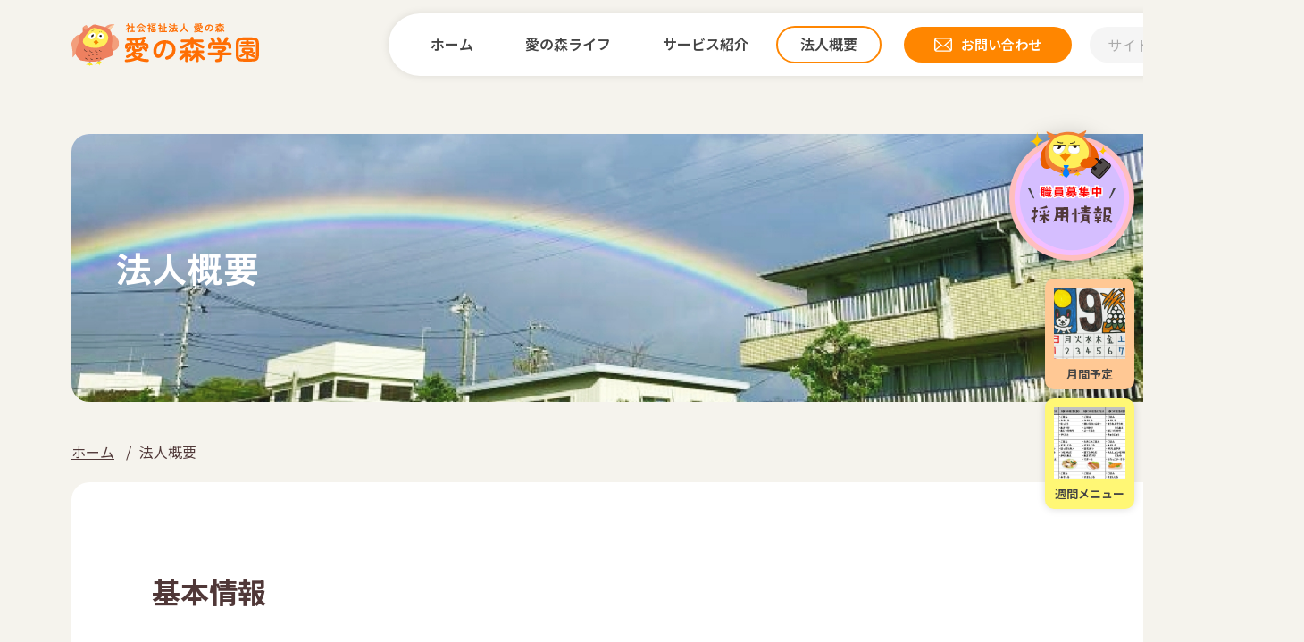

--- FILE ---
content_type: text/html; charset=UTF-8
request_url: https://ainomori.or.jp/business/
body_size: 32969
content:
<!doctype html>
<html lang="ja-JP">
<head>
<meta charset="UTF-8">
<meta name="viewport" content="width=1280">
<meta name="keywords" content="社会福祉法人愛の森,愛の森学園,知的障害,厚木,知的障害,ボランティア,地域支援,オンブズマン,グループホーム">
<meta name="description" content="神奈川県厚木市にある知的障害者施設です。施設の概要、事業の情報等を掲載しています。">
<title>法人概要 | 社会福祉法人 愛の森学園</title>
<meta property="og:title" content="法人概要 | 社会福祉法人 愛の森学園" />
<meta property="og:type" content="website" />
<meta property="og:description" content="" />
<meta property="og:url" content="https://ainomori.or.jp/business/" />
<meta property="og:site_name" content="社会福祉法人 愛の森学園" />

<meta name="twitter:card" content="summary_large_image" />
<meta name="twitter:title" content="法人概要 | 社会福祉法人 愛の森学園" />
<meta name="twitter:description" content="" />
<meta name="twitter:url" content="https://ainomori.or.jp/business/" />

<meta name="format-detection" content="telephone=no" />

<link rel="icon" href="https://ainomori.or.jp/global-image/site/favicon.ico" type="image/vnd.microsoft.icon" />
<link rel="shortcut icon" href="https://ainomori.or.jp/global-image/site/favicon.ico" type="image/vnd.microsoft.icon"  />
<style type="text/css">
.w2{width:2em !important}.w3{width:3em !important}.w4{width:4em !important}.w5{width:5em !important}.w6{width:6em !important}.w7{width:7em !important}.w8{width:8em !important}.w9{width:9em !important}.w10{width:10em !important}.w11{width:11em !important}.w12{width:12em !important}.w100{width:100% !important;box-sizing:border-box !important}.lt{text-align:left !important}.ct{text-align:center !important}.rt{text-align:right !important}.pr5{padding-right:5px}.pb5{padding-bottom:5px}.pt5{padding-top:5px} p.extMdlFormGnrtrHr{padding:10px 0 0 0 !important;border-bottom-style:solid !important} input[type="text"],input[type="date"],input[type="password"],input[type="number"],input[type="email"]{-webkit-appearance:none;display:inline-block;transition:all 0.2s;height:35px;padding:0 10px;outline:0;box-sizing:border-box;font-size:100%;border-width:1px;border-style:solid;border-color:#DDD;background-color:#FFF;border-radius:3px} textarea{font-size:100%;border-width:1px;border-style:solid;border-color:#DDD;background-color:#FFF;border-radius:3px;padding:10px !important;box-sizing:border-box;outline:0} input[type="text"]:focus,input[type="date"]:focus,input[type="password"]:focus,input[type="number"]:focus,input[type="email"]:focus{border-width:1px;border-style:solid;z-index:1} input[readonly]:focus{border-color:inherit !important;box-shadow:none !important} input{vertical-align:middle;position:relative;margin:0} input:disabled{cursor:default} button{-webkit-appearance:none}.extMdlFormGnrtr{width:100%}.extMdlFormGnrtr h3.bTtl{font-size:1.4em;margin-bottom:1em}.extMdlFormGnrtr table.extMdlFormGnrtrTable{width:100%}.extMdlFormGnrtr table{margin:0 0 30px 0;border-collapse:collapse;border-spacing:0;border-top-style:solid;border-top-width:1px}.extMdlFormGnrtr th{padding:20px 20px 20px 0;width:25%;text-align:left;vertical-align:top;font-weight:normal;border-bottom-style:solid;border-bottom-width:1px}.extMdlFormGnrtr th.thImp::after{content:"必須";font-size:0.6em;padding:3px 4px 2px 4px;border-radius:2px;margin-left:7px;position:relative;top:-2px;line-height:1em;background-color:#F00 !important;color:#FFF}.extMdlFormGnrtr td{padding:20px 0 20px 0;text-align:left;vertical-align:top;border-bottom-style:solid;border-bottom-width:1px}.extMdlFormGnrtr table.extMdlFormGnrtrTable input[type="radio"]{margin-right:5px}.extMdlFormGnrtr table.extMdlFormGnrtrTable input[type="checkbox"]{margin-right:5px}.extMdlFormGnrtr table.extMdlFormGnrtrTable label{cursor:pointer}.extMdlFormGnrtr table.extMdlFormGnrtrTable td{vertical-align:middle}.extMdlFormGnrtr table.extMdlFormGnrtrTable td label{margin-right:15px}.extMdlFormGnrtr table.extMdlFormGnrtrTable td label:nth-last-of-type(1){margin-right:0}.extMdlFormGnrtr table.extMdlFormGnrtrTable td img{vertical-align:middle}.extMdlFormGnrtr td.extMdlFormGnrtrInner{padding:0}.extMdlFormGnrtr td.extMdlFormGnrtrInner table{margin:0;width:100%;border-top:none}.extMdlFormGnrtr td.extMdlFormGnrtrInner table th{padding:20px 0 20px 0;width:20%;text-align:left;vertical-align:middle;font-weight:normal;border-bottom-style:solid;border-bottom-width:1px}.extMdlFormGnrtr td.extMdlFormGnrtrInner table td{padding:20px 0 20px 0;text-align:left;vertical-align:middle;border-bottom-style:solid;border-bottom-width:1px}.extMdlFormGnrtr td.extMdlFormGnrtrInner3{padding:0 !important;border:none !important}.extMdlFormGnrtr td.extMdlFormGnrtrInner3 .extMdlFormGnrtrHr{padding:10px 0 0 0 !important;border-bottom-style:solid !important}.extMdlFormGnrtr td.extMdlFormGnrtrInner3 .extMdlFormGnrtrHr hr{display:none !important}.extMdlFormGnrtr td.extMdlFormGnrtrInner3 p.extMdlFormGnrtrGuide{margin:0 !important;padding:20px 0 5px 0 !important;border-bottom-style:solid !important;border-bottom-width:1px !important}.extMdlFormGnrtr td.extMdlFormGnrtrInner .listEnd{border-bottom:none !important}.extMdlFormGnrtr td.extMdlFormGnrtrInner table tbody tr:last-child th,.extMdlFormGnrtr td.extMdlFormGnrtrInner table tbody tr:last-child td{border-bottom:none !important}.extMdlFormGnrtr td.extMdlFormGnrtrInner2{padding:20px 0 20px 0}.extMdlFormGnrtr td.extMdlFormGnrtrInner2 table{margin:0;border:none}.extMdlFormGnrtr td.extMdlFormGnrtrInner2 table th{border:none}.extMdlFormGnrtr td.extMdlFormGnrtrInner2 table td{padding:0;text-align:left;vertical-align:middle;border:none}.extMdlFormGnrtrBtn{text-align:center}.extMdlFormGnrtrBtn input.extBtnClear,.extMdlFormGnrtrBtn input.extBtnBack{width:220px;position:relative;text-decoration:none !important;line-height:1em;font-weight:normal;cursor:pointer;border-radius:3px;transition:opacity 0.3s;border:0;color:#FFF;background-color:#B55D5E;font-size:1.1em;padding:0;height:50px}.extMdlFormGnrtrBtn input.extBtnClear:hover,.extMdlFormGnrtrBtn input.extBtnBack:hover{opacity:0.7}.extMdlFormGnrtrBtn input.extBtnNext,.extMdlFormGnrtrBtn input.extBtnSend{width:220px;position:relative;text-decoration:none !important;line-height:1em;font-weight:normal;cursor:pointer;border-radius:3px;transition:opacity 0.3s;border:0;color:#FFF;background-color:#345064;font-size:1.1em;padding:0;height:50px}.extMdlFormGnrtrBtn input.extBtnNext:hover,.extMdlFormGnrtrBtn input.extBtnSend:hover{opacity:0.7}.extMdlFormGnrtr td.textLs input,.extMdlFormGnrtr td.textLs textarea{width:20%}.extMdlFormGnrtr td.textLm input,.extMdlFormGnrtr td.textLm textarea{width:60%}.extMdlFormGnrtr td.textLl textarea{width:90%}.extMdlFormGnrtr .err{background:#F2C0C0 !important}.extMdlFormGnrtr .errBox{margin:0 0 10px 0;padding:5px;background:#F2C0C0;color:#EA4333}.extMdlFormGnrtrContainer th.calhead{padding:3px 5px}.extMdlFormGnrtrContainer .calweekdayrow th{padding:3px 5px;border-left:none}.extMdlFormGnrtrContainer .calender{width:200px}.extMdlFormGnrtrContainer .calender table{width:200px}.extMdlFormGnrtrContainer .cal{width:1px}.extMdlFormGnrtrContainer .calender td{padding:3px 5px}.subCommentTop,.subCommentSide,.subCommentBottom{font-size:0.8em}.timeBox select{width:4em !important}.extMdlFormGnrtrSP h3.bTtl{font-size:20px;margin-bottom:10px}.extMdlFormGnrtrSP{line-height:1.6}.extMdlFormGnrtrSP dt{margin-top:15px;margin-bottom:5px}.extMdlFormGnrtrSP dl dt.dtTitle + dt{margin-top:0}.extMdlFormGnrtrSP dd{}.extMdlFormGnrtrSP dt.dtTitle{margin-top:25px;margin-bottom:10px;font-weight:bold;font-size:18px}.extMdlFormGnrtrSP dl dt.dtTitle:first-child{margin-top:0}.extMdlFormGnrtrSP .err{background:#F2C0C0 !important}.extMdlFormGnrtrSP .errBox{margin-bottom:25px;padding:5px;background-color:#F2C0C0;color:#EA4333}.extMdlFormGnrtrSP .errBox ul{list-style:none;padding:0}.extMdlFormGnrtrSP ul.errBox li{}.extMdlFormGnrtrSP .spImp{position:relative;padding:3px;vertical-align:text-bottom;color:#FFF;background-color:#F30;font-weight:bold;font-size:11px;border-radius:4px}.extMdlFormGnrtrSP .spfileIconPdf{margin-right:3px;padding:3px;vertical-align:text-bottom;color:#FFF;background-color:#D2242D;font-weight:bold;font-size:11px;border-radius:4px}.extMdlFormGnrtrSP .spfileIconXls{margin-right:3px;padding:3px;vertical-align:text-bottom;color:#FFF;background-color:#70B53E;font-weight:bold;font-size:11px;border-radius:4px}.extMdlFormGnrtrSP .spfileIconDoc{margin-right:3px;padding:3px;vertical-align:text-bottom;color:#FFF;background-color:#3289D0;font-weight:bold;font-size:11px;border-radius:4px}.extMdlFormGnrtrSP .spfileIconJpg{margin-right:3px;padding:3px;vertical-align:text-bottom;color:#FFF;background-color:#34ABE3;font-weight:bold;font-size:11px;border-radius:4px}.extMdlFormGnrtrSP .spfileIconGif{margin-right:3px;padding:3px;vertical-align:text-bottom;color:#FFF;background-color:#FF8000;font-weight:bold;font-size:11px;border-radius:4px}.extMdlFormGnrtrSP .spfileIconPng{margin-right:3px;padding:3px;vertical-align:text-bottom;color:#FFF;background-color:#FFBF00;font-weight:bold;font-size:11px;border-radius:4px}.extMdlFormGnrtrSP input{padding:5px;font-size:14px}.extMdlFormGnrtrSP input[type="file"]{padding:5px 5px 5px 0}.extMdlFormGnrtrSP li{}.extMdlFormGnrtrSP .radioList{list-style:none}.extMdlFormGnrtrSP ul{padding-top:5px;display:block}.extMdlFormGnrtrSP li{background-color:#F4F4F4;display:block;width:100%;box-sizing:border-box !important;padding:10px;margin-bottom:1px}.extMdlFormGnrtrSP li:first-child{border-radius:3px 3px 0 0 / 3px 3px 0 0}.extMdlFormGnrtrSP li:last-child{border-radius:0 0 3px 3px / 0 0 3px 3px;margin-bottom:0}.extMdlFormGnrtrSP li label{}.extMdlFormGnrtrSP input[type="radio"]{width:auto;font-size:18px;margin:3px 0.5ex}.extMdlFormGnrtrSP .checkList{list-style:none}.extMdlFormGnrtrSP input[type="checkbox"]{width:auto;font-size:18px;margin:3px 0.5ex}.extMdlFormGnrtrSP .extMdlFormGnrtrBtn{margin-top:25px}.extMdlFormGnrtrSP .extMdlFormGnrtrBtn input.extBtnClear,.extMdlFormGnrtrSP .extMdlFormGnrtrBtn input.extBtnBack{-webkit-appearance:none;width:100%;position:relative;text-decoration:none !important;line-height:1em;font-weight:normal;cursor:pointer;border-radius:5px;border:0;color:#FFF;background-color:#B55D5E;font-size:18px;margin-bottom:10px;padding:0;height:50px}.extMdlFormGnrtrSP .extMdlFormGnrtrBtn input.extBtnNext,.extMdlFormGnrtrSP .extMdlFormGnrtrBtn input.extBtnSend{-webkit-appearance:none;width:100%;position:relative;text-decoration:none !important;line-height:1em;font-weight:normal;cursor:pointer;border-radius:5px;border:0;color:#FFF;background-color:#345064;font-size:18px;padding:0;height:50px}.extMdlFormGnrtrSP input[type="text"]{border:1px solid #DDD;width:200px;border-radius:4px}.extMdlFormGnrtrSP input[type="number"]{border:1px solid #DDD;border-radius:4px}.extMdlFormGnrtrSP input[type="tel"]{width:8em;border:1px solid #DDD;border-radius:4px}.extMdlFormGnrtrSP input[type="email"]{border:1px solid #DDD;width:100%;border-radius:4px;box-sizing:border-box !important}.extMdlFormGnrtrSP input[type="url"]{border:1px solid #DDD;width:100%;border-radius:4px;box-sizing:border-box !important}.extMdlFormGnrtrSP .time input{width:4em;text-align:center}.extMdlFormGnrtrSP textarea{border:1px solid #DDD;width:100%;border-radius:4px;box-sizing:border-box !important}.extMdlFormGnrtr2{line-height:1.6}.extMdlFormGnrtr2 dt{margin:20px 0 5px 0}.extMdlFormGnrtr2 dd{display:inline-block}.extMdlFormGnrtr2 h3.bTtl{font-size:1.4em;margin-bottom:1em}.extMdlFormGnrtr2 dt.dtTitle{margin:35px 0 0 0;font-size:1.2em;font-weight:bold}.extMdlFormGnrtr2 dl dt.dtTitle:first-child{margin-top:0}.extMdlFormGnrtr2 dl dt.dtTitle + dd{margin-top:15px;display:block}.extMdlFormGnrtr2 dd label{cursor:pointer}.extMdlFormGnrtr2 dd label{margin-right:15px}.extMdlFormGnrtr2 dd label:nth-last-of-type(1){margin-right:0}.extMdlFormGnrtr2 .err{background:#F2C0C0 !important}.extMdlFormGnrtr2 .errBox{padding:5px;background-color:#F2C0C0;color:#EA4333}.extMdlFormGnrtr2 .errBox ul{list-style:none}.extMdlFormGnrtr2 ul.errBox li{}.extMdlFormGnrtr2 .spImp{position:relative;padding:3px;vertical-align:text-bottom;color:#FFF;background-color:#F30;font-weight:bold;font-size:10px;border-radius:4px}.extMdlFormGnrtr2 .spfileIconPdf{position:relative;margin-right:3px;padding:3px;vertical-align:text-bottom;color:#FFF;background-color:#D2242D;font-weight:bold;font-size:11px;border-radius:4px}.extMdlFormGnrtr2 .spfileIconXls{position:relative;margin-right:3px;padding:3px;vertical-align:text-bottom;color:#FFF;background-color:#70B53E;font-weight:bold;font-size:11px;border-radius:4px}.extMdlFormGnrtr2 .spfileIconDoc{position:relative;margin-right:3px;padding:3px;vertical-align:text-bottom;color:#FFF;background-color:#3289D0;font-weight:bold;font-size:11px;border-radius:4px}.extMdlFormGnrtr2 .spfileIconJpg{position:relative;margin-right:3px;padding:3px;vertical-align:text-bottom;color:#FFF;background-color:#34ABE3;font-weight:bold;font-size:11px;border-radius:4px}.extMdlFormGnrtr2 .spfileIconGif{position:relative;margin-right:3px;padding:3px;vertical-align:text-bottom;color:#FFF;background-color:#FF8000;font-weight:bold;font-size:11px;border-radius:4px}.extMdlFormGnrtr2 .spfileIconPng{position:relative;margin-right:3px;padding:3px;vertical-align:text-bottom;color:#FFF;background-color:#FFBF00;font-weight:bold;font-size:11px;border-radius:4px}.extMdlFormGnrtr2 input{padding:0 10px;font-size:14px}.extMdlFormGnrtr2 input[type="file"]{padding:0}.extMdlFormGnrtr2 textarea{padding:0 10px;font-size:14px}.extMdlFormGnrtr2 dd.ddRadiobutton input{margin:0 7px 0 0}.extMdlFormGnrtr2 dd.ddCheckbox input{margin:0 7px 0 0}.extMdlFormGnrtr2 .extMdlFormGnrtrBtn{margin-top:60px;padding:0;text-align:center}.extMdlFormGnrtr2 .extMdlFormGnrtrBtn input{position:relative; padding:0;margin:0;line-height:2em;font-size:1em !important;font-weight:bold;color:#FFF;cursor:pointer;text-align:center;border-width:2px;border-color:#6B7F8E #223441 #223441 #6B7F8E;background:#345064}.extMdlFormGnrtr2 .extMdlFormGnrtrBtn input.extBtnBack{position:relative; padding:0;margin:0;line-height:2em;font-size:1em !important;font-weight:bold;color:#FFF;cursor:pointer;text-align:center;border-width:2px;border-color:#C9898A #753C3D #753C3D #C9898A;background:#B55D5E}.extMdlFormGnrtr2 dd.ddInputDaytime input{position:relative;border:1px solid #DDD;border-radius:4px}.extMdlFormGnrtr2 dd.ddCaptcha input{width:19%;position:relative;margin-top:5px;border:1px solid #DDD;border-radius:4px}.extMdlFormGnrtr2 dd.UploadChoice input{padding-top:0;font-size:12px}.extMdlFormGnrtr2 select{padding-right:5px}.ddGuidetext{margin-top:25px}.extMdlFormGnrtr2 .subCommentTop{display:block;margin-bottom:5px}.extMdlFormGnrtr2 .subCommentSide{margin-left:5px}.extMdlFormGnrtr2 .subCommentBottom{display:block;margin-top:5px}.clearfix:after{display:block;clear:both;height:0;visibility:hidden;content:".";line-height:0}.clearfix{display:inline-table;min-height:1%} * html .clearfix{height:1%}.clearfix{display:block}.coln{display:-ms-flexbox;display:flex;flex-wrap:wrap}.coln .box1,.coln .box2,.coln .box3,.coln .box4,.coln .box5,.coln .box6,.coln .box7,.coln .box8,.coln .box9{box-sizing:border-box;flex-grow:0;flex-shrink:0;display:flex;word-wrap:break-word}.coln .containerInner{max-width:100%}.coln .columnWrapper{display:flex;width:100%;box-sizing:border-box}#items .coln .box1,#items .coln .box2,#items .coln .box3,#items .coln .box4,#items .coln .box5,#items .coln .box6,#items .coln .box7,#items .coln .box8,#items .coln .box9{position:relative}#items .coln .containerInner{min-height:60px;max-width:100%;position:static !important}.col_sp{flex-wrap:wrap}.bcontainer-coln .bcontainer-inner{box-sizing:border-box;overflow:hidden}.col_sp .columnWrapper{flex-wrap:wrap}.col_sp.coln2.type1>div{width:100%}.col_sp.coln2.type1 .columnWrapper>div{width:100%}.col_sp.coln2.type2>div{width:50%}.col_sp.coln2.type2 .columnWrapper>div{width:50%}.bcontainer-type5 .col_sp.coln2>div,.bcontainer-type6 .col_sp.coln2>div,.bcontainer-type7 .col_sp.coln2>div,.bcontainer-type8 .col_sp.coln2>div{width:100%}.col_sp.coln3.type1>div{width:100%}.col_sp.coln3.type1 .columnWrapper>div{width:100%}.col_sp.coln3.type2>div{width:33.3333%}.col_sp.coln3.type2 .columnWrapper>div{width:33.3333%}.bcontainer-type5 .col_sp.coln3>div,.bcontainer-type6 .col_sp.coln3>div,.bcontainer-type7 .col_sp.coln3>div,.bcontainer-type8 .col_sp.coln3>div{width:100%}.col_sp.coln4.type1>div{width:100%}.col_sp.coln4.type1 .columnWrapper>div{width:100%}.col_sp.coln4.type2>div{width:50%}.col_sp.coln4.type2 .columnWrapper>div{width:50%}.col_sp.coln4.type3>div{width:25%}.col_sp.coln4.type3 .columnWrapper>div{width:25%}.bcontainer-type5 .col_sp.coln4>div,.bcontainer-type6 .col_sp.coln4>div,.bcontainer-type7 .col_sp.coln4>div,.bcontainer-type8 .col_sp.coln4>div{width:100%}.col_sp.coln5.type1>div{width:100%}.col_sp.coln5.type1 .columnWrapper>div{width:100%}.col_sp.coln5.type2>div{width:20%}.col_sp.coln5.type2 .columnWrapper>div{width:20%}.bcontainer-type5 .col_sp.coln5>div,.bcontainer-type6 .col_sp.coln5>div,.bcontainer-type7 .col_sp.coln5>div,.bcontainer-type8 .col_sp.coln5>div{width:100%}.col_sp.coln6.type1>div{width:100%}.col_sp.coln6.type1 .columnWrapper>div{width:100%}.col_sp.coln6.type2>div{width:50%}.col_sp.coln6.type2 .columnWrapper>div{width:50%}.col_sp.coln6.type3>div{width:33.33333%}.col_sp.coln6.type3 .columnWrapper>div{width:33.33333%}.col_sp.coln6.type4>div{width:16.66666%}.col_sp.coln6.type4 .columnWrapper>div{width:16.66666%}.bcontainer-type5 .col_sp.coln6>div,.bcontainer-type6 .col_sp.coln6>div,.bcontainer-type7 .col_sp.coln6>div,.bcontainer-type8 .col_sp.coln6>div{width:100%}.col_sp.coln7.type1>div{width:100%}.col_sp.coln7.type1 .columnWrapper>div{width:100%}.col_sp.coln7.type2>div{width:14.28571%}.col_sp.coln7.type2 .columnWrapper>div{width:14.28571%}.bcontainer-type5 .col_sp.coln7>div,.bcontainer-type6 .col_sp.coln7>div,.bcontainer-type7 .col_sp.coln7>div,.bcontainer-type8 .col_sp.coln7>div{width:100%}.col_sp.coln8.type1>div{width:100%}.col_sp.coln8.type1 .columnWrapper>div{width:100%}.col_sp.coln8.type2>div{width:50%}.col_sp.coln8.type2 .columnWrapper>div{width:50%}.col_sp.coln8.type3>div{width:25%}.col_sp.coln8.type3 .columnWrapper>div{width:25%}.col_sp.coln8.type4>div{width:12.5%}.col_sp.coln8.type4 .columnWrapper>div{width:12.5%}.bcontainer-type5 .col_sp.coln8>div,.bcontainer-type6 .col_sp.coln8>div,.bcontainer-type7 .col_sp.coln8>div,.bcontainer-type8 .col_sp.coln8>div{width:100%}.bcontainer-fix-window{display:flex}.bcontainer-fix-window .bcontainer-inner{width:100%}.bcontainer-fix-window .bcontainer-inner{min-height:100vh;align-items:center;display:flex}.bcontainer-fix-window .bcontainer-inner .coln{width:100%}.col1{width:100%}.col1 .box1{width:100%}.col2-1{}.col2-1 .box1{float:left;width:50%}.col2-1 .box2{float:right;width:50%}.col2-4{}.col2-4 .box1{float:left;width:23%}.col2-4 .box2{float:right;width:77%}.col2-5{}.col2-5 .box1{float:left;width:77%}.col2-5 .box2{float:right;width:23%}.col2-2{}.col2-2 .box1{float:left;width:33%}.col2-2 .box2{float:right;width:67%}.col2-3{}.col2-3 .box1{float:left;width:67%}.col2-3 .box2{float:right;width:33%}.col2-6{}.col2-6 .box1{float:left;width:38%}.col2-6 .box2{float:right;width:62%}.col2-7{}.col2-7 .box1{float:left;width:62%}.col2-7 .box2{float:right;width:38%}.col2-8{}.col2-8 .box1{float:right;width:100%}.col2-8 .box2{float:left;width:220px;margin-right:-100%}.col2-8 .box1 .page{width:100%}.col2-9{}.col2-9 .box1{float:left;width:100%;margin-right:-100%}.col2-9 .box2{float:right;width:220px}.col3-1{}.col3-1 .box1{float:left;width:calc(100% / 3)}.col3-1 .box2{float:left;width:calc(100% / 3)}.col3-1 .box3{float:right;width:calc(100% / 3)}.col3-2{}.col3-2 .box1{float:left;width:25%}.col3-2 .box2{float:left;width:50%}.col3-2 .box3{float:right;width:25%}.col3-3{}.col3-3 .box1{float:left;width:25%}.col3-3 .box2{float:left;width:25%}.col3-3 .box3{float:right;width:50%}.col3-4{}.col3-4 .box1{float:left;width:50%}.col3-4 .box2{float:left;width:25%}.col3-4 .box3{float:right;width:25%}.col3-5{}.col3-5 .box1{float:left;width:100%}.col3-5 .box2{float:left;width:220px;margin-left:-100%}.col3-5 .box3{float:left;width:220px;margin-left:-220px}.col3-5 .box1 .page{width:100%}.col4{}.col4 .box1{float:left;width:25%}.col4 .box2{float:left;width:25%}.col4 .box3{float:left;width:25%}.col4 .box4{float:right;width:25%}.ttlBorderColor{border-color:#DDD}.bTtlS{font-size:16px !important}.bTtlS img{vertical-align:bottom}.bTtlS.type1 .inner{display:inline-flex;align-items:center}.bTtlS.type1 .inner .iconAreaOuter img{max-height:100%}.bTtlS.type1 .inner .title{font-size:1.8em;color:#333;font-weight:normal;line-height:1.4em;margin-top:0;margin-bottom:0;margin-left:17px}.bTtlS.type1 .inner .noIcon .title{margin-left:0}.bTtlS.type1 .inner .subtext{font-size:1em;color:#666;font-weight:normal;line-height:1.4em;margin-bottom:.25em;margin-bottom:0;margin-left:18px}.bTtlS.type1 .inner .noIcon .subtext{margin-left:0}.bTtlS.type2 .inner{display:block}.bTtlS.type2 .inner .title{font-size:1.8em;color:#333;font-weight:normal;line-height:1.4em;border-bottom:2px solid #DDD;padding-bottom:.5em}.bTtlS.type2 .inner .subtext{font-size:1em;color:#999;font-weight:normal;line-height:1.4em;margin-top:16px}.bTtlS.type3 .inner{display:inline-block;vertical-align:bottom}.bTtlS.type3 .inner .ttlAreaWrapper{width:100%;border-left:5px solid #000}.bTtlS.type3 .inner .title{font-size:1.8em;color:#333;font-weight:normal;padding-top:5px;padding-bottom:0;padding-left:23px}.bTtlS.type3 .inner .subtext{font-size:1em;color:#999;line-height:1.4em;padding-top:10px;padding-left:24px}.bTtlS.type4 .inner{display:inline-flex;align-items:center}.bTtlS.type4 .inner .iconAreaOuter img{max-height:100%}.bTtlS.type4 .inner .title{font-size:1.8em;color:#333;font-weight:normal;line-height:1.4em;padding-top:0;padding-bottom:0;padding-left:15px}.bTtlS.type4 .inner .noIcon .title{margin-left:0}.bTtlS.type4 .inner .subtext{font-size:.8em;color:#999;font-weight:normal;line-height:1.4em;padding-top:5px;padding-bottom:0;padding-left:16px}.bTtlS.type4 .inner .noIcon .subtext{margin-left:0}.bTtlS.type5 .inner{display:flex;align-items:center;border-bottom:2px solid #DDD;padding-bottom:1em}.bTtlS.type5 .inner .iconAreaOuter img{max-height:100%}.bTtlS.type5 .inner .ttlAreaWrapper{display:inline-flex;align-items:center}.bTtlS.type5 .inner .title{font-size:1.8em;color:#333;font-weight:normal;line-height:1.4em;margin-left:17px}.bTtlS.type5 .inner .subtext{font-size:1em;color:#999;font-weight:normal;line-height:1.4em;margin-left:15px}.bTtlS.type6{padding-bottom:2px}.bTtlS.type6 .inner{display:flex;align-items:center;border-bottom:2px dotted #DDD}.bTtlS.type6 .inner .ttlAreaWrapper{display:inline-flex;align-items:center;position:relative;padding-bottom:1em;border-bottom:6px solid #333;bottom:-4px}.bTtlS.type6 .inner .title{font-size:1.8em;color:#333;font-weight:normal;line-height:1.4em}.bTtlS.type6 .inner .subtext{font-size:1em;color:#999;font-weight:normal;line-height:1.4em;margin-left:15px}.bTtlS.type7 .inner{display:block;text-align:center}.bTtlS.type7 .inner .ttlAreaWrapper{display:inline-block;vertical-align:bottom}.bTtlS.type7 .inner .ttlAreaWrapper .title{padding-left:3em;padding-right:3em;font-size:1.8em;color:#333;font-weight:normal;line-height:1.4em;border-bottom:2px solid #DDD;padding-bottom:10px}.bTtlS.type7 .inner .ttlAreaWrapper .subtext{font-size:1em;color:#999;font-weight:normal;line-height:1.4em;margin-top:15px}.bTtlS.type8 .inner{display:block;text-align:center}.bTtlS.type8 .inner .ttlAreaWrapper{display:inline-block;vertical-align:bottom;padding:20px 70px 20px 70px;border:3px solid #666;background-color:#E6E6E6}.bTtlS.type8 .inner .title{font-size:1.8em;color:#333;font-weight:normal;line-height:1.4em}.bTtlS.type8 .inner .subtext{font-size:1em;color:#666;font-weight:normal;line-height:1.4em;margin-top:5px}.bTtlS.type9 .inner{display:block;text-align:center}.bTtlS.type9 .inner .ttlAreaWrapper{display:inline-block;vertical-align:bottom}.bTtlS.type9 .inner .title{font-size:1.8em;color:#333;font-weight:normal;line-height:1.4em;padding:15px 25px;border:3px solid #666;background-color:#E6E6E6;display:inline-block;vertical-align:bottom}.bTtlS.type9 .inner .subtext{font-size:1em;color:#999;font-weight:normal;line-height:1.4em;margin-top:1em}.bTtlS.type10 .inner{display:block;text-align:center}.bTtlS.type10 .inner .ttlAreaWrapper{display:inline-block;vertical-align:bottom}.bTtlS.type10 .inner .title{font-size:1.8em;color:#333;font-weight:normal;line-height:1.4em;margin-bottom:1em}.bTtlS.type10 .inner .subtext{font-size:1em;color:#999;font-weight:normal;line-height:1.4em;padding:8px 12px;border:2px solid #666;background-color:#E6E6E6;display:inline-block;vertical-align:bottom}.bTtlS.type11 .inner{display:block;text-align:center}.bTtlS.type11 .inner .ttlAreaWrapper{display:inline-block;vertical-align:bottom}.bTtlS.type11 .inner .ttlAreaWrapper .title:after{content:"";display:block;width:20px;margin:.6em auto 0 auto;border-bottom-width:4px;border-bottom-style:solid;border-bottom-color:#000;color:#000}.bTtlS.type11 .inner .title{font-size:1.8em;color:#333;font-weight:normal;line-height:1.4em}.bTtlS.type11 .inner .subtext{font-size:1em;color:#999;font-weight:normal;line-height:1.4em;margin-top:1.3em}.bTtlS.type12 .inner{display:block;text-align:center;overflow:hidden}.bTtlS.type12 .inner .ttlAreaWrapper{display:inline-block;vertical-align:bottom;padding-left:2em;padding-right:2em;max-width:calc(100% - 8em);position:relative}.bTtlS.type12 .inner .ttlAreaWrapper:before{position:absolute;top:50%;right:100%;content:'';width:400%;height:1px;background-color:#CCC}.bTtlS.type12 .inner .ttlAreaWrapper:after{position:absolute;top:50%;left:100%;content:'';width:400%;height:1px;background-color:#CCC}.bTtlS.type12 .inner .title{font-size:1.8em;color:#333;font-weight:normal;line-height:1.4em}.bTtlS.type12 .inner .subtext{font-size:1em;color:#999;font-weight:normal;line-height:1.4em;margin-top:.5em}.bTtlS.type13 .inner{display:block;text-align:center}.bTtlS.type13 .inner .ttlAreaWrapper{display:inline-block;vertical-align:bottom}.bTtlS.type13 .inner .title{font-size:1.8em;color:#333;font-weight:normal;line-height:1.4em;padding:10px 25px;border:3px solid #666;background-color:#E6E6E6}.bTtlS.type13 .inner .subtext{font-size:1em;color:#999;font-weight:normal;line-height:1.4em;margin-bottom:1em}.bTtlS.type14{text-align:center;padding-top:.5em}.bTtlS.type14 .inner{display:inline-block}.bTtlS.type14 .inner .ttlAreaWrapper{text-align:center;border-right:3px solid #000;border-bottom:3px solid #000;border-left:3px solid #000}.bTtlS.type14 .inner .ttlAreaWrapper .title{padding:20px 20px 20px 20px;margin-top:-0.6em;font-size:1.8em;color:#333;font-weight:normal;line-height:1.4em}.bTtlS.type14 .inner .ttlAreaWrapper .subtext{top:-.6em;position:relative;overflow:hidden;margin:0 -3px 0 -3px;display:flex;flex-direction:row;align-items:center;justify-content:center;text-align:center;font-size:1em;color:#999;font-weight:normal;line-height:1.4em}.bTtlS.type14 .inner .ttlAreaWrapper .subtext:before,.bTtlS.type14 .inner .ttlAreaWrapper .subtext:after{content:"";flex-grow:1;position:relative;top:50%;display:block;border-top:3px solid #000}.bTtlS.type14 .inner .ttlAreaWrapper .subtext:before{margin-right:10px}.bTtlS.type14 .inner .ttlAreaWrapper .subtext:after{margin-left:10px}.bTtlS.type15 .inner{display:block;text-align:center}.bTtlS.type15 .inner .ttlAreaWrapper{display:inline-flex;align-items:stretch;text-align:left;border:2px solid #666;box-sizing:border-box}.bTtlS.type15 .inner .title{display:flex;align-items:center;font-size:1.8em;color:#333;padding:8px 15px;font-weight:normal;line-height:1.4em;word-wrap:break-word;word-break:break-all}.bTtlS.type15 .inner .subtext{display:flex;align-items:center;font-size:1.8em;color:#FFF;background-color:#000;padding:8px 15px;font-weight:normal;line-height:1.4em;word-wrap:break-word;word-break:break-all}.bTtlS.type16 .inner{display:block;text-align:center}.bTtlS.type16 .inner .ttlAreaWrapper{display:inline-block;vertical-align:bottom;padding:0 70px;border-left:3px solid #666;border-right:3px solid #666}.bTtlS.type16 .inner .title{font-size:1.8em;color:#333;font-weight:normal;line-height:1.4em}.bTtlS.type16 .inner .subtext{font-size:1em;color:#666;font-weight:normal;line-height:1.4em}.bTtlS.type17 .inner{display:block;text-align:center}.bTtlS.type17 .inner .ttlAreaWrapper{display:inline-block;vertical-align:bottom;padding:0 70px;border-left:3px solid #666;border-right:3px solid #666}.bTtlS.type17 .inner .title{font-size:1.8em;color:#333;font-weight:normal;line-height:1.4em}.bTtlS.type17 .inner .subtext{font-size:1em;color:#666;font-weight:normal;line-height:1.4em}.bImgS{overflow:hidden}.bImgS .inner{position:relative;overflow:hidden}.bImgS .inner img{width:100%;margin:0 auto}.bImgS.original .inner,.bImgS.fixsize .inner{display:inline-block}.bImgS.align_left .inner,.bImgS .align_left .inner{}.bImgS.align_center{text-align:center}.bImgS.align_right{text-align:right}.bImgS ._img,.bImgS ._img_hover{display:block}.bImgS .inner a{position:relative;display:block}.bImgS.original .inner a,.bImgS.fixsize .inner a{display:inline-block;width:100%;vertical-align:top}.bImgS.noeffect .inner ._img_hover{display:none;opacity:0 !important}.bImgS.noeffect .inner.on ._img{opacity:0 !important}.bImgS.noeffect .inner.on ._img_hover{display:block;opacity:1 !important}.bImgS ._img_hover{position:absolute;top:0;opacity:0;right:0;left:0}.bImgS.fade .inner{-webkit-mask-image:url([data-uri])} @keyframes bimgS_fadeIn{from{opacity:0 } to{opacity:1 } }@keyframes bimgS_fadeOut{from{opacity:1 } to{opacity:0 ;display:none} }.bImgS .inner .caption{color:#333;background-color:transparent;left:0;margin:auto;position:absolute;right:0;top:auto;bottom:0;padding:10px 0}.bImgS .inner .caption.align_left{text-align:left}.bImgS .inner .caption.align_center{text-align:center}.bImgS .inner .caption.align_right{text-align:right}.bImgS .inner .caption.top{top:0;bottom:auto}.bMovieS{position:relative}.bMovieS .inner{height:100%}.bMovieS .bcu_video_o{height:100%}.bMovieS .bcu_video_i{height:100%;cursor:pointer;position:relative}.bMovieS .bcu_video_i .bcu_popup_trigger{display:block;position:relative}.bMovieS .bcu_video_i .bcu_video_main{height:100%}.bMovieS .bcu_video_i iframe{width:100%;height:100%;vertical-align:top}#contentsAreaSection .bMovieS .icon-play-box,.bMovieS .icon-play-box{display:flex;background-color:rgba(31,31,31,0.8);position:absolute;left:50%;top:50%;width:68px;height:48px;margin-left:-34px;margin-top:-24px;align-items:center;justify-content:center;border-radius:20%}#contentsAreaSection .bMovieS .icon-play-box:hover,.bMovieS .icon-play-box:hover{background-color:rgba(0,171,255,0.8)}#contentsAreaSection .bMovieS .icon-play-box .icon-play,.bMovieS .icon-play-box .icon-play{color:#FFF;font-size:20px}.bCustomS{overflow:hidden}.bCustomS_sp{overflow:hidden}.bCustomS-inner>div,.bCustomS-inner .col0-inner>div,.bCustomS-inner .col1-inner>div,.bCustomS-inner .col2-inner>div{position:relative}.bCustomS-inner .col1-inner{position:relative}.bCustomS-inner>.col1,.bCustomS-inner>.col2{flex-grow:0;flex-shrink:0}.bCustomS .bcu_is_admin{min-height:20px}.bCustomS .bsu-handler-click{cursor:pointer}.bCustomS .bTtl{width:auto}.bcu_title h1,.bcu_title h2,.bcu_title h3,.bcu_title h4,.bcu_title h5,.bcu_title h6{font-weight:normal;line-height:1.3em;overflow:hidden}.bCustomS .bcu_link>a,.bCustomS .bcu_link span{box-sizing:border-box;display:block}.bCustomS .bcu_link span img{display:inline;vertical-align:middle;border:none;position:absolute;top:50%;transform:translateY(-50%)}.bCustomS .bcu_link span img.icon-hover{display:none}.bCustomS .bcu_link_inner span.bcu_link_content{position:relative}#contentsArea .bCustomS .bcu_link>a:hover span img,.bCustomS .bcu_link>a:hover span img{border:none;opacity:1}.bCustomS .bcu_link>a:hover span img.icon-normal{display:none}.bCustomS .bcu_link>a:hover span img.icon-hover{display:inline}#contentsArea .bCustomS .bcu_link>a,.bCustomS .bcu_link>a{text-decoration:none}.bCustomS .bcu_image .bcu_inner{overflow:hidden;vertical-align:top}.bCustomS .bcu_image a.bcu_inner{display:block;text-decoration:none}.bCustomS .bcu_image .bcu_inner img{box-sizing:border-box;vertical-align:top}.bCustomS .bcu_image .bcu_inner .bcu_caption_box{display:block}.bCustomS .bcu_video .bcu_video_o{height:100%}.bCustomS .bcu_video .bcu_video_i{height:100%;cursor:pointer;position:relative}.bCustomS .bcu_video .bcu_video_i .bcu_popup_trigger{display:block}.bCustomS .bcu_video .bcu_video_i .bcu_video_main{height:100%}.bCustomS .bcu_video_i iframe{width:100%;height:100%;vertical-align:top}#contentsAreaSection .bCustomS .icon-play-box,.bCustomS .icon-play-box{display:flex;background-color:rgba(31,31,31,0.8);position:absolute;left:50%;top:50%;width:68px;height:48px;margin-left:-34px;margin-top:-24px;align-items:center;justify-content:center;border-radius:20%}#contentsAreaSection .bCustomS .icon-play-box .icon-play,.bCustomS .icon-play-box .icon-play{color:#FFF;font-size:20px}#items a.bcu_link,#items .bcu_link a{overflow:visible}.bGrid{width:100%;position:relative;overflow:hidden;box-sizing:border-box}.bGrid-inner{padding-bottom:100%;width:100%;transition:background-color .3s ease-out 0s}.bGrid-main{width:100%;height:100%;position:absolute;display:flex;align-items:center;overflow:auto}.bGrid-content{width:100%;box-sizing:border-box;max-height:100%}.bGrid.hover .bGrid-inner{background-color:rgba(255, 255, 255, .2)}.bGrid .bTtl{width:auto}.bGrid .bCU_imgBox{display:inline-block}.bGrid .bCU_imgHover:hover{opacity:1 !important}.bGrid .bgridIframeBox{width:100%}.bGrid .bgridIframeBox iframe{width:100%;height:100%}.bGrid_cf:before,.bGrid_cf:after{content:"";display:table}.bGrid_cf:after{clear:both}.bGrid_cf{zoom:1}.bcu_title h1,.bcu_title h2,.bcu_title h3,.bcu_title h4,.bcu_title h5,.bcu_title h6{font-weight:normal;line-height:1.3em;overflow:hidden}.bGrid .bcu_link>a,.bGrid .bcu_link span{box-sizing:border-box;display:block}.bGrid .bcu_link span img{display:inline;vertical-align:middle;border:none;position:absolute;top:50%;transform:translate3d(0, -50%, 0)}.bGrid .bcu_link span img.icon-hover{display:none}.bGrid .bcu_link_inner span.bcu_link_content{position:relative}#contentsArea .bGrid .bcu_link>a:hover span img{border:none;opacity:1}.bGrid .bcu_link>a:hover span img.icon-normal{display:none}.bGrid .bcu_link>a:hover span img.icon-hover{display:inline}.bGrid .bcu_image .bcu_inner{overflow:hidden}.bGrid .bcu_image a.bcu_inner{display:block;text-decoration:none}.bGrid .bcu_image .bcu_inner img{box-sizing:border-box}.bGrid .bcu_image .bcu_inner .bcu_caption_box{display:block}.bGrid .bcu_video .bcu_video_o{height:100%}.bGrid .bcu_video .bcu_video_i{height:100%;cursor:pointer;position:relative}.bGrid .bcu_video .bcu_video_i .bcu_popup_trigger{display:block}.bGrid .bcu_video .bcu_video_i .bcu_video_main{height:100%}.bGrid .bcu_video_i iframe{width:100%;height:100%;vertical-align:top}#contentsAreaSection .bGrid .icon-play-box{display:flex;background-color:rgba(31,31,31,0.8);position:absolute;left:50%;top:50%;width:68px;height:48px;margin-left:-34px;margin-top:-24px;align-items:center;justify-content:center;border-radius:20%}#contentsAreaSection .bGrid .icon-play-box:hover{background-color:rgba(0,171,255,0.8)}#contentsAreaSection .bGrid .icon-play-box .icon-play{color:#FFF;font-size:20px}#items .bcu_link a{overflow:visible}.bHtmlDummy .gridBox{overflow:hidden}.bHtmlDummy .gridLayout{margin-right:-10px;margin-top:-10px;display:-ms-grid;display:grid;-ms-grid-columns:calc(100% / 3) calc(100% / 3) calc(100% / 3);grid-template-columns:calc(100% / 3) calc(100% / 3) calc(100% / 3);-ms-grid-rows:100px 100px;grid-template-rows:100px 100px;background-color:#F90;color:#444}.bHtmlDummy .box{background-color:#444;color:#fff;border-radius:5px;font-size:150%;padding:20px;margin-right:10px;margin-top:10px;display:flex}.bHtmlDummy .a{-ms-grid-column:1;grid-column:1;-ms-grid-row:1;grid-row:1}.bHtmlDummy .b{-ms-grid-column:2;grid-column:2;-ms-grid-row:1;grid-row:1}.bHtmlDummy .c{-ms-grid-column:1;-ms-grid-column-span:2;grid-column:1/3;-ms-grid-row:2;grid-row:2}.bHtmlDummy .d{-ms-grid-column:3;grid-column:3;-ms-grid-row:1;-ms-grid-row-span:2;grid-row:1/3;align-items:center;justify-content:center}.bTableS .btable,.bTableS .btable th,.bTableS .btable td{box-sizing:border-box}.bTableS .btable{width:100%;border-collapse:collapse;border-spacing:0;border-top:1px solid #DDD;border-left:1px solid #DDD}.bTableS.layout_fix .btable{table-layout:fixed}.bTableS .btable th,.bTableS .btable td{padding:5px;text-align:left;vertical-align:top;border-right:1px solid #DDD;border-bottom:1px solid #DDD}.bTableS .btable th{font-weight:normal}.bTableS .btable th.center,.bTableS .btable td.center{text-align:center}.bTableS .btable th.right,.bTableS .btable td.right{text-align:right}.bTableS .btable th.middle,.bTableS .btable td.middle{vertical-align:middle}.bTableS .btable th.bottom,.bTableS .btable td.bottom{vertical-align:bottom}.bTableS .btable th.nowrap,.bTableS .btable td.nowrap{white-space:nowrap}.bTableS.splayout .has_shadow{position:relative;overflow:hidden}.bTableS.splayout .has_shadow.right:after{content:"";position:absolute;z-index:1;top:0;right:0;height:100%;width:0px;box-shadow:0 0 10px 2px rgba(0, 0, 0, 0.5)}.bTableS.splayout .has_shadow.left:before{content:"";position:absolute;z-index:1;top:0;left:0;height:100%;width:0px;box-shadow:0 0 10px 2px rgba(0, 0, 0, 0.5)}.bTableS.splayout .has_scroll{overflow-x:auto}.bTableS.splayout .has_scroll .btable{white-space:nowrap;table-layout:auto}.bTtl{}.bTtl h1,.bTtl h2,.bTtl h3,.bTtl h4,.bTtl h5,.bTtl h6{}.bSubTtl{}.bSubTtl h1,.bSubTtl h2,.bSubTtl h3,.bSubTtl h4,.bSubTtl h5,.bSubTtl h6{line-height:normal}.bImgttl{overflow:hidden}.bImgttl h1,.bImgttl h2,.bImgttl h3,.bImgttl h4,.bImgttl h5,.bImgttl h6{margin:0;padding:0;display:block;text-indent:-9999px;font-size:0.1em;line-height:0.1em;background-position:0 0;background-repeat:no-repeat}.bImgttlSp h1,.bImgttlSp h2,.bImgttlSp h3,.bImgttlSp h4,.bImgttlSp h5,.bImgttlSp h6{margin:0;padding:0;display:block}.bImgttlSp h1 img,.bImgttlSp h2 img,.bImgttlSp h3 img,.bImgttlSp h4 img,.bImgttlSp h5 img,.bImgttlSp h6 img{width:100%}.bTtlBg{}.bTtlBg h1,.bTtlBg h2,.bTtlBg h3,.bTtlBg h4,.bTtlBg h5,.bTtlBg h6{}.bTxt{}.bTxt p{margin:0;padding:0}.bImg{text-align:center}.bImg img{width:100%}.bImg p.imgCap{padding-top:5px;font-weight:bold;text-align:center}.bImgOrg{overflow:hidden}.bImgbtn{overflow:hidden}.bImgbtn img{vertical-align:bottom}.bImgTxt{overflow:hidden}.bImgTxt .bImgTxtLeft{float:left;text-align:center}.bImgTxt .bImgTxtLeft img{width:100%}.bImgTxt .bImgTxtLeft p.imgCap{}.bImgTxt .bImgTxtRight{}.bImgTxt .bImgTxtRight p{}.bTxtImg{}.bTxtImg .bTxtImgLeft{}.bTxtImg .bTxtImgLeft p{}.bTxtImg .bTxtImgRight{float:right;text-align:center;overflow:hidden}.bTxtImg .bTxtImgRight img{width:100%}.bTxtImg .bTxtImgRight p.imgCap{}.bVImgTxt{}.bVImgTxt .bVImgTxtImg img{width:100%}.bImgTtlTxt{}.bImgTtlTxt .bImgTtlTxtLeft{float:left}.bImgTtlTxt .bImgTtlTxtLeft img{width:100%}.bImgTtlTxt .bImgTtlTxtRight{}.bImgTtlTxt .bImgTtlTxtRight h5{}.bImgTtlTxt .bImgTtlTxtRight p{}.bVImgTtlTxt{}.bVImgTtlTxt .bVImgTtlTxtImg img{width:100%}.bVImgTtlTxt2{overflow:hidden}.bVImgTtlTxt2 .bVImgTtlTxt2Img img{width:100%}.bVImgTtlTxt2 .bVImgTtlTxt2Left{float:left;width:50%}.bVImgTtlTxt2 .bVImgTtlTxt2Right{float:right;width:50%}.spLayout .bVImgTtlTxt2Left{float:none;width:100%}.spLayout .bVImgTtlTxt2Right{float:none;width:100%}.spLayout .bVImgTtlTxt2Left div.bVImgTtlTxt2Inner{margin:0 0 30px 0}.spLayout .bVImgTtlTxt2Right div.bVImgTtlTxt2Inner{margin:0}.bVImgTtlTxt2Scroller{width:3000px;overflow:hidden}.bVImgTtlTxt2Scroller ul{list-style:none;list-style-position:outside}.bVImgTtlTxt2Scroller li{width:480px;display:inline;float:left}.containerInner .bVImgTtlTxt2Scroller li a span{border:none}.bImgTtlTxt2{overflow:hidden}.bImgTtlTxt2Left{float:left;width:50%}.bImgTtlTxt2Right{float:right;width:50%}.bImgTtlTxt2 .bImgTtlTxt2Img{float:left}.bImgTtlTxt2 .bImgTtlTxt2Img img{width:100%}.spLayout .bImgTtlTxt2Left{float:none;width:100%}.spLayout .bImgTtlTxt2Right{float:none;width:100%;}.spLayout .bImgTtlTxt2Left div.bImgTtlTxt2Inner{margin:0 0 20px 0}.spLayout .bImgTtlTxt2Right div.bImgTtlTxt2Inner{margin:0}.bImgTtlTxt2Scroller{width:3000px;overflow:hidden}.bImgTtlTxt2Scroller ul{list-style:none;list-style-position:outside}.bImgTtlTxt2Scroller li{width:480px;display:inline;float:left}.bImgTtlTxt2Scroller li img{width:100%}.containerInner .bImgTtlTxt2Scroller li a span{border:none}.bImg2Txt2{overflow:hidden}.bImg2Txt2 p.imgCap{text-align:center}.bImg2Txt2 p{text-align:left}.bImg2Txt2 .bImg2Txt2Left{float:left;width:50%}.bImg2Txt2 .bImg2Txt2Left img{width:100%}.bImg2Txt2 .bImg2Txt2Right{float:right;width:50%}.bImg2Txt2 .bImg2Txt2Right img{width:100%}.spLayout .bImg2Txt2Left{float:none;width:100%}.spLayout .bImg2Txt2Right{float:none;width:100%}.spLayout .bImg2Txt2Left div.bImg2Txt2Inner{margin:0 0 30px 0}.spLayout .bImg2Txt2Right div.bImg2Txt2Inner{margin:0}.bImg2Txt2Scroller{width:3000px;overflow:hidden}.bImg2Txt2Scroller ul{list-style:none;list-style-position:outside}.bImg2Txt2Scroller li{width:480px;display:inline;float:left}.bImg2Txt2Scroller li img{width:100%}.containerInner .bImg2Txt2Scroller li a span{border:none}.bImg2Txt2 .pointer span{margin-right:5px}.bImg2Txt2 .pointer span:last-child{margin-right:0}.bImg3Txt3{overflow:hidden}.bImg3Txt3 img{width:100%}.bImg3Txt3 p.imgCap{}.bImg3Txt3 p{margin:0;text-align:left}.bImg3Txt3 .bImg3Txt3Left{float:left;width:33.333333%}.bImg3Txt3 .bImg3Txt3Center{float:left;width:33.333333%}.bImg3Txt3 .bImg3Txt3Right{float:right;width:33.333333%}.bImg3Txt3.spLayout .bImg3Txt3Left{float:none;width:100%}.bImg3Txt3.spLayout .bImg3Txt3Center{float:none;width:100%}.bImg3Txt3.spLayout .bImg3Txt3Right{float:none;width:100%}.bImg3Txt3.spLayout .bImg3Txt3Left div.bImg3Txt3Inner{margin:0 0 30px}.bImg3Txt3.spLayout .bImg3Txt3Center div.bImg3Txt3Inner{margin:0 0 30px}.bImg3Txt3.spLayout .bImg3Txt3Right div.bImg3Txt3Inner{margin:0}.bImg3Txt3Scroller{width:3000px;overflow:hidden}.bImg3Txt3Scroller ul{list-style:none;list-style-position:outside}.bImg3Txt3Scroller li{width:480px;display:inline;float:left}.bImg3Txt3Scroller li img{width:100%}.containerInner .bImg3Txt3Scroller li a span{border:none}.bImg3Txt3 .pointer span{margin-right:5px}.bImg3Txt3 .pointer span:last-child{margin-right:0}.bList2{}.bItems{}.bItems ol{list-style-position:outside}.bItems ol li{}.bItems ol li:last-child{margin-bottom:0}.bLine{}.bLine hr{}.bLineBorderNone{font-size:0.1em;line-height:0.1em;width:100%}.bLineBorderNone hr{display:none}.bPdf{}.bPdf .bPdfLeft{float:left;width:26px}.bPdf .bPdfLeft img{}.bPdf .bPdfRight{margin-left:47px}.bPdf .bPdfRight p{}.bPageTop{}.bPageTop p{}.bAnchor ul li.nobg a{background-image:none}.bAnchor .iconF span{padding-left:7px}.bAnchor ul li.imgBg{}.bAnchor ul li.imgBg a{padding:8px 12px 5px 12px}.bAnchorSide{}.bAnchorSide ul{list-style:none;white-space:nowrap}.bAnchorSide ul li{float:left}.bAnchorSide ul li.nobg a{background-image:none}.bAnchorSide .iconF span{padding-left:7px}.bAnchorSide ul li.imgBg{}.bAnchorSide ul li.imgBg a{display:block;padding:8px 25px 5px 25px}.bFlash{}.bFlash h5{}.bFlaDl{width:100%}.bFlaDl .bFlaDlLeft{}.bFlaDl .bFlaDlLeft p{margin:0;font-size:0.8em;line-height:1.4em}.bFlaDl .bFlaDlRight{margin:6px 0 0 0;width:160px}.bMap{}.bRssReader ul{list-style-position:outside}.bRssReader ul li{width:auto}.bRssReader ul li div{overflow:hidden;width:100%;box-sizing:border-box}.bRssReader ul li img{border:0;max-width:100%;float:none;box-sizing:border-box}.bRssReader ul li p{border:0;max-width:100%;float:none;box-sizing:border-box}.bRssReader li span{}.bRssReader li h3{}.bContact{}.bContact .err{background:#F2C0C0 !important}.bContact .errBox{margin:0 0 10px 0;padding:5px;background:#F2C0C0;color:#EA4333}.bContact p.bContactSend{}.bContact td .bContactInner table{border:none;padding:0}.bContact td .bContactInner table td{border:none;padding:0}.bContact td .bContactInner table td input{width:100%}.bContactContainer{width:210px}.bContactContainer table{width:205px}.bContactContainer table th.calhead{padding:3px 5px}.bContactContainer table .calweekdayrow th{padding:3px 5px;border-left:none}.bContactContainer table td{padding:3px 5px}.bContactSP .w100{width:100% !important;box-sizing:border-box !important}.bContactSP .err{background:#F2C0C0 !important}.bContactSP .errBox{padding:5px;background-color:#F2C0C0;color:#EA4333}.bContactSP .errBox ul{list-style:none}.bContactSP ul.errBox li{}.bContactSP .spImp{position:relative;padding:3px;vertical-align:text-bottom;color:#FFF;background-color:#F30;font-weight:bold;font-size:11px;border-radius:4px}.bContactSP .spfileIconPdf{margin-right:3px;padding:3px;vertical-align:text-bottom;color:#FFF;background-color:#D2242D;font-weight:bold;font-size:11px;border-radius:4px}.bContactSP .spfileIconXls{margin-right:3px;padding:3px;vertical-align:text-bottom;color:#FFF;background-color:#70B53E;font-weight:bold;font-size:11px;border-radius:4px}.bContactSP .spfileIconDoc{margin-right:3px;padding:3px;vertical-align:text-bottom;color:#FFF;background-color:#3289D0;font-weight:bold;font-size:11px;border-radius:4px}.bContactSP .spfileIconJpg{margin-right:3px;padding:3px;vertical-align:text-bottom;color:#FFF;background-color:#34ABE3;font-weight:bold;font-size:11px;border-radius:4px}.bContactSP .spfileIconGif{margin-right:3px;padding:3px;vertical-align:text-bottom;color:#FFF;background-color:#FF8000;font-weight:bold;font-size:11px;border-radius:4px}.bContactSP .spfileIconPng{margin-right:3px;padding:3px;vertical-align:text-bottom;color:#FFF;background-color:#FFBF00;font-weight:bold;font-size:11px;border-radius:4px}.bContactSP input{padding:5px;font-size:14px}.bContactSP li{}.bContactSP .radioList{list-style:none}.bContactSP ul{padding-top:5px;display:block}.bContactSP li{background:linear-gradient(to top, #F4F4F4, #E6E6E6);display:block;width:100%;box-sizing:border-box !important;padding:10px}.bContactSP li:first-child{border-radius:8px 8px 0 0 / 8px 8px 0 0}.bContactSP li:last-child{border-radius:0 0 8px 8px / 0 0 8px 8px}.bContactSP li label{}.bContactSP input[type="radio"]{width:auto;font-size:18px;margin:3px 0.5ex}.bContactSP .checkList{list-style:none}.bContactSP input[type="checkbox"]{width:auto;font-size:18px;margin:3px 0.5ex}.bContactSP .bContactBtn input.bContact_bBtnConf{-webkit-appearance:none;width:100%;position:relative;text-decoration:none !important;line-height:1em;font-weight:normal;cursor:pointer;border-radius:3px;border:0;color:#FFF;background-color:#345064;font-size:18px;padding:0;height:50px}.bContactSP .bContactBtn input[name="bContact_bBtnSend"]{-webkit-appearance:none;width:100%;position:relative;text-decoration:none !important;line-height:1em;font-weight:normal;cursor:pointer;border-radius:3px;border:0;color:#FFF;background-color:#345064;font-size:18px;padding:0;height:50px}.bContactSP .bContactBtn input.bContact_bBtnBack{margin-top:10px;-webkit-appearance:none;width:100%;position:relative;text-decoration:none !important;line-height:1em;font-weight:normal;cursor:pointer;border-radius:3px;border:0;color:#FFF;background-color:#B55D5E;font-size:18px;padding:0;height:50px}.bContactSP input[type="text"]{border:1px solid #DDD;width:200px;border-radius:4px}.bContactSP input[type="number"]{border:1px solid #DDD;border-radius:4px}.bContactSP input[type="tel"]{width:8em;border:1px solid #DDD;border-radius:4px}.bContactSP input[type="email"]{border:1px solid #DDD;width:100%;border-radius:4px;box-sizing:border-box !important}.bContactSP input[type="url"]{border:1px solid #DDD;width:100%;border-radius:4px;box-sizing:border-box !important}.bContactSP .time input{width:3em;text-align:center}.bContactSP textarea{-webkit-appearance:none;border:1px solid #DDD;width:100%;border-radius:4px;box-sizing:border-box !important}.bContactSP input#bctt_captcha{margin-top:5px}.bSiteMap{}.bSiteMap ul{list-style-position:outside}.bSiteMap ul li{}.bCategory{}.bCategory ul{list-style-position:outside}.bCategory ul li{}.bImg4TtlTxt4{width:100%;overflow:hidden}.bImg4TtlTxt4Inner{position:relative;margin-right:-10px;/zoom:1}.bImg4TtlTxt4 span{margin:0 0 7px 0;display:block}.bImg4TtlTxt4 img{width:100%}.bImg4TtlTxt4 p.imgCap{margin:0 0 10px 0;padding:0;font-weight:bold;text-align:center;line-height:1.4em}.bImg4TtlTxt4 p{margin:0;text-align:left}.bImg4TtlTxt4 .bImg4TtlTxt4BoxInner{}.bImg4TtlTxt4 .bImg4TtlTxt4BoxInner h4{margin:0 0 5px 0;padding:0;font-size:1.2em;line-height:1.4em;text-align:left}.bImg4TtlTxt4 .bImg4TtlTxt4Left{float:left;width:25%}.bImg4TtlTxt4 .bImg4TtlTxt4CenterLeft{float:left;width:25%}.bImg4TtlTxt4 .bImg4TtlTxt4CenterRight{float:left;width:25%}.bImg4TtlTxt4 .bImg4TtlTxt4Right{float:right;width:25%;margin-left:-1px}.bImg4TtlTxt4 .bImg4TtlTxt4Left .bImg4TtlTxt4BoxInner{margin:0 10px 0 0}.bImg4TtlTxt4 .bImg4TtlTxt4CenterLeft .bImg4TtlTxt4BoxInner{margin:0 10px 0 0}.bImg4TtlTxt4 .bImg4TtlTxt4CenterRight .bImg4TtlTxt4BoxInner{margin:0 10px 0 0}.bImg4TtlTxt4 .bImg4TtlTxt4Right .bImg4TtlTxt4BoxInner{margin:0 10px 0 0}.col1 .bImg4TtlTxt4 .bImg4TtlTxt4Left .bImg4TtlTxt4BoxInner{margin:0 10px 0 0}.col1 .bImg4TtlTxt4 .bImg4TtlTxt4CenterLeft .bImg4TtlTxt4BoxInner{margin:0 10px 0 0}.col1 .bImg4TtlTxt4 .bImg4TtlTxt4CenterRight .bImg4TtlTxt4BoxInner{margin:0 10px 0 0}.col1 .bImg4TtlTxt4 .bImg4TtlTxt4Right .bImg4TtlTxt4BoxInner{margin:0 10px 0 0}.col2-1 .bImg4TtlTxt4 .bImg4TtlTxt4BoxInner h4{font-size:1em;line-height:1.4em}.col2-1 .bImg4TtlTxt4 p{font-size:0.8em;line-height:1.4em}.col2-1 .bImg4TtlTxt4 .bImg4TtlTxt4Left .bImg4TtlTxt4BoxInner{margin:0 10px 0 0}.col2-1 .bImg4TtlTxt4 .bImg4TtlTxt4CenterLeft .bImg4TtlTxt4BoxInner{margin:0 10px 0 0}.col2-1 .bImg4TtlTxt4 .bImg4TtlTxt4CenterRight .bImg4TtlTxt4BoxInner{margin:0 10px 0 0}.col2-1 .bImg4TtlTxt4 .bImg4TtlTxt4Right .bImg4TtlTxt4BoxInner{margin:0 10px 0 0}.col2-2 .bImg4TtlTxt4 .bImg4TtlTxt4BoxInner h4{font-size:1em;line-height:1.4em}.col2-2 .bImg4TtlTxt4 p{font-size:0.8em;line-height:1.4em}.col2-2 .box2 .bImg4TtlTxt4 .bImg4TtlTxt4Left .bImg4TtlTxt4BoxInner{margin:0 10px 0 0}.col2-2 .box2 .bImg4TtlTxt4 .bImg4TtlTxt4CenterLeft .bImg4TtlTxt4BoxInner{margin:0 10px 0 0}.col2-2 .box2 .bImg4TtlTxt4 .bImg4TtlTxt4CenterRight .bImg4TtlTxt4BoxInner{margin:0 10px 0 0}.col2-2 .box2 .bImg4TtlTxt4 .bImg4TtlTxt4Right .bImg4TtlTxt4BoxInner{margin:0 10px 0 0}.col2-3 .bImg4TtlTxt4 .bImg4TtlTxt4BoxInner h4{font-size:1em;line-height:1.4em}.col2-3 .bImg4TtlTxt4 p{font-size:0.8em;line-height:1.4em}.col2-3 .box1 .bImg4TtlTxt4 .bImg4TtlTxt4Left .bImg4TtlTxt4BoxInner{margin:0 10px 0 0}.col2-3 .box1 .bImg4TtlTxt4 .bImg4TtlTxt4CenterLeft .bImg4TtlTxt4BoxInner{margin:0 10px 0 0}.col2-3 .box1 .bImg4TtlTxt4 .bImg4TtlTxt4CenterRight .bImg4TtlTxt4BoxInner{margin:0 10px 0 0}.col2-3 .box1 .bImg4TtlTxt4 .bImg4TtlTxt4Right .bImg4TtlTxt4BoxInner{margin:0 10px 0 0}.col2-4 .bImg4TtlTxt4 .bImg4TtlTxt4BoxInner h4{font-size:1em;line-height:1.4em}.col2-4 .bImg4TtlTxt4 p{font-size:0.8em;line-height:1.4em}.col2-4 .box2 .bImg4TtlTxt4 .bImg4TtlTxt4Left .bImg4TtlTxt4BoxInner{margin:0 10px 0 0}.col2-4 .box2 .bImg4TtlTxt4 .bImg4TtlTxt4CenterLeft .bImg4TtlTxt4BoxInner{margin:0 10px 0 0}.col2-4 .box2 .bImg4TtlTxt4 .bImg4TtlTxt4CenterRight .bImg4TtlTxt4BoxInner{margin:0 10px 0 0}.col2-4 .box2 .bImg4TtlTxt4 .bImg4TtlTxt4Right .bImg4TtlTxt4BoxInner{margin:0 10px 0 0}.col2-5 .bImg4TtlTxt4 .bImg4TtlTxt4BoxInner h4{font-size:1em;line-height:1.4em}.col2-5 .bImg4TtlTxt4 p{font-size:0.8em;line-height:1.4em}.col2-5 .box1 .bImg4TtlTxt4 .bImg4TtlTxt4Left .bImg4TtlTxt4BoxInner{margin:0 10px 0 0}.col2-5 .box1 .bImg4TtlTxt4 .bImg4TtlTxt4CenterLeft .bImg4TtlTxt4BoxInner{margin:0 10px 0 0}.col2-5 .box1 .bImg4TtlTxt4 .bImg4TtlTxt4CenterRight .bImg4TtlTxt4BoxInner{margin:0 10px 0 0}.col2-5 .box1 .bImg4TtlTxt4 .bImg4TtlTxt4Right .bImg4TtlTxt4BoxInner{margin:0 10px 0 0}.col2-6 .bImg4TtlTxt4 .bImg4TtlTxt4BoxInner h4{font-size:1em;line-height:1.4em}.col2-6 .bImg4TtlTxt4 p{font-size:0.8em;line-height:1.4em}.col2-6 .box2 .bImg4TtlTxt4 .bImg4TtlTxt4Left .bImg4TtlTxt4BoxInner{margin:0 10px 0 0}.col2-6 .box2 .bImg4TtlTxt4 .bImg4TtlTxt4CenterLeft .bImg4TtlTxt4BoxInner{margin:0 10px 0 0}.col2-6 .box2 .bImg4TtlTxt4 .bImg4TtlTxt4CenterRight .bImg4TtlTxt4BoxInner{margin:0 10px 0 0}.col2-6 .box2 .bImg4TtlTxt4 .bImg4TtlTxt4Right .bImg4TtlTxt4BoxInner{margin:0 10px 0 0}.col2-7 .bImg4TtlTxt4 .bImg4TtlTxt4BoxInner h4{font-size:1em;line-height:1.4em}.col2-7 .bImg4TtlTxt4 p{font-size:0.8em;line-height:1.4em}.col2-7 .box1 .bImg4TtlTxt4 .bImg4TtlTxt4Left .bImg4TtlTxt4BoxInner{margin:0 10px 0 0}.col2-7 .box1 .bImg4TtlTxt4 .bImg4TtlTxt4CenterLeft .bImg4TtlTxt4BoxInner{margin:0 10px 0 0}.col2-7 .box1 .bImg4TtlTxt4 .bImg4TtlTxt4CenterRight .bImg4TtlTxt4BoxInner{margin:0 10px 0 0}.col2-7 .box1 .bImg4TtlTxt4 .bImg4TtlTxt4Right .bImg4TtlTxt4BoxInner{margin:0 10px 0 0}.col2-8 .bImg4TtlTxt4 .bImg4TtlTxt4BoxInner h4{font-size:1em;line-height:1.4em}.col2-8 .bImg4TtlTxt4 p{font-size:0.8em;line-height:1.4em}.col2-8 .box1 .bImg4TtlTxt4 .bImg4TtlTxt4Left .bImg4TtlTxt4BoxInner{margin:0 10px 0 0}.col2-8 .box1 .bImg4TtlTxt4 .bImg4TtlTxt4CenterLeft .bImg4TtlTxt4BoxInner{margin:0 10px 0 0}.col2-8 .box1 .bImg4TtlTxt4 .bImg4TtlTxt4CenterRight .bImg4TtlTxt4BoxInner{margin:0 10px 0 0}.col2-8 .box1 .bImg4TtlTxt4 .bImg4TtlTxt4Right .bImg4TtlTxt4BoxInner{margin:0 10px 0 0}.col2-9 .bImg4TtlTxt4 .bImg4TtlTxt4BoxInner h4{font-size:1em;line-height:1.4em}.col2-9 .bImg4TtlTxt4 p{font-size:0.8em;line-height:1.4em}.col2-9 .box1 .bImg4TtlTxt4 .bImg4TtlTxt4Left .bImg4TtlTxt4BoxInner{margin:0 10px 0 0}.col2-9 .box1 .bImg4TtlTxt4 .bImg4TtlTxt4CenterLeft .bImg4TtlTxt4BoxInner{margin:0 10px 0 0}.col2-9 .box1 .bImg4TtlTxt4 .bImg4TtlTxt4CenterRight .bImg4TtlTxt4BoxInner{margin:0 10px 0 0}.col2-9 .box1 .bImg4TtlTxt4 .bImg4TtlTxt4Right .bImg4TtlTxt4BoxInner{margin:0 10px 0 0}.col3-1 .bImg4TtlTxt4 .bImg4TtlTxt4BoxInner h4{font-size:1em;line-height:1.4em}.col3-1 .bImg4TtlTxt4 p{font-size:0.8em;line-height:1.4em}.col3-2 .bImg4TtlTxt4 .bImg4TtlTxt4BoxInner h4{font-size:1em;line-height:1.4em}.col3-2 .bImg4TtlTxt4 p{font-size:0.8em;line-height:1.4em}.col3-3 .bImg4TtlTxt4 .bImg4TtlTxt4BoxInner h4{font-size:1em;line-height:1.4em}.col3-3 .bImg4TtlTxt4 p{font-size:0.8em;line-height:1.4em}.col3-3 .box3 .bImg4TtlTxt4 .bImg4TtlTxt4Left .bImg4TtlTxt4BoxInner{margin:0 10px 0 0}.col3-3 .box3 .bImg4TtlTxt4 .bImg4TtlTxt4CenterLeft .bImg4TtlTxt4BoxInner{margin:0 10px 0 0}.col3-3 .box3 .bImg4TtlTxt4 .bImg4TtlTxt4CenterRight .bImg4TtlTxt4BoxInner{margin:0 10px 0 0}.col3-3 .box3 .bImg4TtlTxt4 .bImg4TtlTxt4Right .bImg4TtlTxt4BoxInner{margin:0 10px 0 0}.col3-4 .bImg4TtlTxt4 .bImg4TtlTxt4BoxInner h4{font-size:1em;line-height:1.4em}.col3-4 .bImg4TtlTxt4 p{font-size:0.8em;line-height:1.4em}.col3-4 .box1 .bImg4TtlTxt4 .bImg4TtlTxt4Left .bImg4TtlTxt4BoxInner{margin:0 10px 0 0}.col3-4 .box1 .bImg4TtlTxt4 .bImg4TtlTxt4CenterLeft .bImg4TtlTxt4BoxInner{margin:0 10px 0 0}.col3-4 .box1 .bImg4TtlTxt4 .bImg4TtlTxt4CenterRight .bImg4TtlTxt4BoxInner{margin:0 10px 0 0}.col3-4 .box1 .bImg4TtlTxt4 .bImg4TtlTxt4Right .bImg4TtlTxt4BoxInner{margin:0 10px 0 0}.col3-5  .bImg4TtlTxt4 .bImg4TtlTxt4BoxInner h4{font-size:1em;line-height:1.4em}.col3-5 .bImg4TtlTxt4 p{font-size:0.8em;line-height:1.4em}.col3-5 .box1 .bImg4TtlTxt4 .bImg4TtlTxt4Left .bImg4TtlTxt4BoxInner{margin:0 10px 0 0}.col3-5 .box1 .bImg4TtlTxt4 .bImg4TtlTxt4CenterLeft .bImg4TtlTxt4BoxInner{margin:0 10px 0 0}.col3-5 .box1 .bImg4TtlTxt4 .bImg4TtlTxt4CenterRight .bImg4TtlTxt4BoxInner{margin:0 10px 0 0}.col3-5 .box1 .bImg4TtlTxt4 .bImg4TtlTxt4Right .bImg4TtlTxt4BoxInner{margin:0 0 0 10px}.col4 .bImg4TtlTxt4 .bImg4TtlTxt4BoxInner h4{font-size:1em;line-height:1.4em}.col4 .bImg4TtlTxt4 p{font-size:0.8em;line-height:1.4em}.spLayout .bImg4TtlTxt4Inner{margin-right:0}.spLayout .bImg4TtlTxt4Left{float:none;width:100%}.spLayout .bImg4TtlTxt4CenterLeft{float:none;width:100%}.spLayout .bImg4TtlTxt4CenterRight{float:none;width:100%}.spLayout .bImg4TtlTxt4Right{float:none;width:100%}.col1 .spLayout .bImg4TtlTxt4Left div.bImg4TtlTxt4BoxInner{margin:0 0 20px 0}.col1 .spLayout .bImg4TtlTxt4CenterLeft div.bImg4TtlTxt4BoxInner{margin:0 0 20px 0}.col1 .spLayout .bImg4TtlTxt4CenterRight div.bImg4TtlTxt4BoxInner{margin:0 0 20px 0}.col1 .spLayout .bImg4TtlTxt4Right div.bImg4TtlTxt4BoxInner{margin:0}.bImg4TtlTxt4Scroller{width:9999px;overflow:hidden}.bImg4TtlTxt4Scroller ul{margin:0;padding:0;list-style:none;list-style-position:outline}.bImg4TtlTxt4Scroller li{width:480px;display:inline;float:left}.bImg4TtlTxt4Scroller li img{width:100%}.containerInner .bImg4TtlTxt4Scroller li a span{border:none}.spLayout .bImg4TtlTxt4Inner h4{font-size:1.2em !important}.spLayout .bImg4TtlTxt4Inner p{font-size:1em !important;line-height:1.6em !important}.spLayout .bImg4TtlTxt4BoxInner{margin:0 0 30px 0 !important}.bImg5TtlTxt5{}.bImg5TtlTxt5Inner{overflow:hidden;margin-right:-10px;zoom:1}.bImg5TtlTxt5 span{margin:0 0 7px 0;display:block}.bImg5TtlTxt5 img{width:100%}.bImg5TtlTxt5 p.imgCap{margin:0 0 10px 0;padding:0;font-weight:bold;text-align:center;line-height:1.4em}.bImg5TtlTxt5 h4{margin:0 0 5px 0;padding:0;font-size:1.2em;line-height:1.4em;text-align:left}.bImg5TtlTxt5 p{margin:0;text-align:left}.bImg5TtlTxt5 .bImg5TtlTxt5Left{float:left;width:20%}.bImg5TtlTxt5 .bImg5TtlTxt5CenterLeft{float:left;width:20%}.bImg5TtlTxt5 .bImg5TtlTxt5Center{float:left;width:20%}.bImg5TtlTxt5 .bImg5TtlTxt5CenterRight{float:left;width:20%}.bImg5TtlTxt5 .bImg5TtlTxt5Right{float:right;width:20%}.bImg5TtlTxt5 .bImg5TtlTxt5Left .bImg5TtlTxt5BoxInner{margin:0 10px 0 0}.bImg5TtlTxt5 .bImg5TtlTxt5CenterLeft .bImg5TtlTxt5BoxInner{margin:0 10px 0 0}.bImg5TtlTxt5 .bImg5TtlTxt5Center .bImg5TtlTxt5BoxInner{margin:0 10px 0 0}.bImg5TtlTxt5 .bImg5TtlTxt5CenterRight .bImg5TtlTxt5BoxInner{margin:0 10px 0 0}.bImg5TtlTxt5 .bImg5TtlTxt5Left .bImg5TtlTxt5BoxInner{margin:0 10px 0 0}.col1 .bImg5TtlTxt5 .bImg5TtlTxt5Left .bImg5TtlTxt5BoxInner{margin:0 10px 0 0}.col1 .bImg5TtlTxt5 .bImg5TtlTxt5CenterLeft .bImg5TtlTxt5BoxInner{margin:0 10px 0 0}.col1 .bImg5TtlTxt5 .bImg5TtlTxt5CenterRight .bImg5TtlTxt5BoxInner{margin:0 10px 0 0}.col1 .bImg5TtlTxt5 .bImg5TtlTxt5Right .bImg5TtlTxt5BoxInner{margin:0 10px 0 0}.col2-1 .bImg5TtlTxt5 .bImg5TtlTxt5Left .bImg5TtlTxt5BoxInner{margin:0 10px 0 0}.col2-1 .bImg5TtlTxt5 .bImg5TtlTxt5CenterLeft .bImg5TtlTxt5BoxInner{margin:0 10px 0 0}.col2-1 .bImg5TtlTxt5 .bImg5TtlTxt5CenterRight .bImg5TtlTxt5BoxInner{margin:0 10px 0 0}.col2-1 .bImg5TtlTxt5 .bImg5TtlTxt5Right .bImg5TtlTxt5BoxInner{margin:0 10px 0 0}.col2-1 .bImg5TtlTxt5 p{font-size:0.8em;line-height:1.4em}.col2-2 .box2 .bImg5TtlTxt5 .bImg5TtlTxt5Left .bImg5TtlTxt5BoxInner{margin:0 10px 0 0}.col2-2 .box2 .bImg5TtlTxt5 .bImg5TtlTxt5CenterLeft .bImg5TtlTxt5BoxInner{margin:0 10px 0 0}.col2-2 .box2 .bImg5TtlTxt5 .bImg5TtlTxt5CenterRight .bImg5TtlTxt5BoxInner{margin:0 10px 0 0}.col2-2 .box2 .bImg5TtlTxt5 .bImg5TtlTxt5Right .bImg5TtlTxt5BoxInner{margin:0 10px 0 0}.col2-2 .bImg5TtlTxt5 p{font-size:0.8em;line-height:1.4em}.col2-3 .box1 .bImg5TtlTxt5 .bImg5TtlTxt5Left .bImg5TtlTxt5BoxInner{margin:0 10px 0 0}.col2-3 .box1 .bImg5TtlTxt5 .bImg5TtlTxt5CenterLeft .bImg5TtlTxt5BoxInner{margin:0 10px 0 0}.col2-3 .box1 .bImg5TtlTxt5 .bImg5TtlTxt5CenterRight .bImg5TtlTxt5BoxInner{margin:0 10px 0 0}.col2-3 .box1 .bImg5TtlTxt5 .bImg5TtlTxt5Right .bImg5TtlTxt5BoxInner{margin:0 10px 0 0}.col2-3 .bImg5TtlTxt5 p{font-size:0.8em;line-height:1.4em}.col2-4 .bImg5TtlTxt5 p{font-size:0.8em;line-height:1.4em}.col2-4 .box2 .bImg5TtlTxt5 .bImg5TtlTxt5Left .bImg5TtlTxt5BoxInner{margin:0 10px 0 0}.col2-4 .box2 .bImg5TtlTxt5 .bImg5TtlTxt5CenterLeft .bImg5TtlTxt5BoxInner{margin:0 10px 0 0}.col2-4 .box2 .bImg5TtlTxt5 .bImg5TtlTxt5CenterRight .bImg5TtlTxt5BoxInner{margin:0 10px 0 0}.col2-4 .box2 .bImg5TtlTxt5 .bImg5TtlTxt5Right .bImg5TtlTxt5BoxInner{margin:0 10px 0 0}.col2-5 .bImg5TtlTxt5 p{font-size:0.8em;line-height:1.4em}.col2-5 .box1 .bImg5TtlTxt5 .bImg5TtlTxt5Left .bImg5TtlTxt5BoxInner{margin:0 10px 0 0}.col2-5 .box1 .bImg5TtlTxt5 .bImg5TtlTxt5CenterLeft .bImg5TtlTxt5BoxInner{margin:0 10px 0 0}.col2-5 .box1 .bImg5TtlTxt5 .bImg5TtlTxt5CenterRight .bImg5TtlTxt5BoxInner{margin:0 10px 0 0}.col2-5 .box1 .bImg5TtlTxt5 .bImg5TtlTxt5Right .bImg5TtlTxt5BoxInner{margin:0 10px 0 0}.col2-6 .bImg5TtlTxt5 p{font-size:0.8em;line-height:1.4em}.col2-6 .box2 .bImg5TtlTxt5 .bImg5TtlTxt5Left .bImg5TtlTxt5BoxInner{margin:0 10px 0 0}.col2-6 .box2 .bImg5TtlTxt5 .bImg5TtlTxt5CenterLeft .bImg5TtlTxt5BoxInner{margin:0 10px 0 0}.col2-6 .box2 .bImg5TtlTxt5 .bImg5TtlTxt5CenterRight .bImg5TtlTxt5BoxInner{margin:0 10px 0 0}.col2-6 .box2 .bImg5TtlTxt5 .bImg5TtlTxt5Right .bImg5TtlTxt5BoxInner{margin:0 10px 0 0}.col2-7 .bImg5TtlTxt5 p{font-size:0.8em;line-height:1.4em}.col2-7 .box1 .bImg5TtlTxt5 .bImg5TtlTxt5Left .bImg5TtlTxt5BoxInner{margin:0 10px 0 0}.col2-7 .box1 .bImg5TtlTxt5 .bImg5TtlTxt5CenterLeft .bImg5TtlTxt5BoxInner{margin:0 10px 0 0}.col2-7 .box1 .bImg5TtlTxt5 .bImg5TtlTxt5CenterRight .bImg5TtlTxt5BoxInner{margin:0 10px 0 0}.col2-7 .box1 .bImg5TtlTxt5 .bImg5TtlTxt5Right .bImg5TtlTxt5BoxInner{margin:0 10px 0 0}.col2-8 .bImg5TtlTxt5 p{font-size:0.8em;line-height:1.4em}.col2-8 .box1 .bImg5TtlTxt5 .bImg5TtlTxt5Left .bImg5TtlTxt5BoxInner{margin:0 10px 0 0}.col2-8 .box1 .bImg5TtlTxt5 .bImg5TtlTxt5CenterLeft .bImg5TtlTxt5BoxInner{margin:0 10px 0 0}.col2-8 .box1 .bImg5TtlTxt5 .bImg5TtlTxt5CenterRight .bImg5TtlTxt5BoxInner{margin:0 10px 0 0}.col2-8 .box1 .bImg5TtlTxt5 .bImg5TtlTxt5Right .bImg5TtlTxt5BoxInner{margin:0 10px 0 0}.col2-9 .bImg5TtlTxt5 p{font-size:0.8em;line-height:1.4em}.col2-9 .box1 .bImg5TtlTxt5 .bImg5TtlTxt5Left .bImg5TtlTxt5BoxInner{margin:0 10px 0 0}.col2-9 .box1 .bImg5TtlTxt5 .bImg5TtlTxt5CenterLeft .bImg5TtlTxt5BoxInner{margin:0 10px 0 0}.col2-9 .box1 .bImg5TtlTxt5 .bImg5TtlTxt5CenterRight .bImg5TtlTxt5BoxInner{margin:0 10px 0 0}.col2-9 .box1 .bImg5TtlTxt5 .bImg5TtlTxt5Right .bImg5TtlTxt5BoxInner{margin:0 10px 0 0}.col3-1 .bImg5TtlTxt5 p{font-size:0.8em;line-height:1.4em}.col3-2 .bImg5TtlTxt5 p{font-size:0.8em;line-height:1.4em}.col3-3 .bImg5TtlTxt5 p{font-size:0.8em;line-height:1.4em}.col3-3 .box3 .bImg5TtlTxt5 .bImg5TtlTxt5Left .bImg5TtlTxt5BoxInner{margin:0 10px 0 0}.col3-3 .box3 .bImg5TtlTxt5 .bImg5TtlTxt5CenterLeft .bImg5TtlTxt5BoxInner{margin:0 10px 0 0}.col3-3 .box3 .bImg5TtlTxt5 .bImg5TtlTxt5CenterRight .bImg5TtlTxt5BoxInner{margin:0 10px 0 0}.col3-3 .box3 .bImg5TtlTxt5 .bImg5TtlTxt5Right .bImg5TtlTxt5BoxInner{margin:0 10px 0 0}.col3-4 .bImg5TtlTxt5 p{font-size:0.8em;line-height:1.4em}.col3-4 .box1 .bImg5TtlTxt5 .bImg5TtlTxt5Left .bImg5TtlTxt5BoxInner{margin:0 10px 0 0}.col3-4 .box1 .bImg5TtlTxt5 .bImg5TtlTxt5CenterLeft .bImg5TtlTxt5BoxInner{margin:0 10px 0 0}.col3-4 .box1 .bImg5TtlTxt5 .bImg5TtlTxt5CenterRight .bImg5TtlTxt5BoxInner{margin:0 10px 0 0}.col3-4 .box1 .bImg5TtlTxt5 .bImg5TtlTxt5Right .bImg5TtlTxt5BoxInner{margin:0 10px 0 0}.col3-5 .bImg5TtlTxt5 p{font-size:0.8em;line-height:1.4em}.col3-5 .box1 .bImg5TtlTxt5 .bImg5TtlTxt5Left .bImg5TtlTxt5BoxInner{margin:0 10px 0 0}.col3-5 .box1 .bImg5TtlTxt5 .bImg5TtlTxt5CenterLeft .bImg5TtlTxt5BoxInner{margin:0 10px 0 0}.col3-5 .box1 .bImg5TtlTxt5 .bImg5TtlTxt5CenterRight .bImg5TtlTxt5BoxInner{margin:0 10px 0 0}.col3-5 .box1 .bImg5TtlTxt5 .bImg5TtlTxt5Right .bImg5TtlTxt5BoxInner{margin:0 10px 0 0}.col4 .bImg5TtlTxt5 p{font-size:0.8em;line-height:1.4em}.spLayout .bImg5TtlTxt5Inner{margin-right:0}.spLayout .bImg5TtlTxt5Left{float:none;width:100%}.spLayout .bImg5TtlTxt5CenterLeft{float:none;width:100%}.spLayout .bImg5TtlTxt5Center{float:none;width:100%}.spLayout .bImg5TtlTxt5CenterRight{float:none;width:100%}.spLayout .bImg5TtlTxt5Right{float:none;width:100%}.col1 .spLayout .bImg5TtlTxt5Left div.bImg5TtlTxt5BoxInner{margin:0 0 20px 0}.col1 .spLayout .bImg5TtlTxt5CenterLeft div.bImg5TtlTxt5BoxInner{margin:0 0 20px 0}.col1 .spLayout .bImg5TtlTxt5Center div.bImg5TtlTxt5BoxInner{margin:0 0 20px 0}.col1 .spLayout .bImg5TtlTxt5CenterRight div.bImg5TtlTxt5BoxInner{margin:0 0 20px 0}.col1 .spLayout .bImg5TtlTxt5Right div.bImg5TtlTxt5BoxInner{margin:0}.bImg5TtlTxt5Scroller{width:9999px;overflow:hidden}.bImg5TtlTxt5Scroller ul{margin:0;padding:0;list-style:none;list-style-position:outline}.bImg5TtlTxt5Scroller li{width:480px;display:inline;float:left}.bImg5TtlTxt5Scroller li img{width:100%}.containerInner .bImg5TtlTxt5Scroller li a span{border:none}.extCatList5{position:relative;width:100%;overflow:hidden}.extCatList5Inner{line-height:1.6}.extCatList5 .listEmpty{padding:30px;color:#999;background-color:#F4F4F4;text-align:center} p.extCatList5Rss{margin:0;padding:0 0 16px;position:relative} p.extCatList5Rss a{position:absolute;top:0;right:0;width:33px;height:12px;display:block;text-indent:-9999px;overflow:hidden}.extCatList5Img{width:100%}.extCatList5Img img{width:100%;border:none}.extCatList5Img a{transition:opacity 0.3s;border:1px solid #E6E6E6;box-sizing:border-box}.extCatList5Img a:hover{opacity:0.7}.extCatList5_WL .bCatListLabel{margin-left:-5px;margin-top:0}.extCatList5_WL .bCatListLabel .bcatlabel{display:inline-flex;align-items:center;height:23px;margin-left:5px;margin-top:5px;padding:0 7px;font-size:.7rem;font-weight:normal;border:1px solid #DDD;line-height:1;border-radius:3px;box-sizing:border-box}.extCatList5_WL .bCatListLabel .label_img{max-width:32px;max-height:23px;vertical-align:top;margin-left:5px;margin-top:5px}.extCatList5 .extCatList5Date{margin-bottom:5px;font-weight:normal;font-size:.8rem;line-height:1}.extCatList5 ul.extCatListUL li strong{display:inline-block;margin:10px 0 0 0;font-size:1rem;font-weight:bold;line-height:1.7rem}.extCatList5 ul.extCatListUL li strong a{padding:0;font-weight:bold;line-height:1.7rem}.extCatList5 ul.extCatListUL li strong img{width:25px !important;display:inline-block;margin-left:5px;margin-bottom:2px;vertical-align:middle !important;animation:blink 1s infinite alternate} @keyframes blink{0%{opacity:20%} 100%{opacity:100%} }p.extCatList5Txt{margin:5px 0 0 0}.extCatList5Pagenavi{text-align:center}.extCatList5Pagenavi a,.extCatList5Pagenavi a:link,.extCatList5Pagenavi a:active,.extCatList5Pagenavi a:visited{display:inline-flex;align-items:center;margin-top:40px;padding:15px 120px;text-decoration:none;color:#333 !important;background-color:#FFF;border:2px solid #DDD;line-height:1;border-radius:3px}.extCatList5Pagenavi a{transition:all ease .3s;font-weight:bold}.extCatList5Pagenavi a:hover{background-color:#999;border-color:#999;color:#FFF !important;text-decoration:none !important}#sidebarArea .extCatList5Pagenavi{}#sidebarArea .extCatList5Pagenavi a,#sidebarArea .extCatList5Pagenavi a:link,#sidebarArea .extCatList5Pagenavi a:active,#sidebarArea .extCatList5Pagenavi a:visited{display:block;margin-top:15px;padding-left:0;padding-right:0}.extCatList5 ul.extCatListUL{margin:0;padding:0;width:100%;list-style:none;list-style-position:outside;overflow:hidden;display:flex;flex-wrap:wrap}.extCatList5 ul.extCatListUL li.last{margin-right:0}.extCatList5 ul.extCatListUL .extCatList5Img span,.extCatList5 ul.extCatListUL .extCatList5Img a{display:block;background:#000 no-repeat top center / cover;height:100%;text-indent:-9999px;overflow:hidden;border:1px solid #DDD;box-sizing:border-box}.extCatListContain .extCatList5 ul.extCatListUL li .extCatList5Img a,.extCatListContain .extCatList5 ul.extCatListUL li .extCatList5Img span{background-size:100% auto;background-position:top;background-color:transparent;text-indent:0;border:none}.extCatListContain .extCatList5 ul.extCatListUL li .extCatList5Img a img,.extCatListContain .extCatList5 ul.extCatListUL li .extCatList5Img span img{border:1px solid #DDD;box-sizing:border-box}.extCatList5Row_0.extCatList5_WL{width:100%;padding-left:0}.extCatList5Row_0 ul.extCatListUL li{margin:0;width:100%}.extCatList5Row_0 ul.extCatListUL li:nth-child(n+2){margin-top:25px}.extCatList5Row_0 ul.extCatListUL li strong{margin-top:0 !important}.extCatList5Row_0 ul.extCatListUL li .extCatList5Inner{display:flex;align-items:flex-start}.extCatList5Row_0 ul.extCatListUL li .extCatList5Inner>*{}.extCatList5Row_0 ul.extCatListUL li .bCatListLabel{position:static}.extCatList5Row_0 ul.extCatListUL li .extCatList5Date{flex:0 0 auto;margin-top:7px;margin-right:20px}.extCatList5Row_0 ul.extCatListUL li .extCatList5Date_0{width:70px}.extCatList5Row_0 ul.extCatListUL li .extCatList5Date_1{width:90px}.extCatList5Row_0 ul.extCatListUL li .extCatList5Date_2{width:90px}.extCatList5Row_0 ul.extCatListUL li .extCatList5Date_3{width:115px}.extCatList5Row_0 ul.extCatListUL li .extCatList5Date_4{width:70px}.extCatList5Row_0 ul.extCatListUL li .extCatList5Date_5{width:70px}.extCatList5Row_0 ul.extCatListUL li .extCatList5Date_6{width:100px}.extCatList5Row_0 ul.extCatListUL li .extCatList5Date_7{width:90px}.extCatList5Row_0 ul.extCatListUL li .extCatList5Date_8{width:85px}.extCatList5Row_0 ul.extCatListUL li .bCatListLabel{margin-top:5px}.extCatList5Row_0 ul.extCatListUL li .bCatListLabel + .extCatList5Inner{margin-top:0}.extCatList5Row_0 ul.extCatListUL li .bCatListLabel + strong{margin:2px 0 0 10px;padding-bottom:0}.extCatList5Row_0 ul.extCatListUL li .extCatList5Date + strong{margin:0 0 0 10px}.extCatList5Row_1 ul.extCatListUL li{margin:0;width:100%;display:flex;justify-content:space-between}.extCatList5Row_1 ul.extCatListUL li:nth-child(n+2){margin-top:30px}.extCatList5Row_1 ul.extCatListUL li .extCatList5Img{display:flex;width:20%;flex-grow:0;flex-shrink:0;flex-basis:20%}.extCatList5Row_1 ul.extCatListUL li .extCatList5Img a,.extCatList5Row_1 ul.extCatListUL li .extCatList5Img span{width:100%;background-color:transparent}.extCatList5Row_1 ul.extCatListUL li .extCatList5Inner{width:calc(80% - 30px);margin:0;flex-grow:0;flex-shrink:0;flex-basis:calc(80% - 30px)}.extCatList5Row_1 ul.extCatListUL li .extCatList5Inner>.inner{}.extCatList5Row_1 ul.extCatListUL li .extCatList5Inner strong{padding-bottom:0}.extCatList5Row_1 ul.extCatListUL li .extCatList5Date,.extCatList5Row_1 ul.extCatListUL li .bCatListLabel{position:static;display:flex;flex-wrap:wrap}.extCatList5Row_1 ul.extCatListUL li .bCatListLabel .bcatlabel{}#sidebarArea .extCatList5Row_1 ul.extCatListUL li:nth-child(n+2){margin-top:15px}#sidebarArea .extCatList5Row_1 ul.extCatListUL li .extCatList5Inner{width:calc(100% - 58px);flex-basis:calc(100% - 58px)}#sidebarArea .extCatList5Row_1 ul.extCatListUL li .extCatList5Inner>.inner{margin-bottom:0}.extCatList5Row_1Img ul.extCatListUL li .extCatList5Img a,.extCatList5Row_1Img ul.extCatListUL li .extCatList5Img span{text-indent:inherit}.extCatList5Row_1Img ul.extCatListUL li .extCatList5Img a img,.extCatList5Row_1Img ul.extCatListUL li .extCatList5Img span img{border:1px solid #E6E6E6;box-sizing:border-box;width:100%}.extCatList5_1 ul.extCatListUL li{margin:0;width:100%}.extCatList5_1 ul.extCatListUL li:nth-child(n+2){margin-top:20px}.extCatList5_1 ul.extCatListUL li .extCatList5Img{margin-bottom:20px}.extCatList5_1 ul.extCatListUL li .extCatList5Inner>.inner{margin-bottom:10px}.extCatList5_1 ul.extCatListUL li .extCatList5Inner strong{padding-bottom:0}.extCatList5_1 ul.extCatListUL li .extCatList5Date{margin-bottom:10px;font-weight:normal;font-size:.8rem;line-height:1}.extCatList5_1 ul.extCatListUL li .extCatList5Date,.extCatList5_1 ul.extCatListUL li .bCatListLabel{position:static;display:flex;flex-wrap:wrap}.extCatList5_1 ul.extCatListUL li .extCatList5Inner>.bCatListLabel{}#contentsAreaSection .extCatList5_1 ul.extCatListUL li .extCatList5Date{font-size:.85em;color:#999;line-height:1;margin-bottom:5px}.extCatList5_2 ul.extCatListUL{width:auto;margin-right:-20px}.extCatList5_2 ul.extCatListUL li{margin:0 20px 0 0;width:calc((100% / 2) - 20px);position:relative}.extCatList5_2 ul.extCatListUL li:nth-child(2n){margin-right:0}.extCatList5_2 ul.extCatListUL li:nth-child(n+3){margin-top:20px}.extCatList5_2 ul.extCatListUL li .extCatList5Img{margin-bottom:20px}.extCatList5_2 ul.extCatListUL li .extCatList5Inner>.bCatListLabel{}#contentsAreaSection .extCatList5_2 ul.extCatListUL li .extCatList5Date{font-size:.85em;color:#999;line-height:1;margin-bottom:5px}#sidebarArea .extCatList5_2 ul.extCatListUL li{margin:0 5px 0 0;width:calc((100% - 5px) / 2)}.extCatList5_2Img ul.extCatListUL li .extCatList5Img a,.extCatList5_2Img ul.extCatListUL li .extCatList5Img span{width:100%;background-color:transparent;border:0;text-indent:inherit}.extCatList5_2Img ul.extCatListUL li .extCatList5Img a img,.extCatList5_2Img ul.extCatListUL li .extCatList5Img span img{border:1px solid #E6E6E6;box-sizing:border-box;width:100%}.extCatList5_img ul.extCatListUL li{margin:0 5px 0 0;width:calc((100% - 5px) / 2)}.extCatList5_img ul.extCatListUL li:nth-child(2n){margin-right:0}.extCatList5_img ul.extCatListUL li:nth-child(n+3){margin-top:5px}.extCatList5_img ul.extCatListUL li .bCatListLabel{margin-top:10px;margin-bottom:10px}.extCatList5_img ul.extCatListUL li .extCatList5Inner>.inner{}.extCatList5_img ul.extCatListUL li .extCatList5Inner>.inner .bCatListLabel{margin-right:8px}.extCatList5_3 ul.extCatListUL{width:auto;margin-right:-20px}.extCatList5_3 ul.extCatListUL li{margin:0 20px 0 0;width:calc((100% / 3) - 20px)}.extCatList5_3 ul.extCatListUL li:nth-child(3n){margin-right:0}.extCatList5_3 ul.extCatListUL li:nth-child(n+4){margin-top:20px}.extCatList5_3 ul.extCatListUL li .extCatList5Img{margin-bottom:15px}.extCatList5_3 ul.extCatListUL li .extCatList5Inner>.bCatListLabel{}#contentsAreaSection .extCatList5_3 ul.extCatListUL li .extCatList5Date{font-size:.85em;color:#999;line-height:1;margin-bottom:5px}.extCatList5_3Img ul.extCatListUL li .extCatList5Img a,.extCatList5_3Img ul.extCatListUL li .extCatList5Img span{width:100%;background-color:transparent;border:0;text-indent:inherit}.extCatList5_3Img ul.extCatListUL li .extCatList5Img a img,.extCatList5_3Img ul.extCatListUL li .extCatList5Img span img{border:1px solid #E6E6E6;box-sizing:border-box;width:100%}.extCatList5_4 ul.extCatListUL{width:auto;margin-right:-20px}.extCatList5_4 ul.extCatListUL li{margin:0 20px 0 0;width:calc((100% / 4) - 20px)}.extCatList5_4 ul.extCatListUL li:nth-child(4n){margin-right:0}.extCatList5_4 ul.extCatListUL li:nth-child(n+5){margin-top:20px}.extCatList5_4 ul.extCatListUL li .extCatList5Img{margin-bottom:15px}.extCatList5_4 ul.extCatListUL li .extCatList5Inner>.inner{}.extCatList5_4 ul.extCatListUL li .extCatList5Inner strong{padding-bottom:0}.extCatList5_4 ul.extCatListUL li .extCatList5Date,.extCatList5_4 ul.extCatListUL li .extCatList5Inner>.bCatListLabel{}#contentsAreaSection .extCatList5_4 ul.extCatListUL li .extCatList5Date{font-size:.85em;color:#999;line-height:1;margin-bottom:5px}.extCatList5_4Img ul.extCatListUL li .extCatList5Img a,.extCatList5_4Img ul.extCatListUL li .extCatList5Img span{width:100%;background-color:transparent;border:0;text-indent:inherit}.extCatList5_4Img ul.extCatListUL li .extCatList5Img a img,.extCatList5_4Img ul.extCatListUL li .extCatList5Img span img{border:1px solid #E6E6E6;box-sizing:border-box;width:100%}.extCatList5_5 ul.extCatListUL{width:auto;margin-right:-20px}.extCatList5_5 ul.extCatListUL li{margin:0 20px 0 0;width:calc((100% / 5) - 20px)}.extCatList5_5 ul.extCatListUL li:nth-child(5n){margin-right:0}.extCatList5_5 ul.extCatListUL li:nth-child(n+6){margin-top:20px}.extCatList5_5 ul.extCatListUL li .extCatList5Img{margin-bottom:15px}.extCatList5_5 ul.extCatListUL li .extCatList5Inner>.inner{}.extCatList5_5 ul.extCatListUL li .extCatList5Inner strong{padding-bottom:0}.extCatList5_5 ul.extCatListUL li .extCatList5Date,.extCatList5_5 ul.extCatListUL li .bCatListLabel{position:static;display:flex;flex-wrap:wrap}.extCatList5_5 ul.extCatListUL li .extCatList5Inner>.bCatListLabel{}#contentsAreaSection .extCatList5_5 ul.extCatListUL li .extCatList5Date{font-size:.85em;color:#999;line-height:1;margin-bottom:5px}.col2-4 .box1 .extCatList5 ul.extCatListUL li strong{font-size:1em;line-height:1.4em}.col2-4 .box1 .extCatList5 p.extCatList5Txt{font-size:0.8em;line-height:1.4em}.col2-5 .box2 .extCatList5 ul.extCatListUL li strong{font-size:1em;line-height:1.4em}.col2-5 .box2 .extCatList5 p.extCatList5Txt{font-size:0.8em;line-height:1.4em}.col2-8 .box2 .extCatList5 ul.extCatListUL li strong{font-size:1em;line-height:1.4em}.col2-8 .box2 .extCatList5 p.extCatList5Txt{font-size:0.8em;line-height:1.4em}.col2-9 .box2 .extCatList5 ul.extCatListUL li strong{font-size:1em;line-height:1.4em}.col2-9 .box2 .extCatList5 p.extCatList5Txt{font-size:0.8em;line-height:1.4em}.col3-2 .box1 .extCatList5 ul.extCatListUL li strong{font-size:1em;line-height:1.4em}.col3-2 .box1 .extCatList5 p.extCatList5Txt{font-size:0.8em;line-height:1.4em}.col3-2 .box3 .extCatList5 ul.extCatListUL li strong{font-size:1em;line-height:1.4em}.col3-2 .box3 .extCatList5 p.extCatList5Txt{font-size:0.8em;line-height:1.4em}.col3-3 .box1 .extCatList5 ul.extCatListUL li strong{font-size:1em;line-height:1.4em}.col3-3 .box1 .extCatList5 p.extCatList5Txt{font-size:0.8em;line-height:1.4em}.col3-3 .box2 .extCatList5 ul.extCatListUL li strong{font-size:1em;line-height:1.4em}.col3-3 .box2 .extCatList5 p.extCatList5Txt{font-size:0.8em;line-height:1.4em}.col3-4 .box2 .extCatList5 ul.extCatListUL li strong{font-size:1em;line-height:1.4em}.col3-4 .box2 .extCatList5 p.extCatList5Txt{font-size:0.8em;line-height:1.4em}.col3-4 .box3 .extCatList5 ul.extCatListUL li strong{font-size:1em;line-height:1.4em}.col3-4 .box3 .extCatList5 p.extCatList5Txt{font-size:0.8em;line-height:1.4em}.col3-5 .box2 .extCatList5 ul.extCatListUL li strong{font-size:1em;line-height:1.4em}.col3-5 .box2 .extCatList5 p.extCatList5Txt{font-size:0.8em;line-height:1.4em}.col3-5 .box3 .extCatList5 ul.extCatListUL li strong{font-size:1em;line-height:1.4em}.col3-5 .box3 .extCatList5 p.extCatList5Txt{font-size:0.8em;line-height:1.4em}.col4 .extCatList5 ul.extCatListUL li strong{font-size:1em;line-height:1.4em}.col4 .extCatList5 p.extCatList5Txt{font-size:0.8em;line-height:1.4em}.spLayout .extCatList5Inner{margin-top:5px}.extCatList5.spLayout .listEmpty{margin-top:0}.extCatList5Pagenavi.spLayout a,.extCatList5Pagenavi.spLayout a:link,.extCatList5Pagenavi.spLayout a:active,.extCatList5Pagenavi.spLayout a:visited{margin-top:20px;display:block;padding:10px 0}.extCatListContain .extCatList5.spLayout ul.extCatListUL li .extCatList5Img a img,.extCatListContain .extCatList5.spLayout ul.extCatListUL li .extCatList5Img span img{box-sizing:border-box}.extCatList5.spLayout .bCatListLabel{margin-left:-5px;margin-top:8px;margin-bottom:0}.extCatList5.spLayout .bCatListLabel .bcatlabel{display:inline-flex;align-items:center;height:23px;margin-left:5px;margin-top:5px;padding:0 7px;font-size:10px;font-weight:normal;border:1px solid #DDD;line-height:1;border-radius:3px;box-sizing:border-box}.extCatList5.spLayout .bCatListLabel .label_img{width:auto;max-width:32px;max-height:23px;vertical-align:top;margin-left:5px;margin-top:5px}.extCatList5.spLayout .extCatList5Date{margin-top:5px;margin-bottom:0;font-weight:normal;font-size:12px;line-height:1}.extCatList5.spLayout ul.extCatListUL li strong{display:inline-block;margin:8px 0 0 0;font-size:16px;font-weight:bold;line-height:1.7rem}.extCatList5.spLayout ul.extCatListUL li strong a{padding:0;font-weight:bold;line-height:1.5}.extCatList5Flick ul.extCatListUL .extCatList5Img span,.extCatList5Flick ul.extCatListUL .extCatList5Img a{display:inline}.extCatList5Scroller{width:9999px;overflow:hidden}.extCatList5Scroller .bCatList2Rss{z-index:1}.extCatList5Scroller ul.extCatListUL{margin:0;padding:0;list-style:none;list-style-position:outline}.extCatList5Scroller ul.extCatListUL li{display:inline;float:left;margin:0;width:320px}.extCatList5Scroller li img{width:100%;border:none}.extCatList5Scroller li a span{border:none}.extCatList5 .pointer{margin-top:15px}.extCatList5 .pointer span{margin-right:5px}.extCatList5 .pointer span:last-child{margin-right:0}.extCatList5Flick ul.extCatListUL li .extCatList5Inner>.inner{margin-bottom:7px}.extCatList5Flick ul.extCatListUL li .extCatList5Img{margin-bottom:15px}.extCatList5Row_0.spLayout ul.extCatListUL li:nth-child(n+2){margin-top:15px}.extCatList5Row_0.spLayout ul.extCatListUL li .extCatList5Date{margin-top:5px}.extCatList5Row_0.spLayout ul.extCatListUL li .extCatList5Date_0{width:5em}.extCatList5Row_0.spLayout ul.extCatListUL li .extCatList5Date_1{width:6em}.extCatList5Row_0.spLayout ul.extCatListUL li .extCatList5Date_2{width:6.5em}.extCatList5Row_0.spLayout ul.extCatListUL li .extCatList5Date_3{width:9em}.extCatList5Row_0.spLayout ul.extCatListUL li .extCatList5Date_4{width:5em}.extCatList5Row_0.spLayout ul.extCatListUL li .extCatList5Date_5{width:5em}.extCatList5Row_0.spLayout ul.extCatListUL li .extCatList5Date_6{width:7em}.extCatList5Row_0.spLayout ul.extCatListUL li .extCatList5Date_7{width:6em}.extCatList5Row_0.spLayout ul.extCatListUL li .extCatList5Date_8{width:6em}.extCatList5Row_1.spLayout ul.extCatListUL li:nth-child(n+2){margin-top:20px}.extCatList5Row_1.spLayout ul.extCatListUL li .extCatList5Img{width:30%;flex-basis:30%}.extCatList5Row_1.spLayout ul.extCatListUL li .extCatList5Inner{width:calc(70% - 15px);flex-basis:calc(70% - 15px)}.extCatList5Row_1.spLayout ul.extCatListUL li .extCatList5Inner>.inner{margin-bottom:2px}.extCatList5Row_1.spLayout .extCatList5Date{margin-top:0}.extCatList5Row_1.spLayout .bCatListLabel{margin-top:5px}.extCatList5Row_1.spLayout ul.extCatListUL li strong{margin-top:5px}.extCatList5_1.spLayout ul.extCatListUL li .extCatList5Inner>.inner{margin-bottom:7px}.extCatList5_1.spLayout ul.extCatListUL li .extCatList5Img{margin-bottom:10px}.extCatList5_2.spLayout ul.extCatListUL li .extCatList5Img{margin-bottom:10px}.extCatList5_2.spLayout ul.extCatListUL li .extCatList5Inner>.inner{margin-bottom:3px}.extCatList5_img.spLayout ul.extCatListUL li .extCatList5Img,.extCatList5_img.spLayout ul.extCatListUL li .extCatList5Img a{height:calc((100vw - 45px) / 2) !important;padding:0 !important}.extCatList5_img.spLayout ul.extCatListUL li .bCatListLabel{margin-top:5px}.extCatList5_3.spLayout ul.extCatListUL li .extCatList5Inner>.inner{margin-bottom:7px}.extCatList5_3.spLayout ul.extCatListUL li .extCatList5Img{margin-bottom:10px}.extCatList5_4.spLayout ul.extCatListUL li .extCatList5Inner>.inner{margin-bottom:7px}.extCatList5_4.spLayout ul.extCatListUL li .extCatList5Img{margin-bottom:10px}.extCatList5_5.spLayout ul.extCatListUL li .extCatList5Inner>.inner{margin-bottom:7px}.extCatList5_5.spLayout ul.extCatListUL li .extCatList5Img{margin-bottom:10px}.extSearch{}.extSearch .extSearchForm{position:relative}.extSearch .labelBox{display:inline-block;position:relative;margin-top:-5px}.extSearch .labelBox label{margin-top:5px}.extSearch .sortBox{display:inline}.extSearch .freewordBox{display:inline}.extSearch .freewordBox input[type="text"]{cursor:text;height:auto;padding:5px 6px}.extSearch .freewordBox input[type="submit"]{display:inline-block;padding:8px 20px 8px 20px;background-color:#000;color:#FFF !important;border:none;border-radius:3px;font-size:0.8em;font-weight:bold;line-height:1em;box-sizing:border-box;transition:opacity 0.3s}.extSearch .freewordBox input[type="submit"]:hover{opacity:0.6}.extSearch .radioBtnBox{display:inline-block;vertical-align:middle}.extSearch .radioBtnBox label.radioBtn{padding:6px 20px;margin:0 -2px 0 0;display:inline-block;align-items:center;box-sizing:border-box;line-height:1;border-width:2px;border-style:solid;background-color:#FFF;border-color:#DDD;font-size:.8em;cursor:pointer}.extSearch .radioBtnBox label.radioBtnS{margin:0 -2px 0 0;padding:1px 8px 0 8px;height:25px;display:inline-flex;align-items:center;box-sizing:border-box;line-height:1em;border-width:2px;border-style:solid;background-color:#FFF;border-color:#DDD;cursor:pointer}.extSearch .radioBtnBox label.radioBtn:first-child{margin:0}.extSearch .radioBtnBox label.radioBtnS:first-child{margin:0}.extSearch .radioBtnBox label.radioBtn:nth-of-type(1){border-top-left-radius:3px;border-bottom-left-radius:3px}.extSearch .radioBtnBox label.radioBtn:nth-last-of-type(1){border-top-right-radius:3px;border-bottom-right-radius:3px}.extSearch .radioBtnBox label.radioBtnS:nth-of-type(1){border-top-left-radius:3px;border-bottom-left-radius:3px}.extSearch .radioBtnBox label.radioBtnS:nth-last-of-type(1){border-top-right-radius:3px;border-bottom-right-radius:3px}.extSearch .radioBtnBox label i{top:-1px}.extSearch .radioBtnBox input[type="radio"]{display:none}.extSearch .radioBtnBox input[type="radio"]:checked + label.radioBtn{box-sizing:border-box;position:relative;border-width:2px;border-style:solid;border-color:#000;background-color:#000;color:#FFF;z-index:1 !important}.extSearch .radioBtnBox input[type="radio"][disabled] + label.radioBtn{cursor:default;color:#999}.extSearch .radioBtnBox input[type="radio"] + label.radioBtn:hover{box-sizing:border-box;position:relative;border-width:2px;border-style:solid;border-color:#000;background-color:#000;color:#FFF;z-index:1 !important}.extSearch .radioBtnBox input[type="radio"][disabled] + label.radioBtn:hover{border-width:1px;border-color:#DDD;color:#999}.extSearch .radioBtnBox input[type="radio"][checked][disabled] + label.radioBtn:hover{box-sizing:border-box;z-index:1;position:relative;border-width:2px !important;border-style:solid;border-color:#000;background-color:#000;color:#999}.extSearch .radioBtnBox input[type="radio"]:checked + label.radioBtnS{padding:1px 8px 0 8px;box-sizing:border-box;position:relative;border-width:2px;border-style:solid;border-color:#000;background-color:#000;color:#FFF;z-index:1 !important}.extSearch .radioBtnBox input[type="radio"][disabled] + label.radioBtnS{cursor:default;color:#999}.extSearch .radioBtnBox input[type="radio"] + label.radioBtnS:hover{padding:1px 8px 0 8px;box-sizing:border-box;position:relative;border-width:2px;border-style:solid;border-color:#000;background-color:#000;color:#FFF;z-index:1 !important}.extSearch .radioBtnBox input[type="radio"][disabled] + label.radioBtnS:hover{padding:1px 8px 0 8px;height:22px;border-width:1px;border-color:#DDD;color:#999}.extSearch .radioBtnBox input[type="radio"][checked][disabled] + label.radioBtnS:hover{padding:1px 8px 0 8px;box-sizing:border-box;z-index:1;position:relative;border-width:2px !important;border-style:solid;border-color:#000;background-color:#000;color:#999}.extSearch .checkBtnBox input[type="checkbox"]{display:none}.extSearch .checkBtnBox label.checkBtn{margin-right:0;padding:6px 20px;display:inline-block;align-items:center;box-sizing:border-box;border-radius:3px;border-width:2px;border-style:solid;border-color:#dfdfdf;background-color:#fff;color:#aaa;font-size:0.8em;cursor:pointer;transition:all 0.3s;line-height:1}.extSearch .checkBtnBox label.checkBtn:last-child{margin-right:5px}.extSearch .checkBtnBox input[type="checkbox"]:checked + label.checkBtn{box-sizing:border-box;z-index:1;position:relative;border-width:2px;border-style:solid;border-color:#000;background-color:#000;color:#fff}.extSearch .checkBtnBox input[type="checkbox"][disabled] + label.checkBtn{cursor:default;color:#999;opacity:0.3}.extSearch .checkBtnBox input[type="checkbox"][checked][disabled]+ label.checkBtn{cursor:default;color:#999}.extSearch .checkBtnBox input[type="checkbox"] + label.checkBtn:hover{box-sizing:border-box;z-index:1;position:relative;border-width:2px;border-style:solid;border-color:#000;background-color:#000;color:#fff}.extSearch .checkBtnBox input[type="checkbox"][disabled] + label.checkBtn:hover{padding:0 10px;height:25px;border-width:2px;border-style:solid;border-color:#CCC;color:#999}.extSearch .checkBtnBox input[type="checkbox"][checked][disabled]+ label.checkBtn:hover{padding:0 10px;border-width:2px;border-style:solid;border-color:#000;background-color:#000;color:#999}.extSearch .checkBtnBox label.checkBtnS{margin-right:3px;padding:0 4px;height:18px;display:inline-flex;align-items:center;box-sizing:border-box;line-height:1em;border-radius:3px;border-width:2px;border-style:solid;font-size:0.8em;border-color:#CCC;cursor:pointer;transition:all 0.3s}.extSearch .checkBtnBox input[type="checkbox"]:checked + label.checkBtnS{padding:0 4px;box-sizing:border-box;z-index:1;position:relative;border-width:2px;border-style:solid;border-color:#000;background-color:#000;color:#fff}.extSearch .checkBtnBox input[type="checkbox"][disabled] + label.checkBtnS{cursor:default;color:#999}.extSearch .checkBtnBox input[type="checkbox"][checked][disabled]+ label.checkBtnS{cursor:default;color:#999}.extSearch .checkBtnBox input[type="checkbox"] + label.checkBtnS:hover{padding:0 4px;box-sizing:border-box;z-index:1;position:relative;border-width:2px;border-style:solid;border-color:#000;background-color:#000;color:#fff}.extSearch .checkBtnBox input[type="checkbox"][disabled] + label.checkBtnS:hover{padding:0 4px;height:18px;border-width:2px;border-style:solid;border-color:#CCC;color:#999}.extSearch .checkBtnBox input[type="checkbox"][checked][disabled]+ label.checkBtnS:hover{padding:0 4px;border-width:2px;border-style:solid;border-color:#000;background-color:#000;color:#999}.extSearch.splayout{}.extSearch.splayout .checkBtnBox label.checkBtn:last-child{margin-right:0}.extSearch.splayout .labelBox{margin-bottom:5px}.extSearch.splayout .sortBox{}.extSearch.splayout .freewordBox{display:flex;height:auto;margin:5px 0}.extSearch.splayout .freewordBox input[type="submit"]{-webkit-appearance:none}.extSearch.splayout.aligncenter{text-align:center}.extSearch.splayout.aligncenter .freewordBox{justify-content:center}.extSearch.splayout.alignright{text-align:right}.extSearch.splayout.alignright .freewordBox{justify-content:flex-end}.extCatList6 .swiper-wrapper{margin:0;padding:0;list-style:none;height:auto !important}.extCatList6 .swiper-container{border-radius:20px}.extCatList6.extCatList6_0 .swiper-slide{overflow:hidden;display:flex;background-size:cover;background-position:center;aspect-ratio:630 / 400;width:100% !important;transition:opacity 0.3s}.extCatList6.extCatList6_0 .swiper-slide:hover{opacity:0.8}.extCatList6.extCatList6_0 .swiper-slide a{width:100%;display:flex;color:#FFF !important;text-decoration:none !important}.extCatList6.extCatList6_0 .swiper-slide a strong{color:#FFF;font-size:1.7em;text-decoration:none;line-height:1.5em}.extCatList6.extCatList6_0 .swiper-slide-active .extCatList6Inner{opacity:1}.extCatList6.extCatList6_0 .extcatlist6-swiper-pagination-cover{margin:0 auto;position:static}.extCatList6.extCatList6_0 .extcatlist6-swiper-pagination-cover span:nth-child(n+1){margin-left:5px}.extCatList6.extCatList6_0 .extcatlist6-swiper-pagination-cover span.swiper-pagination-bullet{background-color:#FF8600 !important}.extCatList6.extCatList6_0 .extcatlist6-swiper-pagination-cover span.swiper-pagination-bullet-active{background-color:#FF8600}.extCatList6.extCatList6_0 .swiper-button-next,.extCatList6.extCatList6_0 .swiper-button-prev{width:50px!important;height:50px!important;background-color:#333;transition:background-color 0.3s}.extCatList6.extCatList6_0 .swiper-button-next:hover,.extCatList6.extCatList6_0 .swiper-button-prev:hover{background-color:#555}.extCatList6.extCatList6_0 .swiper-button-prev,.extCatList6.extCatList6_0 .swiper-container-rtl .swiper-button-next{left:12.5%;background-size:25px 25px;background-image:url("data:image/svg+xml;charset=utf-8,%3Csvg%20xmlns%3D'http%3A%2F%2Fwww.w3.org%2F2000%2Fsvg'%20viewBox%3D'0%200%2027%2044'%3E%3Cpath%20d%3D'M0%2C22L22%2C0l2.1%2C2.1L4.2%2C22l19.9%2C19.9L22%2C44L0%2C22L0%2C22L0%2C22z'%20fill%3D'%23FFFFFF'%2F%3E%3C%2Fsvg%3E") }.extCatList6.extCatList6_0 .swiper-button-next,.extCatList6.extCatList6_0 .swiper-container-rtl .swiper-button-prev{right:12.5%;background-size:25px 25px;background-image:url("data:image/svg+xml;charset=utf-8,%3Csvg%20xmlns%3D'http%3A%2F%2Fwww.w3.org%2F2000%2Fsvg'%20viewBox%3D'0%200%2027%2044'%3E%3Cpath%20d%3D'M27%2C22L27%2C22L5%2C44l-2.1-2.1L22.8%2C22L2.9%2C2.1L5%2C0L27%2C22L27%2C22z'%20fill%3D'%23FFFFFF'%2F%3E%3C%2Fsvg%3E") }#contentsAreaSection a .bcatlabel{color:#fff}#contentsAreaSection .extCatList6Date{color:#fff;font-weight:normal;font-size:.8rem;line-height:1}.extCatList6 .bCatListLabel{position:relative;margin-left:-5px;padding-top:5px;z-index:3}.extCatList6 .bCatListLabel .bcatlabel{display:inline-flex;align-items:center;height:23px;margin-left:5px;margin-top:5px;padding:0 7px;font-size:.7rem;font-weight:normal;border:1px solid #DDD;line-height:1;border-radius:3px;box-sizing:border-box}.extCatList6 .bCatListLabel .label_img{max-width:32px;max-height:23px;vertical-align:bottom;margin-left:5px;margin-top:5px}.extCatList6.extCatList6_0 .icoNew{width:25px !important;display:inline-block;margin-left:5px;animation:blink 1s infinite alternate} @keyframes blink{0%{opacity:20%} 100%{opacity:100%} }.extCatList6.extCatList6_0.spLayout .extCatListUL.swiper-wrapper{}.extCatList6.extCatList6_0.spLayout .swiper-container{border-radius:10px}.extCatList6.extCatList6_0.spLayout .swiper-slide{width:100% !important}.extCatList6.extCatList6_0.spLayout .swiper-slide a strong{font-size:1.1em;line-height:1.2em}.extCatList6_0.spLayout .bCatListLabel{margin-left:-5px;margin-top:0;margin-bottom:0}.extCatList6_0.spLayout .bCatListLabel .bcatlabel{display:inline-flex;align-items:center;height:23px;margin-left:5px;margin-top:5px;padding:0 7px;font-size:10px;font-weight:normal;border:1px solid #DDD;line-height:1;border-radius:3px;box-sizing:border-box}.extCatList6_0.spLayout .bCatListLabel .label_img{width:auto;max-width:32px;max-height:23px;vertical-align:top;margin-left:5px;margin-top:5px}.extCatRelate{position:relative;width:100%;overflow:hidden}.extCatRelateInner{margin-top:10px;line-height:1.6}.extCatRelate .listEmpty{padding:30px;color:#999;background-color:#F4F4F4;text-align:center} p.extCatRelateRss{margin:0;padding:0 0 16px;position:relative} p.extCatRelateRss a{position:absolute;top:0;right:0;width:33px;height:12px;display:block;text-indent:-9999px;overflow:hidden}.extCatRelateImg{width:100%;}.extCatRelateImg img{width:100%;border:none}.extCatRelateImg a{transition:opacity 0.3s;border:1px solid #E6E6E6;box-sizing:border-box}.extCatRelateImg a:hover{opacity:0.7}.extCatRelate_WL .bCatListLabel{margin-left:-5px;margin-top:0}.extCatRelate_WL .bCatListLabel .bcatlabel{display:inline-flex;align-items:center;height:23px;margin-left:5px;margin-top:5px;padding:0 7px;font-size:.7rem;font-weight:normal;border:1px solid #DDD;line-height:1;border-radius:3px;box-sizing:border-box}.extCatRelate_WL .bCatListLabel .label_img{width:auto;max-width:32px;max-height:23px;vertical-align:top;margin-left:5px;margin-top:5px}.extCatRelate .extCatRelateDate{margin-bottom:5px;font-weight:normal;font-size:.8rem;line-height:1}.extCatRelate ul.extCatListUL li strong{display:inline-block;margin:10px 0 0 0;font-size:1rem;font-weight:bold;line-height:1.7rem}.extCatRelate ul.extCatListUL li strong a{padding:0;font-weight:bold;line-height:1.7rem}.extCatRelate ul.extCatListUL li strong img{width:25px !important;display:inline-block;margin-left:5px;margin-bottom:4px;vertical-align:middle !important;animation:blink 1s infinite alternate} @keyframes blink{0%{opacity:20%} 100%{opacity:100%} }p.extCatRelateTxt{margin-top:5px}.extCatRelatePagenavi{text-align:center}.extCatRelatePagenavi a,.extCatRelatePagenavi a:link,.extCatRelatePagenavi a:active,.extCatRelatePagenavi a:visited{display:inline-flex;align-items:center;justify-content:center;margin-top:40px;padding:15px 120px;text-decoration:none;color:#333 !important;background-color:#FFF;border:2px solid #DDD;line-height:1;border-radius:3px}.extCatRelatePagenavi a{transition:all ease .3s;font-weight:bold}.extCatRelatePagenavi a:hover{background-color:#999;border-color:#999;color:#FFF !important;text-decoration:none !important}.extCatRelate ul.extCatListUL{margin:0;padding:0;width:100%;list-style:none;list-style-position:outside;overflow:hidden;display:flex;flex-wrap:wrap}.extCatRelate ul.extCatListUL li.last{margin-right:0}.extCatRelate ul.extCatListUL .extCatRelateImg span,.extCatRelate ul.extCatListUL .extCatRelateImg a{display:block;background:#000 no-repeat top center / cover;height:100%;text-indent:-9999px;overflow:hidden;border:1px solid #DDD;box-sizing:border-box;}.extCatListContain .extCatRelate ul.extCatListUL li .extCatRelateImg a,.extCatListContain .extCatRelate ul.extCatListUL li .extCatRelateImg span{background-size:100% auto;background-position:top;background-color:transparent;text-indent:0;border:none}.extCatListContain .extCatRelate ul.extCatListUL li .extCatRelateImg a img,.extCatListContain .extCatRelate ul.extCatListUL li .extCatRelateImg span img{border:1px solid #DDD;box-sizing:border-box}.extCatRelateRow_0{width:100%;padding-left:0}.extCatRelateRow_0 ul.extCatListUL li{margin:0;width:100%;padding-top:20px;border-top:1px dotted #DDD}.extCatRelateRow_0 ul.extCatListUL li:nth-child(1){padding-top:0;border-top:none}.extCatRelateRow_0 ul.extCatListUL li:nth-child(n+2){margin-top:20px}.extCatRelateRow_0 ul.extCatListUL li .extCatRelateInner{margin-top:0;margin-left:0px}.extCatRelateRow_0 ul.extCatListUL li .extCatRelateInner>*{margin-left:0px}.extCatRelateRow_0 ul.extCatListUL li .bCatListLabel{margin:0 0 0 10px;position:static}.extCatRelateRow_0 ul.extCatListUL li .extCatRelateDate{display:inline-flex;align-items:baseline;line-height:1.2}.extCatRelateRow_0 ul.extCatListUL li .extCatRelateInnerText strong{margin-top:8px}.extCatRelateRow_0 ul.extCatListUL li .extCatRelateTxt{margin-top:8px}.extCatRelateRow_0 ul.extCatListUL li .extCatRelateDate + strong{margin:0 0 0 10px}.extCatRelateRow_1 ul.extCatListUL li{margin:0;width:100%;display:flex;justify-content:space-between}.extCatRelateRow_1 ul.extCatListUL li:nth-child(n+2){margin-top:25px}.extCatRelateRow_1 ul.extCatListUL li .extCatRelateImg{display:flex;width:20%;flex-grow:0;flex-shrink:0;flex-basis:20%}.extCatRelateRow_1 ul.extCatListUL li .extCatRelateImg a,.extCatRelateRow_1 ul.extCatListUL li .extCatRelateImg span{width:100%;background-color:transparent}.extCatRelateRow_1 ul.extCatListUL li .extCatRelateInner{width:calc(80% - 30px);margin:0;flex-grow:0;flex-shrink:0;flex-basis:calc(80% - 30px)}.extCatRelateRow_1 ul.extCatListUL li .extCatRelateInner>.inner{margin-bottom:10px}.extCatRelateRow_1 ul.extCatListUL li .extCatRelateInner strong{margin:0;padding-bottom:0}.extCatRelateRow_1 ul.extCatListUL li .extCatRelateDate{margin:0 0 5px 0;position:static;display:flex}.extCatRelateRow_1 ul.extCatListUL li .bCatListLabel{margin:0 0 5px -5px;position:static;display:flex}.extCatRelateRow_1 ul.extCatListUL li .bCatListLabel .bcatlabel{}.extCatRelateRow_1 ul.extCatListUL li .extCatRelateInner strong{margin-top:5px}.extCatRelateRow_1Img ul.extCatListUL li .extCatRelateImg a,.extCatRelateRow_1Img ul.extCatListUL li .extCatRelateImg span{text-indent:inherit}.extCatRelateRow_1Img ul.extCatListUL li .extCatRelateImg a img,.extCatRelateRow_1Img ul.extCatListUL li .extCatRelateImg span img{border:1px solid #E6E6E6;box-sizing:border-box;width:100%}#sidebarArea .extCatRelateRow_1 ul.extCatListUL li:nth-child(n+2){margin-top:15px}#sidebarArea .extCatRelateRow_1 ul.extCatListUL li .extCatRelateInner{width:calc(100% - 58px);flex-basis:calc(100% - 58px)}#sidebarArea .extCatRelateRow_1 ul.extCatListUL li .extCatRelateInner>.inner{margin-bottom:0}.extCatRelate_1 ul.extCatListUL li{margin:0;width:100%}.extCatRelate_1 ul.extCatListUL li:nth-child(n+2){margin-top:20px}.extCatRelate_1 ul.extCatListUL li .extCatRelateInner{margin-top:20px}.extCatRelate_1 ul.extCatListUL li .extCatRelateInner>.inner{margin-bottom:10px}.extCatRelate_1 ul.extCatListUL li .extCatRelateDate{font-size:.85em;color:#999;line-height:1;margin-bottom:5px}.extCatRelate_1 ul.extCatListUL li .extCatRelateInner strong{margin:10px 0 0 0;padding-bottom:0}.extCatRelate_1 ul.extCatListUL li .extCatRelateInner p.extCatRelateTxt{margin-top:5px}.extCatRelate_1 ul.extCatListUL li .extCatRelateInner .extCatRelateDate{margin:0 0 10px;position:static;display:flex}.extCatRelate_1 ul.extCatListUL li .extCatRelateInner>.bCatListLabel{margin:10px 0 0 -5px}.extCatRelate_2 ul.extCatListUL{width:auto;margin-right:-40px}.extCatRelate_2 ul.extCatListUL li{margin:0 40px 0 0;width:calc((100% / 2) - 40px);position:relative}.extCatRelate_2 ul.extCatListUL li:nth-child(2n){margin-right:0}.extCatRelate_2 ul.extCatListUL li:nth-child(n+3){margin-top:20px}.extCatRelate_2 ul.extCatListUL li .extEventRelateDate{font-size:.85em;color:#999;line-height:1;margin-bottom:5px}.extCatRelate_2 ul.extCatListUL li .extCatRelateInner{margin-top:20px}.extCatRelate_2 ul.extCatListUL li .extCatRelateInner>.bCatListLabel{margin:10px 0 0 -5px}.extCatRelate_2 ul.extCatListUL li .extCatRelateInner p.extEventRelateTxt{margin-top:10px}.extCatRelate_2 ul.extCatListUL li .extCatRelateInner strong{margin-top:15px}.extCatRelate_2Img ul.extCatListUL li .extCatRelateImg a,.extCatRelate_2Img ul.extCatListUL li .extCatRelateImg span{width:100%;background-color:transparent;border:0;text-indent:inherit}.extCatRelate_2Img ul.extCatListUL li .extCatRelateImg a img,.extCatRelate_2Img ul.extCatListUL li .extCatRelateImg span img{border:1px solid #E6E6E6;box-sizing:border-box;width:100%}#sidebarArea .extCatRelate_2 ul.extCatListUL li{margin:0 5px 0 0;width:calc((100% - 5px) / 2)}.extCatRelate_img ul.extCatListUL li{margin:0 5px 0 0;width:calc((100% - 5px) / 2);position:relative}.extCatRelate_img ul.extCatListUL li:nth-child(2n){margin-right:0}.extCatRelate_img ul.extCatListUL li:nth-child(n+3){margin-top:5px}.extCatRelate_img ul.extCatListUL li .extCatRelateInner>.inner{}.extCatRelate_img ul.extCatListUL li .extCatRelateInner>.inner .bCatListLabel{margin-right:8px}.extCatRelate_img ul.extCatListUL li .bCatListLabel{position:absolute;top:5px;left:10px}.extCatRelate_3 ul.extCatListUL{width:auto;margin-right:-40px}.extCatRelate_3 ul.extCatListUL li{margin:0 40px 0 0;width:calc((100% / 3) - 40px)}.extCatRelate_3 ul.extCatListUL li:nth-child(3n){margin-right:0}.extCatRelate_3 ul.extCatListUL li:nth-child(n+4){margin-top:20px}.extCatRelate_3 ul.extCatListUL li .extCatRelateInner{margin-top:15px}.extCatRelate_3 ul.extCatListUL li .extCatRelateInner>.bCatListLabel{margin:10px 0 0 -5px}.extCatRelate_3 ul.extCatListUL li .extCatRelateInner p.extCatRelateTxt{margin-top:10px}.extCatRelate_3 ul.extCatListUL li .extCatRelateDate{font-size:.85em;color:#999;line-height:1;margin-bottom:5px}.extCatRelate_3Img ul.extCatListUL li .extCatRelateImg a,.extCatRelate_3Img ul.extCatListUL li .extCatRelateImg span{width:100%;background-color:transparent;border:0;text-indent:inherit}.extCatRelate_3Img ul.extCatListUL li .extCatRelateImg a img,.extCatRelate_3Img ul.extCatListUL li .extCatRelateImg span img{border:1px solid #E6E6E6;box-sizing:border-box;width:100%}.extCatRelate_4 ul.extCatListUL{width:auto;margin-right:-40px}.extCatRelate_4 ul.extCatListUL li{margin:0 40px 0 0;width:calc((100% / 4) - 40px)}.extCatRelate_4 ul.extCatListUL li:nth-child(4n){margin-right:0}.extCatRelate_4 ul.extCatListUL li:nth-child(n+5){margin-top:20px}.extCatRelate_4 ul.extCatListUL li .extCatRelateInner{margin-top:15px}.extCatRelate_4 ul.extCatListUL li .extCatRelateInner>.bCatListLabel{margin:10px 0 0 -5px}.extCatRelate_4 ul.extCatListUL li .extCatRelateInner>.inner{}.extCatRelate_4 ul.extCatListUL li .extCatRelateDate{font-size:.85em;color:#999;line-height:1;margin-bottom:5px}.extCatRelate_4 ul.extCatListUL li .extCatRelateInner strong{margin:10px 0 0 0;padding-bottom:0}.extCatRelate_4 ul.extCatListUL li .extCatRelateInner p.extCatRelateTxt{margin-top:6px}.extCatRelate_4 ul.extCatListUL li .extCatRelateDate{margin:5px 0}.extCatRelate_4Img ul.extCatListUL li .extCatRelateImg a,.extCatRelate_4Img ul.extCatListUL li .extCatRelateImg span{width:100%;background-color:transparent;border:0;text-indent:inherit}.extCatRelate_4Img ul.extCatListUL li .extCatRelateImg a img,.extCatRelate_4Img ul.extCatListUL li .extCatRelateImg span img{border:1px solid #E6E6E6;box-sizing:border-box;width:100%}.extCatRelate_5 ul.extCatListUL{width:auto;margin-right:-30px}.extCatRelate_5 ul.extCatListUL li{margin:0 30px 0 0;width:calc((100% / 5) - 30px)}.extCatRelate_5 ul.extCatListUL li:nth-child(5n){margin-right:0}.extCatRelate_5 ul.extCatListUL li:nth-child(n+6){margin-top:20px}.extCatRelate_5 ul.extCatListUL li .extCatRelateInner>.inner{}.extCatRelate_5 ul.extCatListUL li .extCatRelateDate{font-size:.85em;color:#999;line-height:1;margin-bottom:5px}.extCatRelate_5 ul.extCatListUL li .extCatRelateInner strong{margin:8px 0 0 0;padding-bottom:0}.extCatRelate_5 ul.extCatListUL li .bCatListLabel{margin:5px 0 0 -5px;position:relative;display:flex;flex-wrap:wrap}.extCatRelate_5 ul.extCatListUL li .extCatRelateInner p.extCatRelateTxt{margin-top:6px}.col2-4 .box1 .extCatRelate ul.extCatListUL li strong{font-size:1em;line-height:1.4em}.col2-4 .box1 .extCatRelate p.extCatRelateTxt{font-size:0.8em;line-height:1.4em}.col2-5 .box2 .extCatRelate ul.extCatListUL li strong{font-size:1em;line-height:1.4em}.col2-5 .box2 .extCatRelate p.extCatRelateTxt{font-size:0.8em;line-height:1.4em}.col2-8 .box2 .extCatRelate ul.extCatListUL li strong{font-size:1em;line-height:1.4em}.col2-8 .box2 .extCatRelate p.extCatRelateTxt{font-size:0.8em;line-height:1.4em}.col2-9 .box2 .extCatRelate ul.extCatListUL li strong{font-size:1em;line-height:1.4em}.col2-9 .box2 .extCatRelate p.extCatRelateTxt{font-size:0.8em;line-height:1.4em}.col3-2 .box1 .extCatRelate ul.extCatListUL li strong{font-size:1em;line-height:1.4em}.col3-2 .box1 .extCatRelate p.extCatRelateTxt{font-size:0.8em;line-height:1.4em}.col3-2 .box3 .extCatRelate ul.extCatListUL li strong{font-size:1em;line-height:1.4em}.col3-2 .box3 .extCatRelate p.extCatRelateTxt{font-size:0.8em;line-height:1.4em}.col3-3 .box1 .extCatRelate ul.extCatListUL li strong{font-size:1em;line-height:1.4em}.col3-3 .box1 .extCatRelate p.extCatRelateTxt{font-size:0.8em;line-height:1.4em}.col3-3 .box2 .extCatRelate ul.extCatListUL li strong{font-size:1em;line-height:1.4em}.col3-3 .box2 .extCatRelate p.extCatRelateTxt{font-size:0.8em;line-height:1.4em}.col3-4 .box2 .extCatRelate ul.extCatListUL li strong{font-size:1em;line-height:1.4em}.col3-4 .box2 .extCatRelate p.extCatRelateTxt{font-size:0.8em;line-height:1.4em}.col3-4 .box3 .extCatRelate ul.extCatListUL li strong{font-size:1em;line-height:1.4em}.col3-4 .box3 .extCatRelate p.extCatRelateTxt{font-size:0.8em;line-height:1.4em}.col3-5 .box2 .extCatRelate ul.extCatListUL li strong{font-size:1em;line-height:1.4em}.col3-5 .box2 .extCatRelate p.extCatRelateTxt{font-size:0.8em;line-height:1.4em}.col3-5 .box3 .extCatRelate ul.extCatListUL li strong{font-size:1em;line-height:1.4em}.col3-5 .box3 .extCatRelate p.extCatRelateTxt{font-size:0.8em;line-height:1.4em}.col4 .extCatRelate ul.extCatListUL li strong{font-size:1em;line-height:1.4em}.col4 .extCatRelate p.extCatRelateTxt{font-size:0.8em;line-height:1.4em}.spLayout .extCatRelateInner{margin-top:5px}.extCatRelate.spLayout .listEmpty{margin-top:0}.extCatListContain .extCatRelate.spLayout ul.extCatListUL li .extCatRelateImg a img,.extCatListContain .extCatRelate.spLayout ul.extCatListUL li .extCatRelateImg span img{box-sizing:border-box}.extCatRelate.spLayout .bCatListLabel{margin-left:-5px;margin-top:0;margin-bottom:0}.extCatRelate.spLayout .bCatListLabel .bcatlabel{display:inline-flex;align-items:center;height:23px;margin-left:5px;margin-top:5px;padding:0 7px;font-size:10px;font-weight:normal;border:1px solid #DDD;line-height:1;border-radius:3px;box-sizing:border-box}.extCatRelate.spLayout .bCatListLabel .label_img{width:auto;max-width:32px;max-height:23px;vertical-align:top;margin-left:5px;margin-top:5px}.extCatRelate.spLayout .extCatRelateDate{margin-top:5px;margin-bottom:0;font-weight:normal;font-size:12px;line-height:1}.extCatRelate.spLayout ul.extCatListUL li strong{display:inline-block;margin:8px 0 0 0;font-size:16px;font-weight:bold;line-height:1.7rem}.extCatRelate.spLayout ul.extCatListUL li strong a{padding:0;font-weight:bold;line-height:1.5}.extCatRelatePagenavi.spLayout a,.extCatRelatePagenavi.spLayout a:link,.extCatRelatePagenavi.spLayout a:active,.extCatRelatePagenavi.spLayout a:visited{margin-top:20px;display:flex;padding-left:0;padding-right:0}.extCatRelateFlick ul.extCatListUL .extCatRelateImg span,.extCatRelateFlick ul.extCatListUL .extCatRelateImg a{display:inline}.extCatRelateScroller{width:9999px;overflow:hidden}.extCatRelateScroller .bCatList2Rss{z-index:1}.extCatRelateScroller ul.extCatListUL{margin:0;padding:0;list-style:none;list-style-position:outline}.extCatRelateScroller ul.extCatListUL li{display:inline;float:left;margin:0;width:320px}.extCatRelateScroller li img{width:100%;border:none}.extCatRelateScroller li a span{border:none}.extCatRelate .pointer{margin-top:15px}.extCatRelate .pointer span{margin-right:5px}.extCatRelate .pointer span:last-child{margin-right:0}.extCatRelateFlick ul.extCatListUL li .extCatRelateInner{margin-top:12px}.extCatRelateFlick ul.extCatListUL li .extCatRelateInner .extCatRelateDate{margin-bottom:0}.extCatRelateFlick ul.extCatListUL li .extCatRelateInner>.bCatListLabel{margin-top:5px}.extCatRelateFlick ul.extCatListUL li .extCatRelateInner strong{margin-top:8px}.extCatRelateFlick ul.extCatListUL li .extCatRelateInner>.inner{margin-bottom:7px}.extCatRelateRow_0.spLayout ul.extCatListUL li{padding-top:15px}.extCatRelateRow_0.spLayout ul.extCatListUL li .extCatRelateDate{flex-direction:column;align-items:flex-start}.extCatRelateRow_0.spLayout ul.extCatListUL li .bCatListLabel{margin-top:5px;margin-left:-5px}.extCatRelateRow_0.spLayout ul.extCatListUL li .extCatRelateInner{margin-top:5px}.extCatRelateRow_0.spLayout ul.extCatListUL li:nth-child(n+2){margin-top:15px}.extCatRelateRow_1.spLayout ul.extCatListUL li .bCatListLabel{flex-wrap:wrap}.extCatRelateRow_1.spLayout ul.extCatListUL li .extCatRelateImg{width:30%;flex-basis:30%}.extCatRelateRow_1.spLayout ul.extCatListUL li .extCatRelateInner{width:calc(70% - 15px);flex-basis:calc(70% - 15px)}.extCatRelateRow_1.spLayout ul.extCatListUL li .extCatRelateInner>.inner{margin-bottom:2px}.extCatRelate_1.spLayout ul.extCatListUL li .extCatRelateInner{margin-top:12px}.extCatRelate_1.spLayout ul.extCatListUL li .extCatRelateInner .extCatRelateDate{margin-bottom:0}.extCatRelate_1.spLayout ul.extCatListUL li .extCatRelateInner>.bCatListLabel{margin-top:5px}.extCatRelate_1.spLayout ul.extCatListUL li .extCatRelateInner strong{margin-top:8px}.extCatRelate_1.spLayout ul.extCatListUL li .extCatRelateInner>.inner{margin-bottom:7px}.extCatRelate_2.spLayout ul.extCatListUL{margin-top:-20px;margin-right:-20px}.extCatRelate_2.spLayout ul.extCatListUL li{margin:20px 20px 0 0;width:calc((100% / 2) - 20px)}.extCatRelate_2.spLayout ul.extCatListUL li .extCatRelateInner{margin-top:12px}.extCatRelate_2.spLayout ul.extCatListUL li .extCatRelateInner>.inner{margin-bottom:3px}.extCatRelate_2.spLayout ul.extCatListUL li .extCatRelateInner .extCatRelateDate{margin-bottom:0}.extCatRelate_2.spLayout ul.extCatListUL li .extCatRelateInner>.bCatListLabel{margin-top:5px}.extCatRelate_2.spLayout ul.extCatListUL li strong{margin-top:8px}.extCatRelate_img.spLayout ul.extCatListUL li .extCatRelateImg,.extCatRelate_img.spLayout ul.extCatListUL li .extCatRelateImg a{height:calc((100vw - 45px) / 2) !important;padding:0 !important}.extCatRelate_3.spLayout ul.extCatListUL{margin-top:-20px;margin-right:-20px}.extCatRelate_3.spLayout ul.extCatListUL li{margin:20px 20px 0 0;width:calc((100% / 3) - 20px)}.extCatRelate_3.spLayout ul.extCatListUL li .extCatRelateInner>.inner{margin-bottom:7px}.extCatRelate_3.spLayout ul.extCatListUL li .extCatRelateInner{margin-top:12px}.extCatRelate_3.spLayout ul.extCatListUL li .extCatRelateInner>.inner{margin-bottom:3px}.extCatRelate_3.spLayout ul.extCatListUL li .extCatRelateInner .extCatRelateDate{margin-bottom:0}.extCatRelate_3.spLayout ul.extCatListUL li .extCatRelateInner>.bCatListLabel{margin-top:5px}.extCatRelate_3.spLayout ul.extCatListUL li strong{margin-top:8px}.extCatRelate_4.spLayout ul.extCatListUL{margin-top:-20px;margin-right:-20px}.extCatRelate_4.spLayout ul.extCatListUL li{margin:20px 20px 0 0;width:calc((100% / 4) - 20px)}.extCatRelate_4.spLayout ul.extCatListUL li .extCatRelateInner>.inner{margin-bottom:7px}.extCatRelate_4.spLayout ul.extCatListUL li .extCatRelateInner{margin-top:12px}.extCatRelate_4.spLayout ul.extCatListUL li .extCatRelateInner .extCatRelateDate{margin-bottom:0}.extCatRelate_4.spLayout ul.extCatListUL li .extCatRelateInner>.bCatListLabel{margin-top:5px}.extCatRelate_4.spLayout ul.extCatListUL li strong{margin-top:8px}.extCatRelate_5.spLayout ul.extCatListUL{margin-top:-20px;margin-right:-20px}.extCatRelate_5.spLayout ul.extCatListUL li{margin:20px 20px 0 0;width:calc((100% / 5) - 20px)}.extCatRelate_5.spLayout ul.extCatListUL li .extCatRelateInner>.inner{margin-bottom:7px}.extCatRelate_5.spLayout ul.extCatListUL li .extCatRelateInner{margin-top:12px}.extCatRelate_5.spLayout ul.extCatListUL li .extCatRelateInner .extCatRelateDate{margin-bottom:0}.extCatRelate_5.spLayout ul.extCatListUL li .extCatRelateInner>.bCatListLabel{margin-top:5px}.extCatRelate_5.spLayout ul.extCatListUL li strong{margin-top:8px}.bCatList{position:relative}.bCatList ul{list-style-position:outside}.bCatList ul li:nth-last-of-type(1){margin-bottom:0}.bCatList ul li .bCatListDate{font-size:.8rem;font-weight:normal;line-height:1}.bCatList ul li .bCatListLabel{margin-left:-5px;margin-top:0}.bCatList ul li .bCatListLabel .bcatlabel{display:inline-flex;align-items:center;height:23px;margin-left:5px;margin-top:10px;padding:0 7px;font-size:.7rem;font-weight:normal;border:1px solid #DDD;line-height:1;border-radius:3px;box-sizing:border-box}.bCatList ul li .bCatListLabel .label_img{max-width:32px;max-height:23px;vertical-align:bottom;margin-left:5px;margin-top:5px}.bCatList ul li h5,.bCatList ul li .ttl{margin-top:10px;font-size:1rem;font-weight:bold}.bCatList ul li h5 img,.bCatList ul li .ttl img{vertical-align:middle}.bCatList ul li .bCatListTxt{margin-top:5px}.bCatList .bCatListScroller{width:9999px;overflow:hidden}.bCatList .bCatListScroller .bCatListRss{z-index:1}.bCatList .bCatListScroller ul{margin:0;padding:0;list-style:none;list-style-position:outside}.bCatList .bCatListScroller ul li{padding-left:0;background-image:none}.bCatList .bCatListScroller ul.bCatListul li{display:inline;float:left;margin:0;width:320px}.bCatList .bCatListScroller li img{width:100%;border:none}.bCatList .bCatListScroller li a span{border:none}.bCatList.spLayout ul li .bCatListDate{font-size:12px}.bCatList.spLayout ul li .bCatListLabel{margin-top:5px}.bCatList.spLayout ul li .bCatListLabel .bcatlabel{font-size:10px;margin-top:5px}.bCatList.spLayout ul li h5,.bCatList.spLayout ul li .ttl{font-size:1.6rem;font-weight:bold}.bCatList.spLayout ul li h5 img,.bCatList.spLayout ul li .ttl img{margin-bottom:2px}.bCatList.spLayout .pointer{margin-top:15px}.bCatList2{overflow:hidden}.bCatList2 ul{list-style-position:outside}.bCatList2 ul li:nth-last-of-type(1){margin-bottom:0}.bCatList2 ul li .bCatList2Date{font-size:.8rem;font-weight:normal;line-height:1}.bCatList2 ul li .bCatListLabel{margin-left:-5px;margin-top:5px}.bCatList2 ul li .bCatListLabel .bcatlabel{display:inline-flex;align-items:center;height:23px;margin-left:5px;margin-top:5px;padding:0 7px;font-size:.7rem;font-weight:normal;border:1px solid #DDD;line-height:1;border-radius:3px;box-sizing:border-box}.bCatList2 ul li .bCatListLabel .label_img{max-width:32px;max-height:23px;vertical-align:bottom;margin-left:5px;margin-top:5px}.bCatList2 ul li h5,.bCatList2 ul li .ttl{margin-top:10px;font-size:1rem;font-weight:bold}.bCatList2 ul li h5 img,.bCatList2 ul li .ttl img{vertical-align:middle}.bCatList2 ul li .bCatList2Txt{margin-top:5px}.bCatList2Scroller{width:9999px;overflow:hidden}.bCatList2Scroller .bCatList2Rss{z-index:1}.bCatList2Scroller ul{margin:0;padding:0;list-style:none;list-style-position:outside}.bCatList2Scroller ul.bCatList2ul li{display:inline;float:left;margin:0;width:320px}.bCatList2Scroller li img{width:100%;border:none}.containerInner .bCatList2Scroller li a span{border:none}.bCatList2.spLayout ul li .bCatList2Date{font-size:12px}.bCatList2.spLayout ul li .bCatListLabel{margin-top:5px}.bCatList2.spLayout ul li .bCatListLabel .bcatlabel{font-size:10px}.bCatList2.spLayout ul li h5,.bCatList2.spLayout ul li .ttl{font-size:1.6rem;font-weight:bold}.bCatList2.spLayout ul li h5 img,.bCatList2.spLayout ul li .ttl img{margin-bottom:2px}.bCatList2.spLayout .pointer{margin-top:15px}.bVCatList2{overflow:hidden}.bVCatList2 ul{list-style-position:outside}.bVCatList2 ul li .bCatList2Date{font-size:.8rem;font-weight:normal;line-height:1}.bVCatList2 ul li .bCatListLabel{margin-left:-5px;margin-top:3px}.bVCatList2 ul li .bCatListLabel .bcatlabel{display:inline-flex;align-items:center;height:23px;margin-left:5px;margin-top:5px;padding:0 7px;font-size:10px;font-weight:normal;border:1px solid #DDD;line-height:1;border-radius:3px;box-sizing:border-box}.bVCatList2 ul li .bCatListLabel .label_img{max-width:32px;max-height:23px;vertical-align:bottom;margin-left:5px;margin-top:5px}.bVCatList2 ul li h5,.bVCatList2 ul li .ttl{margin-top:10px;font-size:1rem;font-weight:bold}.bVCatList2 ul li h5 img,.bVCatList2 ul li .ttl img{vertical-align:middle}.bVCatList2 ul li .bVCatList2Img{margin-bottom:20px}.bVCatList2 ul li .bVCatList2Img a{display:block}.bVCatList2Scroller{width:9999px;overflow:hidden}.bVCatList2Scroller .bCatList2Rss{z-index:1}.bVCatList2Scroller ul{margin:0;padding:0;list-style:none;list-style-position:outside}.bVCatList2Scroller ul.bVCatList2ul li{display:inline;float:left;margin:0;width:320px}.bVCatList2Scroller li img{width:100%;border:none}.containerInner .bVCatList2Scroller li a span{border:none}.bVCatList2.spLayout ul li .bVCatList2Img{margin-bottom:10px}.bVCatList2.spLayout ul li .bCatListLabel{margin-top:5px}.bVCatList2.spLayout ul li .bCatListLabel .bcatlabel{font-size:10px}.bVCatList2.spLayout ul li h5,.bVCatList2.spLayout ul li .ttl{font-size:1.6rem;font-weight:bold}.bVCatList2.spLayout ul li h5 img,.bVCatList2.spLayout ul li .ttl img{margin-bottom:2px}.bCatList3{overflow:hidden}.bCatList3 ul{list-style-position:outside}.bCatList3 ul li{margin-right:-1px}.bCatList3 ul li:nth-last-of-type(1){margin-bottom:0}.bCatList3 ul li .bCatList3Img a{display:block}.bCatList3 ul li .bCatList3Date{font-size:12px;font-weight:normal;line-height:1}.bCatList3 ul li .bCatListLabel{margin-left:-5px;margin-top:0}.bCatList3 ul li .bCatListLabel .bcatlabel{display:inline-flex;align-items:center;height:23px;margin-left:5px;margin-top:5px;padding:0 7px;font-size:10px;font-weight:normal;border:1px solid #DDD;line-height:1;border-radius:3px;box-sizing:border-box}.bCatList3 ul li .bCatListLabel .label_img{max-width:32px;max-height:23px;vertical-align:bottom;margin-left:5px;margin-top:5px}.bCatList3 ul li h5,.bCatList3 ul li .ttl{margin-top:10px;font-size:1rem;font-weight:bold}.bCatList3 ul li h5 img,.bCatList3 ul li .ttl img{vertical-align:middle}.bCatList3 ul li .bCatListTxt{margin-top:5px}.bCatList3Scroller{width:9999px;overflow:hidden}.bCatList3Scroller .bCatList3Rss{z-index:1}.bCatList3Scroller ul{margin:0;padding:0;list-style:none;list-style-position:outside}.bCatList3Scroller ul.bCatList3ul li{display:inline;float:left;margin:0;width:320px}.bCatList3Scroller li img{width:100%;border:none}.containerInner .bCatList3Scroller li a span{border:none}.bCatList3.spLayout ul:after{display:block;clear:both;height:0;visibility:hidden;content:".";line-height:0}.bCatList3.spLayout ul li{width:100%}.bCatList3.spLayout ul li .bCatListLabel{margin-left:-5px;margin-top:5px}.bCatList3.spLayout ul li .bCatListLabel .bcatlabel{display:inline-flex;align-items:center;height:23px;margin-left:5px;margin-top:5px;padding:0 7px;font-size:10px;font-weight:normal;border:1px solid #DDD;line-height:1;border-radius:3px;box-sizing:border-box}.bCatList3.spLayout ul li .bCatListLabel .label_img{width:auto;max-width:32px;max-height:23px;vertical-align:bottom;margin-left:5px;margin-top:5px }.bCatList3.spLayout ul li h5,.bCatList3.spLayout ul li .ttl{font-size:1.6rem;font-weight:bold}.bCatList3.spLayout ul li h5 img,.bCatList3.spLayout ul li .ttl img{margin-bottom:2px}.bCatList3.spLayout ul li p.bCatList3Txt{margin-top:5px}.bCatList3.spLayout .pager{margin-top:15px;clear:both}.bCatList3.spLayout .pointer{margin-top:15px}.bVCatList3{overflow:hidden}.bVCatList3 ul{list-style-position:outside;display:flex;justify-content:space-between}.bVCatList3 ul li.bVCatList3Left{flex:0 0 50%}.bVCatList3 ul li.bVCatList3Right{flex:0 0 50%}.bVCatList3 ul li .bCatListLabel{margin-left:-5px;margin-top:0}.bVCatList3 ul li .bCatListLabel .bcatlabel{display:inline-flex;align-items:center;height:23px;margin-left:5px;margin-top:5px;padding:0 7px;font-size:.7rem;font-weight:normal;border:1px solid #DDD;line-height:1;border-radius:3px;box-sizing:border-box}.bVCatList3 ul li .bCatListLabel .label_img{max-width:32px;max-height:23px;vertical-align:bottom;margin-left:5px;margin-top:5px}.bVCatList3 ul li .bVCatList3Img{margin-bottom:20px}.bVCatList3 ul li .bVCatList3Img a{display:block}.bVCatList3 ul li h5,.bVCatList3 ul li .ttl{margin-top:10px;font-size:1rem;font-weight:bold}.bVCatList3 ul li h5 img,.bVCatList3 ul li .ttl img{vertical-align:middle}.bVCatList3Scroller{width:9999px;overflow:hidden}.bVCatList3Scroller .bVCatList3Rss{z-index:1}.bVCatList3Scroller ul{margin:0;padding:0;list-style:none;list-style-position:outside}.bVCatList3Scroller ul.bVCatList3ul li{display:inline;float:left;margin:0;width:320px}.bVCatList3Scroller li img{width:100%;border:none}.bVCatList3.spLayout ul li.bVCatList3Left{flex:0 0 calc(50% - 10px)}.bVCatList3.spLayout ul li.bVCatList3Right{flex:0 0 calc(50% - 10px)}.bVCatList3.spLayout ul li.bVCatList3Left .bVCatList3Inner,.bVCatList3.spLayout ul li.bVCatList3Right .bVCatList3Inner{margin:0 !important;padding:0 !important}.bVCatList3.spLayout ul li .bVCatList3Img{margin-bottom:10px}.bVCatList3.spLayout ul li .bCatListLabel{margin-top:5px}.bVCatList3.spLayout ul li .bCatListLabel .bcatlabel{font-size:10px}.bVCatList3.spLayout ul li h5,.bVCatList3.spLayout ul li .ttl{font-size:1.6rem;font-weight:bold}.bVCatList3.spLayout ul li h5 img,.bVCatList3.spLayout ul li .ttl img{margin-bottom:2px}.bVCatList3Scroller ul{display:block}.bVCatList3Scroller li img{width:100vw;border:none}.bVCatList3.spLayout .pointer{margin-top:15px}.bCatList4{overflow:hidden}.bCatList4 ul{list-style-position:outside}.bCatList4 ul li .bCatList4Date{font-size:.8rem;font-weight:normal;line-height:1}.bCatList4 ul li .bCatListLabel{margin-left:-5px;margin-top:0}.bCatList4 ul li .bCatListLabel .bcatlabel{display:inline-flex;align-items:center;height:23px;margin-left:5px;margin-top:5px;padding:0 7px;font-size:10px;font-weight:normal;border:1px solid #DDD;line-height:1;border-radius:3px;box-sizing:border-box}.bCatList4 ul li .bCatListLabel .label_img{max-width:32px;max-height:23px;vertical-align:bottom;margin-left:5px;margin-top:5px}.bCatList4 ul li h5,.bCatList4 ul li .ttl{margin-top:10px;font-size:1rem;font-weight:bold}.bCatList4 ul li h5 img,.bCatList4 ul li .ttl img{vertical-align:middle}.bCatList4 ul li .bCatList4Txt{margin-top:5px}.bCatList4Scroller{width:3000px;overflow:hidden}.bCatList4Scroller ul{height:auto !important;margin:0;padding:0;overflow:hidden !important;list-style:none;list-style-position:outside}.bCatList4Scroller ul.bCatList4ul li{display:inline;float:left}.bCatList4Scroller li img{width:100%;border:none}.containerInner .bCatList4Scroller li a span{border:none}.bCatList4.spLayout .bCatList4Box{padding:10px;box-sizing:border-box}.bCatList4.spLayout ul li .bCatList4Date{font-size:12px}.bCatList4.spLayout ul li .bCatListLabel{margin-top:5px}.bCatList4.spLayout ul li .bCatListLabel .bcatlabel{font-size:10px}.bCatList4.spLayout ul li h5,.bCatList4.spLayout ul li .ttl{font-size:1.6rem;font-weight:bold}.bCatList4.spLayout ul li h5 img,.bCatList4.spLayout ul li .ttl img{margin-bottom:2px}.bCatList4 .pointer{margin-top:15px}.bSuperUnit_cf:before,.bSuperUnit_cf:after{content:"";display:table}.bSuperUnit_cf:after{clear:both}.bSuperUnit_cf{zoom:1}.bSuperUnit{overflow:hidden;visibility:hidden}.bSuperUnit_sp{overflow:hidden;visibility:visible}.bsu_is_admin{min-height:20px;visibility:visible}.bsu_is_ie{visibility:visible}.bsu-handler-click{cursor:pointer}.bSuperUnit .bTtl{width:auto}.bsu_title h1,.bsu_title h2,.bsu_title h3,.bsu_title h4,.bsu_title h5,.bsu_title h6{font-weight:normal;line-height:1.3em}.bSuperUnit .bsu_link img{margin-right:5px;vertical-align:middle}.bSU_imgBox{display:inline-block}.bSU_caption_box{color:#FFF;background-color:#000;display:none;opacity:.7;filter:alpha(opacity=70);position:absolute;left:0;padding:5px;bottom:0;text-align:left}.bSU_video{position:relative}.bSuperUnit .ico-wrapper{background:#333;border-radius:10px;position:absolute;top:50%;left:50%;width:64px;height:50px;margin:-25px 0 0 -32px;text-align:center}#contentsAreaSection .bSuperUnit a .icon-play{color:#FFF}.bSuperUnit .icon-play{font-size:30px;left:50%;line-height:30px;margin:-15px 0 0 -20px;position:absolute;top:50%}#contentsArea .bSlideShowS a.swiper-slide img{opacity:0 !important}.bSlideShowS.swiper-container{width:100%;margin-left:auto;margin-right:auto}.bSlideShowS .swiper-wrapper{height:auto}.bSlideShowS.vertical .swiper-wrapper{height:1px}.bSlideShowS .swiper-slide{background-size:contain;background-position:center;background-repeat:no-repeat;height:inherit;width:100% !important}.bSlideShowS.fade .swiper-slide{opacity:0 !important}.bSlideShowS.fade .swiper-slide-active{opacity:1 !important}.bSlideShowS .swiper-slide img,.bSlideShowS .swiper-slide iframe,.bSlideShowS .swiper-slide.video>div{width:100%}.bSlideShowS .swiper-slide iframe{height:100%}.bSlideShowS .caption{display:block;width:100%;box-sizing:border-box;padding:.5em;position:absolute;bottom:0;text-align:left;color:#FFF;background-color:rgba(80, 80, 80, 0.75)}.bSlideShowThumb{box-sizing:border-box;padding:10px 0;width:calc(100% - 70px);margin:0 auto;display:flex;justify-content:center}.bSlideShowThumb .swiper-wrapper{width:auto}.bSlideShowThumb .swiper-slide{height:60px;width:auto;margin:0 10px 0 0;cursor:pointer;background-color:#FFF}.bSlideShowThumb .swiper-slide:last-child{margin-right:0}.bSlideShowThumb .swiper-slide img{width:auto;height:100%;opacity:0.4}.bSlideShowThumb .swiper-slide.active img{opacity:1}.bSlideShowS .swiper-button-next{background-image:url("data:image/svg+xml;charset=utf-8,%3Csvg%20xmlns%3D'http%3A%2F%2Fwww.w3.org%2F2000%2Fsvg'%20viewBox%3D'0%200%2027%2044'%3E%3Cpath%20d%3D'M27%2C22L27%2C22L5%2C44l-2.1-2.1L22.8%2C22L2.9%2C2.1L5%2C0L27%2C22L27%2C22z'%20fill%3D'%23ffffff'%2F%3E%3C%2Fsvg%3E");background-size:contain}.bSlideShowS .swiper-button-prev{background-image:url("data:image/svg+xml;charset=utf-8,%3Csvg%20xmlns%3D'http%3A%2F%2Fwww.w3.org%2F2000%2Fsvg'%20viewBox%3D'0%200%2027%2044'%3E%3Cpath%20d%3D'M0%2C22L22%2C0l2.1%2C2.1L4.2%2C22l19.9%2C19.9L22%2C44L0%2C22L0%2C22L0%2C22z'%20fill%3D'%23ffffff'%2F%3E%3C%2Fsvg%3E");background-size:contain}.bSlideShowS .swiper-button-next,.bSlideShowS .swiper-button-prev{width:27px;height:44px}.bSlideShowS.vertical .swiper-button-next,.bSlideShowS.vertical .swiper-container-rtl .swiper-button-prev{right:25px}.bSlideShowThumbs .swiper-button-next-thumb{background-image:url("data:image/svg+xml;charset=utf-8,%3Csvg%20xmlns%3D'http%3A%2F%2Fwww.w3.org%2F2000%2Fsvg'%20viewBox%3D'0%200%2027%2044'%3E%3Cpath%20d%3D'M27%2C22L27%2C22L5%2C44l-2.1-2.1L22.8%2C22L2.9%2C2.1L5%2C0L27%2C22L27%2C22z'%20fill%3D'%23666666'%2F%3E%3C%2Fsvg%3E");background-size:contain;position:absolute;top:50%;right:0;margin-top:-12px}.bSlideShowThumbs .swiper-button-prev-thumb{background-image:url("data:image/svg+xml;charset=utf-8,%3Csvg%20xmlns%3D'http%3A%2F%2Fwww.w3.org%2F2000%2Fsvg'%20viewBox%3D'0%200%2027%2044'%3E%3Cpath%20d%3D'M0%2C22L22%2C0l2.1%2C2.1L4.2%2C22l19.9%2C19.9L22%2C44L0%2C22L0%2C22L0%2C22z'%20fill%3D'%23666666'%2F%3E%3C%2Fsvg%3E");background-size:contain;position:absolute;top:50%;left:0;margin-top:-12px}.bSlideShowThumbs .swiper-button-next-thumb.disabled,.bSlideShowThumbs .swiper-button-prev-thumb.disabled{opacity:.2}.bSlideShowS .swiper-pagination-bullet{background:#FFF;opacity:.8}.bSlideShowS .swiper-pagination-bullet-active{background:#000}.bPhotoGallery{width:100%}.bPhotoGalleryInner{margin:0;padding:20px;overflow:hidden}.bPhotoGalleryInner_cf:before,.bPhotoGalleryInner_cf:after{content:"";display:table}.bPhotoGalleryInner_cf:after{clear:both}.bPhotoGalleryInner_cf{}.bPhotoGallery ul{margin:0;padding:0;list-style:none}.bPhotoGallery ul li{float:left;display:block}.bPhotoGallery ul li p.downCap{background:none repeat scroll 0 0 #000;bottom:0;color:#FFF;left:0;margin:auto;opacity:0;filter:alpha(opacity=0);overflow:hidden;padding:3px;position:static;right:0;text-align:center;top:auto}.bPhotoGallery ul li p.small{font-size:10px}.bPhotoGallery ul li p.middle{font-size:12px}.bPhotoGallery ul li p.large{font-size:16px}.bPhotoGallery ul li span{display:block}.bPhotoGallery ul li a{display:block;border-style:solid;text-indent:-9999px;text-decoration:none;background-repeat:no-repeat;background-position:center center;border:none;overflow:hidden;word-break:break-all}.bPhotoGallery ul li a.jsp-view-cover{background-size:cover}.bPhotoGallery ul li a.jsp-no-indent{line-height:1em;text-indent:0;position:relative;display:table-cell;vertical-align:middle;text-align:center}.bPhotoGallery ul li a.jsp-no-indent .downCap{position:relative !important}.bPhotoGalleryPageList{clear:both;padding:5px 0 0;width:100%;text-align:center}.bPhotoGalleryPageList a{margin:4px 2px 0;padding:0 7px;height:2em;display:inline-block;background:#FFF;text-align:center;line-height:2em;font-weight:bold;text-decoration:none}.bPhotoGalleryPageList span{margin:4px 2px 0;padding:0 7px;height:2em;display:inline-block;background:#FFF;text-align:center;line-height:2em;font-weight:bold;text-decoration:none}.bPhotoGallery_morePager p.autopager{margin-top:20px;text-align:center}.bPhotoGallery_morePager p.autopager a.bPhotoGallery_morePager_text{padding:0 70px !important;border-width:1px;border-style:solid;text-decoration:none;height:35px;line-height:36px;text-align:center;font-size:16px;display:inline-block}.bPhotoGallery_morePager p.autopager a:hover.bPhotoGallery_morePager_text{opacity:0.7 !important} li.noData{display:block;border:1px solid #CCC;text-align:center;font-size:14px;padding:30px;color:#CCC;width:300px;margin:0 auto}#bbox{border-left:none}#bbox{position:absolute;overflow:hidden;padding:0;top:0;left:200px;background:transparent;width:352px;opacity:0;filter:alpha(opacity=50);display:none;z-index:101}#bbox a{outline:none }#bbox img{border:none}#bbox-layer{background:#000;display:none;position:absolute;top:0;left:0;z-index:100;opacity:0.6;filter:alpha(opacity=60)}#bbox-inner{background:transparent;padding:0}#bbox-contents{background:transparent;padding:0}#bbox-prev{position:absolute;top:50%;left:15px;text-align:center}#bbox-next{position:absolute;top:50%;right:15px;text-align:center}#bbox-close{position:absolute;top:15px;right:15px;text-align:center}#bbox-prev a,#bbox-next a{display:block;width:42px;height:42px;line-height:42px;opacity:1;filter:alpha(opacity=100)}#bbox-close a{display:block;width:31px;height:31px;line-height:31px;opacity:1;filter:alpha(opacity=100)}#bbox-prev a:hover,#bbox-next a:hover,#bbox-close a:hover{background:#333;color:#FFF}#bbox-prev a{}#bbox-next a{}#bbox-close a{}#bbox .btn img{}#bbox .title{text-align:center;padding:0;margin:0;height:25px;line-height:25px;color:#FFF}.bPhotoGallery ul{width:100%}.bPhotoGallery .bpg_layout1{width:100%}.bPhotoGallery .bpg_layout2{box-sizing:border-box;width:50%}.bPhotoGallery .bpg_layout3{box-sizing:border-box;width:calc(100% / 3)}.bPhotoGallery .bpg_layout1 a,.bPhotoGallery .bpg_layout2 a,.bPhotoGallery .bpg_layout3 a{width:100%;height:0;padding-bottom:100%}.bPhotoGallery ul li a{background-size:contain}.bPhotoGallery ul li.bpg_layout1 a.jsp-no-indent,.bPhotoGallery ul li.bpg_layout2 a.jsp-no-indent,.bPhotoGallery ul li.bpg_layout3 a.jsp-no-indent{display:flex;justify-content:center;align-items:center}.bPhotoGallery ul li.bpg_layout1 a.jsp-no-indent .downCap,.bPhotoGallery ul li.bpg_layout2 a.jsp-no-indent .downCap,.bPhotoGallery ul li.bpg_layout3 a.jsp-no-indent .downCap{opacity:1 !important;height:100%;position:absolute !important;top:0;width:100%;display:flex;justify-content:center;align-items:center}.bTable{width:100%}.bTable table{width:100%;border-collapse:collapse;border-spacing:0;border-top-style:solid;border-top-width:1px;border-left-style:solid;border-left-width:1px}.bTable table caption{margin:0 0 5px 0;width:100%;text-align:left;font-weight:bold}.bTable th{padding:8px 10px;text-align:left;vertical-align:top;font-weight:normal;border-right-style:solid;border-right-width:1px;border-bottom-style:solid;border-bottom-width:1px}.bTable td{padding:8px 10px;text-align:left;vertical-align:top;border-right-style:solid;border-right-width:1px;border-bottom-style:solid;border-bottom-width:1px}.bTable th.bTableTh{text-align:center;border-bottom-style:solid;border-bottom-width:1px}.bTable th.bTableThLine{text-align:center;border-left-style:solid;border-left-width:1px;border-bottom-style:solid;border-bottom-width:1px}.bTable td.bTableTd{padding:8px 10px;text-align:left;vertical-align:top;border-right-style:solid;border-right-width:1px;border-bottom-style:solid;border-bottom-width:1px}.bTable .even .color13{}.bTable .headerRow{text-align:center}.bTable .splayout{overflow:auto;-webkit-overflow-scrolling:touch}.bTable .splayout table{white-space:nowrap} 
</style><link href="https://ainomori.or.jp/css/common.css" rel="stylesheet" type="text/css" media="all" />
<link href="https://ainomori.or.jp/css/common.css?v=1.7.5" rel="stylesheet" type="text/css" media="all" />
<link href="https://ainomori.or.jp/css/ainomori_19/common_skin.css" rel="stylesheet" type="text/css" media="all" />
<link type="text/css" href="https://ainomori.or.jp/js/lightbox251/css/lightbox.css" rel="stylesheet" media="all" />
<link href="https://ainomori.or.jp/js/jquery-ui/css/overcast/jquery-ui-1.8.23.custom.css" rel="stylesheet" type="text/css" media="all" />


<!--animate.css用/-->
<link rel="stylesheet" href="https://ainomori.or.jp/css/animate.min.css" />

<style type="text/css">
		.attach_anim { visibility: hidden; }
		.anim { visibility: hidden; }
	.animated { visibility: visible; animation-duration: 2s; }
	.animated_fast { animation-duration: 1s; }
	.animated_slow { animation-duration: 3s; }
</style>

<!--/animate.css用-->





<style type="text/css">
#contentsArea{
  background:  transparent;
  color: #503838;
    position: relative;
    -moz-border-radius: 0px;
    -webkit-border-radius: 0px;
    -o-border-radius: 0px;
    -ms-border-radius: 0px;
    border-radius: 0px;
}
#contentsAreaSection a{
    color: #503838;
}
#contentsAreaSection a:hover{
    color: #503838;
}
#contentsAreaSection .bAnchor a:hover,
#contentsAreaSection .bAnchorSide a:hover{
    color: #503838 !important;
}
#contentsAreaSection #contentsArea .imgCap,
#contentsAreaSection #contentsArea .bCatListDate,
#contentsAreaSection #contentsArea .bCatList2Date,
#contentsAreaSection #contentsArea .bCatList3Date,
#contentsAreaSection #contentsArea .bVCatList2Date,
#contentsAreaSection #contentsArea .bVCatList3Date,
#contentsAreaSection #contentsArea .bCatList4Date{
    color: #503838;
}



#contentsAreaSection .color10{
  color: #503838;
}
#contentsAreaSection .bTtl .color10{
  color: #503838;
}
#contentsAreaSection .bTtl{
  text-align: left;
}
#contentsAreaSection .bTtl h1,
#contentsAreaSection .bTtl h2,
#contentsAreaSection .bTtl h3,
#contentsAreaSection .bTtl h4,
#contentsAreaSection .bTtl h5,
#contentsAreaSection .bTtl h6{
}

#contentsAreaSection .color11{
  color: #503838;
}
#contentsAreaSection .bSubTtl .color11{
  color: #503838;
}
#contentsAreaSection .bSubTtl{
  text-align: left;
}

#contentsAreaSection .bSubTtl h1,
#contentsAreaSection .bSubTtl h2,
#contentsAreaSection .bSubTtl h3,
#contentsAreaSection .bSubTtl h4,
#contentsAreaSection .bSubTtl h5,
#contentsAreaSection .bSubTtl h6{
}

#contentsAreaSection .bTtlBg, #contentsAreaSection .entryOptionHeader h4{
  text-align: left;
}

#contentsAreaSection .bTtlBg h1,
#contentsAreaSection .bTtlBg h2,
#contentsAreaSection .bTtlBg h3,
#contentsAreaSection .bTtlBg h4,
#contentsAreaSection .bTtlBg h5,
#contentsAreaSection .bTtlBg h6{
}



.bgColor{
  background-color: #F2F2F2;
  color: #503838;
}
.bdSolid, .bdDot, .bgColor{
  padding: 30px;
  -moz-border-radius: 3px;
    -webkit-border-radius: 3px;
    -o-border-radius: 3px;
    -ms-border-radius: 3px;
    border-radius: 3px;
}
#contentsAreaSection #contentsArea .bgColor .imgCap{
  color: #503838;
}

#contentsAreaSection .color12, #contentsAreaSection .entry-top, #contentsAreaSection .topPager-top a, #contentsAreaSection .topPager-bottom a, #contentsAreaSection .entryOption h4 a {
  background-color: #F2F2F2;
  color: #503838;
}
#contentsAreaSection .menuTitle, #contentsAreaSection .menuFrame a, #contentsAreaSection .menuFrame li, #contentsAreaSection .calendarhead a, #contentsAreaSection .entryOption h4 a, #contentsAreaSection h3.artListTitle{
  color: #503838;
}

</style>
<style type="text/css" id="color09-bg">
#wrapper .color09{
    background-color: #503838;
  -moz-border-radius: 3px;
    -webkit-border-radius: 3px;
    -o-border-radius: 3px;
    -ms-border-radius: 3px;
    border-radius: 3px;
  color: #FFFFFF;
}
</style>



<link href="https://ainomori.or.jp/usr-data/units/bSuperUnit/css/fontello.css" rel="stylesheet" type="text/css" media="all" />

<script type="text/javascript">
	/*<[CDATA[*/
	var bingotopurl = "https://ainomori.or.jp";
	var cover_duration = 1000;
	var cover_interval = 3000;
	var coverAutoID;
	/*]]>*/
</script>
<script src="https://ainomori.or.jp/js/imported.min.js" type="text/javascript"></script>
<!--Version 1.6.x以上-->
<!--[if lt IE 9]>
    <script src="https://ainomori.or.jp/js/html5shiv.js"></script>
    <script src="//cdnjs.cloudflare.com/ajax/libs/respond.js/1.4.2/respond.min.js" type="text/javascript"></script>
<![endif]-->
<script type="text/javascript" src="https://ainomori.or.jp/_cache/site.js?58dac501a95ff90834ada562634241bc"></script>


<!-- Google tag (gtag.js) -->
<script async src="https://www.googletagmanager.com/gtag/js?id=G-SFW0QWVVGK"></script>
<script>
  window.dataLayer = window.dataLayer || [];
  function gtag(){dataLayer.push(arguments);}
  gtag('js', new Date());

  gtag('config', 'G-SFW0QWVVGK');
</script>


<!-- Google tag (gtag.js) -->
<script async src="https://www.googletagmanager.com/gtag/js?id=UA-59292365-1"></script>
<script>
  window.dataLayer = window.dataLayer || [];
  function gtag(){dataLayer.push(arguments);}
  gtag('js', new Date());

  gtag('config', 'UA-59292365-1');
</script>
<link rel="stylesheet" href="https://ainomori.or.jp/usr-data/template/ainomori_19/js/Swiper-3.4.2/css/swiper.min.css">
<script src="https://ainomori.or.jp/usr-data/template/ainomori_19/js/Swiper-3.4.2/js/swiper.min.js"></script>
<link href="https://ainomori.or.jp/usr-data/template/ainomori_19/css/print.css" rel="stylesheet" media="print" />
<link rel="canonical" href="https://ainomori.or.jp/business/">
<!--googlefonts/-->
<link rel="preconnect" href="https://fonts.googleapis.com">
<link rel="preconnect" href="https://fonts.gstatic.com" crossorigin>
<link href="https://fonts.googleapis.com/css2?family=Noto+Sans+JP:wght@100..900&display=swap" rel="stylesheet">
<link href="https://fonts.googleapis.com/css2?family=Zen+Maru+Gothic:wght@500&display=swap" rel="stylesheet">
<link href="https://fonts.googleapis.com/css2?family=Zen+Kaku+Gothic+New:wght@400;500;700&display=swap" rel="stylesheet">
<link href="https://fonts.googleapis.com/css2?family=Averia+Serif+Libre:ital,wght@0,300;0,400;0,700;1,300;1,400;1,700&family=IBM+Plex+Sans+JP&family=Noto+Color+Emoji&family=Noto+Sans+JP:wght@100..900&family=Roboto:ital,wght@0,100;0,300;0,400;0,500;0,700;0,900;1,100;1,300;1,400;1,500;1,700;1,900&display=swap" rel="stylesheet">
<!--/googlefonts-->
<!--下層カバーのパンくず位置調整/-->

<script>
	j$(function(){
    if(j$('#user-area > .secCoverBox').length){
      j$('#breadcrumbsList').css('position','absolute');
      j$('#breadcrumbsList').css('top','350px');
    }
  });
  j$(function(){
    if(j$('#user-area > .secCoverBox').length){
      j$('.pageUpper').css('top','540px');
    }
  });
</script>

<!--/下層カバーのパンくず位置調整-->
</head>
<body id="page2" class="p-code151 subPage2">
<div id="wrapper">
  <!--ページコンテナー/-->
  <div id="container">
    <div id="containerInner" style="">
      <div class="sideBtnArea">
        <div class="recruit">
          <a href="/recruit/">採用情報</a>
        </div>
        <div class="month">
          <a href="/monthly_events/"><span>月間予定</span></a>
        </div>
        <div class="week">
          <a href="/weekly_menu/"><span>週間メニュー</span></a>
        </div>
      </div>
      <div id="fixedArea">
        <!--ヘッダーエリア/-->
        <header id="headerAreaSection" style="">
          <div id="headerAreaOuter">
                         <div id="headerArea">
              <div id="headerAreaImage" style="position: relative; flex-basis: 0px;">
                                <!--ロゴ/-->
                                <div class="HdLogo" style="position: absolute; width: 0px; height: 0px; top: 23px; left: 0px;"><a class="hlogo_anc" href="https://ainomori.or.jp/" title="社会福祉法人 愛の森学園" style="width: 0px; height: 0px; background-image: url(https://ainomori.or.jp/global-image/header/11-logo.svg?6ece1dcabac4c93040fcd3e35bcbfba7);">社会福祉法人 愛の森学園</a></div>
                                <!--/ロゴ-->
                                                                              </div>
                                          <!--グローバルナビゲーションエリア/-->
              <nav id="globalNaviAreaSection">
                <div id="globalNaviAreaOuter">
                  <div id="globalNaviArea" class="color01">
                    <ul class="menuFirst">
                                                <li class="color02 color03 color04"><a href="https://ainomori.or.jp/" title="ホーム" class="clearfix bhover " style=""><span class="txtOuter">ホーム</span></a>
                                                  </li>
                                                <li class="color02 color03 color04"><a href="https://ainomori.or.jp/life/" title="愛の森ライフ" class="clearfix bhover " style=""><span class="txtOuter">愛の森ライフ</span></a>
                                                  </li>
                                                <li class="color02 color03 color04"><a href="https://ainomori.or.jp/support/" title="サービス紹介" class="clearfix bhover " style=""><span class="txtOuter">サービス紹介</span></a>
                                                  </li>
                                                <li class="color02 color03 color04"><a href="https://ainomori.or.jp/business/" title="法人概要" class="clearfix bhover active" style=""><span class="txtOuter">法人概要</span></a>
                                                  </li>
                                              </ul>
                  </div>
                  <a href="/contact/" class="headContactBtn"><span>お問い合わせ</span></a>
                  <!--検索/-->
                  <div class="navSearch">
                    <form id="cse-search-box" action="/search-result/index.html">
                      <input type="hidden" name="cx" value="e2eea3b7a536d4f8e">
                      <input type="hidden" name="ie" value="UTF-8">
                      <input id="search-desktop" class="nav-search-input" required="" type="text" name="q" size="31">
                      <div class="inputWrap">
                        <input class="nav-search-submit" type="submit" name="sa" value=" ">
                      </div>
                      <label for="search-desktop" class="nav-input-label">サイト内検索</label>
                    </form>
                  </div>
                  <!--/検索-->
                </div>
              </nav>
              <!--/グローバルナビゲーションエリア-->
                                        </div>
                      </div>
        </header>
        <!--/ヘッダーエリア-->
              </div>
            <!--コンテンツエリア/-->
      <main id="contentsAreaSection">
        <div id="contentsAreaOuter">
          <div id="contentsArea">
                        <!--パンくずリスト/-->
            <div id="breadcrumbsList">
              <ul>
                                <li><a href="https://ainomori.or.jp" title="ホーム">ホーム</a></li>
                                <li>法人概要</li>
                              </ul>
            </div>
            <!--/パンくずリスト-->
                        <!--メインエリア/-->
            <div id="mainArea">
              <div id="user-area">
                                <div class="bcontainer-outer bcontainer-coln secCoverBox bcontainer-type1" id="container-outer-629" style="background-position: center center; background-size: cover;  " >
    
  <div class="bcontainer-inner" style="width: 1300px; margin-right: auto; margin-left: auto; background-image: url(https://ainomori.or.jp/global-image/units/img/c629--20241111172231_b6731bec7e2fcd.jpg); background-repeat: no-repeat; background-position: center center; background-size: cover;">
    <div class="coln coln1" id="container-629" style="overflow: hidden; ">
                    <div class="box1" style="-ms-flex-align: start; align-items: flex-start; width: 100%; flex-basis: auto; border-color: #CCCCCC;">
          <div class="containerInner" style="width: 100%;"><div id="unit-2068" class="secCoverTtl"><div class="bTtl">
  <h1 class="color10">法人概要</h1>
</div></div>
</div>
        </div>
                </div>
  </div>
  
</div>

<div class="bcontainer-outer bcontainer-coln frameTop bcontainer-type1" id="container-outer-2451" style="background-position: center center; background-size: cover;  " >
    
  <div class="bcontainer-inner" style="width: 1300px; margin-right: auto; margin-left: auto; ">
    <div class="coln coln1" id="container-2451" style="overflow: hidden; ">
                    <div class="box1" style="-ms-flex-align: start; align-items: flex-start; width: 100%; flex-basis: auto; border-color: #CCCCCC;">
          <div class="containerInner" style="width: 100%;"><div id="unit-2196" class="hsWide"><div class="bTtl">
  <h2 class="color10">基本情報</h2>
</div></div>
</div>
        </div>
                </div>
  </div>
  
</div>

<div class="bcontainer-outer bcontainer-coln frameMiddle bcontainer-type2" id="container-outer-2452" style="background-position: center center; background-size: cover;  " >
    
  <div class="bcontainer-inner" style="width: 1300px; margin-right: auto; margin-left: auto; padding-bottom: 80px;">
    <div class="coln coln2" id="container-2452" style="overflow: hidden; margin: 0 -20px; width: calc(100% + 40px);">
                    <div class="box1" style="-ms-flex-align: start; align-items: flex-start; width: 50%; flex-basis: auto; border-color: #CCCCCC;">
          <div class="containerInner" style="width: calc(100% - 40px); margin-left: 20px; margin-right: 20px;"><div id="unit-2301"><style scoped>#unit-2301 .btable { border-top-style: solid; border-left-style: solid; } #unit-2301 .btable th, #unit-2301 .btable td { border-right-style: solid; border-bottom-style: solid; }</style>
<div class="bTableS" style="">
            <div class="">
            <table class="btable">
	<tr>
		<td style="width: 190px" class="color13">法人名</td>
		<td>社会福祉法人「愛の森」</td>
	</tr>
	<tr>
		<td>所在地</td>
		<td>〒243-0123<div>神奈川県厚木市森の里青山14-2</div></td>
	</tr>
	<tr>
		<td>創設者</td>
		<td>名誉理事長　濱田 八重子</td>
	</tr>
	<tr>
		<td>理事長</td>
		<td>國分 隆之</td>
	</tr>
	<tr>
		<td>設立</td>
		<td>設立：昭和62年11月14日<div>開所：昭和63年5月1日</div></td>
	</tr>
	<tr>
		<td>敷地面積 / 延床面積</td>
		<td>敷地面積：1,741.83㎡<div>延床面積：1,420.96㎡</div></td>
	</tr>
	<tr>
		<td>建物</td>
		<td>鉄筋コンクリート造<div>地上三階 / 地下一階</div></td>
	</tr>
	<tr>
		<td>定員</td>
		<td>施設入所(生活介護併用)　４０名<div>生活介護(通所)　　　　　２０名</div><div>短期入所　　　　　　　　&nbsp; &nbsp;２名</div><div>日中一時支援　　 　　　  １０名</div></td>
	</tr>
	<tr>
		<td>嘱託医療機関</td>
		<td>海老名西口こころの診療所</td>
	</tr>
	<tr>
		<td>TEL / FAX</td>
		<td>TEL：046-248-5211<div>FAX：046-248-5213&nbsp;</div></td>
	</tr>
</table>
        </div>
    </div>
</div>

</div>
        </div>
                          <div class="box2" style="-ms-flex-align: start; align-items: flex-start; width: 50%; flex-basis: auto; border-color: #CCCCCC;">
          <div class="containerInner" style="width: calc(100% - 40px); margin-left: 20px; margin-right: 20px;"><div id="unit-2302" class="hsNormal"><div id="bImgS2302" class="bImgS  align_left noeffect">
  <div class="inner" >
        <!--画像のみ/-->
    <img src="https://ainomori.or.jp/global-image/units/img/2302-0-20241030181125_b6721f83d71a93.jpg" class="_img" alt="愛の森学園"  />
        <!--/画像のみ-->
          </div>
    
  <script type="text/javascript">
  (function($) {
    var pucode = "2302";
    var duration = "0";

    if ($("#bImgS" + pucode).find("._img_hover").length > 0) {
      if ($("#bImgS" + pucode).hasClass("noeffect")) {
        effectNone();
      } else if ($("#bImgS" + pucode).hasClass("fade")) {
        effectFade();
      }
    }
    //
    /**
     * エフェクト無しの時
     */
    function effectNone() {
      $("#bImgS" + pucode).find(".inner").on("mouseenter", function() {
        $(this).addClass("on");
      }).on("mouseleave", function() {
        $(this).removeClass("on");
      });
    }
    //    //  
  })(jQuery);
  </script>
  
  </div>
</div><div id="unit-2303"><div id="bImgS2303" class="bImgS  align_left noeffect">
  <div class="inner" >
        <!--画像のみ/-->
    <img src="https://ainomori.or.jp/global-image/units/img/2303-0-20241030181135_b6721f847d21b3.jpg" class="_img" alt="愛の森学園"  />
        <!--/画像のみ-->
          </div>
    
  <script type="text/javascript">
  (function($) {
    var pucode = "2303";
    var duration = "0";

    if ($("#bImgS" + pucode).find("._img_hover").length > 0) {
      if ($("#bImgS" + pucode).hasClass("noeffect")) {
        effectNone();
      } else if ($("#bImgS" + pucode).hasClass("fade")) {
        effectFade();
      }
    }
    //
    /**
     * エフェクト無しの時
     */
    function effectNone() {
      $("#bImgS" + pucode).find(".inner").on("mouseenter", function() {
        $(this).addClass("on");
      }).on("mouseleave", function() {
        $(this).removeClass("on");
      });
    }
    //    //  
  })(jQuery);
  </script>
  
  </div>
</div>
</div>
        </div>
                </div>
  </div>
  
</div>

<div class="bcontainer-outer bcontainer-coln frameBottom bcontainer-type1" id="container-outer-2467" style="background-position: center center; background-size: cover; padding-bottom: 100px; " >
    
  <div class="bcontainer-inner" style="width: 1300px; margin-right: auto; margin-left: auto; ">
    <div class="coln coln1" id="container-2467" style="overflow: hidden; ">
                    <div class="box1" style="-ms-flex-align: start; align-items: flex-start; width: 100%; flex-basis: auto;">
          <div class="containerInner" style="width: 100%;"><div id="unit-2304" class="hsNormal"><div class="bTtl">
  <h3 class="color10">職員配置状況</h3>
</div></div>
<div id="unit-2305" class="bgTable"><style scoped>#unit-2305 .btable { border-top-style: solid; border-left-style: solid; } #unit-2305 .btable th, #unit-2305 .btable td { border-right-style: solid; border-bottom-style: solid; } #unit-2305 .btable th { background-color: rgba(250,250,250,1); }</style>
<div class="bTableS" style="">
            <div class="">
            <table class="btable">
	<tr>
		<th class="center color11 color12 color13" class="color11 color12 color13">職種</th>
		<th class="center color11 color12 color13" class="color11 color12 color13">常勤</th>
		<th class="center color11 color12 color13" class="color11 color12 color13">非常勤</th>
		<th class="center color11 color12 color13" class="color11 color12 color13">備考</th>
	</tr>
	<tr>
		<td class="color13">施設長</td>
		<td class="center color13">1名</td>
		<td class="center color13"></td>
		<td></td>
	</tr>
	<tr>
		<td>サービス管理責任者</td>
		<td class="center color13">3名</td>
		<td class="center color13"></td>
		<td></td>
	</tr>
	<tr>
		<td>支援員</td>
		<td class="center color13">16名</td>
		<td class="center color13">17名</td>
		<td></td>
	</tr>
	<tr>
		<td>相談支援専門員</td>
		<td class="center color13">1名</td>
		<td class="center color13"></td>
		<td></td>
	</tr>
	<tr>
		<td>ホーム世話人</td>
		<td class="center color13"></td>
		<td class="center color13">16名</td>
		<td></td>
	</tr>
	<tr>
		<td>看護師</td>
		<td class="center color13">1名</td>
		<td class="center color13"></td>
		<td></td>
	</tr>
	<tr>
		<td>事務員</td>
		<td class="center color13">2名</td>
		<td class="center color13">1名</td>
		<td></td>
	</tr>
	<tr>
		<td>栄養士</td>
		<td class="center color13"></td>
		<td class="center color13">1名</td>
		<td></td>
	</tr>
	<tr>
		<td>調理員</td>
		<td class="center color13">2名</td>
		<td class="center color13">5名</td>
		<td></td>
	</tr>
	<tr>
		<td>用務員</td>
		<td class="center color13"></td>
		<td class="center color13">3名</td>
		<td></td>
	</tr>
</table>
        </div>
    </div>
</div>
</div>
        </div>
                </div>
  </div>
  
</div>

<div class="bcontainer-outer bcontainer-coln frameTop bcontainer-type1" id="container-outer-2465" style="background-position: center center; background-size: cover;  " >
    
  <div class="bcontainer-inner" style="width: 1300px; margin-right: auto; margin-left: auto; ">
    <div class="coln coln1" id="container-2465" style="overflow: hidden; ">
                    <div class="box1" style="-ms-flex-align: start; align-items: flex-start; width: 100%; flex-basis: auto; border-color: #CCCCCC;">
          <div class="containerInner" style="width: 100%;"><div id="unit-2306" class="hsWide"><div class="bTtl">
  <h2 class="color10">交通アクセス</h2>
</div></div>
</div>
        </div>
                </div>
  </div>
  
</div>

<div class="bcontainer-outer bcontainer-coln bcontainer-type1" id="container-outer-672" style="background-position: center center; background-size: cover;  " >
    
  <div class="bcontainer-inner" style="width: 1300px; margin-right: auto; margin-left: auto; padding-right: 90px; padding-bottom: 80px; padding-left: 90px; background-color: rgba(255,255,255,1);">
    <div class="coln coln1" id="container-672" style="overflow: hidden; ">
                    <div class="box1" style="-ms-flex-align: start; align-items: flex-start; width: 100%; flex-basis: auto; border-color: #CCCCCC;">
          <div class="containerInner" style="width: 100%;"><div id="unit-2307" class="map"><iframe src="https://www.google.com/maps/embed?pb=!1m14!1m8!1m3!1d12645.015365260062!2d139.2982939658944!3d35.45160814541866!3m2!1i1024!2i768!4f13.1!3m3!1m2!1s0x601900ec53d014e7%3A0x5f0c9b313afa7244!2z5oSb44Gu5qOu5a2m5ZyS!5e0!3m2!1sja!2sjp!4v1730280545339!5m2!1sja!2sjp" width="100%" height="500" style="border:0;" allowfullscreen="" loading="lazy" referrerpolicy="no-referrer-when-downgrade"></iframe></div></div>
        </div>
                </div>
  </div>
  
</div>

<div class="bcontainer-outer bcontainer-coln frameBottom bcontainer-type1" id="container-outer-2466" style="background-position: center center; background-size: cover; padding-bottom: 100px; " >
    
  <div class="bcontainer-inner" style="width: 1300px; margin-right: auto; margin-left: auto; ">
    <div class="coln coln1" id="container-2466" style="overflow: hidden; ">
                    <div class="box1" style="-ms-flex-align: start; align-items: flex-start; width: 100%; flex-basis: auto;">
          <div class="containerInner" style="width: 100%;"><div id="unit-2308" class="hsNormal"><div class="bTtl">
  <h3 class="color10">交通機関のご案内</h3>
</div></div>
<div id="unit-2309"><div id="bCustomS2309" class="bCustomS" style="margin-bottom: 60px;">
  <div id="bCustomS-inner2309" class="bCustomS-inner" style="display: flex;">
        <div class="col1" style="width: 50%; flex-basis: 50%; align-self:flex-start;">
      <div class="col1-inner" style="">
              <!--タイトル-->
<div class="bcu_title bcu_title1" style="margin-bottom: 25px;">
  <!--通常タイトル/-->
  <h4 style="font-size: 18px; font-weight: bold; text-align: left; ">
    小田急線本厚木駅（東口）より　バスセンター9番乗り場
  </h4>
  <!--/通常タイトル-->
</div>
<!--/タイトル-->
              <!--テキスト-->
<div class="bcu_text bcu_text1" style="">
  <div style=""><dl class="transportationWrap">
	<dt>厚43 森の里行き　22分</dt>
	<dd>若宮橋下車　徒歩15分</dd>
	<dt>厚44 森の里行き　24分</dt>
	<dd>厚木西高校下車　徒歩5分</dd>
	<dt>厚45 森の里行き　22分</dt>
	<dd>若宮橋下車　徒歩15分</dd>
</dl></div>
</div>
<!--/テキスト-->
            </div>
    </div>
    <div class="col2" style="width: 50%; flex-basis: 50%; align-self:flex-start;">
      <div class="col1-inner" style="">
              <!--タイトル-->
<div class="bcu_title bcu_title2" style="margin-bottom: 25px;">
  <!--通常タイトル/-->
  <h3 style="font-size: 18px; font-weight: bold; text-align: left; ">
    小田急線愛甲石田駅より　バス4番乗り場
  </h3>
  <!--/通常タイトル-->
</div>
<!--/タイトル-->
              <!--テキスト-->
<div class="bcu_text bcu_text2" style="">
  <div style=""><dl class="transportationWrap">
	<dt>愛16 森の里行き　14分</dt>
	<dd>厚木西高校下車　徒歩5分</dd>
	<dt>愛17 森の里行き　14分</dt>
	<dd>厚木西高校下車　徒歩5分</dd>
	<dt>愛18 松蔭大学行き　12分</dt>
	<dd>若宮橋下車　徒歩15分</dd>
</dl></div>
</div>
<!--/テキスト-->
          
      </div>
    </div>
    </div>
</div>
</div>
<div id="unit-2310"><div id="bCustomS2310" class="bCustomS" style="">
  <div id="bCustomS-inner2310" class="bCustomS-inner">
      <!--タイトル-->
<div class="bcu_title bcu_title1" style="margin-bottom: 25px;">
  <!--通常タイトル/-->
  <h3 style="font-size: 18px; font-weight: bold; text-align: left; ">
    タクシー
  </h3>
  <!--/通常タイトル-->
</div>
<!--/タイトル-->
  <!--テキスト-->
<div class="bcu_text bcu_text1" style="">
  <div style="">・本厚木駅より15分<br>
・愛甲石田駅より10分</div>
</div>
<!--/テキスト-->
   </div>
</div>
</div>
</div>
        </div>
                </div>
  </div>
  
</div>

<div class="bcontainer-outer bcontainer-coln frameTop bcontainer-type1" id="container-outer-675" style="background-position: center center; background-size: cover;  " >
    
  <div class="bcontainer-inner" style="width: 1300px; margin-right: auto; margin-left: auto; padding-top: 100px; padding-right: 90px; padding-left: 90px; background-color: rgba(255,255,255,1);">
    <div class="coln coln1" id="container-675" style="overflow: hidden; ">
                    <div class="box1" style="-ms-flex-align: start; align-items: flex-start; width: 100%; flex-basis: auto; border-color: #CCCCCC;">
          <div class="containerInner" style="width: 100%;"><div id="unit-2311" class="hsWide"><div class="bTtl">
  <h2 class="color10">社会福祉法人現況報告等</h2>
</div></div>
</div>
        </div>
                </div>
  </div>
  
</div>

<div class="bcontainer-outer bcontainer-coln frameBottom bcontainer-type1" id="container-outer-676" style="background-position: center center; background-size: cover;  " >
    
  <div class="bcontainer-inner" style="width: 1300px; margin-right: auto; margin-left: auto; padding-right: 90px; padding-bottom: 100px; padding-left: 90px; background-color: rgba(255,255,255,1);">
    <div class="coln coln1" id="container-676" style="overflow: hidden; ">
                    <div class="box1" style="-ms-flex-align: start; align-items: flex-start; width: 100%; flex-basis: auto; border-color: #CCCCCC;">
          <div class="containerInner" style="width: 100%;"><div id="unit-6178" class="hsNormal titleLine"><div class="bTtl">
  <h3 class="color10" style="font-size:1.5em;">令和6年度 決算報告 / 財務報告</h3>
</div></div>
<div id="unit-1817" class="hsWide"><div class="bPdf clearfix">
    <div class="bPdfLeft">
    <a href="https://ainomori.or.jp/global-image/units/upfiles/1817-1-20250625171247_b685baf7f309da.pdf" title="令和6年度 財務報告" target="_blank"><img src="https://ainomori.or.jp/usr-data/units/bPdf/image/icon_4.gif" alt="令和6年度 財務報告" width="26" height="32" border="0" /></a>
  </div>
  <div class="bPdfRight">
    <p><a href="https://ainomori.or.jp/global-image/units/upfiles/1817-1-20250625171247_b685baf7f309da.pdf" title="令和6年度 財務報告" target="_blank">令和6年度 財務報告</a>（743.6ＫＢ）</p>
      </div>
</div></div>
<div id="unit-6181" class="hsNormal titleLine"><div class="bTtl">
  <h3 class="color10" style="font-size:1.5em;">社会福祉法人現況報告</h3>
</div></div>
<div id="unit-1819" class="hsWide"><div class="bTxt">
  <p>こちらのリンクより、ご確認ください。</p>

<p><a href="https://www.wam.go.jp/wamnet/zaihyoukaiji/pub/PUB0201000E00.do?_FORMID=PUB0219000&amp;vo_headVO_corporationId=1614104098" target="_blank">https://www.wam.go.jp/wamnet/zaihyoukaiji/pub/PUB0201000E00.do?_FORMID=PUB0219000&amp;vo_headVO_corporationId=1614104098</a></p>
</div></div>
<div id="unit-6182" class="hsNormal titleLine"><div class="bTtl">
  <h3 class="color10" style="font-size:1.5em;">社会福祉法人 愛の森　定款</h3>
</div></div>
<div id="unit-1821" class="hsWide"><div class="bPdf clearfix">
    <div class="bPdfLeft">
    <a href="https://ainomori.or.jp/global-image/units/upfiles/445-1-20211012095056_b6164dbf031970.pdf" title="社会福祉法人 愛の森　定款" target="_blank"><img src="https://ainomori.or.jp/usr-data/units/bPdf/image/icon_4.gif" alt="社会福祉法人 愛の森　定款" width="26" height="32" border="0" /></a>
  </div>
  <div class="bPdfRight">
    <p><a href="https://ainomori.or.jp/global-image/units/upfiles/445-1-20211012095056_b6164dbf031970.pdf" title="社会福祉法人 愛の森　定款" target="_blank">社会福祉法人 愛の森　定款</a>（241.5ＫＢ）</p>
      </div>
</div></div>
<div id="unit-6183" class="hsNormal titleLine"><div class="bTtl">
  <h3 class="color10" style="font-size:1.5em;">平成30年4月1日〜令和10年3月1日 社会福祉充実計画</h3>
</div></div>
<div id="unit-1823" class="hsWide"><div class="bPdf clearfix">
    <div class="bPdfLeft">
    <a href="https://ainomori.or.jp/global-image/units/upfiles/461-1-20190508133650_b5cd25ce25d989.pdf" title="平成30年4月1日〜令和10年3月1日　社会福祉充実計画" target="_blank"><img src="https://ainomori.or.jp/usr-data/units/bPdf/image/icon_4.gif" alt="平成30年4月1日〜令和10年3月1日　社会福祉充実計画" width="26" height="32" border="0" /></a>
  </div>
  <div class="bPdfRight">
    <p><a href="https://ainomori.or.jp/global-image/units/upfiles/461-1-20190508133650_b5cd25ce25d989.pdf" title="平成30年4月1日〜令和10年3月1日　社会福祉充実計画" target="_blank">平成30年4月1日〜令和10年3月1日　社会福祉充実計画</a>（1.5ＭＢ）</p>
      </div>
</div></div>
<div id="unit-6184" class="hsNormal titleLine"><div class="bTtl">
  <h3 class="color10" style="font-size:1.5em;">役員名簿・役員報酬規程</h3>
</div></div>
<div id="unit-1825" class="hsNarrow"><div class="bPdf clearfix">
    <div class="bPdfLeft">
    <a href="https://ainomori.or.jp/global-image/units/upfiles/1825-1-20250701163622_b68638ff6d3125.pdf" title="役員名簿" target="_blank"><img src="https://ainomori.or.jp/usr-data/units/bPdf/image/icon_4.gif" alt="役員名簿" width="26" height="32" border="0" /></a>
  </div>
  <div class="bPdfRight">
    <p><a href="https://ainomori.or.jp/global-image/units/upfiles/1825-1-20250701163622_b68638ff6d3125.pdf" title="役員名簿" target="_blank">役員名簿</a>（114.4ＫＢ）</p>
      </div>
</div></div>
<div id="unit-1826" class="hsNormal"><div class="bPdf clearfix">
    <div class="bPdfLeft">
    <a href="https://ainomori.or.jp/global-image/units/upfiles/1826-1-20250701163635_b6863900301372.pdf" title="役員及び評議員の報酬規程" target="_blank"><img src="https://ainomori.or.jp/usr-data/units/bPdf/image/icon_4.gif" alt="役員及び評議員の報酬規程" width="26" height="32" border="0" /></a>
  </div>
  <div class="bPdfRight">
    <p><a href="https://ainomori.or.jp/global-image/units/upfiles/1826-1-20250701163635_b6863900301372.pdf" title="役員及び評議員の報酬規程" target="_blank">役員及び評議員の報酬規程</a>（144.4ＫＢ）</p>
      </div>
</div></div>
</div>
        </div>
                </div>
  </div>
  
</div>


              </div>
            </div>
            <!--/メインエリア-->
          </div>
        </div>
        <!--ページトップ/-->
        <p id="pagetop"><a href="#wrapper" title="ページトップ"><span>ページトップ</span></a></p>
        <!--/ページトップ-->
      </main>
      <!--/コンテンツエリア-->
      <!--フッターコンタクトエリア/-->
            <div class="contactArea">
        <div class="ttl">お問い合わせ・ご相談はこちらから</div>
        <div class="inner">
          <div class="telBox">
            <div class="tel">046-248-5211</div>
            <div class="date"><span>受付時間</span>平日：9:00〜17:00</div>
          </div>
          <div class="btnBox">
            <a href="/contact/"><span>メールでのお問い合わせ・ご相談</span></a>
          </div>
        </div>
      </div>
            <!--/フッターコンタクトエリア-->
            <!--フッターエリア/-->
      <footer id="footerAreaSection">
        <div id="footerAreaOuter">
                    <!--フッターフリーテキストエリア/-->
          <div id="footerFreeArea">
            <div class="footerSitemapArea">
  <div class="addressArea">
    <div class="ttl"><span class="sub">社会福祉法人 愛の森</span><span class="main">愛の森学園</span></div>
    <div class="address">〒243-0123　神奈川県厚木市森の里青山14-2</div>
    <div class="tel">046-248-5211</div>
    <div class="address"><b>あずさ寮</b>:〒243-0041　神奈川県厚木市緑ヶ丘5-9-8 あずさ寮</div>
    <div class="address"><b>すみれ荘</b>:〒243-0038　神奈川県厚木市愛名131-36 すみれ荘</div>
    <div class="address"><b>ひだまり</b>:〒243-0204　神奈川県厚木市鳶尾2-6-5 ひだまり</div>
  </div>
  <div class="sitemapArea">
    <div class="col">
      <div class="inner">
        <div class="ttl"><a href="/">ホーム</a></div>
      </div>
      <div class="inner">
        <div class="ttl"><a href="/business/">法人概要</a></div>
      </div>
      <div class="inner">
        <div class="ttl"><a href="/mochinoki/">広報紙「もちのき」</a></div>
      </div>
    </div>
    <div class="col">
      <div class="inner">
        <div class="ttl"><a href="/support/">サービス紹介</a></div>
        <ul>
          <li><a href="/support/day_service/">愛の森学園(入所・通所)</a></li>
          <li><a href="/support/group_home/">グループホーム</a></li>
          <li><a href="/support/sodan_shien/">相談支援</a></li>
        </ul>
      </div>
      <div class="inner">
        <div class="ttl"><a href="/supporter/">愛の森サポーター</a></div>
      </div>
      <div class="inner">
        <div class="ttl"><a href="/monthly_events/">月間予定</a></div>
      </div>
      <div class="inner">
        <div class="ttl"><a href="/weekly_menu/">週間メニュー</a></div>
      </div>
    </div>
    <div class="col">
      <div class="inner">
        <div class="ttl"><a href="/life/">愛の森ライフ</a></div>
        <ul>
          <li><a href="/life/?extSearchLabel%5B8%5D=1">お知らせ・ブログ</a></li>
          <li><a href="/life/?extSearchLabel%5B9%5D=1">普段の生活</a></li>
          <li><a href="/life/?extSearchLabel%5B10%5D=1">食事・クッキング</a></li>
          <li><a href="/life/?extSearchLabel%5B11%5D=1">イベント運動</a></li>
          <li><a href="/life/?extSearchLabel%5B12%5D=1">旅行・お出かけ</a></li>
          <li><a href="/life/?extSearchLabel%5B13%5D=1">作品・げいじゅつ</a></li>
          <li><a href="/life/?extSearchLabel%5B14%5D=1">質の向上・人材育成</a></li>
        </ul>
      </div>
    </div>
    <div class="col">
      <div class="inner">
        <div class="ttl"><a href="/recruit/">採用情報</a></div>
        <ul>
          <li><a href="/recruit/requirement/">募集要項</a></li>
          <li><a href="/recruit/interview/">先輩の声</a></li>
          <li><a href="/recruit/internship/">インターンシップ</a></li>
        </ul>
      </div>
      <div class="inner">
        <div class="ttl"><a href="/contact/">お問い合わせ</a></div>
      </div>
    </div>
  </div>
</div>
          </div>
          <!--/フッターフリーテキストエリア--> 
                    <div id="footerArea">
            <!--フッターナビゲーションエリア/-->
            <div id="footerNaviArea">
              
            </div>
            <!--/フッターナビゲーションエリア--> 
            <!--コピーライト/-->
            <p id="pCopyright">© Ainomori. All rights reserved.</p>
            <!--/コピーライト-->
          </div>
        </div>
      </footer>
      <!--/フッターエリア-->
          </div>
  </div>
  <!--/ページコンテナー-->
</div>
<!--slickCSS/-->
<link href="/usr-data/template/ainomori_19/js/slick/slick-theme.css" rel="stylesheet" type="text/css">
<link href="/usr-data/template/ainomori_19/js/slick/slick.css" rel="stylesheet" type="text/css">
<!--/slickCSS-->
<!--カバースライド/-->
<script src="https://ainomori.or.jp/usr-data/template/ainomori_19/cover/coverFade.js" type="text/javascript"></script>
<script type="text/javascript" src="https://ainomori.or.jp/js/jquery.bingo/jquery.basic.min.js"></script>
<script type="text/javascript" src="https://ainomori.or.jp/usr-data/template/ainomori_19/js/skin.js"></script>
<script type="text/javascript">
  /*<[CDATA[*/
  j$(function(){
  bEffectFade.start();
  });
   /*]]>*/
</script>
<!--/カバースライド-->
<!--slickJS/-->
<script type="text/javascript" src="/usr-data/template/ainomori_19/js/slick/slick.min.js"></script>
<script type="text/javascript">
  
	j$('.sliderArea .containerInner').slick({
    centerMode: false,
    slidesToScroll: 1,
    autoplay: false,
    arrows: true,
    autoplaySpeed: 5000,
    speed: 1500,
    slidesToShow: 3,
    pauseOnHover: true,
    dots: false
  });

</script>
<!--/slickJS-->
<!--愛の森ライフタブ/-->

<script>
	j$(function(){
		j$(".tab_item01").on("click",function(){
      j$(".tab_item01").addClass("active");
      j$(".tab_item02").removeClass("active");
			j$(".select_detail01").addClass("visible");
			j$(".select_detail02").removeClass("visible");
		});
    j$(".tab_item02").on("click",function(){
      j$(".tab_item01").removeClass("active");
      j$(".tab_item02").addClass("active");
			j$(".select_detail01").removeClass("visible");
			j$(".select_detail02").addClass("visible");
		});
	});
</script>

<!--/愛の森ライフタブ-->
<!--ふくろうの取材スライド/-->

<script>
	j$(".topReport .bVCatList2").addClass("swiper-container");
	j$(".topReport .bVCatList2 ul").addClass("swiper-wrapper");
	j$(".topReport .bVCatList2 li").addClass("swiper-slide");
	j$(".topReport .swiper-container").append("<div class='swiperButtonOuter'><div class='swiper-button-prev'></div><div class='swiper-button-next'></div></div>");
  var topReport = new Swiper('.topReport .bVCatList2', {
    spaceBetween: 21,
    slidesPerView: 3.4,
    speed: 1000,
		nextButton: '.swiper-button-next',
    prevButton: '.swiper-button-prev'
  });
</script>

<!--/ふくろうの取材スライド-->
<!--下層ページ記事一覧スライド/-->

<script>
	j$(".secCatList .extCatList5_3").addClass("swiper-container");
	j$(".secCatList .extCatList5_3 ul").addClass("swiper-wrapper");
	j$(".secCatList .extCatList5_3 li").addClass("swiper-slide");
	j$(".secCatList .swiper-container").append("<div class='swiperButtonOuter'><div class='swiper-button-prev2'></div><div class='swiper-button-next2'></div></div>");
  var secCatList = new Swiper('.secCatList .extCatList5_3', {
    spaceBetween: 35,
    slidesPerView: 3,
    speed: 1000,
		nextButton: '.swiper-button-next2',
    prevButton: '.swiper-button-prev2'
  });
</script>

<!--/下層ページ記事一覧スライド-->
<!--下層ページ記事一覧スライド/-->

<script>
	j$(".interviewList .extCatRelate_3").addClass("swiper-container");
	j$(".interviewList .extCatRelate_3 ul").addClass("swiper-wrapper");
	j$(".interviewList .extCatRelate_3 li").addClass("swiper-slide");
	j$(".interviewList .swiper-container").append("<div class='swiperButtonOuter'><div class='swiper-button-prev3'></div><div class='swiper-button-next3'></div></div>");
  var interviewList = new Swiper('.interviewList .extCatRelate_3', {
    spaceBetween: 35,
    slidesPerView: 3,
    speed: 1000,
		nextButton: '.swiper-button-next3',
    prevButton: '.swiper-button-prev3'
  });
</script>

<!--/下層ページ記事一覧スライド-->
<!--ページ内アンカースクロール用/-->

<script>
j$(window).on('load', function() {
    var url = j$(location).attr('href');
    if(url.indexOf("#") != -1){
      var anchor = url.split("#");
      var target = j$('#' + anchor[anchor.length - 1]);
      if(target.length){
        var pos = Math.floor(target.offset().top) - 100; //ヘッダーの高さ
        j$("html, body").animate({scrollTop:pos}, 500);
      }
    }
  });
j$(function() {
    var headerHeight = 100; //ヘッダーの高さ
    j$('[href^="#"]').click(function(){
      var href= j$(this).attr("href");
      var target = j$(href == "#" || href == "" ? 'html' : href);
      var pos = target.offset().top-headerHeight; 
      j$("html, body").animate({scrollTop:pos}, 500);
      return false;
    });
  });
  
</script>
<!--/ページ内アンカースクロール用-->
</body>
</html>

--- FILE ---
content_type: text/css
request_url: https://ainomori.or.jp/css/ainomori_19/common_skin.css
body_size: 27833
content:
@charset "UTF-8";

/*@/usr-data/template/ainomori_19/css/common.css*/
body, div, dl, dt, dd, ul, ol, li, h1, h2, h3, h4, h5, h6, pre, form, fieldset, input, textarea, p, blockquote, th, td{margin:0;padding:0} article, aside, footer, header, nav, main, section, summary, details, hgroup, figure, figcaption{display:block} body{word-wrap:break-word} pre{word-wrap:normal} th, td{word-break:break-all} img{border:0} q:before, q:after{content:''} ul, ol{list-style-position:inside}.clearfix:after{display:block;clear:both;height:0;visibility:hidden;content:".";line-height:0}.clearfix{display:inline-table;min-height:1%} * html .clearfix{height:1%;scroll-behavior:smooth;}.clearfix{display:block} body{margin:0;padding:0;-webkit-font-smoothing:subpixel-antialiased;font-family:"Noto Sans JP", sans-serif;line-height:2em;font-size:100%;word-break:break-all}#contentsArea{line-height:2em}.clr{clear:both}.brClr{display:block} a:link, a:active, a:visited{text-decoration:underline} a:hover{text-decoration:none}#contentsArea a img,#contentsArea .bImgbtn a img{transition:opacity 0.2s;-webkit-backface-visibility:hidden;backface-visibility:hidden;overflow:hidden}#contentsArea a:hover img{opacity:0.7}#contentsArea .bImgbtn a:hover img{opacity:1} input{cursor:pointer} textarea{font-size:100%;font-family:"ヒラギノ角ゴ Pro W3", "Hiragino Kaku Gothic Pro", "メイリオ", Meiryo, Osaka, "ＭＳ Ｐゴシック", "MS PGothic", sans-serif}.extMdlFormGnrtrInner2 .w2{width:3em !important} input.err{background:#FDCCB7;border:1px solid #F30} select.err{background:#FDCCB7} radio.err{background:#FDCCB7}.err{background:#FDCCB7} 
/*@/usr-data/template/ainomori_19/css/color.css*/
.color01 li{background-color:#FFFFFF}.color02, .color02 a:link, .color02 a:active, .color02 a:visited{color:#777777}.color03 a:hover, .color03 a.active{color:#FFFFFF}.color04 a:hover, .color04 a.active{color:#000000}.color05{background-color:#8BB3AD}.color06 a:link, .color06 a:active, .color06 a:visited{color:#FFFFFF}#localNaviArea .active a{background-color:#AECAC5}.color07 a:hover{background-color:#AECAC5}#localNaviArea .active a{color:#FFFFFF}.color08 a:hover{color:#FFFFFF}.color09{color:#FFFFFF}.color10{color:#333333}.color11{color:#333333}.color12{background-color:#F2F2F2}.color13{border-color:#DDDDDD}.bgColor{background-color:#F2F2F2}.bdSolid{border-color:#DDDDDD}.bdDot{border-color:#DDDDDD}.bContact th.thImp::after{background-color:#F00 !important;color:#FFF}.extMdlFormGnrtr th.thImp::after{background-color:#F00 !important;color:#FFF} 
/*@/usr-data/template/ainomori_19/css/layout.css*/
body{background-color:#F5F3ED}#wrapper{width:100%;min-width:1460px}#container{width:100%}#containerInner{position:relative;z-index:1}.pageUpper{position:absolute;width:100%;top:190px;left:0;margin-bottom:40px;line-height:1;z-index:2}.pageUpper .pageOpen{display:block;width:1300px;margin:0 auto;padding:0 90px;box-sizing:border-box;font-size:18px;color:#503838;font-weight:500;letter-spacing:0.1em}.adminView .pageUpper{top:100px}.adminView .pageUpper .pageOpen{padding:0}.subPage1 .pageUpper + .bcontainer-outer.frameTop .bcontainer-inner{padding-top:156px}.subPage1 .pageUpper + .secCoverBox + .bcontainer-outer.frameTop .bcontainer-inner{padding-top:146px}.subPage1 .pageUpper + .bcontainer-outer.frame .bcontainer-inner{padding-top:156px}.subPage1 .pageUpper + .secCoverBox + .bcontainer-outer.frame .bcontainer-inner{padding-top:146px}#page5 .pageUpper .pageOpen{display:none}#fixedArea{width:100%;min-width:1460px;position:sticky;top:0;z-index:5}.adminView #fixedArea{position:static !important}#headerAreaSection{width:100%;background-color:#F5F3ED}#headerAreaOuter{margin:0 20px 0 80px}#headerArea{display:flex;justify-content:space-between;align-items:center;height:100px}#headerAreaImage{flex-grow:0;flex-shrink:0}.fixed{position:fixed;top:0;z-index:1}#HdLogo{position:static !important;width:211px !important;height:48px !important}#HdLogo a{display:block;width:211px !important;height:48px !important;overflow:hidden;text-indent:-9999px;background-repeat:no-repeat;background-size:contain}.HdLogo{position:static !important;width:211px !important;height:48px !important}.HdLogo a{display:block;width:211px !important;height:48px !important;overflow:hidden;text-indent:-9999px;background-repeat:no-repeat;background-size:contain}#HdSeo{top:0 !important;left:0 !important;margin:0;font-size:11px !important;color:#444 !important;font-weight:400 !important;letter-spacing:0.05em;white-space:nowrap;vertical-align:baseline;line-height:normal}#HdBanner{z-index:2}#subNaviArea{width:auto}#subNaviArea ul{list-style:none;white-space:nowrap;margin-left:-25px}#subNaviArea ul li{margin-left:20px;padding-bottom:1px; display:inline}#subNaviArea ul li a{text-decoration:none !important}#subNaviArea ul li a:hover{text-decoration:underline !important}#snsButtonArea{flex:1 0 auto;display:flex;align-items:center}#snsButtonArea ul{list-style:none;line-height:1}#snsButtonArea ul li{display:inline-block;margin-right:20px}#snsButtonArea ul li:nth-last-of-type(1){margin-right:0}#snsButtonArea ul li a{display:block;width:22px;height:22px;text-indent:-9999px;mask-repeat:no-repeat;-webkit-mask-repeat:no-repeat;mask-position:center;-webkit-mask-position:center;mask-size:contain;-webkit-mask-size:contain;transition:opacity ease 0.3s}#snsButtonArea ul li.snsButtonAreaFacebook a{mask-image:url(../../usr-data/template/ainomori_19/common-img/sns_btn_facebook.svg);-webkit-mask-image:url(../../usr-data/template/ainomori_19/common-img/sns_btn_facebook.svg);background-color:#787878}#snsButtonArea ul li.snsButtonAreaTwitter a{mask-image:url(../../usr-data/template/ainomori_19/common-img/sns_btn_x.svg);-webkit-mask-image:url(../../usr-data/template/ainomori_19/common-img/sns_btn_x.svg);background-color:#787878}#snsButtonArea ul li.snsButtonAreaHatena a{mask-image:url(../../usr-data/template/ainomori_19/common-img/sns_btn_hatena.svg);-webkit-mask-image:url(../../usr-data/template/ainomori_19/common-img/sns_btn_hatena.svg);background-color:#787878}#snsButtonArea ul li a:hover{opacity:.7}.navSearch{background-color:transparent;padding:0;position:relative;width:200px;margin-left:20px;box-sizing:border-box;z-index:1}.navSearch .nav-input-label{position:absolute;top:calc(50% - 8px);left:20px;color:rgba(0, 0, 0, 0.3);font-size:16px;line-height:1;cursor:text;transition:all ease 0.3s}.navSearch .nav-search-input{background:none;border:1px solid rgba(245, 245, 245, .1);border-radius:22px;color:#000;background-color:rgba(245, 245, 245, 1);height:40px;padding-left:20px;padding-right:48px;font-size:16px;cursor:text;transition:all ease 0.3s;width:100%}.navSearch .nav-search-input:active, .navSearch .nav-search-input:focus, .navSearch .nav-search-input:hover{background-color:rgba(245, 245, 245, .5);border:1px solid hsla(0, 0%, 100%, .3);outline:none}.navSearch .nav-search-input:active ~ .nav-input-label, .navSearch .nav-search-input:focus ~ .nav-input-label, .navSearch .nav-search-input:hover ~ .nav-input-label{opacity:.5}.navSearch .nav-search-input:valid ~ .nav-input-label{opacity:0}.navSearch .inputWrap{position:relative;top:-40px;z-index:2}.navSearch .inputWrap:after{content:"";display:block;width:40px;height:40px;position:absolute;top:0;right:0;background-image:url(../../usr-data/template/ainomori_19/common-img/ico_search.svg);background-position:50%;background-repeat:no-repeat;background-size:40px 40px;pointer-events:none;transition:opacity ease 0.3s}.navSearch .inputWrap:hover:after{opacity:.7}.navSearch .nav-search-submit{background:none;border:none;color:inherit;content:"";cursor:pointer;display:block;width:40px;height:40px;position:absolute;top:0;right:0;padding:0;font:inherit;z-index:10}.headContactBtn{display:flex;align-items:center;justify-content:center;width:188px;height:40px;font-size:15px;color:#FFF !important;font-weight:600;text-decoration:none !important;border-radius:25px;background-color:#FF8600;transition:opacity ease 0.3s}.headContactBtn span{padding-left:30px;background:url("../../usr-data/template/ainomori_19/common-img/ico_mail.svg") no-repeat left center;background-size:20px 16px}.headContactBtn:hover{opacity:.7}#globalNaviAreaSection{flex-basis:auto;display:flex;align-items:center;line-height:1em}#globalNaviAreaOuter{display:flex;align-items:center;height:70px;padding:0 20px;border-radius:40px;box-shadow:0 0 10px 0px rgba(0, 0, 0, 0.10);background-color:#FFF}#globalNaviArea{margin-right:25px}.menuFirst{list-style:none}.menuFirst>li{position:relative; display:inline-block;vertical-align:top}.menuFirst>li>a{display:block;padding:10px 25px 12px;cursor:pointer;font-size:16px;color:#444 !important;font-weight:600;text-decoration:none;line-height:1em;border-radius:30px;border:2px solid transparent;box-sizing:border-box;transition:all 0.3s}.menuFirst>li>a.m_item_btn{padding:0;background-repeat:no-repeat;background-position:0 0;text-indent:-9999px}.menuFirst>li>a img{float:left;max-width:15px;max-height:15px;margin-right:7px;position:relative;top:-1px}.menuFirst>li>a span.txtOuter{float:left}.menuFirst>li>a span span.subTxt{display:block;font-size:10px;line-height:1em;margin-top:3px}.menuFirst>li>a:hover{border-color:#FF8601}.menuFirst>li>a.active{border-color:#FF8601} ul.localMenuUl{list-style:none;position:absolute;left:0;visibility:hidden;margin:0;padding:0;display:block;box-shadow:0 0 6px 3px rgba(0, 0, 0, 0.09);transform:translate3d(20px, 0, 0)} ul.localMenuUl>li{display:list-item;line-height:normal;white-space:nowrap;margin:0;padding:0;border-top-width:1px;border-top-style:dotted;border-top-color:rgba(255, 255, 255, .5)} ul.localMenuUl>li:first-child{border-top:none} ul.localMenuUl>li>a{display:block;padding:14px 20px 12px 20px;font-size:13px;transition:backbround-color 0.3s, color 0.3s;} ul.localMenuUl>li>a.l_item_btn{padding:0;background-repeat:no-repeat;background-position:0 0;text-indent:-9999px} ul.localMenuUl>li>a span.txtOuter{float:left} ul.localMenuUl>li>a span span.subTxt{display:block;font-size:10px}#coverAreaSection{width:100%;position:relative}#coverAreaOuter{margin:0 auto}#coverArea{margin:0 auto;overflow:hidden}#coverAreaInner{position:relative;overflow:hidden}#coverAreaImage{overflow:hidden}#coverArea h3{line-height:normal;position:absolute;white-space:nowrap;vertical-align:baseline}#coverWrap{height:550px}.design03 #coverWrap>*{display:block;background-position:center;background-size:cover;width:100%;height:100%;position:absolute;top:0}.design03 #coverLeft{position:absolute;width:58px;height:58px;left:50px;margin-top:-29px;transition:opacity 0.3s;cursor:pointer;z-index:2;background:#444;border-radius:58px}.design03 #coverLeft:before{content:'';position:absolute;left:24px;top:20px;width:15px;height:15px;border-left:solid 2px #FFF;border-top:solid 2px #FFF;-webkit-transform:rotate(-45deg);transform:rotate(-45deg)}.design03 #coverLeft:hover{opacity:0.8}.design03 #coverRight{position:absolute;width:58px;height:58px;right:50px;margin-top:-29px;transition:opacity 0.3s;cursor:pointer;z-index:2;background:#444;border-radius:58px}.design03 #coverRight:before{content:'';position:absolute;right:24px;top:20px;width:15px;height:15px;border-right:solid 2px #FFF;border-bottom:solid 2px #FFF;-webkit-transform:rotate(-45deg);transform:rotate(-45deg)}.design03 #coverRight:hover{opacity:0.8}.design02 .nav{bottom:20px !important}.design02 .nav ol{margin:0 auto !important}.design02 .nav ol li a{display:block;font-size:8px;overflow:hidden;width:12px !important;height:12px !important;background:url(../../usr-data/template/ainomori_19/common-img/ico_cover_navi.png) no-repeat 0 0 !important;cursor:pointer !important}.design02 .nav ol li a.active, .design02 .nav ol li a:hover{background-position:0 -12px !important;cursor:pointer !important}#coverArea .nav{text-align:center;margin-top:-1.6em;position:relative;z-index:100}#coverArea .nav ol{list-style:none;list-style-position:outside;margin:0;padding:0;display:inline-block;vertical-align:top}#coverArea .nav ol li{display:inline}#coverArea .nav ol li a{color:#FFF;text-decoration:none}#coverArea .nav ol li a:hover,#coverArea .nav ol li a.active{color:#000}#freeArea{position:absolute;top:50%;left:50%;-webkit-transform:translate(-50%, -50%); transform:translate(-50%, -50%);z-index:1;display:block;text-align:center}#freeArea p.leadTxt{line-height:1.2em;font-size:40px;padding:35px 65px;font-weight:bold;display:inline-block;color:rgba(255, 255, 255, 0.9);border-style:solid;border-width:5px;border-color:rgba(255, 255, 255, .8);background-color:rgba(255, 255, 255, 0.1);  }.scrollBtn{display:none;width:22px;height:40px;background:url(../../usr-data/template/ainomori_19/common-img/ico_scrolldown.png) no-repeat 0 0;position:absolute;bottom:30px;left:50%;margin-left:-11px;opacity:0.8;text-indent:-9999px;z-index:1;transition:opacity 0.4s}.scrollBtn:hover{opacity:0.4}#page1 .scrollBtn{display:block}#anchorNaviArea{width:100%;background-color:#8BB3AD}#anchorNaviArea .bAnchorNaviInner{width:1000px;margin:0 auto;position:relative;overflow:hidden}#anchorNaviArea .bAnchorNaviInner ul{position:relative;float:left;left:50%;list-style:none}#anchorNaviArea .bAnchorNaviInner ul li{position:relative;vertical-align:bottom;float:left;left:-50%}#anchorNaviArea .bAnchorNaviInner ul li.bg a{padding:0;background-repeat:no-repeat;background-position:0 0;text-indent:-9999px}#anchorNaviArea .bAnchorNaviInner ul li a{display:block;padding:14px 20px 12px 20px;cursor:pointer;white-space:nowrap;text-decoration:none;font-size:15px;color:#FFF;line-height:1.3em;transition:color 0.3s;transition:background-color 0.3s, color 0.3s}#anchorNaviArea .bAnchorNaviInner ul li a img{margin-right:5px}#anchorNaviArea .bAnchorNaviInner ul li a:hover{color:#000;background-color:#FFF}#contentsAreaSection{width:100%;margin-top:0 !important}.adminView #contentsAreaSection{margin-top:0 !important}#contentsAreaOuter{}#contentsArea{}#contentsAreaInner{}#mainArea{width:100%}#user-area{width:100%}#breadcrumbsList{padding:40px 0 20px 0;width:100%;font-size:16px;color:#503838}#breadcrumbsList ul{list-style:none;width:1300px;margin:0 auto}#breadcrumbsList li{display:inline;padding:0 5px 0 0}#breadcrumbsList li:after{content:"/";padding-left:13px}#breadcrumbsList li:last-child:after{content:none}#breadcrumbsList li a{color:#503838}#pagetop{display:none;position:fixed;width:58px;height:58px;bottom:10px;right:10px;z-index:50}#pagetop a{position:relative;display:block;width:58px;height:58px}#pagetop a span{position:absolute;width:58px;height:58px;transition:opacity 0.3s;cursor:pointer;z-index:2;background:#FF8600;border-radius:58px;text-indent:-9999px}#pagetop a span:before{content:'';position:absolute;right:21px;top:24px;width:15px;height:15px;border-right:solid 2px #FFF;border-top:solid 2px #FFF;-webkit-transform:rotate(-45deg);transform:rotate(-45deg)}#pagetop a span:hover{opacity:0.8}.sideBtnArea{position:fixed;top:145px;right:10px;z-index:20}.sideBtnArea a{transition:opacity ease .3s}.sideBtnArea a:hover{opacity:.7}.sideBtnArea .recruit{margin-bottom:20px}.sideBtnArea .recruit a{display:block;width:140px;height:147px;white-space:nowrap;text-indent:100%;overflow:hidden;background:url("../../usr-data/template/ainomori_19/common-img/bnr_side_recruit2.svg") no-repeat center;background-size:140px 147px;filter:drop-shadow(0px 0px 10px rgba(0,0,0,0.15))}.sideBtnArea .month{margin-bottom:10px;display:flex;flex-direction:row-reverse;}.sideBtnArea .month a{display:block;width:100px;height:124px;padding:10px;box-sizing:border-box;font-size:13px;color:#444;line-height:1;font-weight:600;text-align:center;text-decoration:none !important;border-radius:10px;background-color:#FFC894;box-shadow:0px 0px 10px 0px rgba(0,0,0,0.15)}.sideBtnArea .month a span{display:block;padding-top:90px;background:url("../../usr-data/template/ainomori_19/common-img/bnr_side_month.png") no-repeat top center;background-size:contain}.sideBtnArea .week{margin-bottom:10px;display:flex;flex-direction:row-reverse;}.sideBtnArea .week a{display:block;width:100px;height:124px;padding:10px;box-sizing:border-box;font-size:13px;color:#444;line-height:1;font-weight:600;text-align:center;text-decoration:none !important;border-radius:10px;background-color:#FFF775;box-shadow:0px 0px 10px 0px rgba(0,0,0,0.15)}.sideBtnArea .week a span{display:block;padding-top:90px;background:url("../../usr-data/template/ainomori_19/common-img/bnr_side_week.png") no-repeat top center;background-size:contain}.sideBtnArea .museum a{display:block;width:100px;height:124px;padding:10px;box-sizing:border-box;font-size:13px;color:#444;line-height:1;font-weight:600;text-align:center;text-decoration:none !important;border-radius:10px;background-color:#a3bffd;box-shadow:0px 0px 10px 0px rgba(0,0,0,0.15);position:absolute;right:0;}.sideBtnArea .museum a span{display:block;padding-top:90px;background:url("../../usr-data/template/ainomori_19/common-img/bnr_side_museum.png") no-repeat top center;background-size:contain;position:absolute;right:0;}#footerAreaSection{width:100%;padding-top:50px;box-sizing:border-box;background-color:#FFEFD5}#footerAreaOuter{width:1300px;margin:0 auto}#footerArea{width:100%}#footerFreeArea{margin-bottom:30px}#footerNaviArea{width:100%;overflow:hidden}#footerNaviArea ul{list-style:none}#footerNaviArea ul li{display:inline;margin-right:30px}#footerNaviArea ul li a{white-space:nowrap;text-decoration:none}#footerNaviArea ul li a:hover{text-decoration:underline} p#pCopyright{padding-bottom:12px;font-size:13px;color:#FF8600;font-weight:500;line-height:1;text-align:center;font-family:"Zen Maru Gothic", serif}.footerSitemapArea{display:flex;justify-content:space-between}.footerSitemapArea .addressArea{}.footerSitemapArea .addressArea .ttl{margin-bottom:25px}.footerSitemapArea .addressArea .ttl .sub{display:block;margin-bottom:10px;font-size:13px;color:#503838;font-weight:500;line-height:1;letter-spacing:0.05em}.footerSitemapArea .addressArea .ttl .main{display:block;font-size:34px;color:#503838;font-weight:600;line-height:1;letter-spacing:0.1em;text-indent:-2px}.footerSitemapArea .addressArea .address{margin-bottom:12px;font-size:13px;color:#503838;font-weight:500;line-height:1}.footerSitemapArea .addressArea .tel{position:relative;padding-left:17px;font-size:16px;color:#503838;font-weight:500;line-height:1;margin-bottom:20px}.footerSitemapArea .addressArea .tel:after{content:"";position:absolute;top:1px;left:0;display:block;width:12px;height:16px;background:url("../../usr-data/template/ainomori_19/common-img/ico_tel.svg") no-repeat center;background-size:contain}.footerSitemapArea .addressArea .owl{position:relative;margin-top:27px;padding-left:78px}.footerSitemapArea .addressArea .owl:after{content:"";position:absolute;top:4px;left:0;display:block;width:74px;height:65px;background:url("../../usr-data/template/ainomori_19/common-img/footer_owl.svg") no-repeat center;background-size:contain}.footerSitemapArea .addressArea .owl .txt{display:flex;justify-content:center;align-items:center;width:230px;height:67px;padding-left:20px;box-sizing:border-box;font-size:13px;color:#836B6B;font-weight:600;line-height:1.5em;letter-spacing:.1em;background:url("../../usr-data/template/ainomori_19/common-img/footer_fukidasi.svg") no-repeat center;background-size:contain}.footerSitemapArea .sitemapArea{display:flex;justify-content:flex-end}.footerSitemapArea .sitemapArea a{display:inline-block;position:relative;color:#503838;text-decoration:none;box-sizing:border-box;line-height:1.3em;transition:opacity ease .3s}.footerSitemapArea .sitemapArea a:hover{opacity:.5}.footerSitemapArea .sitemapArea .col{flex:0 0 200px;padding-right:10px;box-sizing:border-box}.footerSitemapArea .sitemapArea .col .inner{margin-left:17px;font-size:14px}.footerSitemapArea .sitemapArea .col .inner .ttl{position:relative;margin-bottom:5px}.footerSitemapArea .sitemapArea .col .inner .ttl a{font-size:16px;font-weight:600}.footerSitemapArea .sitemapArea .col .inner .ttl:before{content:"";position:absolute;top:10px;left:-17px;display:inline-block;width:12px;height:12px;background:url("../../usr-data/template/ainomori_19/common-img/footer_arrow.svg") no-repeat center;background-size:contain}.footerSitemapArea .sitemapArea .col .inner ul{list-style:none}.footerSitemapArea .sitemapArea .col .inner ul li{margin-bottom:10px;line-height:1}.footerSitemapArea .sitemapArea .col .inner ul li a{font-weight:500}.contactArea{width:1300px;margin:100px auto;padding:55px 0 50px 0;box-sizing:border-box;background-color:#FF8600;border-radius:20px}.contactArea .ttl{position:relative;width:558px;height:32px;margin:0 auto 35px;text-indent:-9999px;background:url("../../usr-data/template/ainomori_19/common-img/footer_contact_ttl.svg") no-repeat center;background-size:contain}.contactArea .ttl:before{content:"";position:absolute;top:-17px;left:-90px;display:block;width:70px;height:57px;background:url("../../usr-data/template/ainomori_19/common-img/footer_owl2.svg") no-repeat center;background-size:contain}.contactArea .ttl:after{content:"";position:absolute;top:-17px;right:-90px;display:block;width:70px;height:57px;background:url("../../usr-data/template/ainomori_19/common-img/footer_owl2.svg") no-repeat center;background-size:contain;transform:scale(-1, 1)}.contactArea .inner{display:flex;justify-content:center;align-items:center}.contactArea .inner .telBox{padding-right:25px}.contactArea .inner .telBox .tel{position:relative;width:389px;height:39px;margin-left:44px;text-indent:-9999px;background:url("../../usr-data/template/ainomori_19/common-img/footer_tel.svg") no-repeat center;background-size:contain}.contactArea .inner .telBox .tel:after{content:"";position:absolute;top:0;left:-44px;display:block;width:31px;height:42px;mask:url("../../usr-data/template/ainomori_19/common-img/ico_tel.svg") no-repeat center;-webkit-mask:url("../../usr-data/template/ainomori_19/common-img/ico_tel.svg") no-repeat center;mask-size:contain;-webkit-mask-size:contain;background-color:#FFF}.contactArea .inner .telBox .date{margin-top:15px;font-size:14px;color:#FFF;font-weight:500;letter-spacing:0.1em;line-height:1}.contactArea .inner .telBox .date span{font-weight:600;padding-right:1em}.contactArea .inner .btnBox{padding-left:25px}.contactArea .inner .btnBox a{display:flex;align-items:center;justify-content:center;width:480px;height:80px;font-size:22px;color:#FF8600;font-weight:600;line-height:1;text-decoration:none !important;border-radius:10px;background-color:#FFF;box-shadow:3px 3px 0px 0px rgba(0,0,0,0.16);transition:opacity ease .3s}.contactArea .inner .btnBox a:hover{opacity:.8}.contactArea .inner .btnBox a span{position:relative;display:block;padding-left:50px}.contactArea .inner .btnBox a span:after{content:"";position:absolute;top:-1px;left:0;display:block;width:35px;height:27px;mask:url("../../usr-data/template/ainomori_19/common-img/ico_mail.svg") no-repeat center;-webkit-mask:url("../../usr-data/template/ainomori_19/common-img/ico_mail.svg") no-repeat center;mask-size:contain;-webkit-mask-size:contain;background-color:#FF8600}.bcontainer-outer{overflow:visible;z-index:0}.bcontainer-coln .bcontainer-inner{overflow:visible}.bcontainer-coln .bcontainer-inner .coln{overflow:visible !important}.bcontainer-coln .bcontainer-inner .containerInner{height:100%}.bList2 table{border-left:0 !important;border-top:1px solid #B79392 !important}.bList2 th{padding:20px 20px;border-color:#B79392;border-bottom-width:1px !important;border-right:0 !important;color:#503838;font-weight:700 !important;line-height:1.6;background-color:transparent !important}.bList2 td{padding:20px 20px;border-right:0 !important;border-color:#B79392 !important;color:#503838;font-weight:400;line-height:1.6}.bList2 th:first-child{padding:20px 20px 20px 0}.bList2 td:first-child{padding:20px 20px 20px 0}.bList2 th:last-child{padding:20px 0 20px 20px}.bList2 td:last-child{padding:20px 0 20px 20px}.bList2 th.bList2ThLine{text-align:left !important;border-left:none !important}.bList2 th.bList2Th{text-align:left !important}.bList2 td.bList2Td{padding:20px 20px 20px 0 !important}.bgTable .bList2 th{background-color:#FAFAFA !important}.bgTable .bList2 th:first-child,.bgTable .bList2 th:last-child,.bgTable .bList2 td:first-child,.bgTable .bList2 td:last-child{padding:20px 20px !important}.bTable table{border-left:0 !important;border-top:1px solid #B79392 !important}.bTable th{padding:20px 20px;border-right:0 !important;border-color:#B79392;color:#503838;font-weight:700 !important;line-height:1.6;background-color:transparent !important}.bTable td{padding:20px 20px;border-right:0 !important;border-bottom-color:#B79392;color:#503838;font-weight:400;line-height:1.6}.bTable th:first-child{padding:20px 20px 20px 0}.bTable td:first-child{padding:20px 20px 20px 0}.bTable th:last-child{padding:20px 0 20px 20px}.bTable td:last-child{padding:20px 0 20px 20px}.bTable th img,.bTable td img{display:block;margin-bottom:10px}.bTable .headerRow{text-align:left}.bgTable .bTable th{background-color:#FAFAFA !important}.bgTable .bTable th:first-child,.bgTable .bTable th:last-child,.bgTable .bTable td:first-child,.bgTable .bTable td:last-child{padding:20px 20px}.bTableS table{border-left:0 !important;border-top:1px solid #B79392 !important}.bTableS .btable th{padding:20px 20px;color:#503838;font-weight:700 !important;border-right:0 !important;border-bottom-color:#B79392;line-height:1.6;background-color:transparent !important}.bTableS .btable td{padding:20px 20px;color:#503838;font-weight:400;border-right:0 !important;border-bottom-color:#B79392;line-height:1.6}.bTableS .btable th:first-child{padding:20px 20px 20px 0}.bTableS .btable td:first-child{padding:20px 20px 20px 0}.bTableS .btable th:last-child{padding:20px 0 20px 20px}.bTableS .btable td:last-child{padding:20px 0 20px 20px}.bgTable .bTableS .btable th{background-color:#FAFAFA !important}.bgTable .bTableS .btable th:first-child,.bgTable .bTableS .btable th:last-child,.bgTable .bTableS .btable td:first-child,.bgTable .bTableS .btable td:last-child{padding:20px 20px}.bImg img{border-radius:20px}.bImgOrg img{border-radius:20px}.bImgTxt .bImgTxtLeft img{border-radius:20px}.bTxtImg .bTxtImgRight img{border-radius:20px}.bImg2Txt2 .bImg2Txt2Left img{border-radius:20px}.bImg2Txt2 .bImg2Txt2Right img{border-radius:20px}.bImg3Txt3 img{border-radius:20px}.bAnchorSide ul{display:flex;justify-content:center;flex-wrap:wrap}.bAnchorSide ul li{float:none;padding:0 !important;margin:0 20px 20px !important;background:none !important;background-size:6px 4px}.bAnchorSide ul li:first-of-type{margin:0 20px 20px !important}.bAnchorSide ul li:last-of-type{margin:0 20px 20px !important}.bAnchorSide ul li a{display:inline-block;padding-bottom:15px;box-sizing:border-box;background:url("../../usr-data/template/ainomori_19/common-img/ico_arrow_down.svg") no-repeat center bottom;background-size:6px 4px;transition:opacity ease .3s}.bAnchorSide ul li a:hover{opacity:.6}.bAnchorSide .clearfix:after{content:none}.bAnchor ul li a{background:url("../../usr-data/template/ainomori_19/common-img/ico_linkarrow.svg") no-repeat left top 0.8em !important;background-size:4px 6px !important}.bImg3Txt3{display:flex;justify-content:space-between}.bImg3Txt3>div{flex:0 0 calc(( 100% - 100px) / 3)}.bImg3Txt3 .bImg3Txt3Left{float:none;width:auto}.bImg3Txt3 .bImg3Txt3Left .bImg3Txt3Inner{margin:0 !important}.bImg3Txt3 .bImg3Txt3Center{float:none;width:auto}.bImg3Txt3 .bImg3Txt3Center .bImg3Txt3Inner{margin:0 !important}.bImg3Txt3 .bImg3Txt3Right{float:none;width:auto}.bImg3Txt3 .bImg3Txt3Right .bImg3Txt3Inner{margin:0 !important}.bImg3Txt3.clearfix:after{content:none}.bImg3Txt3 p.imgCap + div{margin-top:10px}.bImgS .inner .caption{position:static;padding:10px 0 0}.bImgS .inner img{border-radius:20px}.bCatList ul li{padding:0 0 15px 0 !important;background:none !important}.bCatList ul li .bCatListLabel .bcatlabel{justify-content:center;width:150px;height:28px;margin-left:10px;font-size:12px;color:#444 !important;font-weight:600;border-radius:20px;border:none}.bCatList2 ul li .bCatListLabel .bcatlabel{justify-content:center;width:150px;height:28px;margin-left:10px;font-size:12px;color:#444 !important;font-weight:600;border-radius:20px;border:none}.bCatList2Img img{border-radius:20px}.bVCatList2 ul li .bCatListLabel .bcatlabel{justify-content:center;width:150px;height:28px;margin-left:10px;font-size:12px;color:#444 !important;font-weight:600;border-radius:20px;border:none}.bVCatList2Img img{border-radius:20px}.bCatList3 ul li .bCatListLabel .bcatlabel{justify-content:center;width:150px;height:28px;margin-left:10px;font-size:12px;color:#444 !important;font-weight:600;border-radius:20px;border:none}.bCatList3Img img{border-radius:20px}.bVCatList3 ul li .bCatListLabel .bcatlabel{justify-content:center;width:150px;height:28px;margin-left:10px;font-size:12px;color:#444 !important;font-weight:600;border-radius:20px;border:none}.bVCatList3Img img{border-radius:20px}.bCatList4 ul li .bCatListLabel .bcatlabel{justify-content:center;width:150px;height:28px;margin-left:10px;font-size:12px;color:#444 !important;font-weight:600;border-radius:20px;border:none}.bCatList4Box .bCatList4Img img{border-radius:20px}.bItems ol li{padding:1px 0 3px 45px !important}.bItems ol li:after{width:1.5em !important;font-size:1.3125em !important;font-family:'Noto Sans JP', sans-serif !important}.bTtl{width:100%}.bTtl h1{font-size:36px !important;color:#503838 !important;font-weight:700 !important;line-height:1.4em !important}.bTtl h2{font-size:32px !important;color:#503838 !important;font-weight:700 !important;line-height:1.4em !important}.bTtl h3{font-size:28px !important;color:#503838 !important;font-weight:700 !important;line-height:1.4em !important}.bTtl h4{font-size:20px !important;color:#503838 !important;font-weight:700 !important;line-height:1.4em !important}.bTtl h5{font-size:18px !important;color:#503838 !important;font-weight:700 !important;line-height:1.4em !important}.bTtl h6{font-size:16px !important;color:#503838 !important;font-weight:700 !important;line-height:1.4em !important}.ct .bTtl h1,.ct .bTtl h2,.ct .bTtl h3,.ct .bTtl h4,.ct .bTtl h5,.ct .bTtl h6{text-align:center}.titleLine .bTtl h1{font-size:36px !important;color:#503838 !important;font-weight:700 !important;line-height:1.4em !important;padding-bottom:10px;border-bottom:1px solid #b79392}.titleLine .bTtl h2{font-size:32px !important;color:#503838 !important;font-weight:700 !important;line-height:1.4em !important;padding-bottom:10px;border-bottom:1px solid #b79392}.titleLine .bTtl h3{font-size:28px !important;color:#503838 !important;font-weight:700 !important;line-height:1.4em !important;padding-bottom:10px;border-bottom:1px solid #b79392}.titleLine .bTtl h4{font-size:20px !important;color:#503838 !important;font-weight:700 !important;line-height:1.4em !important;padding-bottom:10px;border-bottom:1px solid #b79392}.titleLine .bTtl h5{font-size:18px !important;color:#503838 !important;font-weight:700 !important;line-height:1.4em !important;padding-bottom:10px;border-bottom:1px solid #b79392}.titleLine .bTtl h6{font-size:16px !important;color:#503838 !important;font-weight:700 !important;line-height:1.4em !important;padding-bottom:10px;border-bottom:1px solid #b79392}.bSubTtl{width:100%}.bSubTtl h1{font-size:32px !important;color:#503838 !important;font-weight:700 !important;line-height:1.4em !important}.bSubTtl h2{font-size:28px !important;color:#503838 !important;font-weight:700 !important;line-height:1.4em !important}.bSubTtl h3{font-size:24px !important;color:#503838 !important;font-weight:700 !important;line-height:1.4em !important}.bSubTtl h4{font-size:20px !important;color:#503838 !important;font-weight:700 !important;line-height:1.4em !important}.bSubTtl h5{font-size:18px !important;color:#503838 !important;font-weight:700 !important;line-height:1.4em !important}.bSubTtl h6{font-size:16px !important;color:#503838 !important;font-weight:700 !important;line-height:1.4em !important}.mark .bSubTtl h1{font-size:32px !important;color:#503838 !important;font-weight:700 !important;line-height:1.4em !important;position:relative;display:inline-flex;align-items:center}.mark .bSubTtl h1:before{content:"";display:inline-block;width:32px;height:32px;background-color:#FFA746;border-radius:32px;margin-right:10px}.mark .bSubTtl h2{font-size:28px !important;color:#503838 !important;font-weight:700 !important;line-height:1.4em !important;position:relative;display:inline-flex;align-items:center}.mark .bSubTtl h2:before{content:"";display:inline-block;width:28px;height:28px;background-color:#FFA746;border-radius:28px;margin-right:10px}.mark .bSubTtl h3{font-size:24px !important;color:#503838 !important;font-weight:700 !important;line-height:1.4em !important;position:relative;display:inline-flex;align-items:center}.mark .bSubTtl h3:before{content:"";display:inline-block;width:24px;height:24px;background-color:#FFA746;border-radius:24px;margin-right:10px}.mark .bSubTtl h4{font-size:20px !important;color:#503838 !important;font-weight:700 !important;line-height:1.4em !important;position:relative;display:inline-flex;align-items:center}.mark .bSubTtl h4:before{content:"";display:inline-block;width:20px;height:20px;background-color:#FFA746;border-radius:20px;margin-right:10px}.mark .bSubTtl h5{font-size:18px !important;color:#503838 !important;font-weight:700 !important;line-height:1.4em !important;position:relative;display:inline-flex;align-items:center}.mark .bSubTtl h5:before{content:"";display:inline-block;width:18px;height:18px;background-color:#FFA746;border-radius:18px;margin-right:10px}.mark .bSubTtl h6{font-size:16px !important;color:#503838 !important;font-weight:700 !important;line-height:1.4em !important;position:relative;display:inline-flex;align-items:center}.mark .bSubTtl h6:before{content:"";display:inline-block;width:16px;height:16px;background-color:#FFA746;border-radius:16px;margin-right:10px}.bTtlBg{width:100%;border-radius:10px !important;background-color:#503838}.bTtlBg h1{font-size:28px !important;color:#FFF !important;font-weight:700 !important;line-height:1.4em !important}.bTtlBg h2{font-size:26px !important;color:#FFF !important;font-weight:700 !important;line-height:1.4em !important}.bTtlBg h3{font-size:24px !important;color:#FFF !important;font-weight:700 !important;line-height:1.4em !important}.bTtlBg h4{font-size:20px !important;color:#FFF !important;font-weight:700 !important;line-height:1.4em !important}.bTtlBg h5{font-size:18px !important;color:#FFF !important;font-weight:700 !important;line-height:1.4em !important}.bTtlBg h6{font-size:16px !important;color:#FFF !important;font-weight:700 !important;line-height:1.4em !important}.bImgTtlTxt .bImgTtlTxtRight p.linkArrow{padding-left:0;background:none}.bImgTtlTxt .bImgTtlTxtRight p.linkArrow a{line-height:1.6em;padding:0 0 0 12px !important;background:url("../../usr-data/template/ainomori_19/common-img/ico_linkarrow.svg") no-repeat left top 0.6em !important;background-size:4px 6px !important}.bImgTtlTxt .bImgTtlTxtLeft img{border-radius:20px}.bVImgTtlTxt .bVImgTtlTxtBottom p.linkArrow{padding-left:0;background:none}.bVImgTtlTxt .bVImgTtlTxtBottom p.linkArrow a{line-height:1.6em;padding:0 0 0 12px !important;background:url("../../usr-data/template/ainomori_19/common-img/ico_linkarrow.svg") no-repeat left top 0.6em !important;background-size:4px 6px !important}.bVImgTtlTxt .bVImgTtlTxtImg img{border-radius:20px}.bVImgTtlTxt2 .bVImgTtlTxt2Data p.linkArrow{padding-left:0;background:none}.bVImgTtlTxt2 .bVImgTtlTxt2Data p.linkArrow a{line-height:1.6em;padding:0 0 0 12px !important;background:url("../../usr-data/template/ainomori_19/common-img/ico_linkarrow.svg") no-repeat left top 0.6em !important;background-size:4px 6px !important}.bVImgTtlTxt2 .bVImgTtlTxt2Img img{border-radius:20px}.bImgTtlTxt2 .bImgTtlTxt2Data p.linkArrow{padding-left:0;background:none}.bImgTtlTxt2 .bImgTtlTxt2Data p.linkArrow a{line-height:1.6em;padding:0 0 0 12px !important;background:url("../../usr-data/template/ainomori_19/common-img/ico_linkarrow.svg") no-repeat left top 0.6em !important;background-size:4px 6px !important}.bImgTtlTxt2 .bImgTtlTxt2Img img{border-radius:20px}.bImg2Txt2 p.imgCap + div{margin-top:10px}.bVImgTxt .bVImgTxtImg{padding:0 0 10px 0}.bVImgTxt .bVImgTxtImg img{border-radius:20px}.bVImgTxt .bVImgTxtImg p.imgCap{padding:20px 0 0 0 !important;font-size:20px;color:#503838 !important;font-weight:600 !important;letter-spacing:0.2em;text-indent:0.2em}.bVImgTxt .bVImgTxtBottom{font-size:16px;color:#503838;font-weight:500;letter-spacing:0.1em}.bSlideShowS{box-sizing:border-box}.bSlideShowS .swiper-button-next, .bSlideShowS .swiper-button-prev{width:30px;height:55px;margin-top:-27px;transition:opacity ease .3s}.bSlideShowS .swiper-button-next:hover, .bSlideShowS .swiper-button-prev:hover{opacity:.7}.bSlideShowThumbs{margin:0 65px}.bSlideShowThumb{width:calc(100% - 80px)}.bSlideShowThumbs .swiper-button-prev-thumb,.bSlideShowThumbs .swiper-button-next-thumb{width:18px;height:44px;margin-top:-20px;transition:opacity ease .3s}.bSlideShowThumbs .swiper-button-prev-thumb:hover,.bSlideShowThumbs .swiper-button-next-thumb:hover{opacity:.7}.bSlideShowS.fade{overflow:visible;padding:10px 72px 15px;box-sizing:border-box}.bSlideShowS.fade + .bSlideShowThumbs .swiper-slide:nth-of-type(1){margin-left:3px}.bSlideShowS.fade + .bSlideShowThumbs .swiper-slide{position:relative;height:79px}.bSlideShowS .swiper-wrapper{height:auto !important;aspect-ratio:568 / 362}.bSlideShowS .swiper-slide{height:auto;aspect-ratio:568 / 362;background-color:#F8F4F2;border-radius:20px;background-size:cover}.bSlideShowS.swiper-container{padding-bottom:30px}.swiper-container-horizontal>.swiper-pagination-bullets{bottom:-4px !important}.swiper-pagination-bullet{width:10px !important;height:10px !important}.swiper-container-horizontal>.swiper-pagination-bullets .swiper-pagination-bullet{margin:0 3px !important}.bSlideShowS .swiper-pagination-bullet{background:#FFE2B4}.bSlideShowS .swiper-pagination-bullet-active{background:#FF8600}.bSlideShowS .caption{border-bottom-left-radius:20px;border-bottom-right-radius:20px}.noR .bSlideShowS .swiper-slide{border-radius:0 !important}.noR .bSlideShowS .caption{border-radius:0 !important}.extCatList5 .extCatList5Date{font-size:14px;color:#503838;font-weight:600}.extCatList5_WL .bCatListLabel{margin-left:-10px}.extCatList5_WL .bCatListLabel .bcatlabel{justify-content:center;width:150px;height:28px;margin-left:10px;font-size:12px;color:#444 !important;font-weight:600;border-radius:20px;border:none}.extCatList5_WL .bCatListLabel .bcatlabel.label17,.extCatList5_WL .bCatListLabel .bcatlabel.label18{border:2px solid #FF8601; background-color:#FFF !important}.extCatList5 ul.extCatListUL .extCatList5Img span, .extCatList5 ul.extCatListUL .extCatList5Img a{background-position:center;border:none !important}.extCatList5Pagenavi{text-align:center}.extCatList5Pagenavi a, .extCatList5Pagenavi a:link, .extCatList5Pagenavi a:active, .extCatList5Pagenavi a:visited{display:inline-block;margin-top:40px;padding:18px 100px;font-size:16px;color:#FFF !important;font-weight:700 !important;text-decoration:none !important;line-height:1;border:none;border-radius:30px;background-color:#FF8600;transition:opacity ease .3s}.extCatList5Pagenavi a:hover, .extCatList5Pagenavi a:link:hover, .extCatList5Pagenavi a:active:hover, .extCatList5Pagenavi a:visited:hover{opacity:.7}.extCatList5Row_0 ul.extCatListUL li{position:relative;padding:30px 80px 30px 20px;border-bottom:1px solid #B79392}.extCatList5Row_0 ul.extCatListUL li:nth-child(n+2){margin-top:0}.extCatList5Row_0 ul.extCatListUL li .extCatList5Date{flex:0 0 160px;margin-top:3px;margin-right:0;margin-bottom:0;font-size:18px}.extCatList5Row_0 ul.extCatListUL li .extCatList5Inner .extCatList5InnerText{display:flex;flex-direction:column}.extCatList5Row_0 ul.extCatListUL li strong{order:2;flex:1;font-size:17px;color:#503838;font-weight:600;line-height:1.5}.extCatList5Row_0 ul.extCatListUL li strong a{font-size:17px;color:#503838;font-weight:600;line-height:1.5}.extCatList5Row_0 ul.extCatListUL li strong a:after{content:"";position:absolute;top:calc(50% - 30px);right:10px;display:block;width:60px;height:60px;background:url("../../usr-data/template/ainomori_19/common-img/ico_list_arrow.svg") no-repeat center;background-size:20px 19px}.extCatList5Row_0 ul.extCatListUL li strong img{width:36px !important}.extCatList5Row_0 ul.extCatListUL li p.extCatList5Txt{order:3;line-height:1.5;font-size:16px;color:#503838;font-weight:400;pbox-sizing:border-box}.extCatList5Row_0 ul.extCatListUL li .bCatListLabel{order:1;margin-top:-5px !important;margin-bottom:20px}.extCatList5_3{overflow:visible}.extCatList5_3 ul.extCatListUL{overflow:visible;margin-right:-35px}.extCatList5_3 ul.extCatListUL li{margin:0 35px 0 0;width:calc((100% / 3) - 35px);height:auto;padding:30px;box-sizing:border-box;border-radius:20px;background-color:#FFF;box-shadow:3px 3px 6px 0px rgba(0,0,0,0.1)}.extCatList5_3 ul.extCatListUL li:nth-child(n + 4){margin-top:30px}.extCatList5_3 .extCatList5Inner{display:flex;flex-direction:column}.extCatList5_3 ul.extCatListUL li .extCatList5Date{order:2;margin-bottom:0 !important;font-size:15px;color:#888;font-weight:600}.extCatList5_3 ul.extCatListUL li .bCatListLabel{order:1;margin-bottom:20px}.extCatList5_3 ul.extCatListUL li strong{order:3;font-size:17px;color:#444;font-weight:600;line-height:1.5}.extCatList5_3 ul.extCatListUL li strong a{font-size:17px;color:#444;font-weight:600;line-height:1.5}.extCatList5_3 ul.extCatListUL li p.extCatList5Txt{order:4;margin:15px 0 10px;color:#444;overflow:hidden;display:-webkit-box;text-overflow:ellipsis;-webkit-box-orient:vertical;-webkit-line-clamp:3;max-height:80px;}.bCustomS .bcu_image .bcu_inner img{border-radius:20px}.bGrid .bcu_image .bcu_inner img{border-radius:20px}.bPageTop{width:58px !important;height:58px !important}.bPageTop p a{position:relative;display:block;width:58px !important;height:58px !important;background-color:#FF8600 !important}.bPageTop p a:before{right:21px !important;top:24px !important;width:15px !important;height:15px !important}.extSearch .checkBtnBox label.checkBtn{display:inline-flex;align-items:center;justify-content:center;width:150px;height:28px;margin-left:10px;padding:0 10px;font-size:12px;font-weight:600;border-radius:20px}.bPhotoGallery_morePager p.autopager{margin-top:50px}.bPhotoGallery_morePager p.autopager a.bPhotoGallery_morePager_text{display:inline-flex;justify-content:center;align-items:center;width:230px;height:40px;padding:0 !important;font-size:16px;color:#FFF !important;font-weight:700;border:1px solid #FF8600;box-sizing:border-box;border-radius:20px;background-color:#FF8600;transition:opacity ease .3s}.bPhotoGalleryInner{padding:0 }.bPhotoGallery ul li span, .bPhotoGallery ul li a{border-radius:20px}.noR .bPhotoGallery ul li span, .noR .bPhotoGallery ul li a{border-radius:0 !important}#bbox{top:0 !important}#bbox[style*="block"]{position:fixed !important;display:flex !important;justify-content:space-between;align-items:flex-start;overscroll-behavior:contain;touch-action:none}#bbox[style*="block"]:before,#bbox[style*="block"]:after{content:"";width:1px;height:calc(100% + 1px);display:flex;background:rgba(0, 0, 0, .6)}#bbox[style*="block"]{left:0 !important;width:100vw !important;height:100% !important;max-height:100vh;overflow:hidden;display:flex;overscroll-behavior:contain;overflow-y:scroll}#bbox[style*="block"] #bbox-inner{width:100%;height:100%;overflow:hidden}#bbox[style*="block"] #bbox-contents{width:100% !important;height:100% !important;display:flex;align-items:center;justify-content:center;overflow:hidden}#bbox[style*="block"] #bbox-contents img:nth-of-type(1){width:auto !important;max-height:90vh;max-width:80vw}#bbox[style*="block"] #bbox-contents img:nth-of-type(2){display:none}#bbox-prev,#bbox-next{top:calc(50% - 21px) !important;opacity:1 !important}#bbox[style*="block"] #bbox-close{opacity:1 !important}.galleryCol4 .bPhotoGalleryInner{margin:0 !important;padding:0 !important}.galleryCol4 .bPhotoGallery ul{display:flex;justify-content:flex-start;flex-wrap:wrap;width:auto !important;margin:0 -24px 0 0 !important}.galleryCol4 .bPhotoGallery ul li{flex:0 0 calc((100% / 4) - 24px);max-width:calc((100% / 4) - 24px);margin:0 24px 0 0 !important}.galleryCol4 .bPhotoGallery ul li:nth-of-type(n + 5){margin:24px 24px 0 0 !important}.galleryCol4 .bPhotoGallery ul li span, .galleryCol4 .bPhotoGallery ul li a{width:260px !important;height:260px !important}.extMdlFormGnrtrBtn input.extBtnNext,.extMdlFormGnrtrBtn input.extBtnSend{width:280px !important;border-radius:30px;background-color:#FF8600 !important}.extMdlFormGnrtrBtn input.extBtnClear,.extMdlFormGnrtrBtn input.extBtnBack{width:280px !important;border-radius:30px;background-color:#999 !important}.extMdlFormGnrtr td.extMdlFormGnrtrInner table th{width:10%}.indent{padding-left:1em;text-indent:-1em}.indent2{padding-left:2em;text-indent:-2em}.frame .bcontainer-inner{padding:100px 90px 100px;background-color:#FFF;border-radius:20px}.frameTop .bcontainer-inner{padding:100px 90px 0;background-color:#FFF;border-top-left-radius:20px;border-top-right-radius:20px}.frameMiddle .bcontainer-inner{padding:0 90px;background-color:#FFF}.frameBottom .bcontainer-inner{padding:0 90px 100px;background-color:#FFF;border-bottom-left-radius:20px;border-bottom-right-radius:20px}.bTxtS ul,.bTxtS ol{list-style-position:outside;padding-left:2em}.bCustomS ul,.bCustomS ol{list-style-position:outside;padding-left:2em}.bTxt ul,.bTxt ol{list-style-position:outside;padding-left:2em}.bList2 ul,.bList2 ol{list-style-position:outside;padding-left:2em}.linkArrow{display:inline-block;padding-left:10px;background:url("../../usr-data/template/ainomori_19/common-img/ico_linkarrow.svg") no-repeat left top 0.8em;background-size:4px 6px}.linkArrow[target="_blank"]:after{content:"";position:relative;top:1px;display:inline-block;width:14px;height:14px;padding-left:10px;mask:url("../../usr-data/template/ainomori_19/common-img/ico_blank.svg") no-repeat center;-webkit-mask:url("../../usr-data/template/ainomori_19/common-img/ico_blank.svg") no-repeat center;mask-size:14px 14px;-webkit-mask-size:14px 14px;background-color:#222}.linkBtn{position:relative;display:inline-flex;align-items:center;min-width:180px;height:40px;border-radius:30px;box-sizing:border-box;padding:0 50px 0 30px;box-sizing:border-box;color:#FFF !important;font-weight:600;line-height:1.2em;text-decoration:none !important;background-color:#FF8600;transition:opacity ease .3s}.linkBtn:after{content:"";position:absolute;top:calc(50% - 7px);right:20px;display:block;width:16px;height:15px;mask:url("../../usr-data/template/ainomori_19/common-img/ico_linkbtn_arrow.svg") no-repeat center;-webkit-mask:url("../../usr-data/template/ainomori_19/common-img/ico_linkbtn_arrow.svg") no-repeat center;mask-size:contain;-webkit-mask-size:contain;background-color:#FFF}.linkBtn[target="_blank"]:after{content:"";position:absolute;top:50%;right:20px;transform:translateY(-50%);-webkit-transform:translateY(-50%);-ms-transform:translateY(-50%);display:block;width:15px;height:12px;mask:url("../../usr-data/template/ainomori_19/common-img/ico_blank.svg") no-repeat center;-webkit-mask:url("../../usr-data/template/ainomori_19/common-img/ico_blank.svg") no-repeat center;mask-size:15px 12px;-webkit-mask-size:15px 12px;background-color:#FFF}.linkBtn:hover{opacity:.7}.secCoverBox{padding-top:50px;margin-bottom:90px}.secCoverBox .bcontainer-inner{border-radius:20px}.secCoverBox .coln .containerInner{display:flex;align-items:center;height:300px !important}.secCoverTtl{margin-bottom:0 !important;padding-left:50px}.secCoverTtl h1{font-size:40px !important;color:#FFF !important;font-weight:700 !important;font-family:"Zen Kaku Gothic New", sans-serif}.secCoverTtl.bk h1{color:#503838 !important}.anchorBtn{list-style:none;display:flex;justify-content:space-between;flex-wrap:wrap;margin-right:-35px}.anchorBtn li{flex:0 0 calc((100% / 3) - 35px);margin-top:35px;margin-right:35px}.anchorBtn li:nth-of-type(-n + 3){margin-top:0}.anchorBtn li a{display:flex;align-items:center;justify-content:space-between;height:140px;padding:20px 0 20px 20px;font-size:24px;color:#503838;font-weight:500;text-decoration:none;letter-spacing:0.1em;text-indent:0.1em;box-sizing:border-box;border-radius:20px;background-color:#FAFAFA;box-shadow:0px 0px 10px 0px rgba(0,0,0,0.15);transition:opacity ease .3s}.anchorBtn li a:hover{opacity:.7}.anchorBtn li a img{flex:0 0 50%;display:block;height:100%;object-fit:cover;border-radius:16px}.anchorBtn li a>span{flex:1;display:flex;flex-direction:column;align-items:center;justify-content:center;padding-bottom:45px;background:url("../../usr-data/template/ainomori_19/common-img/ico_anchorBtn.svg") no-repeat bottom center;background-size:34px 34px}.anchorBtn li a>span .sub{display:block;font-size:15px}.anchorBtnR{list-style:none;display:flex;justify-content:space-between;flex-wrap:wrap;margin-right:-35px}.anchorBtnR li{flex:0 0 calc((100% / 3) - 35px);margin-top:35px;margin-right:35px}.anchorBtnR li:nth-of-type(-n + 3){margin-top:0}.anchorBtnR li a{display:flex;align-items:center;justify-content:space-between;height:140px;padding:20px 0 20px 20px;font-size:24px;color:#503838;font-weight:500;text-decoration:none;letter-spacing:0.1em;text-indent:0.1em;box-sizing:border-box;border-radius:20px;background-color:#FAFAFA;box-shadow:0px 0px 10px 0px rgba(0,0,0,0.15);transition:opacity ease .3s}.anchorBtnR li a:hover{opacity:.7}.anchorBtnR li a img{flex:0 0 50%;display:block;height:100%;object-fit:cover;border-radius:16px}.anchorBtnR li a>span{flex:1;display:flex;flex-direction:column;align-items:center;justify-content:center;padding-bottom:45px;background:url("../../usr-data/template/ainomori_19/common-img/ico_anchorBtn02.svg") no-repeat bottom center;background-size:34px 34px}.anchorBtnR li a>span .sub{display:block;font-size:15px}.sliderArea{ }.sliderArea .slick-list{margin:0 -20px !important}.sliderArea .slick-prev, .sliderArea .slick-next{z-index:3;width:40px !important;height:40px !important;top:173px}.sliderArea .slick-prev{left:-20px !important}.sliderArea .slick-next{right:-20px !important}.sliderArea .slick-arrow:before{content:"" !important;width:100% !important;height:100% !important;position:absolute;top:0;left:0;opacity:1 !important}.sliderArea .slick-next:before{background:url(../../usr-data/template/ainomori_19/common-img/ico_slider_arrow_next.svg) !important;background-size:40px 40px !important;background-repeat:no-repeat !important;background-position:center !important}.sliderArea .slick-prev:before{background:url("../../usr-data/template/ainomori_19/common-img/ico_slider_arrow_prev.svg") !important;background-size:40px 40px !important;background-repeat:no-repeat !important;background-position:center !important}.sliderArea .slick-arrow:hover{transition:opacity 0.3s}.sliderArea .slick-arrow:hover{opacity:.8}.sliderArea .bVImgTxt{height:auto;width:100%;padding:0 20px;box-sizing:border-box}.sliderArea .bVImgTxt .bVImgTxtImg img{aspect-ratio:1 / 1;object-fit:cover}.adminView .sliderArea .bVImgTxt{width:200px !important}.secCatList .bcontainer-inner .containerInner{position:relative}.secCatList .extCatList5_3{padding:0 10px 80px;box-sizing:border-box}.secCatList .extCatList5_3 ul{flex-wrap:nowrap}.secCatList .extCatList5_3 ul li{margin-top:0 !important}.secCatList .swiperButtonOuter{position:absolute;bottom:0;right:200px;display:inline-flex}.secCatList .swiperButtonOuter .swiper-button-prev2,.secCatList .swiperButtonOuter .swiper-button-prev3{position:static !important;width:40px;height:40px;margin-top:0;margin-right:10px;border-radius:50%;transition:opacity 0.3s;cursor:pointer;z-index:2;background:#FF8600 url("../../usr-data/template/ainomori_19/common-img/ico_arrow_s_prev.svg") no-repeat center left 14px;background-size:16px 16px}.secCatList .swiperButtonOuter .swiper-button-next2,.secCatList .swiperButtonOuter .swiper-button-next3{position:static !important;width:40px;height:40px;margin-top:0;border-radius:50%;transition:opacity 0.3s;cursor:pointer;z-index:2;background:#FF8600 url("../../usr-data/template/ainomori_19/common-img/ico_arrow_s_next.svg") no-repeat center right 14px;background-size:16px 16px}.secCatList .swiperButtonOuter .swiper-button-prev2:hover,.secCatList .swiperButtonOuter .swiper-button-next2:hover{opacity:0.6}.secCatList .secCatListLink{position:absolute;bottom:0;right:10px;z-index:2}.adminView .secCatList .secCatListLink{position:static}.ImgTtlList .extCatList5_3 ul.extCatListUL{margin-right:-50px}.ImgTtlList .extCatList5_3 ul.extCatListUL li{margin:0 50px 0 0;width:calc((100% / 3) - 50px);padding:0;background-color:transparent;box-shadow:none}.ImgTtlList .extCatList5_3 ul.extCatListUL li:nth-of-type(n + 4){margin-top:50px}.ImgTtlList .extCatList5_3 ul.extCatListUL .extCatList5Img span,.ImgTtlList .extCatList5_3 ul.extCatListUL .extCatList5Img a{padding-bottom:100% !important;border-radius:20px;background-size:cover}.ImgTtlList .extCatList5_3 ul.extCatListUL li strong,.ImgTtlList .extCatList5_3 ul.extCatListUL li strong a{font-size:16px;color:#444 !important;font-weight:400;text-align:center}.ImgTtlList .extCatList5 ul.extCatListUL .extCatList5Img span,.ImgTtlList .extCatList5 ul.extCatListUL .extCatList5Img a{padding-bottom:100% !important;border-radius:20px;background-size:cover}.ImgTtlList .extCatList5 ul.extCatListUL li strong,.ImgTtlList .extCatList5 ul.extCatListUL li strong a{font-size:16px;color:#444 !important;font-weight:400;text-align:center}.ImgTtlList .extCatList5_4 ul.extCatListUL li{margin:0 25px 25px 0;width:calc((100% / 4) - 25px)}.ImgTtlList.mochinoki .extCatList5 ul.extCatListUL li strong,.ImgTtlList.mochinoki .extCatList5 ul.extCatListUL li strong a{text-align:left;font-weight:500;}.ImgTtlList.mochinoki .extCatList5 ul.extCatListUL .extCatList5Img a{background-color:#fff !important}.ImgTtlList.mochinoki .extCatList5_3 ul.extCatListUL li p.extCatList5Txt{margin:10px 0 10px}.detailLabelBtn .extSearch .labelBox{margin-left:-10px }.detailLabelBtn .extSearch .checkBtnBox input + label.checkBtn{display:inline-flex;align-items:center;justify-content:center;width:150px;height:28px;margin-left:10px;padding:0 10px;font-size:12px;color:#503838 !important;font-weight:600;border-radius:20px !important;border:none;transition:opacity ease .3s}.detailLabelBtn .extSearch .checkBtnBox input[name="extSearchLabel[8]"] + label.checkBtn{border-color:#FCACA0 !important;background-color:#FCACA0 !important}.detailLabelBtn .extSearch .checkBtnBox input[name="extSearchLabel[9]"] + label.checkBtn{border-color:#FFC894 !important;background-color:#FFC894 !important}.detailLabelBtn .extSearch .checkBtnBox input[name="extSearchLabel[10]"] + label.checkBtn{border-color:#FFF775 !important;background-color:#FFF775 !important}.detailLabelBtn .extSearch .checkBtnBox input[name="extSearchLabel[11]"] + label.checkBtn{border-color:#75F2AF !important;background-color:#75F2AF !important}.detailLabelBtn .extSearch .checkBtnBox input[name="extSearchLabel[12]"] + label.checkBtn{border-color:#A2D8FB !important;background-color:#A2D8FB !important}.detailLabelBtn .extSearch .checkBtnBox input[name="extSearchLabel[13]"] + label.checkBtn{border-color:#A3BFFD !important;background-color:#A3BFFD !important}.detailLabelBtn .extSearch .checkBtnBox input[name="extSearchLabel[14]"] + label.checkBtn{border-color:#D5BEFF !important;background-color:#D5BEFF !important}.detailLabelBtn .extSearch .checkBtnBox input[name="extSearchLabel[16]"] + label.checkBtn{border-color:#FF8601 !important;background-color:#FFF !important}.detailLabelBtn .extSearch .checkBtnBox input[name="extSearchLabel[17]"] + label.checkBtn{border-color:#FF8601 !important;background-color:#FFF !important}.detailLabelBtn .extSearch .checkBtnBox input[name="extSearchLabel[18]"] + label.checkBtn{border-color:#FF8601 !important;background-color:#FFF !important}.detailLabelBtn .extSearch .checkBtnBox input[name="extSearchLabel[21]"] + label.checkBtn{border-color:#FFF775 !important;background-color:#FFF775 !important}.detailLabelBtn .extSearch .checkBtnBox input + label.checkBtn:hover{opacity:.7}.contItem{height:100%}.contItem .bCustomS{height:100%;overflow:visible}.contItem .bCustomS .bCustomS-inner{display:flex;flex-direction:column;height:100%;padding:35px 30px 30px;box-sizing:border-box;border-radius:20px;background-color:#FAFAFA;box-shadow:0px 0px 10px 0px rgba(0,0,0,0.10)}.contItem .bcu_title1{margin-bottom:30px}.contItem .bcu_title1 h3{font-size:24px;font-weight:500;letter-spacing:0.1em}.contItem .bcu_image1{margin-bottom:30px}.contItem .bcu_image1 img{display:block;aspect-ratio:290 / 200;object-fit:cover}.contItem .bcu_text2{margin-top:auto}.contItem .linkIcon{display:block;width:50px;height:50px;margin:20px auto 0;white-space:nowrap;text-indent:100%;overflow:hidden;background:url("../../usr-data/template/ainomori_19/common-img/ico_arrow_btn.svg") no-repeat center;background-size:40px 40px}.ct .bTtlS.type2 .inner .title{text-align:center}.noR img{border-radius:0 !important}.ainomoriLifeTtl{position:relative;width:1378px}.ainomoriLifeTtl:before{content:"";position:absolute;bottom:0;left:0;display:block;width:490px;height:124px;background:url("../../usr-data/template/ainomori_19/common-img/ttl_ainomori_life_l.png") no-repeat center;background-size:contain}.ainomoriLifeTtl:after{content:"";position:absolute;bottom:0;right:0;display:block;width:492px;height:123px;background:url("../../usr-data/template/ainomori_19/common-img/ttl_ainomori_life_r.png") no-repeat center;background-size:contain}.ainomoriLifeTtl .ttl{display:block;width:325px;height:123px;margin:0 auto;white-space:nowrap;text-indent:100%;overflow:hidden;background:url("../../usr-data/template/ainomori_19/common-img/ttl_ainomori_life.svg") no-repeat center;background-size:contain}.ainomoriLifeTxt{margin-top:20px;margin-bottom:25px;text-align:center;font-size:18px;color:#503838;font-weight:500;line-height:1.6em;letter-spacing:0.2em;text-indent:0.2em}.ainomoriLifeTtl a{display:block;height:123px}.topListMenu{list-style:none;display:flex;justify-content:space-between;align-items:center;width:1300px}.topListMenu li{flex:0 0 176px;position:relative}.topListMenu li a{display:flex;flex-direction:column;align-items:center;width:100%;height:170px;padding:10px;text-decoration:none !important;box-sizing:border-box;border-radius:10px;background-color:#FFF;transition:opacity ease .3s}.topListMenu li a:hover{opacity:.6}.topListMenu li a.news{background:#FFF url("../../usr-data/template/ainomori_19/common-img/listMenu01.svg") no-repeat bottom 38px center;background-size:110px 79px}.topListMenu li a.life{background:#FFF url("../../usr-data/template/ainomori_19/common-img/listMenu02.svg") no-repeat bottom 38px center;background-size:110px 79px}.topListMenu li a.food{background:#FFF url("../../usr-data/template/ainomori_19/common-img/listMenu03.svg") no-repeat bottom 38px center;background-size:110px 79px}.topListMenu li a.event{background:#FFF url("../../usr-data/template/ainomori_19/common-img/listMenu04.svg") no-repeat bottom 38px center;background-size:110px 79px}.topListMenu li a.trip{background:#FFF url("../../usr-data/template/ainomori_19/common-img/listMenu05.svg") no-repeat bottom 38px center;background-size:110px 79px}.topListMenu li a.art{background:#FFF url("../../usr-data/template/ainomori_19/common-img/listMenu06.svg") no-repeat bottom 38px center;background-size:110px 79px}.topListMenu li a.training{background:#FFF url("../../usr-data/template/ainomori_19/common-img/listMenu07.svg") no-repeat bottom 38px center;background-size:110px 79px}.topListMenu li a .sub{display:flex;align-items:center;height:44px;font-size:18px;color:#503838;font-weight:600;line-height:1.2;text-align:center;letter-spacing:0.05em;text-indent:0.05em}.topListMenu li a .main{display:flex;align-items:center;justify-content:center;width:100%;height:28px;margin-top:auto;font-size:13px;color:#503838;font-weight:600;line-height:1;border-radius:15px}.topListMenu li a.news .main{background-color:#FCACA0}.topListMenu li a.life .main{background-color:#FFC894}.topListMenu li a.food .main{background-color:#FFF775}.topListMenu li a.event .main{background-color:#75F2AF}.topListMenu li a.trip .main{background-color:#A2D8FB}.topListMenu li a.art .main{background-color:#A3BFFD}.topListMenu li a.training .main{background-color:#D5BEFF}.topListMenu li a.training.tip:after{content:"";position:absolute;top:-18px;left:0;display:block;width:176px;height:32px;background:url(../../usr-data/template/ainomori_19/common-img/recruitTip.svg) no-repeat center;background-size:contain}.topListMenuBox2{top:100px;width:100%;position:fixed;z-index:10;display:none;opacity:0;transition:opacity .2s ease-out 0s}.topListMenuBox2.show{display:block}.adminView .topListMenuBox2{position:static !important;display:flex !important;opacity:1 !important}.topListMenu2{list-style:none;display:flex;justify-content:space-between;align-items:center;width:1340px;padding:10px 20px;box-sizing:border-box;border-radius:20px;background-color:#FFF;box-shadow:0px 0px 10px 0px rgba(0,0,0,0.10)}.topListMenu2 li{flex:0 0 176px}.topListMenu2 li a{display:flex;flex-direction:column;width:100%;height:110px;padding:18px 10px 10px;text-decoration:none !important;box-sizing:border-box;border-radius:10px;background-color:#FFF;box-shadow:0px 0px 10px 0px rgba(0,0,0,0.10);transition:opacity ease .3s}.topListMenu2 li a:hover{opacity:.6}.topListMenu2 li a .sub{display:flex;align-items:center;width:calc(100% + 20px);height:41px;margin-left:-10px;padding-left:60px;box-sizing:border-box;font-size:15px;color:#503838;font-weight:600;line-height:1.2;letter-spacing:0.01em}.topListMenu2 li a.news .sub{padding-left:70px;background:url("../../usr-data/template/ainomori_19/common-img/listMenu01.svg") no-repeat left 5px center;background-size:65px 46px}.topListMenu2 li a.life .sub{background:url("../../usr-data/template/ainomori_19/common-img/listMenu02.svg") no-repeat left 3px center;background-size:65px 46px}.topListMenu2 li a.food .sub{padding-left:70px;background:url("../../usr-data/template/ainomori_19/common-img/listMenu03.svg") no-repeat left 5px center;background-size:65px 46px}.topListMenu2 li a.event .sub{background:url("../../usr-data/template/ainomori_19/common-img/listMenu04.svg") no-repeat left 3px center;background-size:65px 46px}.topListMenu2 li a.trip .sub{background:url("../../usr-data/template/ainomori_19/common-img/listMenu05.svg") no-repeat left 3px center;background-size:65px 46px}.topListMenu2 li a.art .sub{background:url("../../usr-data/template/ainomori_19/common-img/listMenu06.svg") no-repeat left 3px center;background-size:65px 46px}.topListMenu2 li a.training .sub{background:url("../../usr-data/template/ainomori_19/common-img/listMenu07.svg") no-repeat left 3px center;background-size:65px 46px}.topListMenu2 li a .main{display:flex;align-items:center;justify-content:center;width:100%;height:28px;margin-top:auto;font-size:13px;color:#503838;font-weight:600;line-height:1;border-radius:15px}.topListMenu2 li a.news .main{background-color:#FCACA0}.topListMenu2 li a.life .main{background-color:#FFC894}.topListMenu2 li a.food .main{background-color:#FFF775}.topListMenu2 li a.event .main{background-color:#75F2AF}.topListMenu2 li a.trip .main{background-color:#A2D8FB}.topListMenu2 li a.art .main{background-color:#A3BFFD}.topListMenu2 li a.training .main{background-color:#D5BEFF}.topNewsTtl{margin:5px 0 10px}.topNewsTtl .bcu_text1{text-align:right}.topNewsTtl .bcu_text1 a{position:relative;display:inline-flex;align-items:center;height:32px;padding:0 50px 0 20px;font-size:14px;color:#FF8600 !important;font-weight:600;line-height:1;text-decoration:none;border:1px solid #FF8601;border-radius:20px;box-sizing:border-box;background-color:#FFF}.topNewsTtl .bcu_text1 a:after{content:"";position:absolute;top:calc(50% - 7px);right:20px;display:block;width:16px;height:15px;mask:url("../../usr-data/template/ainomori_19/common-img/ico_linkbtn_arrow.svg") no-repeat center;-webkit-mask:url("../../usr-data/template/ainomori_19/common-img/ico_linkbtn_arrow.svg") no-repeat center;background-size:contain;background-size:contain;background-color:#FF8600}.topNews{height:422px;overflow-y:scroll;border-top:1px solid #B79392}.topNews .extCatList5Row_0 ul.extCatListUL li{padding:10px 0}.topNews .extCatList5Row_0 ul.extCatListUL li .extCatList5Date{flex:0 0 auto;width:auto;margin-top:0;margin-right:13px;font-size:14px}.topNews .extCatList5Row_0 ul.extCatListUL li .extCatList5Inner{align-items:center}.topNews .extCatList5Row_0 ul.extCatListUL li .extCatList5Inner .extCatList5InnerText{display:flex;align-items:center;flex-direction:row;flex-wrap:wrap}.topNews .extCatList5Row_0 ul.extCatListUL li strong{font-size:16px;color:#503838}.topNews .extCatList5Row_0 ul.extCatListUL li strong a{font-size:16px;color:#503838}.topNews .extCatList5Row_0 ul.extCatListUL li strong a:after{content:none}.topNews .extCatList5Row_0 ul.extCatListUL li p.extCatList5Txt{flex:0 0 100%;font-size:14px}.topNews .extCatList5Row_0 ul.extCatListUL li .bCatListLabel{display:flex;flex-direction:column;margin-right:20px;margin-bottom:0}.topPickupBox .box2 .containerInner{padding:25px 30px 10px;border-radius:20px;background-color:#FFF}.topPickupTtl{margin:0 auto 20px;display:block;width:181px;height:22px;text-indent:100%;white-space:nowrap;overflow:hidden;background:url("../../usr-data/template/ainomori_19/common-img/ttl_pickup.svg") no-repeat center;background-size:contain}.scrollDownBtn{position:absolute;bottom:0;right:-135px}.scrollDownBtn .scroll a{display:flex;flex-direction:column;align-items:center;transition:opacity ease .3s}.scrollDownBtn .scroll a:hover{opacity:.7}.scrollDownBtn .scroll a .txt{display:block;width:75px;height:8px;margin-bottom:5px;text-indent:100%;white-space:nowrap;overflow:hidden;background:url("../../usr-data/template/ainomori_19/common-img/ttl_scrolldown.svg") no-repeat center;background-size:contain}.scrollDownBtn .scroll a .arrow{position:relative;display:block;width:34px;height:34px;z-index:2;border:1px solid #503838;border-radius:50%;background:#FFF;transition:opacity 0.3s;cursor:pointer}.scrollDownBtn .scroll a .arrow:after{content:'';position:absolute;right:13px;top:13px;width:6px;height:6px;border-right:solid 1px #503838;border-top:solid 1px #503838;-webkit-transform:rotate(135deg);transform:rotate(135deg)}.adminView .scrollDownBtn{position:static}.topReportTtl{margin-top:120px}.topReportTtl h2{display:flex;justify-content:center;flex-direction:row-reverse}.topReportTtl .sub{display:block;margin-top:46px;font-size:16px;font-weight:600;-ms-writing-mode:tb-rl;writing-mode:vertical-rl;letter-spacing:0.15em}.topReportTtl .main{display:block;width:55px;height:359px;text-indent:100%;white-space:nowrap;overflow:hidden;background:url("../../usr-data/template/ainomori_19/common-img/ttl_report.svg") no-repeat center;background-size:contain}.topReport{padding-left:calc((100% - 1300px) / 2) !important;margin-right:0 !important}.topReport .bcontainer-inner{background-color:#FFF;border-top-left-radius:40px;border-bottom-left-radius:40px}.topReport .bcontainer-inner:before{content:"";position:absolute;top:-50px;left:-50px;display:block;width:293px;height:88px;background:url("../../usr-data/template/ainomori_19/common-img/img_topReport01.png");background-size:contain}.topReport .bcontainer-inner:after{content:"";position:absolute;top:40px;right:0;display:block;width:256px;height:67px;background:url("../../usr-data/template/ainomori_19/common-img/img_topReport02.png");background-size:contain}.topReport .bcontainer-inner .coln{overflow:hidden !important}.topReport .bVCatList2{padding-top:120px;padding-bottom:70px;padding-left:20px}.topReport .bVCatList2:after{clear:none !important}.topReport .bVCatList2:before,.topReport .bVCatList2:after{content:none !important}.topReport .bVCatList2 ul{display:flex;align-content:stretch;margin:0 -50px 0 -20px;padding:20px 0 0 0;width:auto;list-style:none;list-style-position:outside;flex-wrap:nowrap !important;overflow:visible !important;justify-content:flex-start;padding-top:0}.topReport .bVCatList2 ul li{overflow:visible;position:relative;display:flex;flex-direction:column;height:auto !important;min-height:300px;margin:0;padding:50px 30px 35px;box-sizing:border-box;flex:0 0 auto !important;background-color:#FEFAE8;border-radius:20px;box-shadow:3px 3px 10px 0px rgba(0,0,0,0.16)}.topReport .bVCatList2 ul li:after{content:"";position:absolute;top:-20px;left:50%;display:block;width:34px;height:51px;background:url("../../usr-data/template/ainomori_19/common-img/ico_pin.svg") no-repeat center;background-size:contain}.topReport .bVCatList2 ul li.noData{width:1158px !important;background-color:#F9F9F9;border:none !important;display:flex;align-items:center;justify-content:center;padding:0 !important}.topReport .swiperButtonOuter{position:absolute;bottom:0;left:0;display:inline-flex}.topReport .swiperButtonOuter .swiper-button-prev{position:static !important;width:40px;height:40px;margin-top:0;margin-right:10px;border-radius:50%;transition:opacity 0.3s;cursor:pointer;z-index:2;background:#FF8600 url("../../usr-data/template/ainomori_19/common-img/ico_arrow_s_prev.svg") no-repeat center left 14px;background-size:16px 16px}.topReport .swiperButtonOuter .swiper-button-next{position:static !important;width:40px;height:40px;margin-top:0;border-radius:50%;transition:opacity 0.3s;cursor:pointer;z-index:2;background:#FF8600 url("../../usr-data/template/ainomori_19/common-img/ico_arrow_s_next.svg") no-repeat center right 14px;background-size:16px 16px}.topReport .swiperButtonOuter .swiper-button-prev:hover,.topReport .swiperButtonOuter .swiper-button-next:hover{opacity:0.6}.topReport .bVCatList2 ul li .bVCatList2Img{margin-bottom:0 !important}.topReport .bVCatList2 ul li .bVCatList2Img img{aspect-ratio:265 / 200;object-fit:cover;border-radius:10px}.topReport .bVCatList2 ul li .bVCatList2Img a{display:block}.topReport .bVCatList2 ul li .bVCatList2Inner{display:flex;align-items:center;flex-wrap:wrap;padding:22px 0 0;box-sizing:border-box;position:relative}.topReport .bVCatList2 ul li .bVCatList2Inner .bVCatList2Date {flex:0 1 auto;margin:0 0 10px 0 !important;font-size:14px !important;color:#503838;font-weight:500 !important;display:inline-block;line-height:1}.topReport .bVCatList2 ul li .bVCatList2Inner .ttl{position:relative;flex:0 0 100%;margin-top:0;margin-bottom:15px !important;padding-bottom:20px;font-size:17px !important;font-weight:600 !important;line-height:1.4;text-align:center}.topReport .bVCatList2 ul li .bVCatList2Inner .ttl:after{content:"";position:absolute;bottom:0;left:0;display:block;width:100%;height:1px;background-image:linear-gradient(to right,#1A1311 6px, transparent 8px);background-repeat:repeat-x;background-size:14px 1px}.topReport .bVCatList2 ul li .bVCatList2Inner .ttl a{font-size:17px !important;font-weight:600 !important;line-height:1.4 !important;padding-right:0 !important}.topReport .bVCatList2 ul li .ttl img{width:35px !important}.topReport .bVCatList2 ul li .bVCatList2Inner p.bVCatList2Txt{flex:0 0 100%;margin-top:0;line-height:1.8;font-weight:500;overflow:hidden;display:-webkit-box;text-overflow:ellipsis;-webkit-box-orient:vertical;-webkit-line-clamp:3;max-height:80px;}.topReport .topReportLink{position:relative;top:-40px;left:110px;z-index:2}.adminView .topReport .topReportLink{top:0}.topScdBtn{ }.topScdBtn .bCustomS-inner{height:180px;padding:0 40px;box-sizing:border-box}.topScdBtn .bcu_text1 div{font-size:16px;color:#FFF;font-weight:600;letter-spacing:0.15em;line-height:1;text-shadow:0px 0px 10px rgba(0, 0, 0, 1)}.topScdBtn .bcu_text2{text-align:right}.topScdBtn .linkBtn{transition:background ease .3s}.topScdBtn .linkBtn:hover{opacity:1;background-color:#FFAA4C}.topRecruit{margin-right:calc((100% - 1300px) / 2) !important;border-top-right-radius:40px;border-bottom-right-radius:40px}.topRecruit .bcontainer-inner{width:1300px !important;margin:0 0 0 auto}.topRecruitTtl{ }.topRecruitTtl h2{display:flex;justify-content:center;flex-direction:row-reverse}.topRecruitTtl .sub{display:block;font-size:16px;font-weight:600;-ms-writing-mode:tb-rl;writing-mode:vertical-rl;letter-spacing:0.25em}.topRecruitTtl .main{display:block;width:46px;height:188px;text-indent:100%;white-space:nowrap;overflow:hidden;background:url("../../usr-data/template/ainomori_19/common-img/ttl_recruit.svg") no-repeat center;background-size:contain}.topRecruitTxt{}.topRecruitTxt .ttl{display:block;width:389px;height:69px;margin-bottom:20px;text-indent:100%;white-space:nowrap;overflow:hidden;background:url("../../usr-data/template/ainomori_19/common-img/ttl_recruit02.svg") no-repeat center;background-size:contain}.topRecruitTxt .txt{font-size:16px;font-weight:500;letter-spacing:0.05em}.topRecruitTxt ul{display:flex;justify-content:space-between;flex-wrap:wrap;width:450px;margin-top:20px}.topRecruitTxt ul li{list-style:none;margin-top:10px}.topRecruitTxt ul li a{position:relative;display:flex;align-items:center;width:220px;height:40px;padding:0 42px 0 20px;box-sizing:border-box;font-size:16px;font-weight:600;text-decoration:none;letter-spacing:0.05em;border-radius:30px;background-color:#FFF;transition:opacity ease .3s}.topRecruitTxt ul li a:after{content:"";position:absolute;top:calc(50% - 7px);right:20px;display:block;width:16px;height:15px;mask:url("../../usr-data/template/ainomori_19/common-img/ico_linkbtn_arrow.svg") no-repeat center;-webkit-mask:url("../../usr-data/template/ainomori_19/common-img/ico_linkbtn_arrow.svg") no-repeat center;background-size:contain;background-size:contain;background-color:#D5BEFF}.topRecruitTxt ul li a:hover{opacity:.7}.topRecruitTxt ul li a span{padding-left:22px}.topRecruitTxt ul li a.essential span{background:url("../../usr-data/template/ainomori_19/common-img/ico_recruit01.svg") no-repeat left 2px center;background-size:13px 16px}.topRecruitTxt ul li a.voice span{background:url("../../usr-data/template/ainomori_19/common-img/ico_recruit02.svg") no-repeat left 3px center;background-size:11px 16px}.topRecruitTxt ul li a.internship span{background:url("../../usr-data/template/ainomori_19/common-img/ico_recruit03.svg") no-repeat left center;background-size:18px 16px}.topRecruitTxt ul li a.training span{background:url("../../usr-data/template/ainomori_19/common-img/ico_recruit04.svg") no-repeat left 1px center;background-size:16px 16px}.topRecruitTxt ul li a.recruit{color:#FFF !important;background-color:#FF8600}.topRecruitTxt ul li a.recruit:after{background-color:#FFF}.topRecruitTxt ul li a.recruit span{padding-left:0}.topRecruitImg{position:relative;padding-right:20px}.topRecruitImg:after{content:"";position:absolute;top:-5px;right:70px;display:block;width:140px;height:146px;background:url("../../usr-data/template/ainomori_19/common-img/img_recruit_owl.svg") no-repeat center;background-size:contain}.topRecruitImg .bCustomS{overflow:visible}.topRecruitImg .bCustomS-inner{position:relative}.topRecruitImg .bcu_image1{transform:rotate(-2deg);position:relative;top:-20px}.topRecruitImg .bcu_image2{transform:rotate(5deg);position:absolute;bottom:-80px;right:50px}.topAbout{position:relative;margin-left:calc((100% - 1300px) / 2) !important;border-top-left-radius:40px;border-bottom-left-radius:40px}.topAbout:after{content:"";position:absolute;top:0;left:0;right:0;bottom:0;border-top-left-radius:40px;border-bottom-left-radius:40px;background:linear-gradient(to right, rgba(255,255,255,0.9) 0%,rgba(255,255,255,0.9) 42%,rgba(255,255,255,0) 64%,rgba(255,255,255,0) 100%)}.topAbout .bcontainer-inner{position:relative;z-index:2;padding-left:100px}.topAboutTxt{}.topAboutTxt h2{margin-bottom:30px;font-weight:600;line-height:1}.topAboutTxt .sub{display:block;margin-bottom:10px;font-size:16px;letter-spacing:0.1em}.topAboutTxt .main{display:block;font-size:40px;letter-spacing:0.1em}.topAboutTxt .txt{margin-bottom:40px;font-size:18px;font-weight:500;letter-spacing:0.1em;line-height:2em}.topAboutTxt .linkBtn{}.topService{position:relative;margin-right:calc((100% - 1300px) / 2) !important;border-top-right-radius:40px;border-bottom-right-radius:40px;background-color:#FFF}.topService:after{content:"";position:absolute;bottom:0;right:83px;display:block;width:165px;height:53px;background:url("../../usr-data/template/ainomori_19/common-img/img_service_owl.svg") no-repeat center;background-size:contain}.topService .bcontainer-inner{width:1300px !important;margin:0 0 0 auto}.topServiceTtl{}.topServiceTtl h2{display:flex;justify-content:center;flex-direction:row-reverse}.topServiceTtl .sub{display:block;margin-top:4px;margin-left:8px;font-size:16px;font-weight:600;-ms-writing-mode:tb-rl;writing-mode:vertical-rl;letter-spacing:0.2em}.topServiceTtl .main{display:block;font-size:32px;font-weight:600;-ms-writing-mode:tb-rl;writing-mode:vertical-rl;letter-spacing:0.25em}.topServiceList{list-style:none;display:flex;justify-content:space-between;flex-wrap:wrap;width:940px;margin:0 auto}.topServiceList li{flex:0 0 calc((100% - 40px) / 3);margin-top:20px}.topServiceList li:nth-of-type(-n + 3){margin-top:0}.topServiceList li a{display:flex;align-items:center;height:100px;text-decoration:none;border:1px solid #FF8601;box-sizing:border-box;border-radius:10px;background-color:#FFEFD5;transition:opacity ease .3s}.topServiceList li a:hover{opacity:.7}.topServiceList li a .inner{position:relative;display:block;width:100%;padding:0 20px 0 50px}.topServiceList li a .inner:after{content:"";position:absolute;top:calc(50% - 7px);right:20px;display:block;width:16px;height:15px;mask:url("../../usr-data/template/ainomori_19/common-img/ico_linkbtn_arrow.svg") no-repeat center;-webkit-mask:url("../../usr-data/template/ainomori_19/common-img/ico_linkbtn_arrow.svg") no-repeat center;mask-size:contain;-webkit-mask-size:contain;background-color:#FF8600}.topServiceList li a .inner .main{position:relative;display:block;font-size:20px;font-weight:600;letter-spacing:0.1em;line-height:1}.topServiceList li a .inner .main:after{content:"";position:absolute;top:3px;left:-22px;display:block;width:16px;height:16px;border-radius:50%;background-color:#FFA746}.topServiceList li a .inner .sub{display:block;margin-top:10px;font-size:15px;color:#666;font-weight:500;letter-spacing:0.05em;line-height:1}.topSupporter{ }.topSupporter .bCustomS-inner{ }.topSupporter .col1 .col1-inner{padding:65px 0 55px 60px}.topSupporter .bcu_title1{margin-bottom:35px}.topSupporter .bcu_text1{margin-bottom:35px;font-size:18px;font-weight:500}.topSupporter .bcu_image1{margin-bottom:10px}#page15 #breadcrumbsList{position:absolute;top:350px}.lifeSearchBtn{width:1128px;margin:0 auto}.lifeSearchBtn .extSearch .labelBox{margin-top:-20px}.lifeSearchBtn .extSearch .checkBtnBox{display:flex;justify-content:center;flex-wrap:wrap}.lifeSearchBtn .extSearch .checkBtnBox input + label.checkBtn{display:flex;align-items:center;width:auto !important;height:60px;margin:20px 10px 0 10px;padding:0 20px 0 80px;font-size:15px;color:#999;font-weight:600;line-height:1;letter-spacing:0.05em;border-radius:40px !important;border:none;box-sizing:border-box;border:none !important}.lifeSearchBtn .extSearch .checkBtnBox input[name="extSearchLabel[8]"] + label.checkBtn{background:rgba(252,172,160,0.15) url("../../usr-data/template/ainomori_19/common-img/listMenu01.svg") no-repeat center left 15px;background-size:58px 43px}.lifeSearchBtn .extSearch .checkBtnBox input[name="extSearchLabel[9]"] + label.checkBtn{background:rgba(255,200,148,0.15) url("../../usr-data/template/ainomori_19/common-img/listMenu02.svg") no-repeat center left 19px;background-size:58px 43px}.lifeSearchBtn .extSearch .checkBtnBox input[name="extSearchLabel[10]"] + label.checkBtn{background:rgba(255,247,117,0.15) url("../../usr-data/template/ainomori_19/common-img/listMenu03.svg") no-repeat center left 19px;background-size:58px 43px}.lifeSearchBtn .extSearch .checkBtnBox input[name="extSearchLabel[11]"] + label.checkBtn{background:rgba(117,242,175,0.15) url("../../usr-data/template/ainomori_19/common-img/listMenu04.svg") no-repeat center left 15px;background-size:58px 43px;padding:0 20px 0 70px}.lifeSearchBtn .extSearch .checkBtnBox input[name="extSearchLabel[12]"] + label.checkBtn{background:rgba(162,216,251,0.15) url("../../usr-data/template/ainomori_19/common-img/listMenu05.svg") no-repeat center left 15px;background-size:58px 43px}.lifeSearchBtn .extSearch .checkBtnBox input[name="extSearchLabel[13]"] + label.checkBtn{background:rgba(163,191,253,0.15) url("../../usr-data/template/ainomori_19/common-img/listMenu06.svg") no-repeat center left 12px;background-size:58px 43px;padding:0 20px 0 70px}.lifeSearchBtn .extSearch .checkBtnBox input[name="extSearchLabel[14]"] + label.checkBtn{background:rgba(213,190,255,0.15) url("../../usr-data/template/ainomori_19/common-img/listMenu07.svg") no-repeat center left 12px;background-size:58px 43px;padding:0 20px 0 70px}.lifeSearchBtn .extSearch .checkBtnBox input[type="checkbox"] + label.checkBtn:hover{border:none !important}.lifeSearchBtn .extSearch .checkBtnBox input[name="extSearchLabel[8]"] + label.checkBtn:hover{color:#444 !important;background-color:#FCACA0}.lifeSearchBtn .extSearch .checkBtnBox input[name="extSearchLabel[9]"] + label.checkBtn:hover{color:#444 !important;background-color:#FFC894}.lifeSearchBtn .extSearch .checkBtnBox input[name="extSearchLabel[10]"] + label.checkBtn:hover{color:#444 !important;background-color:#FFF775}.lifeSearchBtn .extSearch .checkBtnBox input[name="extSearchLabel[11]"] + label.checkBtn:hover{color:#444 !important;background-color:#75F2AF}.lifeSearchBtn .extSearch .checkBtnBox input[name="extSearchLabel[12]"] + label.checkBtn:hover{color:#444 !important;background-color:#A2D8FB}.lifeSearchBtn .extSearch .checkBtnBox input[name="extSearchLabel[13]"] + label.checkBtn:hover{color:#444 !important;background-color:#A3BFFD}.lifeSearchBtn .extSearch .checkBtnBox input[name="extSearchLabel[14]"] + label.checkBtn:hover{color:#444 !important;background-color:#D5BEFF}.lifeSearchBtn .extSearch .checkBtnBox input[type="checkbox"]:checked + label.checkBtn{border:none !important;position:relative}.lifeSearchBtn .extSearch .checkBtnBox input[name="extSearchLabel[8]"][type="checkbox"]:checked + label.checkBtn{color:#444 !important;background-color:#FCACA0}.lifeSearchBtn .extSearch .checkBtnBox input[name="extSearchLabel[9]"][type="checkbox"]:checked + label.checkBtn{color:#444 !important;background-color:#FFC894}.lifeSearchBtn .extSearch .checkBtnBox input[name="extSearchLabel[10]"][type="checkbox"]:checked + label.checkBtn{color:#444 !important;background-color:#FFF775}.lifeSearchBtn .extSearch .checkBtnBox input[name="extSearchLabel[11]"][type="checkbox"]:checked + label.checkBtn{color:#444 !important;background-color:#75F2AF}.lifeSearchBtn .extSearch .checkBtnBox input[name="extSearchLabel[12]"][type="checkbox"]:checked + label.checkBtn{color:#444 !important;background-color:#A2D8FB}.lifeSearchBtn .extSearch .checkBtnBox input[name="extSearchLabel[13]"][type="checkbox"]:checked + label.checkBtn{color:#444 !important;background-color:#A3BFFD}.lifeSearchBtn .extSearch .checkBtnBox input[name="extSearchLabel[14]"][type="checkbox"]:checked + label.checkBtn{color:#444 !important;background-color:#D5BEFF}.lifeSearchBtn .extSearch .checkBtnBox input[name="extSearchLabel[8]"][type="checkbox"]:checked + label.checkBtn:hover{color:#444 !important;background-color:rgba(252,172,160,0.15)}.lifeSearchBtn .extSearch .checkBtnBox input[name="extSearchLabel[9]"][type="checkbox"]:checked + label.checkBtn:hover{color:#444 !important;background-color:rgba(255,200,148,0.15)}.lifeSearchBtn .extSearch .checkBtnBox input[name="extSearchLabel[10]"][type="checkbox"]:checked + label.checkBtn:hover{color:#444 !important;background-color:rgba(255,247,117,0.15)}.lifeSearchBtn .extSearch .checkBtnBox input[name="extSearchLabel[11]"][type="checkbox"]:checked + label.checkBtn:hover{color:#444 !important;background-color:rgba(117,242,175,0.15)}.lifeSearchBtn .extSearch .checkBtnBox input[name="extSearchLabel[12]"][type="checkbox"]:checked + label.checkBtn:hover{color:#444 !important;background-color:rgba(162,216,251,0.15)}.lifeSearchBtn .extSearch .checkBtnBox input[name="extSearchLabel[13]"][type="checkbox"]:checked + label.checkBtn:hover{color:#444 !important;background-color:rgba(163,191,253,0.15)}.lifeSearchBtn .extSearch .checkBtnBox input[name="extSearchLabel[14]"][type="checkbox"]:checked + label.checkBtn:hover{color:#444 !important;background-color:rgba(213,190,255,0.15)}.lifeSearchBtn .extSearch .checkBtnBox input[name="extSearchLabel[15]"] + label.checkBtn{background:rgba(255,134,0,0.2);padding:0 40px}.lifeSearchBtn .extSearch .checkBtnBox input[name="extSearchLabel[15]"] + label.checkBtn:hover{color:#444 !important;background-color:#FF8600}.lifeSearchBtn .extSearch .checkBtnBox input[name="extSearchLabel[15]"][type="checkbox"]:checked + label.checkBtn{color:#444 !important;background-color:#FF8600}.lifeSearchBtn .extSearch .checkBtnBox input[name="extSearchLabel[15]"][type="checkbox"]:checked + label.checkBtn:hover{color:#444 !important;background-color:rgba(255,134,0,0.2)}.lifeSearchBtn .extSearch .checkBtnBox input[type="checkbox"]:checked + label.checkBtn:after{content:"";display:block;width:32px;height:22px;background:url("../../usr-data/template/ainomori_19/common-img/ico_check.svg") no-repeat 0 0;background-size:contain;position:absolute;right:0;top:0}.tabBox{margin-bottom:20px;text-align:right}.tabBox .tab{display:inline-flex;width:160px;height:40px;padding:4px;box-sizing:border-box;border:1px solid #FF8601;border-radius:25px;background-color:#FFF}.tabBox .tab_item{position:relative;flex:0 0 50%;height:100%;white-space:nowrap;text-indent:100%;overflow:hidden;border-radius:20px;background-color:#FFF;cursor:pointer}.tabBox .tab_item.active{background-color:#FF8600}.tabBox .tab_item01:after{content:"";position:absolute;top:calc(50% - 8px);left:calc(50% - 8px);display:block;width:16px;height:16px;mask:url("../../usr-data/template/ainomori_19/common-img/ico_grid.svg") no-repeat center;-webkit-mask:url("../../usr-data/template/ainomori_19/common-img/ico_grid.svg") no-repeat center;background-size:contain;background-size:contain;background-color:#FF8601}.tabBox .tab_item02:after{content:"";position:absolute;top:calc(50% - 8px);left:calc(50% - 9px);display:block;width:18px;height:16px;mask:url("../../usr-data/template/ainomori_19/common-img/ico_list.svg") no-repeat center;-webkit-mask:url("../../usr-data/template/ainomori_19/common-img/ico_list.svg") no-repeat center;background-size:contain;background-size:contain;background-color:#FF8601}.tabBox .tab_item01.active:after{background-color:#FFF}.tabBox .tab_item02.active:after{background-color:#FFF}.select_detail01,.select_detail02{opacity:0;height:0;max-height:0;overflow:hidden;transition:all ease .5s}.select_detail01.visible,.select_detail02.visible{max-height:none;height:auto;opacity:1;overflow:visible}.adminView .select_detail01,.adminView .select_detail02{max-height:none;height:auto;opacity:1}.recruitVoiceBox{}.recruitVoiceBox .bcontainer-inner .coln{width:940px;margin-left:90px;margin-right:90px;padding:80px 50px 0;box-sizing:border-box;border-radius:20px;background-color:#FFF8ED}.voiceQ{position:relative;padding-left:70px;box-sizing:border-box;font-size:22px;font-weight:700;letter-spacing:0.075em;line-height:1.6em}.voiceQ:after{content:"";position:absolute;top:0;left:0;display:block;width:50px;height:46px;background:url("../../usr-data/template/ainomori_19/common-img/img_voice_owl.svg") no-repeat center;background-size:contain}.voiceA{padding-left:70px;font-size:17px;font-weight:500;letter-spacing:0.1em;line-height:2}.voiceA01,.voiceA02,.voiceA03{position:relative;padding-left:140px;font-size:17px;font-weight:500;letter-spacing:0.1em;line-height:2.3}.voiceA01:before,.voiceA02:before,.voiceA03:before{content:"";position:absolute;top:0;left:70px;display:block;width:50px;height:46px;background-size:contain !important}.voiceA01:before{background:url("../../usr-data/template/ainomori_19/common-img/img_voice_a01.svg") no-repeat center}.voiceA02:before{background:url("../../usr-data/template/ainomori_19/common-img/img_voice_a02.svg") no-repeat center}.voiceA03:before{background:url("../../usr-data/template/ainomori_19/common-img/img_voice_a03.svg") no-repeat center}.transportationWrap{line-height:2.4}.transportationWrap dt{float:left;position:relative;padding-left:60px;width:200px}.transportationWrap dt:before{content:"";position:absolute;top:10px;left:0;display:block;width:38px;height:20px;background:url(../../usr-data/template/ainomori_19/common-img/ico_bus.svg) no-repeat center;background-size:contain}.transportationWrap dd{position:relative;padding-left:22px;margin-left:280px;}.transportationWrap dd:before{content:"";position:absolute;top:10px;left:0;display:block;width:6px;height:20px;background:url(../../usr-data/template/ainomori_19/common-img/ico_busstop.svg) no-repeat center;background-size:contain}.map iframe{border-radius:20px}.serviceBox{letter-spacing:0.15em }.serviceBox h4{font-size:20px;font-weight:bold;margin:30px 0 10px;text-align:center}.serviceBox .capa{text-align:center;padding:0 ;}.dayFlow{width:940px;margin:0 auto 80px;background-color:#FFF8ED;border-radius:20px;padding:50px}.dayFlow dl{width:100%;display:flex;font-size:18px;border-bottom:1px dotted #B79392;padding-bottom:25px;margin-bottom:25px}.dayFlow dl dt{display:flex;align-items:center;width:200px;font-size:20px;font-weight:900;letter-spacing:0.15em;padding-left:20px;position:relative;z-index:1}.dayFlow dl dt img{width:72px;margin-right:30px;position:relative;z-index:2; }.dayFlow dl dd h5{font-size:18px;font-weight:bold;margin-bottom:5px}.dayFlow dl:last-child{border-bottom:none;margin-bottom:0}.dayFlow dl.tipMorning dt:before{content:"";position:absolute;top:-24px;left:0;display:block;width:60px;height:60px;background:url(../../usr-data/template/ainomori_19/common-img/tip_morning.png);background-size:contain}.dayFlow dl.tipNoon dt:before{content:"";position:absolute;top:-8px;left:0;display:block;width:60px;height:60px;background:url(../../usr-data/template/ainomori_19/common-img/tip_noon.png);background-size:contain}.dayFlow dl.tipEvening dt:before{content:"";position:absolute;top:-10px;left:12px;display:block;width:40px;height:38px;background:url(../../usr-data/template/ainomori_19/common-img/tip_evening.png);background-size:contain}.dayFlow dl.tipMoon dt:before{content:"";position:absolute;top:-12px;left:5px;display:block;width:42px;height:42px;background:url(../../usr-data/template/ainomori_19/common-img/tip_moon.png);background-size:contain}.serviceList{margin-bottom:40px}.serviceList p{font-size:20px;font-weight:bold;margin-bottom:25px;line-height:1}.serviceList ul{list-style:none;display:flex;flex-wrap:wrap;margin-top:-25px;margin-left:-20px}.serviceList ul li{flex:0 0 calc((100% / 3) - 20px);position:relative;font-size:16px;display:inline-flex;align-items:center;margin-top:25px;margin-left:20px;line-height:1;font-weight:bold}.serviceList ul li:before{content:"";display:inline-block;width:16px;height:16px;background-color:#FFA746;border-radius:16px;margin-right:5px}.timeSchedule{display:flex;flex-direction:column;margin-top:-12px;margin-bottom:60px;margin-left:1rem}.timeSchedule dl{display:inline-flex;flex-wrap:wrap;margin-top:12px}.timeSchedule dl dt{flex:0 0 4em;text-align:right;margin-right:10px;line-height:1.3;padding-right:1.5rem}.timeSchedule dl dd{flex:1;display:flex;flex-direction:column;margin-top:-12px}.timeSchedule dl dd span{line-height:1.3;margin-top:12px}.secCatList .extCatRelate_3{padding:0 10px 80px;box-sizing:border-box}.secCatList .extCatRelate_3 ul{flex-wrap:nowrap}.secCatList .extCatRelate_3 ul li{margin-top:0 !important}.secCatList .extCatRelate_3 ul.extCatListUL li{margin:0 35px 0 0;width:calc((100% / 3) - 35px);height:auto;padding:30px;box-sizing:border-box;border-radius:20px;background-color:#FFF;box-shadow:3px 3px 6px 0px rgba(0, 0, 0, 0.1);}.secCatList .swiperButtonOuter .swiper-button-prev3:hover,.secCatList .swiperButtonOuter .swiper-button-next3:hover{opacity:0.6}.secCatList .secCatListLink{position:absolute;bottom:0;right:10px;z-index:2}.adminView .secCatList .secCatListLink{position:static}.extCatRelate ul.extCatListUL .extCatRelateImg span, .extCatRelate ul.extCatListUL .extCatRelateImg a{background:#FFF no-repeat top center / cover}.interviewList .extCatRelate ul.extCatListUL{overflow:visible}.thumbMonthly{max-width:300px}.thumbMonthly .inner{display:block !important;position:relative;max-width:300px}.thumbMonthly a:before{content:"";display:block;padding-top:100%}.thumbMonthly a img{position:absolute;width:100%;height:calc( 100% - 16.8% );top:0;object-fit:cover;object-position:top}.thumbMonthly .caption{padding-top:20px !important;font-weight:bold}.PrivacyBox ul{list-style-type:none}.PrivacyBox{height:250px;overflow-y:scroll;margin:40px 0;border:1px solid #ccc;padding:40px}.PrivacyBox p{margin-bottom:20px}.PrivacyBox h3{}#container-outer-1063,#container-outer-3151,#container-outer-3038{padding-top:100px;margin-top:-100px}.extCatList5_WL .bCatListLabel .bcatlabel.label24,.extCatList5_WL .bCatListLabel .bcatlabel.label25,.extCatList5_WL .bCatListLabel .bcatlabel.label26,.extCatList5_WL .bCatListLabel .bcatlabel.label27,.extCatList5_WL .bCatListLabel .bcatlabel.label28,.extCatList5_WL .bCatListLabel .bcatlabel.label25,.extCatList5_WL .bCatListLabel .bcatlabel.label29,.extCatList5_WL .bCatListLabel .bcatlabel.label30,.extCatList5_WL .bCatListLabel .bcatlabel.label31,.extCatList5_WL .bCatListLabel .bcatlabel.label32{display:none}#page3 .extCatList5_WL .bCatListLabel .bcatlabel.label24,#page3 .extCatList5_WL .bCatListLabel .bcatlabel.label25,#page3 .extCatList5_WL .bCatListLabel .bcatlabel.label26,#page3 .extCatList5_WL .bCatListLabel .bcatlabel.label27,#page3 .extCatList5_WL .bCatListLabel .bcatlabel.label28,#page3 .extCatList5_WL .bCatListLabel .bcatlabel.label25,#page3 .extCatList5_WL .bCatListLabel .bcatlabel.label29,#page3 .extCatList5_WL .bCatListLabel .bcatlabel.label30,#page3 .extCatList5_WL .bCatListLabel .bcatlabel.label31,#page3 .extCatList5_WL .bCatListLabel .bcatlabel.label32{display:inline-flex !important}#page3 .extCatList5_WL .bCatListLabel .bcatlabel.label24,#page3 .extCatList5_WL .bCatListLabel .bcatlabel.label25,#page3 .extCatList5_WL .bCatListLabel .bcatlabel.label26,#page3 .extCatList5_WL .bCatListLabel .bcatlabel.label27,#page3 .extCatList5_WL .bCatListLabel .bcatlabel.label28,#page3 .extCatList5_WL .bCatListLabel .bcatlabel.label25,#page3 .extCatList5_WL .bCatListLabel .bcatlabel.label29,#page3 .extCatList5_WL .bCatListLabel .bcatlabel.label30,#page3 .extCatList5_WL .bCatListLabel .bcatlabel.label31,#page3 .extCatList5_WL .bCatListLabel .bcatlabel.label32,#page3 .extCatList5_WL .bCatListLabel .bcatlabel.label38{border:2px solid #FF8601}#page3 .extCatList5_WL .bCatListLabel .bcatlabel{width:135px !important;justify-content:center;}#page3 .extCatList5 ul.extCatListUL .extCatList5Img a{padding-bottom:65% !important}#page3 .extCatList5_3 ul.extCatListUL li p.extCatList5Txt{-webkit-line-clamp:2}#page3 .extCatList5_3 ul.extCatListUL li .extCatList5Date{order:1 !important}#page3 .extCatList5_3 ul.extCatListUL li strong{order:2 !important}#page3 .extCatList5_3 ul.extCatListUL li p.extCatList5Txt{order:3 !important}#page3 .secCatList{margin-left:0 !important;margin-right:0 !important}#page3 .secCatList .secCatListLink .linkBtn{display:none}.extCatList5_WL .bCatListLabel .bcatlabel.label38{display:none}#page15 .extCatList5_WL .bCatListLabel .bcatlabel.label38{display:inline-flex !important;border:1px solid #d5beff}.topPickupAdd .extCatList6Inner{position:relative;width:100%}.topPickupAdd strong{position:absolute;bottom:0;background:linear-gradient(180deg, rgba(57,42,0,0) 0%, rgba(57,42,0,1)100%);font-size:18px !important;padding:20px}.extCatList6.extCatList6_0 .swiper-slide a strong{display:none}#page3 .secCatList .swiperButtonOuter{right:200px;}#page3 .secCatList .secCatListLink{}#page3 .secCatList .secCatListLink .linkBtn{position:relative;display:inline-flex;align-items:center;min-width:180px;height:40px;border-radius:30px;box-sizing:border-box;padding:0 50px 0 30px;box-sizing:border-box;color:#FFF !important;font-weight:600;line-height:1.2em;text-decoration:none !important;background-color:#FF8600;transition:opacity ease .3s;}.topPickupAdd .extCatList6.extCatList6_0 .swiper-slide a strong{display:block}.thumbMuseum{max-width:300px}.thumbMuseum .inner{display:block !important;position:relative;max-width:300px}.thumbMuseum a:before{content:"";display:block;padding-top:100%}.thumbMuseum a img{position:absolute;width:100%;height:calc( 100% - 16.8% );top:0;object-fit:cover;object-position:top}.thumbMuseum .caption{padding-top:20px !important;font-weight:bold;line-height:1.4em}.Museum .extCatList5 ul.extCatListUL .extCatList5Img span,.Museum .extCatList5 ul.extCatListUL .extCatList5Img a{background:#FFF no-repeat top center / cover }.ImgTtlList.Museum .extCatList5_4 ul.extCatListUL li{margin-bottom:35px}.ImgTtlList.Museum .extCatList5 ul.extCatListUL li strong,.ImgTtlList.Museum .extCatList5 ul.extCatListUL li strong a{display:block;line-height:1.4} 
/*@/usr-data/template/ainomori_19/css/units/bImg3Txt3.css*/
.bImg3Txt3{width:100%}.bImg3Txt3 p.imgCap{margin:0;padding:10px 0 0 0;font-weight:normal;text-align:center;line-height:1.4em}.bImg3Txt3 p{margin:0;padding:15px 0 0 0;text-align:left}.bImg3Txt3 .bImg3Txt3Left .bImg3Txt3Inner{margin:0 30px 0 0}.bImg3Txt3 .bImg3Txt3Center .bImg3Txt3Inner{margin:0 20px}.bImg3Txt3 .bImg3Txt3Right .bImg3Txt3Inner{margin:0 0 0 30px}.col1 .bImg3Txt3 .bImg3Txt3Left .bImg3Txt3Inner{margin:0 30px 0 0}.col1 .bImg3Txt3 .bImg3Txt3Center .bImg3Txt3Inner{margin:0 20px}.col1 .bImg3Txt3 .bImg3Txt3Right .bImg3Txt3Inner{margin:0 0 0 30px}.col2-1 .bImg3Txt3 .bImg3Txt3Left .bImg3Txt3Inner{margin:0 10px 0 0}.col2-1 .bImg3Txt3 .bImg3Txt3Center .bImg3Txt3Inner{margin:0 5px}.col2-1 .bImg3Txt3 .bImg3Txt3Right .bImg3Txt3Inner{margin:0 0 0 10px}.col2-1 .bImg3Txt3 p{font-size:0.8em;line-height:1.4em}.col2-2 .box2 .bImg3Txt3 .bImg3Txt3Left .bImg3Txt3Inner{margin:0 10px 0 0}.col2-2 .box2 .bImg3Txt3 .bImg3Txt3Center .bImg3Txt3Inner{margin:0 5px}.col2-2 .box2 .bImg3Txt3 .bImg3Txt3Right .bImg3Txt3Inner{margin:0 0 0 10px}.col2-2 .bImg3Txt3 p{font-size:0.8em;line-height:1.4em}.col2-3 .box1 .bImg3Txt3 .bImg3Txt3Left .bImg3Txt3Inner{margin:0 10px 0 0}.col2-3 .box1 .bImg3Txt3 .bImg3Txt3Center .bImg3Txt3Inner{margin:0 5px}.col2-3 .box1 .bImg3Txt3 .bImg3Txt3Right .bImg3Txt3Inner{margin:0 0 0 10px}.col2-3 .bImg3Txt3 p{font-size:0.8em;line-height:1.4em}.col2-4 .bImg3Txt3 p{font-size:0.8em;line-height:1.4em}.col2-4 .box2 .bImg3Txt3 .bImg3Txt3Left .bImg3Txt3Inner{margin:0 10px 0 0}.col2-4 .box2 .bImg3Txt3 .bImg3Txt3Center .bImg3Txt3Inner{margin:0 5px}.col2-4 .box2 .bImg3Txt3 .bImg3Txt3Right .bImg3Txt3Inner{margin:0 0 0 10px}.col2-5 .bImg3Txt3 p{font-size:0.8em;line-height:1.4em}.col2-5 .box1 .bImg3Txt3 .bImg3Txt3Left .bImg3Txt3Inner{margin:0 10px 0 0}.col2-5 .box1 .bImg3Txt3 .bImg3Txt3Center .bImg3Txt3Inner{margin:0 5px}.col2-5 .box1 .bImg3Txt3 .bImg3Txt3Right .bImg3Txt3Inner{margin:0 0 0 10px}.col2-6 .bImg3Txt3 p{font-size:0.8em;line-height:1.4em}.col2-6 .box2 .bImg3Txt3 .bImg3Txt3Left .bImg3Txt3Inner{margin:0 10px 0 0}.col2-6 .box2 .bImg3Txt3 .bImg3Txt3Center .bImg3Txt3Inner{margin:0 5px}.col2-6 .box2 .bImg3Txt3 .bImg3Txt3Right .bImg3Txt3Inner{margin:0 0 0 10px}.col2-7 .bImg3Txt3 p{font-size:0.8em;line-height:1.4em}.col2-7 .box1 .bImg3Txt3 .bImg3Txt3Left .bImg3Txt3Inner{margin:0 10px 0 0}.col2-7 .box1 .bImg3Txt3 .bImg3Txt3Center .bImg3Txt3Inner{margin:0 5px}.col2-7 .box1 .bImg3Txt3 .bImg3Txt3Right .bImg3Txt3Inner{margin:0 0 0 10px}.col2-8 .bImg3Txt3 p{font-size:0.8em;line-height:1.4em}.col2-8 .box1 .bImg3Txt3 .bImg3Txt3Left .bImg3Txt3Inner{margin:0 10px 0 0}.col2-8 .box1 .bImg3Txt3 .bImg3Txt3Center .bImg3Txt3Inner{margin:0 5px}.col2-8 .box1 .bImg3Txt3 .bImg3Txt3Right .bImg3Txt3Inner{margin:0 0 0 10px}.col2-9 .bImg3Txt3 p{font-size:0.8em;line-height:1.4em}.col2-9 .box1 .bImg3Txt3 .bImg3Txt3Left .bImg3Txt3Inner{margin:0 10px 0 0}.col2-9 .box1 .bImg3Txt3 .bImg3Txt3Center .bImg3Txt3Inner{margin:0 5px}.col2-9 .box1 .bImg3Txt3 .bImg3Txt3Right .bImg3Txt3Inner{margin:0 0 0 10px}.col3-1 .bImg3Txt3 p{font-size:0.8em;line-height:1.4em}.col3-2 .bImg3Txt3 p{font-size:0.8em;line-height:1.4em}.col3-3 .bImg3Txt3 p{font-size:0.8em;line-height:1.4em}.col3-3 .box3 .bImg3Txt3 .bImg3Txt3Left .bImg3Txt3Inner{margin:0 10px 0 0}.col3-3 .box3 .bImg3Txt3 .bImg3Txt3Center .bImg3Txt3Inner{margin:0 5px}.col3-3 .box3 .bImg3Txt3 .bImg3Txt3Right .bImg3Txt3Inner{margin:0 0 0 10px}.col3-4 .bImg3Txt3 p{font-size:0.8em;line-height:1.4em}.col3-4 .box1 .bImg3Txt3 .bImg3Txt3Left .bImg3Txt3Inner{margin:0 10px 0 0}.col3-4 .box1 .bImg3Txt3 .bImg3Txt3Center .bImg3Txt3Inner{margin:0 5px }.col3-4 .box1 .bImg3Txt3 .bImg3Txt3Right .bImg3Txt3Inner{margin:0 0 0 10px}.col3-5 .bImg3Txt3 p{font-size:0.8em;line-height:1.4em}.col3-5 .box1 .bImg3Txt3 .bImg3Txt3Left .bImg3Txt3Inner{margin:0 20px 0 0}.col3-5 .box1 .bImg3Txt3 .bImg3Txt3Center .bImg3Txt3Inner{margin:0 10px }.col3-5 .box1 .bImg3Txt3 .bImg3Txt3Right .bImg3Txt3Inner{margin:0 0 0 20px}.col4 .bImg3Txt3 p{font-size:0.8em;line-height:1.4em}.col4 .box1 .bImg3Txt3 .bImg3Txt3Left .bImg3Txt3Inner{margin:0 10px 0 0}.col4 .box1 .bImg3Txt3 .bImg3Txt3Center .bImg3Txt3Inner{margin:0 5px }.col4 .box1 .bImg3Txt3 .bImg3Txt3Right .bImg3Txt3Inner{margin:0 0 0 10px} 
/*@/usr-data/template/ainomori_19/css/units/bImgTtlTxt2.css*/
.bImgTtlTxt2{width:100%}.bImgTtlTxt2 .bImgTtlTxt2Left .bImgTtlTxt2Inner{margin:0 25px 0 0}.bImgTtlTxt2 .bImgTtlTxt2Right .bImgTtlTxt2Inner{margin:0 0 0 25px}.bImgTtlTxt2 .bImgTtlTxt2Img{float:left;margin:0 0 10px 0;width:40%;text-align:center}.bImgTtlTxt2 .bImgTtlTxt2Img p.imgCap{margin:0;padding:10px 0 0 0;font-weight:normal;line-height:1.4em}.bImgTtlTxt2 .bImgTtlTxt2Data{margin:0 0 0 40%;padding:0 0 0 25px}.bImgTtlTxt2 .bImgTtlTxt2Data h5{margin:0 0 20px 0;padding:0;font-weight:normal;font-size:1.5em;line-height:1.6em}.bImgTtlTxt2 .bImgTtlTxt2Data p{margin:0}.bImgTtlTxt2 .bImgTtlTxt2Data p.linkArrow{margin:0}.bImgTtlTxt2 .bImgTtlTxt2Data p.linkArrow a{margin-top:15px;padding:0 0 0 18px;display:inline-block;background:url(../../usr-data/template/ainomori_19/common-img/ico_arrow.png) no-repeat 0 0.5em}.col2-1 .bImgTtlTxt2 p{font-size:0.8em;line-height:1.4em}.col2-1 .bImgTtlTxt2 h5{font-size:1.2em;line-height:1.4em}.col2-2 .bImgTtlTxt2 p{font-size:0.8em;line-height:1.4em}.col2-2 .bImgTtlTxt2 h5{font-size:1.2em;line-height:1.4em}.col2-3 .bImgTtlTxt2 p{font-size:0.8em;line-height:1.4em}.col2-3 .bImgTtlTxt2 h5{font-size:1.2em;line-height:1.4em}.col2-4 .bImgTtlTxt2 p{font-size:0.8em;line-height:1.4em}.col2-4 .bImgTtlTxt2 h5{font-size:1.2em;line-height:1.4em}.col2-5 .bImgTtlTxt2 p{font-size:0.8em;line-height:1.4em}.col2-5 .bImgTtlTxt2 h5{font-size:1.2em;line-height:1.4em}.col2-6 .bImgTtlTxt2 p{font-size:0.8em;line-height:1.4em}.col2-6 .bImgTtlTxt2 h5{font-size:1.2em;line-height:1.4em}.col2-7 .bImgTtlTxt2 p{font-size:0.8em;line-height:1.4em}.col2-7 .bImgTtlTxt2 h5{font-size:1.2em;line-height:1.4em}.col2-8 .bImgTtlTxt2 p{font-size:0.8em;line-height:1.4em}.col2-8 .bImgTtlTxt2 h5{font-size:1.2em;line-height:1.4em}.col2-9 .bImgTtlTxt2 p{font-size:0.8em;line-height:1.4em}.col2-9 .bImgTtlTxt2 h5{font-size:1.2em;line-height:1.4em}.col3-1 .bImgTtlTxt2 p{font-size:0.8em;line-height:1.4em}.col3-1 .bImgTtlTxt2 h5{font-size:1.2em;line-height:1.4em}.col3-2 .bImgTtlTxt2 p{font-size:0.8em;line-height:1.4em}.col3-2 .bImgTtlTxt2 h5{font-size:1.2em;line-height:1.4em}.col3-3 .bImgTtlTxt2 p{font-size:0.8em;line-height:1.4em}.col3-3 .bImgTtlTxt2 h5{font-size:1.2em;line-height:1.4em}.col3-4 .bImgTtlTxt2 p{font-size:0.8em;line-height:1.4em}.col3-4 .bImgTtlTxt2 h5{font-size:1.2em;line-height:1.4em}.col3-5 .bImgTtlTxt2 p{font-size:0.8em;line-height:1.4em}.col3-5 .bImgTtlTxt2 h5{font-size:1.2em;line-height:1.4em}.col4 .bImgTtlTxt2 p{font-size:0.8em;line-height:1.4em}.col4 .bImgTtlTxt2 h5{font-size:1.2em;line-height:1.4em} 
/*@/usr-data/template/ainomori_19/css/units/bImg2Txt2.css*/
.bImg2Txt2{width:100%}.bImg2Txt2 p.imgCap{margin:0;padding:10px 0 0 0;font-weight:normal;text-align:center;line-height:1.4em}.bImg2Txt2 p{margin:0;padding:15px 0 0 0;text-align:left}.bImg2Txt2 .bImg2Txt2Left .bImg2Txt2Inner{margin:0 25px 0 0}.bImg2Txt2 .bImg2Txt2Right .bImg2Txt2Inner{margin:0 0 0 25px}.col2-2 .box1 .bImg2Txt2 p{font-size:0.8em;line-height:1.4em}.col2-3 .box2 .bImg2Txt2 p{font-size:0.8em;line-height:1.4em}.col2-4 .box1 .bImg2Txt2 p{font-size:0.8em;line-height:1.4em}.col2-5 .box2 .bImg2Txt2 p{font-size:0.8em;line-height:1.4em}.col2-6 .box1 .bImg2Txt2 p{font-size:0.8em;line-height:1.4em}.col2-7 .box2 .bImg2Txt2 p{font-size:0.8em;line-height:1.4em}.col2-8 .box2 .bImg2Txt2 p{font-size:0.8em;line-height:1.4em}.col2-9 .box2 .bImg2Txt2 p{font-size:0.8em;line-height:1.4em}.col3-1 .bImg2Txt2 p{font-size:0.8em;line-height:1.4em}.col3-2 .box1 .bImg2Txt2 p{font-size:0.8em;line-height:1.4em}.col3-2 .box3 .bImg2Txt2 p{font-size:0.8em;line-height:1.4em}.col3-3 .box1 .bImg2Txt2 p{font-size:0.8em;line-height:1.4em}.col3-3 .box2 .bImg2Txt2 p{font-size:0.8em;line-height:1.4em}.col3-4 .box2 .bImg2Txt2 p{font-size:0.8em;line-height:1.4em}.col3-4 .box3 .bImg2Txt2 p{font-size:0.8em;line-height:1.4em}.col3-5 .box2 .bImg2Txt2 p{font-size:0.8em;line-height:1.4em}.col3-5 .box3 .bImg2Txt2 p{font-size:0.8em;line-height:1.4em}.col4 .bImg2Txt2 p{font-size:0.8em;line-height:1.4em} 
/*@/usr-data/template/ainomori_19/css/units/bTtlBg.css*/
.bTtlBg{width:100%}.bTtlBg h1,.bTtlBg h2,.bTtlBg h3,.bTtlBg h4,.bTtlBg h5,.bTtlBg h6{margin:0;padding:10px 15px;font-size:1.5em;font-weight:normal;line-height:1.6em} 
/*@/usr-data/template/ainomori_19/css/units/bLine.css*/
.bLine{padding:2px 0 0 0;width:100%;line-height:0.1em;font-size:0.1em;border-bottom-style:solid;border-bottom-width:1px}.bLine hr{display:none} 
/*@/usr-data/template/ainomori_19/css/units/bRssReader.css*/
.bRssReader{width:100%}.bRssReader ul{margin:0;padding:0;list-style:none}.bRssReader ul li{margin:0 0 10px 0;padding:0 0 0 13px;background:url(../../usr-data/template/ainomori_19/common-img/ico_arrow.png) no-repeat 0 0.4em}.bRssReader li span{font-weight:bold;font-size:0.8em}.bRssReader li h3{margin:0 0 5px 0;font-size:1.1em;font-weight:normal;line-height:normal}.bRssReader li p{margin:0;padding:0}.bRssReader li img{float:left;padding:3px 10px 3px 0} 
/*@/usr-data/template/ainomori_19/css/units/bImg.css*/
.bImg{width:100%;text-align:center}.bImg img{width:100%}.bImg p.imgCap{margin:0;padding:10px 0 0 0;font-weight:normal;text-align:center} 
/*@/usr-data/template/ainomori_19/css/units/bVCatList3.css*/
.bVCatList3{position:relative;width:100%} p.bVCatList3Rss{position:absolute;top:0;right:0;margin:0;padding:0;width:33px} p.bVCatList3Rss a{width:33px;height:12px;display:block;text-indent:-9999px;overflow:hidden;background:url(../../usr-data/template/ainomori_19/common-img/ico_rss.gif) no-repeat}.bVCatList3 ul{clear:both;margin:0;padding:20px 0 0 0;width:auto;margin-right:-50px;list-style:none;list-style-position:outside}.bVCatList3 ul li.bVCatList3Left{}.bVCatList3 ul li.bVCatList3Left .bVCatList3Inner{padding:0 50px 0 0}.bVCatList3 ul li.bVCatList3Right{}.bVCatList3 ul li.bVCatList3Right .bVCatList3Inner{padding:0 50px 0 0}.bVCatList3Img{margin:0 0 20px 0;width:100%}.bVCatList3Img a{display:block}.bVCatList3Img img{width:100%} p.bVCatList3Date{margin-bottom:5px;font-weight:normal;font-size:.8rem;line-height:1}.bVCatList3 ul li h5,.bVCatList3 ul li .ttl{margin:10px 0 0 0;font-size:1rem;font-weight:bold;line-height:1.7rem}.bVCatList3 ul li h5 a,.bVCatList3 ul li .ttl a{padding:0;font-weight:bold;line-height:1.7rem}.bVCatList3 ul li h5 img,.bVCatList3 ul li .ttl img{width:25px !important;display:inline-block;margin-left:5px;margin-bottom:2px;vertical-align:middle !important;animation:blink 1s infinite alternate} @keyframes blink{0%{opacity:20%} 100%{opacity:100%} }p.bVCatList3Txt{margin:5px 0 0 0;line-height:1.5rem}.bVCatList3 p.bVCatList3Page{text-align:center}.bVCatList3 .pager{margin-top:20px}.bVCatList3 .pager ul{padding-top:0 !important}.col1 .bVCatList3 ul{margin-right:-50px}.col1 .bVCatList3 ul li.bVCatList3Left .bVCatList3Inner{padding:0 50px 0 0}.col1 .bVCatList3 ul li.bVCatList3Right .bVCatList3Inner{padding:0 50px 0 0}.col2-1 .bVCatList3 ul{margin-right:-30px}.col2-1 .bVCatList3 ul li.bVCatList3Left .bVCatList3Inner{padding:0 30px 0 0}.col2-1 .bVCatList3 ul li.bVCatList3Right .bVCatList3Inner{padding:0 30px 0 0}.col2-2 .box1 .bVCatList3 ul{margin-right:-15px}.col2-2 .box1 .bVCatList3 ul li.bVCatList3Left .bVCatList3Inner{padding:0 15px 0 0}.col2-2 .box1 .bVCatList3 ul li.bVCatList3Right .bVCatList3Inner{padding:0 15px 0 0}.col2-2 .box1 .bVCatList3 ul li h5{font-size:1em;line-height:1.4em}.col2-2 .box1 .bVCatList3 p.bVCatList3Txt{font-size:0.8em;line-height:1.4em}.col2-2 .box2 .bVCatList3 ul{margin-right:-30px}.col2-2 .box2 .bVCatList3 ul li.bVCatList3Left .bVCatList3Inner{padding:0 30px 0 0}.col2-2 .box2 .bVCatList3 ul li.bVCatList3Right .bVCatList3Inner{padding:0 30px 0 0}.col2-3 .box1 .bVCatList3 ul{margin-right:-30px}.col2-3 .box1 .bVCatList3 ul li.bVCatList3Left .bVCatList3Inner{padding:0 30px 0 0}.col2-3 .box1 .bVCatList3 ul li.bVCatList3Right .bVCatList3Inner{padding:0 30px 0 0}.col2-3 .box2 .bVCatList3 ul{margin-right:-15px}.col2-3 .box2 .bVCatList3 ul li.bVCatList3Left .bVCatList3Inner{padding:0 15px 0 0}.col2-3 .box2 .bVCatList3 ul li.bVCatList3Right .bVCatList3Inner{padding:0 15px 0 0}.col2-3 .box2 .bVCatList3 ul li h5{font-size:1em;line-height:1.4em}.col2-3 .box2 .bVCatList3 p.bVCatList3Txt{font-size:0.8em;line-height:1.4em}.col2-4 .box1 .bVCatList3 ul{margin-right:-15px}.col2-4 .box1 .bVCatList3 ul li.bVCatList3Left .bVCatList3Inner{padding:0 15px 0 0}.col2-4 .box1 .bVCatList3 ul li.bVCatList3Right .bVCatList3Inner{padding:0 15px 0 0}.col2-4 .box1 .bVCatList3 ul li h5{font-size:1em;line-height:1.4em}.col2-4 .box1 .bVCatList3 p.bVCatList3Txt{font-size:0.8em;line-height:1.4em}.col2-4 .box2 .bVCatList3 ul{margin-right:-30px}.col2-4 .box2 .bVCatList3 ul li.bVCatList3Left .bVCatList3Inner{padding:0 30px 0 0}.col2-4 .box2 .bVCatList3 ul li.bVCatList3Right .bVCatList3Inner{padding:0 30px 0 0}.col2-5 .box1 .bVCatList3 ul{margin-right:-30px}.col2-5 .box1 .bVCatList3 ul li.bVCatList3Left .bVCatList3Inner{padding:0 30px 0 0}.col2-5 .box1 .bVCatList3 ul li.bVCatList3Right .bVCatList3Inner{padding:0 30px 0 0}.col2-5 .box2 .bVCatList3 ul{margin-right:-15px}.col2-5 .box2 .bVCatList3 ul li.bVCatList3Left .bVCatList3Inner{padding:0 15px 0 0}.col2-5 .box2 .bVCatList3 ul li.bVCatList3Right .bVCatList3Inner{padding:0 15px 0 0}.col2-5 .box2 .bVCatList3 ul li h5{font-size:1em;line-height:1.4em}.col2-5 .box2 .bVCatList3 p.bVCatList3Txt{font-size:0.8em;line-height:1.4em}.col2-6 .box1 .bVCatList3 ul{margin-right:-15px}.col2-6 .box1 .bVCatList3 ul li.bVCatList3Left .bVCatList3Inner{padding:0 15px 0 0}.col2-6 .box1 .bVCatList3 ul li.bVCatList3Right .bVCatList3Inner{padding:0 15px 0 0}.col2-6 .box1 .bVCatList3 ul li h5{font-size:1em;line-height:1.4em}.col2-6 .box1 .bVCatList3 p.bVCatList3Txt{font-size:0.8em;line-height:1.4em}.col2-6 .box2 .bVCatList3 ul{margin-right:-30px}.col2-6 .box2 .bVCatList3 ul li.bVCatList3Left .bVCatList3Inner{padding:0 30px 0 0}.col2-6 .box2 .bVCatList3 ul li.bVCatList3Right .bVCatList3Inner{padding:0 30px 0 0}.col2-7 .box1 .bVCatList3 ul{margin-right:-30px}.col2-7 .box1 .bVCatList3 ul li.bVCatList3Left .bVCatList3Inner{padding:0 30px 0 0}.col2-7 .box1 .bVCatList3 ul li.bVCatList3Right .bVCatList3Inner{padding:0 30px 0 0}.col2-7 .box2 .bVCatList3 ul{margin-right:-15px}.col2-7 .box2 .bVCatList3 ul li.bVCatList3Left .bVCatList3Inner{padding:0 15px 0 0}.col2-7 .box2 .bVCatList3 ul li.bVCatList3Right .bVCatList3Inner{padding:0 15px 0 0}.col2-7 .box2 .bVCatList3 ul li h5{font-size:1em;line-height:1.4em}.col2-7 .box2 .bVCatList3 p.bVCatList3Txt{font-size:0.8em;line-height:1.4em}.col2-8 .box1 .bVCatList3 ul{margin-right:-30px}.col2-8 .box1 .bVCatList3 ul li.bVCatList3Left .bVCatList3Inner{padding:0 30px 0 0}.col2-8 .box1 .bVCatList3 ul li.bVCatList3Right .bVCatList3Inner{padding:0 30px 0 0}.col2-8 .box2 .bVCatList3 ul{margin-right:-15px}.col2-8 .box2 .bVCatList3 ul li.bVCatList3Left .bVCatList3Inner{padding:0 15px 0 0}.col2-8 .box2 .bVCatList3 ul li.bVCatList3Right .bVCatList3Inner{padding:0 15px 0 0}.col2-8 .box2 .bVCatList3 ul li h5{font-size:1em;line-height:1.4em}.col2-8 .box2 .bVCatList3 p.bVCatList3Txt{font-size:0.8em;line-height:1.4em}.col2-9 .box1 .bVCatList3 ul{margin-right:-30px}.col2-9 .box1 .bVCatList3 ul li.bVCatList3Left .bVCatList3Inner{padding:0 30px 0 0}.col2-9 .box1 .bVCatList3 ul li.bVCatList3Right .bVCatList3Inner{padding:0 30px 0 0}.col2-9 .box2 .bVCatList3 ul{margin-right:-15px}.col2-9 .box2 .bVCatList3 ul li.bVCatList3Left .bVCatList3Inner{padding:0 15px 0 0}.col2-9 .box2 .bVCatList3 ul li.bVCatList3Right .bVCatList3Inner{padding:0 15px 0 0}.col2-9 .box2 .bVCatList3 ul li h5{font-size:1em;line-height:1.4em}.col2-9 .box2 .bVCatList3 p.bVCatList3Txt{font-size:0.8em;line-height:1.4em}.col3-1 .bVCatList3 ul{margin-right:-15px}.col3-1 .bVCatList3 ul li.bVCatList3Left .bVCatList3Inner{padding:0 15px 0 0}.col3-1 .bVCatList3 ul li.bVCatList3Right .bVCatList3Inner{padding:0 15px 0 0}.col3-1 .bVCatList3 ul li h5{font-size:1em;line-height:1.4em}.col3-1 .bVCatList3 p.bVCatList3Txt{font-size:0.8em;line-height:1.4em}.col3-2 .box1 .bVCatList3 ul{margin-right:-15px}.col3-2 .box1 .bVCatList3 ul li.bVCatList3Left .bVCatList3Inner{padding:0 15px 0 0}.col3-2 .box1 .bVCatList3 ul li.bVCatList3Right .bVCatList3Inner{padding:0 15px 0 0}.col3-2 .box1 .bVCatList3 ul li h5{font-size:1em;line-height:1.4em}.col3-2 .box1 .bVCatList3 p.bVCatList3Txt{font-size:0.8em;line-height:1.4em}.col3-2 .box2 .bVCatList3 ul{margin-right:-30px}.col3-2 .box2 .bVCatList3 ul li.bVCatList3Left .bVCatList3Inner{padding:0 30px 0 0}.col3-2 .box2 .bVCatList3 ul li.bVCatList3Right .bVCatList3Inner{padding:0 30px 0 0}.col3-2 .box3 .bVCatList3 ul{margin-right:-15px}.col3-2 .box3 .bVCatList3 ul li.bVCatList3Left .bVCatList3Inner{padding:0 15px 0 0}.col3-2 .box3 .bVCatList3 ul li.bVCatList3Right .bVCatList3Inner{padding:0 15px 0 0}.col3-2 .box3 .bVCatList3 ul li h5{font-size:1em;line-height:1.4em}.col3-2 .box3 .bVCatList3 p.bVCatList3Txt{font-size:0.8em;line-height:1.4em}.col3-3 .box1 .bVCatList3 ul{margin-right:-15px}.col3-3 .box1 .bVCatList3 ul li.bVCatList3Left .bVCatList3Inner{padding:0 15px 0 0}.col3-3 .box1 .bVCatList3 ul li.bVCatList3Right .bVCatList3Inner{padding:0 15px 0 0}.col3-3 .box1 .bVCatList3 ul li h5{font-size:1em;line-height:1.4em}.col3-3 .box1 .bVCatList3 p.bVCatList3Txt{font-size:0.8em;line-height:1.4em}.col3-3 .box2 .bVCatList3 ul{margin-right:-15px}.col3-3 .box2 .bVCatList3 ul li.bVCatList3Left .bVCatList3Inner{padding:0 15px 0 0}.col3-3 .box2 .bVCatList3 ul li.bVCatList3Right .bVCatList3Inner{padding:0 15px 0 0}.col3-3 .box2 .bVCatList3 ul li h5{font-size:1em;line-height:1.4em}.col3-3 .box2 .bVCatList3 p.bVCatList3Txt{font-size:0.8em;line-height:1.4em}.col3-3 .box3 .bVCatList3 ul{margin-right:-30px}.col3-3 .box3 .bVCatList3 ul li.bVCatList3Left .bVCatList3Inner{padding:0 30px 0 0}.col3-3 .box3 .bVCatList3 ul li.bVCatList3Right .bVCatList3Inner{padding:0 30px 0 0}.col3-4 .box1 .bVCatList3 ul{margin-right:-30px}.col3-4 .box1 .bVCatList3 ul li.bVCatList3Left .bVCatList3Inner{padding:0 30px 0 0}.col3-4 .box1 .bVCatList3 ul li.bVCatList3Right .bVCatList3Inner{padding:0 30px 0 0}.col3-4 .box2 .bVCatList3 ul{margin-right:-15px}.col3-4 .box2 .bVCatList3 ul li.bVCatList3Left .bVCatList3Inner{padding:0 15px 0 0}.col3-4 .box2 .bVCatList3 ul li.bVCatList3Right .bVCatList3Inner{padding:0 15px 0 0}.col3-4 .box2 .bVCatList3 ul li h5{font-size:1em;line-height:1.4em}.col3-4 .box2 .bVCatList3 p.bVCatList3Txt{font-size:0.8em;line-height:1.4em}.col3-4 .box3 .bVCatList3 ul{margin-right:-15px}.col3-4 .box3 .bVCatList3 ul li.bVCatList3Left .bVCatList3Inner{padding:0 15px 0 0}.col3-4 .box3 .bVCatList3 ul li.bVCatList3Right .bVCatList3Inner{padding:0 15px 0 0}.col3-4 .box3 .bVCatList3 ul li h5{font-size:1em;line-height:1.4em}.col3-4 .box3 .bVCatList3 p.bVCatList3Txt{font-size:0.8em;line-height:1.4em}.col3-5 .box1 .bVCatList3 ul{margin-right:-30px}.col3-5 .box1 .bVCatList3 ul li.bVCatList3Left .bVCatList3Inner{padding:0 30px 0 0}.col3-5 .box1 .bVCatList3 ul li.bVCatList3Right .bVCatList3Inner{padding:0 30px 0 0}.col3-5 .box2 .bVCatList3 ul{margin-right:-15px}.col3-5 .box2 .bVCatList3 ul li.bVCatList3Left .bVCatList3Inner{padding:0 15px 0 0}.col3-5 .box2 .bVCatList3 ul li.bVCatList3Right .bVCatList3Inner{padding:0 15px 0 0}.col3-5 .box2 .bVCatList3 ul li h5{font-size:1em;line-height:1.4em}.col3-5 .box2 .bVCatList3 p.bVCatList3Txt{font-size:0.8em;line-height:1.4em}.col3-5 .box3 .bVCatList3 ul{margin-right:-15px}.col3-5 .box3 .bVCatList3 ul li.bVCatList3Left .bVCatList3Inner{padding:0 15px 0 0}.col3-5 .box3 .bVCatList3 ul li.bVCatList3Right .bVCatList3Inner{padding:0 15px 0 0}.col3-5 .box3 .bVCatList3 ul li h5{font-size:1em;line-height:1.4em}.col3-5 .box3 .bVCatList3 p.bVCatList3Txt{font-size:0.8em;line-height:1.4em}.col4 .bVCatList3 ul{margin-right:-15px}.col4 .bVCatList3 ul li.bVCatList3Left .bVCatList3Inner{padding:0 15px 0 0}.col4 .bVCatList3 ul li.bVCatList3Right .bVCatList3Inner{padding:0 15px 0 0}.col4 .bVCatList3 ul li h5{font-size:1em;line-height:1.4em}.col4 .bVCatList3 p.bVCatList3Txt{font-size:0.8em;line-height:1.4em} 
/*@/usr-data/template/ainomori_19/css/units/bImgttl.css*/
.bImgttl{width:100%} 
/*@/usr-data/template/ainomori_19/css/units/bVCatList2.css*/
.bVCatList2{position:relative;width:100%} p.bVCatList2Rss{position:absolute;top:0;right:0;margin:0;padding:0;width:33px} p.bVCatList2Rss a{width:33px;height:12px;display:block;text-indent:-9999px;overflow:hidden;background:url(../../usr-data/template/ainomori_19/common-img/ico_rss.gif) no-repeat}.bVCatList2 ul{margin:-40px 0 0 0;padding:20px 0 0 0;width:auto;list-style:none;list-style-position:outside}.bVCatList2 ul li{position:relative;display:block;margin-top:40px;flex-grow:0;flex-shrink:1;flex-basis:100%;min-height:300px;overflow:hidden}.bVCatList2Img{margin:0 0 20px 0;width:100%}.bVCatList2Img img{width:100%}.bVCatList2Img a{display:block} p.bVCatList2Date{margin-bottom:5px;font-weight:normal;font-size:.8rem;line-height:1}.bVCatList2 ul li h5,.bVCatList2 ul li .ttl{margin:10px 0 0 0;font-size:1rem;font-weight:bold;line-height:1.7rem}.bVCatList2 ul li h5 a,.bVCatList2 ul li .ttl a{padding:0;font-size:1rem;font-weight:bold;line-height:1.7rem}.bVCatList2 ul li h5 img,.bVCatList2 ul li .ttl img{width:25px !important;display:inline-block;margin-left:5px;margin-bottom:2px;vertical-align:middle !important;animation:blink 1s infinite alternate} @keyframes blink{0%{opacity:20%} 100%{opacity:100%} }p.bVCatList2Txt{margin-top:5px;line-height:1.5rem}.bVCatList2 p.bVCatList2Page{text-align:center}.bVCatList2 .pager{margin-top:20px} 
/*@/usr-data/template/ainomori_19/css/units/bTxt.css*/
.bTxt{width:100%}.bTxt p{margin:0;padding:0} 
/*@/usr-data/template/ainomori_19/css/units/bFlash.css*/
.bFlash{width:100%;overflow:hidden;text-align:center}.bFlash h5{margin:0 0 5px 0;font-size:1.2em;text-align:left} 
/*@/usr-data/template/ainomori_19/css/units/bItems.css*/
.bItems{width:100%}.bItems ol{margin:0;padding:0;counter-reset:li}.bItems ol li{position:relative;display:block;padding:1px 0 3px 50px;margin-left:0 !important;margin-bottom:25px;line-height:1.3em}.bItems ol li:after{line-height:1em;width:2em;counter-increment:li;content:counter(li) ".";position:absolute;display:block;text-align:right;font-style:italic;left:0;top:0;font-size:22px;font-family:"Lucida Console", Monaco, "monospace"} 
/*@/usr-data/template/ainomori_19/css/units/bMap.css*/
.bMap{width:100%}.bMapArea{border:1px solid #CCC;display:block} 
/*@/usr-data/template/ainomori_19/css/units/bPageTop.css*/
.bPageTop{margin-right:0;margin-left:auto;width:58px;height:58px;display:block}.bPageTop p{position:relative}.bPageTop p a{position:absolute;width:58px;height:58px;transition:opacity 0.3s;cursor:pointer;z-index:2;background:#444;border-radius:58px;text-indent:-9999px}.bPageTop p a:before{content:'';position:absolute;right:21px;top:24px;width:15px;height:15px;border-right:solid 2px #FFF;border-top:solid 2px #FFF;-webkit-transform:rotate(-45deg);transform:rotate(-45deg)}.bPageTop p a:hover{opacity:0.8} 
/*@/usr-data/template/ainomori_19/css/units/bSiteMap.css*/
.bSiteMap{width:100%}.bSiteMap ul li{margin:0 0 5px 0}.bSiteMap ul li a{padding:0 0 0 15px;background:url(../../usr-data/template/ainomori_19/common-img/ico_arrow.png) no-repeat 0 0.2em}.bSiteMap ul.bSiteMapGlobal{margin:0;padding:0;list-style:none}.bSiteMap li.bSiteMapGli{font-weight:bold;font-size:1.2em}.bSiteMap ul.bSiteMapLocal{margin:0;padding:10px 0 15px 18px;list-style:none}.bSiteMap li.bSiteMapLli{font-weight:normal;font-size:0.8em} 
/*@/usr-data/template/ainomori_19/css/units/bVImgTxt.css*/
.bVImgTxt{width:100%}.bVImgTxt .bVImgTxtImg{padding:0 0 15px 0;width:100%}.bVImgTxt .bVImgTxtImg p.imgCap{margin:0;padding:10px 0 0 0;font-weight:normal;text-align:center;line-height:1.4em}.bVImgTxt .bVImgTxtBottom p{margin:0} 
/*@/usr-data/template/ainomori_19/css/units/bCatList4.css*/
.bCatList4{width:100%}.bCatList4Tab{padding:0}.bCatList4Tab ul{margin:0 0 0 0; padding:0;list-style:none;width:100%;display:flex;overflow:auto}.bCatList4Tab ul li{flex:0 0 auto;height:45px;display:block;text-align:center;line-height:45px;overflow:hidden}.bCatList4Tab ul li a{padding:0 25px;height:45px;display:block;overflow:hidden;text-decoration:none !important;transition:background-color ease .3s}.bCatList4Tab ul li a:hover{background-color:#F4F4F4}.bCatList4Box{width:100%;padding:20px;box-sizing:border-box}.bCatList4BoxInner{position:relative;padding:40px;background-color:#FFF}.bCatList4BoxInner p.bCatList4Rss{position:absolute;top:20px;right:20px;;margin:0;padding:0;width:33px}.bCatList4BoxInner p.bCatList4Rss a{width:33px;height:12px;display:block;text-indent:-9999px;overflow:hidden;background:url(../../usr-data/template/ainomori_19/common-img/ico_rss.gif) no-repeat}.bCatList4Box ul{margin:0;padding:0;list-style:none;list-style-position:outside}.bCatList4Box ul li{margin:0 0 30px 0;width:100%}.bCatList4Box ul li:nth-last-of-type(1){margin-bottom:0}.bCatList4Box .bCatList4Img{float:left;width:25%}.bCatList4Box .bCatList4Img a{display:block}.bCatList4Box .bCatList4Img img{width:100%}.bCatList4Box .bCatList4Inner{margin:0 0 0 25%;padding:0 0 0 30px}.bCatList4Box p.bCatList4Date{margin-bottom:5px;font-weight:normal;font-size:.8rem;line-height:1}.bCatList4Box ul li h5,.bCatList4Box ul li .ttl{margin:10px 0 0 0;font-size:1rem;font-weight:bold;line-height:1.7rem}.bCatList4Box ul li h5 a,.bCatList4Box ul li .ttl a{padding:0;font-weight:bold;line-height:1.7rem}.bCatList4Box ul li h5 img,.bCatList4Box ul li .ttl img{width:25px !important;display:inline-block;margin-left:5px;margin-bottom:2px;vertical-align:middle !important;animation:blink 1s infinite alternate} @keyframes blink{0%{opacity:20%} 100%{opacity:100%} }.bCatList4Box p.bCatList4Txt{margin:5px 0 0 0;line-height:1.5rem}.bCatList4Scroller ul{overflow:visible !important} 
/*@/usr-data/template/ainomori_19/css/units/bSubTtl.css*/
.bSubTtl{width:100%}.bSubTtl h1,.bSubTtl h2,.bSubTtl h3,.bSubTtl h4,.bSubTtl h5,.bSubTtl h6{margin:0;padding:0;font-size:1.5em;font-weight:normal;line-height:1.6em} 
/*@/usr-data/template/ainomori_19/css/units/common.css*/
.containerInner span img{vertical-align:bottom}#usersidearea span img{vertical-align:bottom}.hsNarrow{margin-bottom:10px}.hsNormal{margin-bottom:30px}.hsWide{margin-bottom:60px}.bgColor{padding:10px}.bdSolid{padding:10px;border-width:1px;border-style:solid}.bdDot{padding:10px;border-width:1px;border-style:dotted} span.brClr{line-height:0.1em;font-size:0.1em} 
/*@/usr-data/template/ainomori_19/css/units/bFlaDl.css*/
.bFlaDl{width:100%}.col1 .bFlaDl{position:relative}.col1 .bFlaDl .bFlaDlLeft{margin:0 0 0 170px}.col1 .bFlaDl .bFlaDlLeft p{line-height:1.6em}.col1 .bFlaDl .bFlaDlRight{position:absolute;top:0;left:0;margin:0;width:160px}.col2-1 .bFlaDl{position:relative}.col2-1 .bFlaDl .bFlaDlLeft{margin:0 0 0 170px}.col2-1 .bFlaDl .bFlaDlRight{position:absolute;top:0;left:0;margin:0;width:160px}.col2-2 .box2 .bFlaDl{position:relative}.col2-2 .box2 .bFlaDl .bFlaDlLeft{margin:0 0 0 170px}.col2-2 .box2 .bFlaDl .bFlaDlRight{position:absolute;top:0;left:0;margin:0;width:160px}.col2-3 .box1 .bFlaDl{position:relative}.col2-3 .box1 .bFlaDl .bFlaDlLeft{margin:0 0 0 170px}.col2-3 .box1 .bFlaDl .bFlaDlRight{position:absolute;top:0;left:0;margin:0;width:160px}.col2-4 .box2 .bFlaDl{position:relative}.col2-4 .box2 .bFlaDl .bFlaDlLeft{margin:0 0 0 170px}.col2-4 .box2 .bFlaDl .bFlaDlRight{position:absolute;top:0;left:0;margin:0;width:160px}.col2-5 .box1 .bFlaDl{position:relative}.col2-5 .box1 .bFlaDl .bFlaDlLeft{margin:0 0 0 170px}.col2-5 .box1 .bFlaDl .bFlaDlRight{position:absolute;top:0;left:0;margin:0;width:160px}.col2-6 .box2 .bFlaDl{position:relative}.col2-6 .box2 .bFlaDl .bFlaDlLeft{margin:0 0 0 170px}.col2-6 .box2 .bFlaDl .bFlaDlRight{position:absolute;top:0;left:0;margin:0;width:160px}.col2-7 .box1 .bFlaDl{position:relative}.col2-7 .box1 .bFlaDl .bFlaDlLeft{margin:0 0 0 170px}.col2-7 .box1 .bFlaDl .bFlaDlRight{position:absolute;top:0;left:0;margin:0;width:160px}.col3-2 .box2 .bFlaDl{position:relative}.col3-2 .box2 .bFlaDl .bFlaDlLeft{margin:0 0 0 170px}.col3-2 .box2 .bFlaDl .bFlaDlRight{position:absolute;top:0;left:0;margin:0;width:160px}.col3-3 .box3 .bFlaDl{position:relative}.col3-3 .box3 .bFlaDl .bFlaDlLeft{margin:0 0 0 170px}.col3-3 .box3 .bFlaDl .bFlaDlRight{position:absolute;top:0;left:0;margin:0;width:160px}.col3-4 .box1 .bFlaDl{position:relative}.col3-4 .box1 .bFlaDl .bFlaDlLeft{margin:0 0 0 170px}.col3-4 .box1 .bFlaDl .bFlaDlRight{position:absolute;top:0;left:0;margin:0;width:160px}.col2-8 .box1 .bFlaDl{position:relative}.col2-8 .box1 .bFlaDl .bFlaDlLeft{margin:0 0 0 170px}.col2-8 .box1 .bFlaDl .bFlaDlRight{position:absolute;top:0;left:0;margin:0;width:160px}.col2-9 .box1 .bFlaDl{position:relative}.col2-9 .box1 .bFlaDl .bFlaDlLeft{margin:0 0 0 170px}.col2-9 .box1 .bFlaDl .bFlaDlRight{position:absolute;top:0;left:0;margin:0;width:160px} 
/*@/usr-data/template/ainomori_19/css/units/bCatList2.css*/
.bCatList2{position:relative;width:100%} p.bCatList2Rss{position:absolute;top:0;right:0;margin:0;padding:0;width:33px} p.bCatList2Rss a{width:33px;height:12px;display:block;text-indent:-9999px;overflow:hidden;background:url(../../usr-data/template/ainomori_19/common-img/ico_rss.gif) no-repeat}.bCatList2 ul{margin:0;padding:0;width:100%;list-style:none;list-style-position:outside}.bCatList2 ul li{margin:0 0 30px 0;width:100%}.bCatList2Img{float:left;width:25%}.bCatList2Img img{width:100%}.bCatList2Inner{margin:0 0 0 25%;padding:0 0 0 30px} p.bCatList2Date{margin-bottom:5px;font-weight:normal;font-size:.8rem;line-height:1}.bCatList2 ul li h5,.bCatList2 ul li .ttl{margin:10px 0 0 0;font-size:1rem;font-weight:bold;line-height:1.7rem}.bCatList2 ul li h5 a,.bCatList2 ul li .ttl a{padding:0;font-weight:bold;line-height:1.7rem}.bCatList2 ul li h5 img,.bCatList2 ul li .ttl img{width:25px !important;display:inline-block;margin-left:5px;margin-bottom:2px;animation:blink 1s infinite alternate} @keyframes blink{0%{opacity:20%} 100%{opacity:100%} }p.bCatList2Txt{margin:0}.bCatList2 p.bCatList2Page{text-align:center}.bCatList2 .pager{margin-top:20px}.col1 .bCatList2Img{width:25%}.col1 .bCatList2Inner{margin:0 0 0 25%}.col2-1 .box1 .bCatList2Inner{padding:0 0 0 20px}.col2-1 .box2 .bCatList2Inner{padding:0 0 0 20px}.col2-2 .box1 .bCatList2 ul li h5{font-size:1em;line-height:1.4em}.col2-2 .box1 .bCatList2 p.bCatList2Txt{font-size:0.8em;line-height:1.4em}.col2-2 .box2 .bCatList2Inner{padding:0 0 0 20px}.col2-3 .box1 .bCatList2Inner{padding:0 0 0 20px}.col2-3 .box2 .bCatList2 ul li h5{font-size:1em;line-height:1.4em}.col2-3 .box2 .bCatList2 p.bCatList2Txt{font-size:0.8em;line-height:1.4em}.col2-4 .box1 .bCatList2 ul li h5{font-size:1em;line-height:1.4em}.col2-4 .box1 .bCatList2 p.bCatList2Txt{font-size:0.8em;line-height:1.4em}.col2-4 .box2 .bCatList2Inner{padding:0 0 0 20px}.col2-5 .box1 .bCatList2Inner{padding:0 0 0 20px}.col2-5 .box2 .bCatList2 ul li h5{font-size:1em;line-height:1.4em}.col2-5 .box2 .bCatList2 p.bCatList2Txt{font-size:0.8em;line-height:1.4em}.col2-6 .box1 .bCatList2 ul li h5{font-size:1em;line-height:1.4em}.col2-6 .box1 .bCatList2 p.bCatList2Txt{font-size:0.8em;line-height:1.4em}.col2-6 .box2 .bCatList2Inner{padding:0 0 0 20px}.col2-7 .box1 .bCatList2Inner{padding:0 0 0 20px}.col2-7 .box2 .bCatList2 ul li h5{font-size:1em;line-height:1.4em}.col2-7 .box2 .bCatList2 p.bCatList2Txt{font-size:0.8em;line-height:1.4em}.col2-8 .box1 .bCatList2Inner{padding:0 0 0 20px}.col2-8 .box2 .bCatList2 ul li h5{font-size:1em;line-height:1.4em}.col2-8 .box2 .bCatList2 p.bCatList2Txt{font-size:0.8em;line-height:1.4em}.col2-9 .box1 .bCatList2Inner{padding:0 0 0 20px}.col2-9 .box2 .bCatList2 ul li h5{font-size:1em;line-height:1.4em}.col2-9 .box2 .bCatList2 p.bCatList2Txt{font-size:0.8em;line-height:1.4em}.col3-1 .bCatList2 ul li h5{font-size:1em;line-height:1.4em}.col3-1 .bCatList2 p.bCatList2Txt{font-size:0.8em;line-height:1.4em}.col3-2 .box1 .bCatList2 ul li h5{font-size:1em;line-height:1.4em}.col3-2 .box1 .bCatList2 p.bCatList2Txt{font-size:0.8em;line-height:1.4em}.col3-2 .box2 .bCatList2Inner{padding:0 0 0 20px}.col3-2 .box3 .bCatList2 ul li h5{font-size:1em;line-height:1.4em}.col3-2 .box3 .bCatList2 p.bCatList2Txt{font-size:0.8em;line-height:1.4em}.col3-3 .box1 .bCatList2 ul li h5{font-size:1em;line-height:1.4em}.col3-3 .box1 .bCatList2 p.bCatList2Txt{font-size:0.8em;line-height:1.4em}.col3-3 .box2 .bCatList2 ul li h5{font-size:1em;line-height:1.4em}.col3-3 .box2 .bCatList2 p.bCatList2Txt{font-size:0.8em;line-height:1.4em}.col3-3 .box3 .bCatList2Inner{padding:0 0 0 20px}.col3-4 .box1 .bCatList2Inner{padding:0 0 0 20px}.col3-4 .box2 .bCatList2 ul li h5{font-size:1em;line-height:1.4em}.col3-4 .box2 .bCatList2 p.bCatList2Txt{font-size:0.8em;line-height:1.4em}.col3-4 .box3 .bCatList2 ul li h5{font-size:1em;line-height:1.4em}.col3-4 .box3 .bCatList2 p.bCatList2Txt{font-size:0.8em;line-height:1.4em}.col3-5 .box2 .bCatList2 ul li h5{font-size:1em;line-height:1.4em}.col3-5 .box2 .bCatList2 p.bCatList2Txt{font-size:0.8em;line-height:1.4em}.col3-5 .box3 .bCatList2 ul li h5{font-size:1em;line-height:1.4em}.col3-5 .box3 .bCatList2 p.bCatList2Txt{font-size:0.8em;line-height:1.4em}.col4 .bCatList2 ul li h5{font-size:1em;line-height:1.4em}.col4 .bCatList2 p.bCatList2Txt{font-size:0.8em;line-height:1.4em} 
/*@/usr-data/template/ainomori_19/css/units/bCatList.css*/
.bCatList{position:relative;width:100%} p.bCatListRss{position:absolute;top:0;right:0;margin:0;padding:0;width:33px} p.bCatListRss a{width:33px;height:12px;display:block;text-indent:-9999px;overflow:hidden;background:url(../../usr-data/template/ainomori_19/common-img/ico_rss.gif) no-repeat}.bCatList ul{margin:0;padding:0 !important;width:100%;list-style:none}.bCatList ul li{margin:0 0 25px 0;padding:0 0 15px 15px;background:url(../../usr-data/template/ainomori_19/common-img/ico_arrow.png) no-repeat 0 2px;border-bottom:1px dotted #DDD}.bCatList ul li:last-child{margin-bottom:0;padding-bottom:0;border-bottom:none} p.bCatListDate{font-weight:normal;font-size:.8rem;line-height:1}.bCatList ul li h5,.bCatList ul li .ttl{margin:10px 0 0 0;font-size:1rem;font-weight:bold;line-height:1.7rem}.bCatList ul li h5 a,.bCatList ul li .ttl a{padding:0;font-size:1rem;font-weight:bold;line-height:1.7rem}.bCatList ul li h5 img,.bCatList ul li .ttl img{width:25px !important;display:inline-block;margin-left:5px;margin-bottom:2px;animation:blink 1s infinite alternate} @keyframes blink{0%{opacity:20%} 100%{opacity:100%} }p.bCatListTxt{line-height:1.5rem}.bCatList p.bCatListPage{text-align:center}.bCatList .pager{margin-top:20px} 
/*@/usr-data/template/ainomori_19/css/units/bTtl.css*/
.bTtl{width:100%}.bTtl h1,.bTtl h2,.bTtl h3,.bTtl h4,.bTtl h5,.bTtl h6{margin:0;padding:0;font-size:2.3em;font-weight:normal;line-height:1.3em} 
/*@/usr-data/template/ainomori_19/css/units/bJava.css*/
.bJava{width:100%;overflow:hidden;text-align:center} 
/*@/usr-data/template/ainomori_19/css/units/bCatList3.css*/
.bCatList3{position:relative;margin-right:-30px;overflow:hidden} p.bCatList3Rss{position:absolute;top:0;right:50px;margin:0;padding:0;width:33px} p.bCatList3Rss a{width:33px;height:12px;display:block;text-indent:-9999px;overflow:hidden;background:url(../../usr-data/template/ainomori_19/common-img/ico_rss.gif) no-repeat}.bCatList3 ul{display:flex;flex-wrap:wrap;margin:0 -30px 0 0;padding:30px 0 0 0 !important;width:100%;list-style:none}.bCatList3 ul li{flex:0 0 calc(50% - 30px);margin-right:30px;display:flex;justify-content:space-between}.bCatList3Img{margin:0 20px 0 0;flex:0 0 45%}.bCatList3Img a{display:block}.bCatList3Img img{width:100%}.bCatList3Inner{flex:1} p.bCatList3Date{margin-bottom:5px;font-weight:normal;font-size:.8rem;line-height:1}.bCatList3 ul li h5,.bCatList3 ul li .ttl{margin:10px 0 0 0;font-size:1rem;font-weight:bold;line-height:1.7rem}.bCatList3 ul li h5 a,.bCatList3 ul li .ttl a{padding:0;font-weight:bold;line-height:1.7rem}.bCatList3 ul li h5 img,.bCatList3 ul li .ttl img{width:25px !important;display:inline-block;margin-left:5px;margin-bottom:2px;vertical-align:middle !important;animation:blink 1s infinite alternate} @keyframes blink{0%{opacity:20%} 100%{opacity:100%} }p.bCatList3Txt{margin:5px 0 0 0;line-height:1.5rem}.bCatList3 p.bCatList3Page{text-align:center}.bCatList3 .pager{margin-top:20px}.bCatList3 .pager ul{padding-top:0 !important}.col1 .bCatList3Img{width:40%}.col1 .bCatList3Inner{margin:0 0 0 40%}.col2-1 .bCatList3 ul li h5{font-size:1em;line-height:1.4em}.col2-1 .bCatList3 p.bCatList3Txt{font-size:0.8em;line-height:1.4em}.col2-2 .bCatList3 ul li h5{font-size:1em;line-height:1.4em}.col2-2 .bCatList3 p.bCatList3Txt{font-size:0.8em;line-height:1.4em}.col2-3 .bCatList3 ul li h5{font-size:1em;line-height:1.4em}.col2-3 .bCatList3 p.bCatList3Txt{font-size:0.8em;line-height:1.4em}.col2-4 .bCatList3 ul li h5{font-size:1em;line-height:1.4em}.col2-4 .bCatList3 p.bCatList3Txt{font-size:0.8em;line-height:1.4em}.col2-5 .bCatList3 ul li h5{font-size:1em;line-height:1.4em}.col2-5 .bCatList3 p.bCatList3Txt{font-size:0.8em;line-height:1.4em}.col2-6 .bCatList3 ul li h5{font-size:1em;line-height:1.4em}.col2-6 .bCatList3 p.bCatList3Txt{font-size:0.8em;line-height:1.4em}.col2-7 .bCatList3 ul li h5{ font-size:1em;line-height:1.4em}.col2-7 .bCatList3 p.bCatList3Txt{font-size:0.8em;line-height:1.4em}.col2-8 .bCatList3 ul li h5{ font-size:1em;line-height:1.4em}.col2-8 .bCatList3 p.bCatList3Txt{font-size:0.8em;line-height:1.4em}.col2-9 .bCatList3 ul li h5{ font-size:1em;line-height:1.4em}.col2-9 .bCatList3 p.bCatList3Txt{font-size:0.8em;line-height:1.4em}.col3-1 .bCatList3 ul li h5{font-size:1em;line-height:1.4em}.col3-1 .bCatList3 p.bCatList3Txt{font-size:0.8em;line-height:1.4em}.col3-2 .bCatList3 ul li h5{font-size:1em;line-height:1.4em}.col3-2 .bCatList3 p.bCatList3Txt{font-size:0.8em;line-height:1.4em}.col3-3 .bCatList3 ul li h5{font-size:1em;line-height:1.4em}.col3-3 .bCatList3 p.bCatList3Txt{font-size:0.8em;line-height:1.4em}.col3-4 .bCatList3 ul li h5{font-size:1em;line-height:1.4em}.col3-4 .bCatList3 p.bCatList3Txt{font-size:0.8em;line-height:1.4em}.col3-5 .bCatList3 ul li h5{font-size:1em;line-height:1.4em}.col3-5 .bCatList3 p.bCatList3Txt{font-size:0.8em;line-height:1.4em}.col4 .bCatList3 ul li h5{font-size:1em;line-height:1.4em}.col4 .bCatList3 p.bCatList3Txt{font-size:0.8em;line-height:1.4em} 
/*@/usr-data/template/ainomori_19/css/units/bImgTxt.css*/
.bImgTxt{width:100%}.bImgTxt .bImgTxtLeft{margin:0 30px 0 0;width:40%}.bImgTxt .bImgTxtLeft p.imgCap{margin:0;padding:10px 0;font-weight:normal;text-align:center;line-height:1.4em}.col1 .bImgTxt .bImgTxtLeft{width:33%}.col2-2 .box1 .bImgTxt .bImgTxtLeft p.imgCap{font-size:0.8em}.col2-2 .box1 .bImgTxt .bImgTxtRight p{font-size:0.8em;line-height:1.4em}.col2-3 .box2 .bImgTxt .bImgTxtLeft p.imgCap{font-size:0.8em}.col2-3 .box2 .bImgTxt .bImgTxtRight p{font-size:0.8em;line-height:1.4em}.col2-4 .box1 .bImgTxt .bImgTxtLeft p.imgCap{font-size:0.8em}.col2-4 .box1 .bImgTxt .bImgTxtRight p{font-size:0.8em;line-height:1.4em}.col2-5 .box2 .bImgTxt .bImgTxtLeft p.imgCap{font-size:0.8em}.col2-5 .box2 .bImgTxt .bImgTxtRight p{font-size:0.8em;line-height:1.4em}.col2-6 .box1 .bImgTxt .bImgTxtLeft p.imgCap{font-size:0.8em}.col2-6 .box1 .bImgTxt .bImgTxtRight p{font-size:0.8em;line-height:1.4em}.col2-7 .box2 .bImgTxt .bImgTxtLeft p.imgCap{font-size:0.8em}.col2-7 .box2 .bImgTxt .bImgTxtRight p{font-size:0.8em;line-height:1.4em}.col2-8 .box2 .bImgTxt .bImgTxtLeft p.imgCap{font-size:0.8em}.col2-8 .box2 .bImgTxt .bImgTxtRight p{font-size:0.8em;line-height:1.4em}.col2-9 .box2 .bImgTxt .bImgTxtLeft p.imgCap{font-size:0.8em}.col2-9 .box2 .bImgTxt .bImgTxtRight p{font-size:0.8em;line-height:1.4em}.col3-1 .bImgTxt .bImgTxtLeft p.imgCap{font-size:0.8em}.col3-1 .bImgTxt .bImgTxtRight p{font-size:0.8em;line-height:1.4em}.col3-2 .box1 .bImgTxt .bImgTxtLeft p.imgCap{font-size:0.8em}.col3-2 .box1 .bImgTxt .bImgTxtRight p{font-size:0.8em;line-height:1.4em}.col3-2 .box3 .bImgTxt .bImgTxtLeft p.imgCap{font-size:0.8em}.col3-2 .box3 .bImgTxt .bImgTxtRight p{font-size:0.8em;line-height:1.4em}.col3-3 .box1 .bImgTxt .bImgTxtLeft p.imgCap{font-size:0.8em}.col3-3 .box1 .bImgTxt .bImgTxtRight p{font-size:0.8em;line-height:1.4em}.col3-3 .box2 .bImgTxt .bImgTxtLeft p.imgCap{font-size:0.8em}.col3-3 .box2 .bImgTxt .bImgTxtRight p{font-size:0.8em;line-height:1.4em}.col3-4 .box2 .bImgTxt .bImgTxtLeft p.imgCap{font-size:0.8em}.col3-4 .box2 .bImgTxt .bImgTxtRight p{font-size:0.8em;line-height:1.4em}.col3-4 .box3 .bImgTxt .bImgTxtLeft p.imgCap{font-size:0.8em}.col3-4 .box3 .bImgTxt .bImgTxtRight p{font-size:0.8em;line-height:1.4em}.col3-5 .box2 .bImgTxt .bImgTxtLeft p.imgCap{font-size:0.8em}.col3-5 .box2 .bImgTxt .bImgTxtRight p{font-size:0.8em;line-height:1.4em}.col3-5 .box3 .bImgTxt .bImgTxtLeft p.imgCap{font-size:0.8em}.col3-5 .box3 .bImgTxt .bImgTxtRight p{font-size:0.8em;line-height:1.4em}.col4 .bImgTxt .bImgTxtLeft p.imgCap{font-size:0.8em}.col4 .bImgTxt .bImgTxtRight p{font-size:0.8em;line-height:1.4em} 
/*@/usr-data/template/ainomori_19/css/units/bContact.css*/
.bContact{width:100%}.bContact table{width:100%;border-collapse:collapse;border-spacing:0;border-top-style:solid;border-top-width:1px}.bContact table caption{margin:0 0 5px 0;width:100%;text-align:left;font-weight:bold}.bContact th{padding:20px 20px 20px 0;width:25%;text-align:left;vertical-align:top;font-weight:normal;border-bottom-style:solid;border-bottom-width:1px;font-size:1em;line-height:normal;box-sizing:border-box}.bContact td{padding:20px 0 20px 0;text-align:left;vertical-align:middle;border-bottom-style:solid;border-bottom-width:1px;font-size:1em;line-height:normal;box-sizing:border-box}.bContact table.calendarText{width:120px}.bContact td span.certImg input{margin:3px 0}.bContact th.thImp::after{content:"必須";font-size:0.6em;padding:3px 4px 2px 4px;border-radius:2px;margin-left:7px;position:relative;top:-2px;line-height:1em}.bContactBtn{padding:30px 0 0 0;text-align:center}.bContactBtn input.bContact_bBtnConf{width:220px;position:relative;text-decoration:none !important;line-height:1em;font-weight:normal;cursor:pointer;border-radius:3px;transition:opacity 0.3s;border:0;color:#FFF;background-color:#345064;font-size:1.1em;padding:0;height:50px}.bContactBtn input.bContact_bBtnConf:hover{opacity:0.7}.bContact td.textLs input,.bContact td.textLs textarea{width:40%}.bContact td.textLm input,.bContact td.textLm textarea{width:70%}.bContact td.textLl input,.bContact td.textLl textarea{width:90%}.col2-2 .box1 td.textLs input,.col2-2 .box1 td.textLs textarea{width:90%}.col2-2 .box1 td.textLm input,.col2-2 .box1 td.textLm textarea{width:90%}.col2-2 .box1 .bContact table.calendarText{width:90%}.col2-2 .box1 .bContact td.selectLl select{width:90%}.col2-2 .box1 .bContact td span.timeBox{display:block}.col2-2 .box1 .bContact td span.certImg input{width:90%}.col2-2 .box1 .bContact td span.certImg img{width:97%}.col2-3 .box2 td.textLs input,.col2-3 .box2 td.textLs textarea{width:90%}.col2-3 .box2 td.textLm input,.col2-3 .box2 td.textLm textarea{width:90%}.col2-3 .box2 .bContact table.calendarText{width:90%}.col2-3 .box2 .bContact td.selectLl select{width:90%}.col2-3 .box2 .bContact td span.timeBox{display:block}.col2-3 .box2 .bContact td span.certImg input{width:90%}.col2-3 .box2 .bContact td span.certImg img{width:97%}.col2-4 .box1 td.textLs input,.col2-4 .box1 td.textLs textarea{width:90%}.col2-4 .box1 td.textLm input,.col2-4 .box1 td.textLm textarea{width:90%}.col2-4 .box1 .bContact table.calendarText{width:90%}.col2-4 .box1 .bContact td.selectLl select{width:90%}.col2-4 .box1 .bContact td span.timeBox{display:block}.col2-4 .box1 .bContact td span.certImg input{width:90%}.col2-4 .box1 .bContact td span.certImg img{width:97%}.col2-5 .box2 td.textLs input,.col2-5 .box2 td.textLs textarea{width:90%}.col2-5 .box2 td.textLm input,.col2-5 .box2 td.textLm textarea{width:90%}.col2-5 .box2 .bContact table.calendarText{width:90%}.col2-5 .box2 .bContact td.selectLl select{width:90%}.col2-5 .box2 .bContact td span.timeBox{display:block}.col2-5 .box2 .bContact td span.certImg input{width:90%}.col2-5 .box2 .bContact td span.certImg img{width:97%}.col2-6 .box1 td.textLs input,.col2-6 .box1 td.textLs textarea{width:90%}.col2-6 .box1 td.textLm input,.col2-6 .box1 td.textLm textarea{width:90%}.col2-6 .box1 .bContact table.calendarText{width:90%}.col2-6 .box1 .bContact td.selectLl select{width:90%}.col2-6 .box1 .bContact td span.timeBox{display:block}.col2-6 .box1 .bContact td span.certImg input{width:90%}.col2-6 .box1 .bContact td span.certImg img{width:97%}.col2-7 .box2 td.textLs input,.col2-7 .box2 td.textLs textarea{width:90%}.col2-7 .box2 td.textLm input,.col2-7 .box2 td.textLm textarea{width:90%}.col2-7 .box2 .bContact table.calendarText{width:90%}.col2-7 .box2 .bContact td.selectLl select{width:90%}.col2-7 .box2 .bContact td span.timeBox{display:block}.col2-7 .box2 .bContact td span.certImg input{width:90%}.col2-7 .box2 .bContact td span.certImg img{width:97%}.col2-8 .box2 td.textLs input,.col2-8 .box2 td.textLs textarea{width:90%}.col2-8 .box2 td.textLm input,.col2-8 .box2 td.textLm textarea{width:90%}.col2-8 .box2 .bContact table.calendarText{width:90%}.col2-8 .box2 .bContact td.selectLl select{width:90%}.col2-8 .box2 .bContact td span.timeBox{display:block}.col2-8 .box2 .bContact td span.certImg input{width:90%}.col2-8 .box2 .bContact td span.certImg img{width:97%}.col2-9 .box2 td.textLs input,.col2-9 .box2 td.textLs textarea{width:90%}.col2-9 .box2 td.textLm input,.col2-9 .box2 td.textLm textarea{width:90%}.col2-9 .box2 .bContact table.calendarText{width:90%}.col2-9 .box2 .bContact td.selectLl select{width:90%}.col2-9 .box2 .bContact td span.timeBox{display:block}.col2-9 .box2 .bContact td span.certImg input{width:90%}.col2-9 .box2 .bContact td span.certImg img{width:97%}.col3-1 td.textLs input,.col3-1 td.textLs textarea{width:90%}.col3-1 td.textLm input,.col3-1 td.textLm textarea{width:90%}.col3-1 .bContact table.calendarText{width:90%}.col3-1 .bContact td.selectLl select{width:90%}.col3-1 .bContact td span.timeBox{display:block}.col3-1 .bContact td span.certImg input{width:90%}.col3-1 .bContact td span.certImg img{width:97%}.col3-2 .box1 td.textLs input,.col3-2 .box1 td.textLs textarea{width:90%}.col3-2 .box1 td.textLm input,.col3-2 .box1 td.textLm textarea{width:90%}.col3-2 .box1 .bContact table.calendarText{width:90%}.col3-2 .box1 .bContact td.selectLl select{width:90%}.col3-2 .box1 .bContact td span.timeBox{display:block}.col3-2 .box1 .bContact td span.certImg input{width:90%}.col3-2 .box1 .bContact td span.certImg img{width:97%}.col3-2 .box3 td.textLs input,.col3-2 .box3 td.textLs textarea{width:90%}.col3-2 .box3 td.textLm input,.col3-2 .box3 td.textLm textarea{width:90%}.col3-2 .box3 .bContact table.calendarText{width:90%}.col3-2 .box3 .bContact td.selectLl select{width:90%}.col3-2 .box3 .bContact td span.timeBox{display:block}.col3-2 .box3 .bContact td span.certImg input{width:90%}.col3-2 .box3 .bContact td span.certImg img{width:97%}.col3-3 .box1 td.textLs input,.col3-3 .box1 td.textLs textarea{width:90%}.col3-3 .box1 td.textLm input,.col3-3 .box1 td.textLm textarea{width:90%}.col3-3 .box1 .bContact table.calendarText{width:90%}.col3-3 .box1 .bContact td.selectLl select{width:90%}.col3-3 .box1 .bContact td span.timeBox{display:block}.col3-3 .box1 .bContact td span.certImg input{width:90%}.col3-3 .box1 .bContact td span.certImg img{width:97%}.col3-3 .box2 td.textLs input,.col3-3 .box2 td.textLs textarea{width:90%}.col3-3 .box2 td.textLm input,.col3-3 .box2 td.textLm textarea{width:90%}.col3-3 .box2 .bContact table.calendarText{width:90%}.col3-3 .box2 .bContact td.selectLl select{width:90%}.col3-3 .box2 .bContact td span.timeBox{display:block}.col3-3 .box2 .bContact td span.certImg input{width:90%}.col3-3 .box2 .bContact td span.certImg img{width:97%}.col3-4 .box2 td.textLs input,.col3-4 .box2 td.textLs textarea{width:90%}.col3-4 .box2 td.textLm input,.col3-4 .box2 td.textLm textarea{width:90%}.col3-4 .box2 .bContact table.calendarText{width:90%}.col3-4 .box2 .bContact td.selectLl select{width:90%}.col3-4 .box2 .bContact td span.timeBox{display:block}.col3-4 .box2 .bContact td span.certImg input{width:90%}.col3-4 .box2 .bContact td span.certImg img{width:97%}.col3-4 .box3 td.textLs input,.col3-4 .box3 td.textLs textarea{width:90%}.col3-4 .box3 td.textLm input,.col3-4 .box3 td.textLm textarea{width:90%}.col3-4 .box3 .bContact table.calendarText{width:90%}.col3-4 .box3 .bContact td.selectLl select{width:90%}.col3-4 .box3 .bContact td span.timeBox{display:block}.col3-4 .box3 .bContact td span.certImg input{width:90%}.col3-4 .box3 .bContact td span.certImg img{width:97%}.col3-5 .box2 td.textLs input,.col3-5 .box2 td.textLs textarea{width:90%}.col3-5 .box2 td.textLm input,.col3-5 .box2 td.textLm textarea{width:90%}.col3-5 .box2 .bContact table.calendarText{width:90%}.col3-5 .box2 .bContact td.selectLl select{width:90%}.col3-5 .box2 .bContact td span.timeBox{display:block}.col3-5 .box2 .bContact td span.certImg input{width:90%}.col3-5 .box2 .bContact td span.certImg img{width:97%}.col3-5 .box3 td.textLs input,.col3-5 .box3 td.textLs textarea{width:90%}.col3-5 .box3 td.textLm input,.col3-5 .box3 td.textLm textarea{width:90%}.col3-5 .box3 .bContact table.calendarText{width:90%}.col3-5 .box3 .bContact td.selectLl select{width:90%}.col3-5 .box3 .bContact td span.timeBox{display:block}.col3-5 .box3 .bContact td span.certImg input{width:90%}.col3-5 .box3 .bContact td span.certImg img{width:97%}.col4 td.textLs input,.col4 td.textLs textarea{width:90%}.col4 td.textLm input,.col4 td.textLm textarea{width:90%}.col4 .bContact table.calendarText{width:90%}.col4 .bContact td.selectLl select{width:90%}.col4 .bContact td span.timeBox{display:block}.col4 .bContact td span.certImg input{width:90%}.col4 .bContact td span.certImg img{width:97%} 
/*@/usr-data/template/ainomori_19/css/units/bAnchor.css*/
.bAnchor{}.bAnchor ul{list-style:none;list-style-position:outside}.bAnchor ul li{margin-bottom:5px}.bAnchor ul li a{padding-left:15px;display:inline-block;font-weight:normal;background:url(../../usr-data/template/ainomori_19/common-img/ico_arrow.png) no-repeat 0 0.65em} 
/*@/usr-data/template/ainomori_19/css/units/bAnchorSide.css*/
.bAnchorSide{}.bAnchorSide ul{list-style-position:outside}.bAnchorSide ul li{margin-right:15px;padding-bottom:15px;background:url(../../usr-data/template/ainomori_19/common-img/ico_arrow_down.png) no-repeat center bottom;line-height:1em} 
/*@/usr-data/template/ainomori_19/css/units/bImgOrg.css*/
.bImgOrg{width:100%}.bImgOrg p.imgCap{clear:both;margin:0;padding:10px 0 0 0;width:100%;font-weight:normal;text-align:center} 
/*@/usr-data/template/ainomori_19/css/units/bList2.css*/
.bList2{width:100%}.bList2 table{width:100%;border-collapse:collapse;border-spacing:0;border-top-style:solid;border-top-width:1px;border-left-style:solid;border-left-width:1px}.bList2 table caption{margin:0 0 5px 0;width:100%;text-align:left}.bList2 th{padding:15px 20px;text-align:left;vertical-align:top;font-weight:normal;border-right-style:solid;border-right-width:1px;border-bottom-style:solid;border-bottom-width:1px}.bList2 td{padding:15px 20px;text-align:left;vertical-align:top;border-right-style:solid;border-right-width:1px;border-bottom-style:solid;border-bottom-width:1px}.bList2 th.bList2Th{text-align:center;border-bottom-style:solid;border-bottom-width:1px}.bList2 th.bList2ThLine{text-align:center;border-left-style:solid;border-left-width:1px;border-bottom-style:solid;border-bottom-width:1px}.bList2 td.bList2Td{padding:15px 20px;text-align:left;vertical-align:top;border-right-style:solid;border-right-width:1px;border-bottom-style:solid;border-bottom-width:1px} 
/*@/usr-data/template/ainomori_19/css/units/bPdf.css*/
.bPdf{width:100%}.bPdf .bPdfRight p{margin:0} 
/*@/usr-data/template/ainomori_19/css/units/bTxtImg.css*/
.bTxtImg{width:100%}.bTxtImg .bTxtImgRight{margin:0 0 0 30px;width:40%}.bTxtImg .bTxtImgRight p.imgCap{margin:0;padding:10px 0;font-weight:normal;text-align:center;line-height:1.4em}.col1 .bTxtImg .bTxtImgRight{width:33%}.col2-2 .box1 .bTxtImg .bTxtImgRight p.imgCap{font-size:0.8em}.col2-2 .box1 .bTxtImg .bTxtImgLeft p{font-size:0.8em;line-height:1.4em}.col2-3 .box2 .bTxtImg .bTxtImgRight p.imgCap{font-size:0.8em}.col2-3 .box2 .bTxtImg .bTxtImgLeft p{font-size:0.8em;line-height:1.4em}.col2-4 .box1 .bTxtImg .bTxtImgRight p.imgCap{font-size:0.8em}.col2-4 .box1 .bTxtImg .bTxtImgLeft p{font-size:0.8em;line-height:1.4em}.col2-5 .box2 .bTxtImg .bTxtImgRight p.imgCap{font-size:0.8em}.col2-5 .box2 .bTxtImg .bTxtImgLeft p{font-size:0.8em;line-height:1.4em}.col2-6 .box1 .bTxtImg .bTxtImgRight p.imgCap{font-size:0.8em}.col2-6 .box1 .bTxtImg .bTxtImgLeft p{font-size:0.8em;line-height:1.4em}.col2-7 .box2 .bTxtImg .bTxtImgRight p.imgCap{font-size:0.8em}.col2-7 .box2 .bTxtImg .bTxtImgLeft p{font-size:0.8em;line-height:1.4em}.col3-1 .bTxtImg .bTxtImgRight p.imgCap{font-size:0.8em}.col3-1 .bTxtImg .bTxtImgLeft p{font-size:0.8em;line-height:1.4em}.col3-2 .box1 .bTxtImg .bTxtImgRight p.imgCap{font-size:0.8em}.col3-2 .box1 .bTxtImg .bTxtImgLeft p{font-size:0.8em;line-height:1.4em}.col3-2 .box3 .bTxtImg .bTxtImgRight p.imgCap{font-size:0.8em}.col3-2 .box3 .bTxtImg .bTxtImgLeft p{font-size:0.8em;line-height:1.4em}.col3-3 .box1 .bTxtImg .bTxtImgRight p.imgCap{font-size:0.8em}.col3-3 .box1 .bTxtImg .bTxtImgLeft p{font-size:0.8em;line-height:1.4em}.col3-3 .box2 .bTxtImg .bTxtImgRight p.imgCap{font-size:0.8em}.col3-3 .box2 .bTxtImg .bTxtImgLeft p{font-size:0.8em;line-height:1.4em}.col3-4 .box2 .bTxtImg .bTxtImgRight p.imgCap{font-size:0.8em}.col3-4 .box2 .bTxtImg .bTxtImgLeft p{font-size:0.8em;line-height:1.4em}.col3-4 .box3 .bTxtImg .bTxtImgRight p.imgCap{font-size:0.8em}.col3-4 .box3 .bTxtImg .bTxtImgLeft p{font-size:0.8em;line-height:1.4em}.col4 .bTxtImg .bTxtImgRight p.imgCap{font-size:0.8em}.col4 .bTxtImg .bTxtImgLeft p{font-size:0.8em;line-height:1.4em} 
/*@/usr-data/template/ainomori_19/css/units/bVImgTtlTxt.css*/
.bVImgTtlTxt{width:100%}.bVImgTtlTxt .bVImgTtlTxtImg{padding:0 0 25px 0;width:100%}.bVImgTtlTxt .bVImgTtlTxtImg p.imgCap{margin:0;padding:10px 0 0 0;font-weight:normal;text-align:center;line-height:1.4em}.bVImgTtlTxt .bVImgTtlTxtBottom{ margin:0;padding:0}.bVImgTtlTxt .bVImgTtlTxtBottom h5{margin:0 0 20px 0;padding:0;font-weight:normal;font-size:1.5em;line-height:1.6em}.bVImgTtlTxt .bVImgTtlTxtBottom p{margin:0}.bVImgTtlTxt .bVImgTtlTxtBottom p.linkArrow{margin:0}.bVImgTtlTxt .bVImgTtlTxtBottom p.linkArrow a{margin-top:15px;padding:0 0 0 18px;display:inline-block;background:url(../../usr-data/template/ainomori_19/common-img/ico_arrow.png) no-repeat 0 0.5em} 
/*@/usr-data/template/ainomori_19/css/units/bFlv.css*/
.bFlv{width:100%;overflow:hidden;text-align:center} 
/*@/usr-data/template/ainomori_19/css/units/bImgBtn.css*/
.bImgbtn{width:100%} 
/*@/usr-data/template/ainomori_19/css/units/bImgTtlTxt.css*/
.bImgTtlTxt{width:100%}.bImgTtlTxt .bImgTtlTxtLeft{width:40%}.bImgTtlTxt .bImgTtlTxtLeft p.imgCap{margin:0;padding:10px 0 0 0;font-weight:normal;text-align:center;line-height:1.4em}.bImgTtlTxt .bImgTtlTxtRight{margin:0 0 0 40%;padding:0 0 0 30px}.bImgTtlTxt .bImgTtlTxtRight h5{margin:0 0 20px 0;padding:0;font-weight:normal;font-size:1.5em;line-height:1.6em}.bImgTtlTxt .bImgTtlTxtRight p{margin:0}.bImgTtlTxt .bImgTtlTxtRight p.linkArrow{margin:0}.bImgTtlTxt .bImgTtlTxtRight p.linkArrow a{margin-top:15px;padding:0 0 0 18px;display:inline-block;background:url(../../usr-data/template/ainomori_19/common-img/ico_arrow.png) no-repeat 0 0.5em}.col2-2 .box1 .bImgTtlTxt .bImgTtlTxtRight h5{font-size:1.2em}.col2-2 .box1 .bImgTtlTxt .bImgTtlTxtLeft p.imgCap{font-size:0.8em}.col2-2 .box1 .bImgTtlTxt .bImgTtlTxtRight p{font-size:0.8em;line-height:1.4em}.col2-3 .box2 .bImgTtlTxt .bImgTtlTxtRight h5{font-size:1.2em}.col2-3 .box2 .bImgTtlTxt .bImgTtlTxtLeft p.imgCap{font-size:0.8em}.col2-3 .box2 .bImgTtlTxt .bImgTtlTxtRight p{font-size:0.8em;line-height:1.4em}.col2-4 .box1 .bImgTtlTxt .bImgTtlTxtRight h5{font-size:1.2em}.col2-4 .box1 .bImgTtlTxt .bImgTtlTxtLeft p.imgCap{font-size:0.8em}.col2-4 .box1 .bImgTtlTxt .bImgTtlTxtRight p{font-size:0.8em;line-height:1.4em}.col2-5 .box2 .bImgTtlTxt .bImgTtlTxtRight h5{font-size:1.2em}.col2-5 .box2 .bImgTtlTxt .bImgTtlTxtLeft p.imgCap{font-size:0.8em}.col2-5 .box2 .bImgTtlTxt .bImgTtlTxtRight p{font-size:0.8em;line-height:1.4em}.col2-6 .box1 .bImgTtlTxt .bImgTtlTxtRight h5{font-size:1.2em}.col2-6 .box1 .bImgTtlTxt .bImgTtlTxtLeft p.imgCap{font-size:0.8em}.col2-6 .box1 .bImgTtlTxt .bImgTtlTxtRight p{font-size:0.8em;line-height:1.4em}.col2-7 .box2 .bImgTtlTxt .bImgTtlTxtRight h5{font-size:1.2em}.col2-7 .box2 .bImgTtlTxt .bImgTtlTxtLeft p.imgCap{font-size:0.8em}.col2-7 .box2 .bImgTtlTxt .bImgTtlTxtRight p{font-size:0.8em;line-height:1.4em}.col2-8 .box2 .bImgTtlTxt .bImgTtlTxtRight h5{font-size:1.2em}.col2-8 .box2 .bImgTtlTxt .bImgTtlTxtLeft p.imgCap{font-size:0.8em}.col2-8 .box2 .bImgTtlTxt .bImgTtlTxtRight p{font-size:0.8em;line-height:1.4em}.col2-9 .box2 .bImgTtlTxt .bImgTtlTxtRight h5{font-size:1.2em}.col2-9 .box2 .bImgTtlTxt .bImgTtlTxtLeft p.imgCap{font-size:0.8em}.col2-9 .box2 .bImgTtlTxt .bImgTtlTxtRight p{font-size:0.8em;line-height:1.4em}.col3-1 .bImgTtlTxt .bImgTtlTxtRight h5{font-size:1.2em}.col3-1 .bImgTtlTxt .bImgTtlTxtLeft p.imgCap{font-size:0.8em}.col3-1 .bImgTtlTxt .bImgTtlTxtRight p{font-size:0.8em;line-height:1.4em}.col3-2 .box1 .bImgTtlTxt .bImgTtlTxtRight h5{font-size:1.2em}.col3-2 .box1 .bImgTtlTxt .bImgTtlTxtLeft p.imgCap{font-size:0.8em}.col3-2 .box1 .bImgTtlTxt .bImgTtlTxtRight p{font-size:0.8em;line-height:1.4em}.col3-2 .box3 .bImgTtlTxt .bImgTtlTxtRight h5{font-size:1.2em}.col3-2 .box3 .bImgTtlTxt .bImgTtlTxtLeft p.imgCap{font-size:0.8em}.col3-2 .box3 .bImgTtlTxt .bImgTtlTxtRight p{font-size:0.8em;line-height:1.4em}.col3-3 .box1 .bImgTtlTxt .bImgTtlTxtRight h5{font-size:1.2em}.col3-3 .box1 .bImgTtlTxt .bImgTtlTxtLeft p.imgCap{font-size:0.8em}.col3-3 .box1 .bImgTtlTxt .bImgTtlTxtRight p{font-size:0.8em;line-height:1.4em}.col3-3 .box2 .bImgTtlTxt .bImgTtlTxtRight h5{font-size:1.2em}.col3-3 .box2 .bImgTtlTxt .bImgTtlTxtLeft p.imgCap{font-size:0.8em}.col3-3 .box2 .bImgTtlTxt .bImgTtlTxtRight p{font-size:0.8em;line-height:1.4em}.col3-4 .box2 .bImgTtlTxt .bImgTtlTxtRight h5{font-size:1.2em}.col3-4 .box2 .bImgTtlTxt .bImgTtlTxtLeft p.imgCap{font-size:0.8em}.col3-4 .box2 .bImgTtlTxt .bImgTtlTxtRight p{font-size:0.8em;line-height:1.4em}.col3-4 .box3 .bImgTtlTxt .bImgTtlTxtRight h5{font-size:1.2em}.col3-4 .box3 .bImgTtlTxt .bImgTtlTxtLeft p.imgCap{font-size:0.8em}.col3-4 .box3 .bImgTtlTxt .bImgTtlTxtRight p{font-size:0.8em;line-height:1.4em}.col3-5 .box2 .bImgTtlTxt .bImgTtlTxtRight h5{font-size:1.2em}.col3-5 .box2 .bImgTtlTxt .bImgTtlTxtLeft p.imgCap{font-size:0.8em}.col3-5 .box2 .bImgTtlTxt .bImgTtlTxtRight p{font-size:0.8em;line-height:1.4em}.col3-5 .box3 .bImgTtlTxt .bImgTtlTxtRight h5{font-size:1.2em}.col3-5 .box3 .bImgTtlTxt .bImgTtlTxtLeft p.imgCap{font-size:0.8em}.col3-5 .box3 .bImgTtlTxt .bImgTtlTxtRight p{font-size:0.8em;line-height:1.4em}.col4 .bImgTtlTxt .bImgTtlTxtRight h5{font-size:1.2em}.col4 .bImgTtlTxt .bImgTtlTxtLeft p.imgCap{font-size:0.8em}.col4 .bImgTtlTxt .bImgTtlTxtRight p{font-size:0.8em;line-height:1.4em} 
/*@/usr-data/template/ainomori_19/css/units/bVImgTtlTxt2.css*/
.bVImgTtlTxt2{width:100%}.bVImgTtlTxt2 .bVImgTtlTxt2Img{margin:0 0 25px 0}.bVImgTtlTxt2 .bVImgTtlTxt2Left .bVImgTtlTxt2Inner{margin:0 25px 0 0}.bVImgTtlTxt2 .bVImgTtlTxt2Right .bVImgTtlTxt2Inner{margin:0 0 0 25px}.bVImgTtlTxt2 .bVImgTtlTxt2Inner p.imgCap{margin:0;padding:10px 0 0 0;font-weight:normal;text-align:center;line-height:1.4em}.bVImgTtlTxt2 .bVImgTtlTxt2Data{}.bVImgTtlTxt2 .bVImgTtlTxt2Data h5{margin:0 0 20px 0;padding:0;font-weight:normal;font-size:1.5em;line-height:1.6em}.bVImgTtlTxt2 .bVImgTtlTxt2Data p{margin:0;text-align:left}.bVImgTtlTxt2 .bVImgTtlTxt2Data p.linkArrow{margin:0}.bVImgTtlTxt2 .bVImgTtlTxt2Data p.linkArrow a{margin-top:15px;padding:0 0 0 18px;display:inline-block;background:url(../../usr-data/template/ainomori_19/common-img/ico_arrow.png) no-repeat 0 0.5em}.col2-2 .box1 .bVImgTtlTxt2 p{font-size:0.8em;line-height:1.4em}.col2-2 .box1 .bVImgTtlTxt2 h5{font-size:1.2em;line-height:1.4em}.col2-3 .box2 .bVImgTtlTxt2 p{font-size:0.8em;line-height:1.4em}.col2-3 .box2 .bVImgTtlTxt2 h5{font-size:1.2em;line-height:1.4em}.col2-4 .box1 .bVImgTtlTxt2 p{font-size:0.8em;line-height:1.4em}.col2-4 .box1 .bVImgTtlTxt2 h5{font-size:1.2em;line-height:1.4em}.col2-5 .box2 .bVImgTtlTxt2 p{font-size:0.8em;line-height:1.4em}.col2-5 .box2 .bVImgTtlTxt2 h5{font-size:1.2em;line-height:1.4em}.col2-6 .box1 .bVImgTtlTxt2 p{font-size:0.8em;line-height:1.4em}.col2-6 .box1 .bVImgTtlTxt2 h5{font-size:1.2em;line-height:1.4em}.col2-7 .box2 .bVImgTtlTxt2 p{font-size:0.8em;line-height:1.4em}.col2-7 .box2 .bVImgTtlTxt2 h5{font-size:1.2em;line-height:1.4em}.col2-8 .box2 .bVImgTtlTxt2 p{font-size:0.8em;line-height:1.4em}.col2-8 .box2 .bVImgTtlTxt2 h5{font-size:1.2em;line-height:1.4em}.col2-9 .box2 .bVImgTtlTxt2 p{font-size:0.8em;line-height:1.4em}.col2-9 .box2 .bVImgTtlTxt2 h5{font-size:1.2em;line-height:1.4em}.col3-1 .bVImgTtlTxt2 p{font-size:0.8em;line-height:1.4em}.col3-1 .bVImgTtlTxt2 h5{font-size:1.2em;line-height:1.4em}.col3-2 .box1 .bVImgTtlTxt2 p{font-size:0.8em;line-height:1.4em}.col3-2 .box1 .bVImgTtlTxt2 h5{font-size:1.2em;line-height:1.4em}.col3-2 .box3 .bVImgTtlTxt2 p{font-size:0.8em;line-height:1.4em}.col3-2 .box3 .bVImgTtlTxt2 h5{font-size:1.2em;line-height:1.4em}.col3-3 .box1 .bVImgTtlTxt2 p{font-size:0.8em;line-height:1.4em}.col3-3 .box1 .bVImgTtlTxt2 h5{font-size:1.2em;line-height:1.4em}.col3-3 .box2 .bVImgTtlTxt2 p{font-size:0.8em;line-height:1.4em}.col3-3 .box2 .bVImgTtlTxt2 h5{font-size:1.2em;line-height:1.4em}.col3-4 .box2 .bVImgTtlTxt2 p{font-size:0.8em;line-height:1.4em}.col3-4 .box2 .bVImgTtlTxt2 h5{font-size:1.2em;line-height:1.4em}.col3-4 .box3 .bVImgTtlTxt2 p{font-size:0.8em;line-height:1.4em}.col3-4 .box3 .bVImgTtlTxt2 h5{font-size:1.2em;line-height:1.4em}.col3-5 .box2 .bVImgTtlTxt2 p{font-size:0.8em;line-height:1.4em}.col3-5 .box2 .bVImgTtlTxt2 h5{font-size:1.2em;line-height:1.4em}.col3-5 .box3 .bVImgTtlTxt2 p{font-size:0.8em;line-height:1.4em}.col3-5 .box3 .bVImgTtlTxt2 h5{font-size:1.2em;line-height:1.4em}.col4 .bVImgTtlTxt2 p{font-size:0.8em;line-height:1.4em}.col4 .bVImgTtlTxt2 h5{font-size:1.2em;line-height:1.4em} 
/*@/usr-data/template/ainomori_19/css/containers/cunit8_2.css*/
.col2-8 .box1 .containerInner{margin-left:330px}.col2-8 .box2 .containerInner{margin:0 60px 0 0}.col2-8 .box2{width:330px} 
/*@/usr-data/template/ainomori_19/css/containers/cunit9_2.css*/
.col2-9 .box1 .containerInner{margin-right:330px}.col2-9 .box2 .containerInner{margin:0 0 0 60px}.col2-9 .box2{width:330px} 
/*@/usr-data/template/ainomori_19/css/containers/cunit1_3.css*/
.col3-1{width:auto;margin-right:-60px;position:relative;overflow:hidden}.col3-1 .box1{width:33.333333%}.col3-1 .box2{width:33.333333%}.col3-1 .box3{width:33.333333%}.col3-1 .box1 .containerInner{margin:0 60px 0 0}.col3-1 .box2 .containerInner{margin:0 60px 0 0}.col3-1 .box3 .containerInner{margin:0 60px 0 0} 
/*@/usr-data/template/ainomori_19/css/containers/cunit1_2.css*/
.col2-1 .box1 .containerInner{margin:0 30px 0 0}.col2-1 .box2 .containerInner{margin:0 0 0 30px} 
/*@/usr-data/template/ainomori_19/css/containers/cunit3_2.css*/
.col2-3 .box1 .containerInner{margin:0 30px 0 0}.col2-3 .box2 .containerInner{margin:0 0 0 30px } 
/*@/usr-data/template/ainomori_19/css/containers/cunit_4.css*/
.col4{width:auto;margin-right:-60px;position:relative;overflow:hidden}.col4 .box1 .containerInner{margin:0 60px 0 0}.col4 .box2 .containerInner{margin:0 60px 0 0}.col4 .box3 .containerInner{margin:0 60px 0 0}.col4 .box4 .containerInner{margin:0 60px 0 0} 
/*@/usr-data/template/ainomori_19/css/containers/cunit3_3.css*/
.col3-3{width:auto;margin-right:-60px;position:relative;overflow:hidden}.col3-3 .box1 .containerInner{margin:0 60px 0 0}.col3-3 .box2 .containerInner{margin:0 60px 0 0}.col3-3 .box3 .containerInner{margin:0 60px 0 0} 
/*@/usr-data/template/ainomori_19/css/containers/cunit_1.css*/
.col1 .box1 .containerInner{margin:0} 
/*@/usr-data/template/ainomori_19/css/containers/cunit7_2.css*/
.col2-7 .box1 .containerInner{margin:0 30px 0 0}.col2-7 .box2 .containerInner{margin:0 0 0 30px} 
/*@/usr-data/template/ainomori_19/css/containers/cunit5_2.css*/
.col2-5 .box1 .containerInner{margin:0 30px 0 0}.col2-5 .box2 .containerInner{margin:0 0 0 30px} 
/*@/usr-data/template/ainomori_19/css/containers/cunit5_3.css*/
.col3-5 .box1 .containerInner{margin:0 330px}.col3-5 .box2{width:330px}.col3-5 .box2 .containerInner{margin:0 60px 0 0}.col3-5 .box3{width:330px;margin-left:-330px}.col3-5 .box3 .containerInner{margin:0 0 0 60px} 
/*@/usr-data/template/ainomori_19/css/containers/cunit2_2.css*/
.col2-2 .box1 .containerInner{margin:0 30px 0 0}.col2-2 .box2 .containerInner{margin:0 0 0 30px} 
/*@/usr-data/template/ainomori_19/css/containers/cunit2_3.css*/
.col3-2{width:auto;margin-right:-60px;position:relative;overflow:hidden}.col3-2 .box1 .containerInner{margin:0 60px 0 0}.col3-2 .box2 .containerInner{margin:0 60px 0 0}.col3-2 .box3 .containerInner{margin:0 60px 0 0} 
/*@/usr-data/template/ainomori_19/css/containers/cunit4_2.css*/
.col2-4 .box1 .containerInner{margin:0 30px 0 0}.col2-4 .box2 .containerInner{margin:0 0 0 30px} 
/*@/usr-data/template/ainomori_19/css/containers/cunit4_3.css*/
.col3-4{width:auto;margin-right:-60px;position:relative;overflow:hidden}.col3-4 .box1 .containerInner{margin:0 60px 0 0}.col3-4 .box2 .containerInner{margin:0 60px 0 0}.col3-4 .box3 .containerInner{margin:0 60px 0 0} 
/*@/usr-data/template/ainomori_19/css/containers/cunit6_2.css*/
.col2-6 .box1 .containerInner{margin:0 30px 0 0}.col2-6 .box2 .containerInner{margin:0 0 0 30px} 

--- FILE ---
content_type: image/svg+xml
request_url: https://ainomori.or.jp/global-image/header/11-logo.svg?6ece1dcabac4c93040fcd3e35bcbfba7
body_size: 60462
content:
<?xml version="1.0"?>
<svg xmlns="http://www.w3.org/2000/svg" xmlns:xlink="http://www.w3.org/1999/xlink" viewBox="0 0 211.41 48.236">
  <defs>
    <clipPath id="clip-path">
      <rect id="&#x9577;&#x65B9;&#x5F62;_13" data-name="&#x9577;&#x65B9;&#x5F62; 13" width="53.725" height="47.175" fill="none"/>
    </clipPath>
  </defs>
  <g id="&#x30B0;&#x30EB;&#x30FC;&#x30D7;_647" data-name="&#x30B0;&#x30EB;&#x30FC;&#x30D7; 647" transform="translate(-80 -23.904)">
    <path id="&#x30D1;&#x30B9;_777" data-name="&#x30D1;&#x30B9; 777" d="M5.057,13.739a.625.625,0,0,1-.445-1.065.6.6,0,0,1,.445-.187H7V8.654H5.672a.619.619,0,0,1-.626-.626.623.623,0,0,1,.181-.45.6.6,0,0,1,.445-.187H7V4.69a.626.626,0,0,1,.192-.478.656.656,0,0,1,.467-.181.67.67,0,0,1,.478.181.626.626,0,0,1,.192.478v2.7H9.758a.6.6,0,0,1,.445.187.623.623,0,0,1,.181.45.619.619,0,0,1-.626.626H8.33v3.833h1.735a.625.625,0,0,1,.439,1.071.61.61,0,0,1-.439.181ZM3.015,14.2a.633.633,0,0,1-.45-.176.6.6,0,0,1-.187-.461v-3.13q-.242.209-.478.4t-.489.379a.785.785,0,0,1-.516.148.559.559,0,0,1-.45-.258.583.583,0,0,1-.115-.478.593.593,0,0,1,.269-.4,9.751,9.751,0,0,0,.977-.736q.505-.428.961-.89a7.227,7.227,0,0,0,.752-.879q.351-.483-.242-.483H1.137a.57.57,0,0,1-.417-.176.59.59,0,0,1,0-.84.579.579,0,0,1,.417-.17H2.356V4.646a.6.6,0,0,1,.187-.461.665.665,0,0,1,.9,0,.6.6,0,0,1,.187.461V6.062q.9.066,1.137.6A1.408,1.408,0,0,1,4.486,8q-.1.143-.2.291t-.209.3q.2.121.461.286l.505.313q.242.148.373.236a.625.625,0,0,1-.242,1.142.658.658,0,0,1-.483-.1q-.176-.11-.467-.318t-.577-.406v3.822a.6.6,0,0,1-.187.461A.633.633,0,0,1,3.015,14.2Zm18.473-.34A.639.639,0,0,1,21.01,14a.586.586,0,0,1-.423-.225q-.121-.165-.258-.34t-.291-.351q-.549.088-1.279.187t-1.516.2q-.785.1-1.516.181t-1.279.126a.636.636,0,0,1-.489-.115.616.616,0,0,1-.214-.423A.482.482,0,0,1,13.9,12.8a.725.725,0,0,1,.489-.192l.313-.022.335-.022q.132-.231.3-.56t.357-.686q.187-.357.329-.664H13.854a.5.5,0,0,1-.379-.17.554.554,0,0,1-.159-.39.568.568,0,0,1,.159-.4.5.5,0,0,1,.379-.17h7.578a.5.5,0,0,1,.379.17.568.568,0,0,1,.159.4.554.554,0,0,1-.159.39.5.5,0,0,1-.379.17H17.391q-.165.351-.417.846t-.494.934q.714-.066,1.428-.143t1.307-.154q-.077-.088-.148-.159l-.148-.148a.571.571,0,0,1-.148-.39.493.493,0,0,1,.159-.39.586.586,0,0,1,.456-.17.651.651,0,0,1,.434.192q.417.4.89.923t.846.977a.7.7,0,0,1,.148.461A.536.536,0,0,1,21.487,13.86ZM13.448,8.49A.848.848,0,0,1,12.9,8.6a.575.575,0,0,1-.423-.291.558.558,0,0,1-.049-.45.723.723,0,0,1,.346-.4q.6-.362,1.268-.818t1.3-.939q.631-.483,1.126-.923a2.546,2.546,0,0,1,.769-.511,1,1,0,0,1,.686-.011,2.586,2.586,0,0,1,.785.478q.45.362,1.093.835t1.34.939q.7.467,1.312.829a.715.715,0,0,1,.384.434.644.644,0,0,1-.088.511.581.581,0,0,1-.439.286.856.856,0,0,1-.593-.143q-.428-.264-.928-.615t-1.01-.73q-.511-.379-.972-.747t-.813-.675a.473.473,0,0,0-.769,0q-.494.439-1.148.966t-1.34,1.021A13.974,13.974,0,0,1,13.448,8.49Zm2.208.2a.5.5,0,0,1-.379-.17.568.568,0,0,1-.159-.4.555.555,0,0,1,.159-.39.5.5,0,0,1,.379-.17h3.932a.5.5,0,0,1,.379.17.555.555,0,0,1,.159.39.568.568,0,0,1-.159.4.5.5,0,0,1-.379.17Zm11.114,5.5a.606.606,0,0,1-.439-.17.591.591,0,0,1-.176-.445v-3.35q-.176.165-.362.324t-.373.313a.706.706,0,0,1-.461.143.582.582,0,0,1-.56-.648.52.52,0,0,1,.22-.4,10.153,10.153,0,0,0,.89-.752,12.169,12.169,0,0,0,.857-.89A7.119,7.119,0,0,0,26.99,7.5q.275-.417-.22-.417H25.112a.512.512,0,0,1-.4-.165.557.557,0,0,1-.148-.384A.518.518,0,0,1,25.112,6h1.032V4.6a.561.561,0,0,1,.181-.445.678.678,0,0,1,.873,0,.57.57,0,0,1,.176.445V6h.066a1.251,1.251,0,0,1,.763.209.786.786,0,0,1,.324.549,1.241,1.241,0,0,1-.176.747,5.592,5.592,0,0,1-.324.544q-.181.269-.39.544.165.11.4.264t.456.291q.22.137.329.2a.529.529,0,0,1,.231.275.645.645,0,0,1,.033.351,1.3,1.3,0,0,1,.7-.511,3.794,3.794,0,0,1,1.2-.159h1.186a3.632,3.632,0,0,1,1.29.187,1.234,1.234,0,0,1,.686.6,2.556,2.556,0,0,1,.209,1.131v.846a2.526,2.526,0,0,1-.209,1.12,1.234,1.234,0,0,1-.686.6,3.632,3.632,0,0,1-1.29.187H30.987a3.641,3.641,0,0,1-1.285-.187,1.234,1.234,0,0,1-.692-.6,2.526,2.526,0,0,1-.209-1.12v-.846a2.8,2.8,0,0,1,.143-.966.583.583,0,0,1-.379.2.647.647,0,0,1-.434-.1q-.132-.088-.335-.236l-.412-.3v3.756a.582.582,0,0,1-.181.445A.611.611,0,0,1,26.77,14.19Zm4.031-5.4a1.753,1.753,0,0,1-1.192-.318,1.412,1.412,0,0,1-.346-1.076,1.414,1.414,0,0,1,.346-1.071A1.732,1.732,0,0,1,30.8,6h1.56a1.732,1.732,0,0,1,1.192.324A1.414,1.414,0,0,1,33.9,7.391a1.412,1.412,0,0,1-.346,1.076,1.753,1.753,0,0,1-1.192.318ZM28.956,5.48a.508.508,0,0,1-.39-.159.537.537,0,0,1-.148-.379.517.517,0,0,1,.538-.527H34.15a.513.513,0,0,1,.4.154.529.529,0,0,1,.143.373.549.549,0,0,1-.143.379.5.5,0,0,1-.4.159ZM31,7.809h1.164a.8.8,0,0,0,.439-.082.4.4,0,0,0,.11-.335.4.4,0,0,0-.11-.335.8.8,0,0,0-.439-.082H31a.8.8,0,0,0-.439.082.4.4,0,0,0-.11.335.4.4,0,0,0,.11.335A.8.8,0,0,0,31,7.809Zm-.011,5.151h.022v-.9H29.988v.011a1.711,1.711,0,0,0,.071.566.416.416,0,0,0,.291.258A2.346,2.346,0,0,0,30.987,12.96Zm1.164,0h.022a2.337,2.337,0,0,0,.642-.066.414.414,0,0,0,.286-.258,1.711,1.711,0,0,0,.071-.566v-.011H32.152Zm-2.164-1.823h1.021v-.8h-.022a2.424,2.424,0,0,0-.621.06.423.423,0,0,0-.291.231A1.411,1.411,0,0,0,29.988,11.136Zm2.164,0h1.021a1.22,1.22,0,0,0-.082-.511.441.441,0,0,0-.3-.231,2.424,2.424,0,0,0-.621-.06h-.022Zm8.27,2.724A.579.579,0,0,1,40,13.69a.552.552,0,0,1-.176-.412A.565.565,0,0,1,40,12.855a.579.579,0,0,1,.417-.17H41.3V7.479a.618.618,0,0,1,.187-.472.633.633,0,0,1,.45-.176.647.647,0,0,1,.461.176.618.618,0,0,1,.187.472v5.206h.8V4.723a.626.626,0,0,1,.192-.478.692.692,0,0,1,.934,0,.626.626,0,0,1,.192.478V7.787h1.318a.619.619,0,0,1,.615.615.61.61,0,0,1-.181.439.583.583,0,0,1-.434.187H44.7v3.657h1.7a.582.582,0,0,1,.593.593.561.561,0,0,1-.17.412.574.574,0,0,1-.423.17Zm-1.516.373a.625.625,0,0,1-.445-.17.6.6,0,0,1-.181-.456V10.236l-.346.3q-.17.148-.346.28a.7.7,0,0,1-.494.159.6.6,0,0,1-.45-.236.637.637,0,0,1-.126-.461.527.527,0,0,1,.236-.4q.406-.308.851-.708t.84-.824a7.207,7.207,0,0,0,.648-.785q.154-.22.1-.351t-.34-.132h-1.6a.544.544,0,0,1-.549-.549.549.549,0,0,1,.159-.4.521.521,0,0,1,.39-.165h1.021V4.613a.6.6,0,0,1,.181-.456.659.659,0,0,1,.884,0,.587.587,0,0,1,.187.456V5.975a1.347,1.347,0,0,1,.868.242.831.831,0,0,1,.318.621,1.4,1.4,0,0,1-.253.818q-.154.242-.319.478t-.34.456q.165.1.4.258t.461.3q.225.137.324.2a.55.55,0,0,1,.253.368.56.56,0,0,1-.088.456.575.575,0,0,1-.4.291.619.619,0,0,1-.472-.093q-.11-.088-.324-.236l-.434-.3v3.778a.6.6,0,0,1-.181.456A.611.611,0,0,1,38.906,14.234Zm13.256-.384a.77.77,0,0,1-.549-.1.645.645,0,0,1-.115-.917.7.7,0,0,1,.478-.231l.406-.049.461-.06q.121-.253.28-.61t.324-.752q.165-.4.318-.752t.253-.6H51.854a.552.552,0,0,1-.412-.176.6.6,0,0,1,0-.84.561.561,0,0,1,.412-.17h2.493V7.216H52.436a.582.582,0,1,1,0-1.164h1.911V4.788a.648.648,0,0,1,.2-.494.719.719,0,0,1,.966,0,.648.648,0,0,1,.2.494V6.051h2.142a.556.556,0,0,1,.417.17.6.6,0,0,1,0,.824.556.556,0,0,1-.417.17H55.709V8.588h2.6a.561.561,0,0,1,.412.17.6.6,0,0,1,0,.84.552.552,0,0,1-.412.176H55.5q-.132.3-.335.758t-.417.928q-.214.467-.379.807.582-.088,1.137-.181l1.016-.17q-.121-.176-.236-.329l-.214-.286a.553.553,0,0,1-.1-.439.587.587,0,0,1,.242-.384.679.679,0,0,1,.461-.132.57.57,0,0,1,.406.231q.264.308.582.747t.615.873q.3.434.483.752a.692.692,0,0,1,.115.489.593.593,0,0,1-.3.412.632.632,0,0,1-.522.1.612.612,0,0,1-.412-.3q-.088-.154-.2-.335t-.231-.368q-.472.11-1.142.236t-1.4.258q-.73.132-1.389.236T52.162,13.849Zm-2.943.033a.624.624,0,0,1-.308-.406A.633.633,0,0,1,49,12.992q.22-.351.489-.84t.522-.988q.253-.5.4-.851a.526.526,0,0,1,.34-.329.684.684,0,0,1,.494.033.592.592,0,0,1,.313.318.6.6,0,0,1-.005.472q-.11.275-.286.648t-.373.774q-.2.4-.4.774t-.351.637a.689.689,0,0,1-.406.308A.645.645,0,0,1,49.218,13.882Zm.923-5.162q-.121-.088-.34-.231t-.439-.28q-.22-.137-.351-.214a.559.559,0,0,1-.269-.368.6.6,0,0,1,.06-.456.629.629,0,0,1,.39-.28.66.66,0,0,1,.478.06q.132.066.357.2l.45.275q.225.137.346.225a.637.637,0,0,1,.28.412.62.62,0,0,1-.961.653Zm.527-2.515q-.121-.088-.34-.231l-.439-.286q-.22-.143-.362-.22a.518.518,0,0,1-.258-.357.61.61,0,0,1,.071-.445.573.573,0,0,1,.39-.291.7.7,0,0,1,.478.071q.143.077.362.214l.445.28q.225.143.357.231a.632.632,0,0,1,.176.89.584.584,0,0,1-.4.253A.622.622,0,0,1,50.668,6.205Zm11.543,7.644a.987.987,0,0,1-.555.121.671.671,0,0,1-.571-.818.646.646,0,0,1,.335-.423,9.161,9.161,0,0,0,1.993-1.472,6.336,6.336,0,0,0,1.345-1.905,5.506,5.506,0,0,0,.483-2.312V4.876a.635.635,0,0,1,.2-.5.728.728,0,0,1,.961,0,.644.644,0,0,1,.2.5v1.79a5.824,5.824,0,0,0,.308,1.905,6.275,6.275,0,0,0,.857,1.653,7.845,7.845,0,0,0,1.263,1.367,8.156,8.156,0,0,0,1.538,1.038.656.656,0,0,1,.324.434.69.69,0,0,1-.082.544.7.7,0,0,1-.478.313.808.808,0,0,1-.588-.1,9.107,9.107,0,0,1-2.229-1.845A8.319,8.319,0,0,1,66,9.489a7.235,7.235,0,0,1-.862,1.691,8.506,8.506,0,0,1-1.3,1.494A8.831,8.831,0,0,1,62.211,13.849Zm15.76.4a.728.728,0,0,1-.45-.115.5.5,0,0,1-.209-.4.47.47,0,0,1,.154-.417.719.719,0,0,1,.461-.165,14.2,14.2,0,0,0,1.73-.192,11.306,11.306,0,0,0,1.587-.39q-.264-.22-.505-.456a5.635,5.635,0,0,1-.461-.511,7.4,7.4,0,0,1-1.669.9.654.654,0,0,1-.461.027.509.509,0,0,1-.318-.313.489.489,0,0,1,.011-.417.584.584,0,0,1,.351-.286,6.826,6.826,0,0,0,1.428-.741,7.236,7.236,0,0,0,1.208-.994.872.872,0,0,1-.489-.439,1.9,1.9,0,0,1-.126-.758V8.105a.556.556,0,0,1,.176-.434.634.634,0,0,1,.84,0,.565.565,0,0,1,.17.434V8.49a.506.506,0,0,0,.071.3.418.418,0,0,0,.286.132,4.381,4.381,0,0,0,.621.033,3.367,3.367,0,0,0,.593-.038.529.529,0,0,0,.291-.137.622.622,0,0,0,.137-.3.5.5,0,0,1,.28-.329.612.612,0,0,1,.423-.044.562.562,0,0,1,.3.165.473.473,0,0,1,.165-.417.539.539,0,0,1,.379-.154.5.5,0,0,1,.368.154q.1.1.22.225t.253.269V7.919a.492.492,0,0,0-.148-.417,1.018,1.018,0,0,0-.566-.11H82.617q.1.11.236.286t.214.264a.449.449,0,0,1,.088.379.543.543,0,0,1-.231.335.589.589,0,0,1-.384.088.473.473,0,0,1-.34-.2l-.148-.181q-.1-.126-.209-.258t-.159-.2a.52.52,0,0,1-.082-.264.447.447,0,0,1,.06-.253h-2.3a1.018,1.018,0,0,0-.566.11.492.492,0,0,0-.148.417v.329a.6.6,0,0,1-.181.456.625.625,0,0,1-.445.17.611.611,0,0,1-.434-.17.6.6,0,0,1-.181-.456V7.94a2.046,2.046,0,0,1,.165-.9.975.975,0,0,1,.588-.483,3.664,3.664,0,0,1,1.17-.148H79.4l-.11-.2a1.47,1.47,0,0,1-.077-.154.464.464,0,0,1-.066-.275.5.5,0,0,1,.088-.253q-.143.011-.3.011h-.3a.6.6,0,0,1-.45-.132.574.574,0,0,1-.176-.384.483.483,0,0,1,.159-.384.613.613,0,0,1,.445-.165q.78.011,1.653-.022t1.752-.1q.879-.071,1.675-.176t1.411-.247a.859.859,0,0,1,.516.022.468.468,0,0,1,.275.329.528.528,0,0,1-.055.445.6.6,0,0,1-.384.225q-.121.022-.253.049t-.264.049a.526.526,0,0,1,.2.066.549.549,0,0,1,.291.324.5.5,0,0,1-.049.423,2.5,2.5,0,0,1-.132.247q-.088.148-.176.3h.011a4.084,4.084,0,0,1,1.175.132A.953.953,0,0,1,86.85,7a1.882,1.882,0,0,1,.17.879v.373a.6.6,0,0,1-.181.456.625.625,0,0,1-.445.17.507.507,0,0,1-.071-.005.818.818,0,0,1-.082-.016,1.135,1.135,0,0,1,.093.1,1,1,0,0,0,.082.093.5.5,0,0,1,.126.406.575.575,0,0,1-.632.505.513.513,0,0,1-.373-.209q-.121-.154-.308-.373t-.379-.439q-.192-.22-.324-.362a.348.348,0,0,1-.011.143v.022a1.262,1.262,0,0,1-.582.939,3.247,3.247,0,0,1-1.571.28h-.351l-.159.2q-.082.1-.17.2h1.658a1.506,1.506,0,0,1,1.032.291.756.756,0,0,1,.253.714,1.408,1.408,0,0,1-.516.818,4.517,4.517,0,0,1-.516.4,9.474,9.474,0,0,0,2.844.439.817.817,0,0,1,.544.187.51.51,0,0,1,.159.461.523.523,0,0,1-.253.412.955.955,0,0,1-.505.1,12.359,12.359,0,0,1-2.191-.286,8.333,8.333,0,0,1-1.829-.637,10.437,10.437,0,0,1-2.092.664A16.413,16.413,0,0,1,77.971,14.244ZM78.1,9.972a.51.51,0,0,1-.17-.373.525.525,0,0,1,.148-.384q.132-.143.313-.362t.346-.45q.165-.231.264-.384a.5.5,0,0,1,.351-.225.592.592,0,0,1,.664.45.573.573,0,0,1-.082.412q-.187.286-.456.648t-.5.615a.654.654,0,0,1-.423.2A.569.569,0,0,1,78.1,9.972Zm4.723-3.558h.955q.077-.143.192-.368t.225-.428q.11-.2.143-.28a.6.6,0,0,1,.22-.231q-.472.077-1,.132l-1.082.11.044.066a.277.277,0,0,1,.033.066,3.156,3.156,0,0,1,.132.324q.077.214.1.3A.565.565,0,0,1,82.825,6.414Zm-2.218,0h1.087q-.044-.132-.1-.286T81.507,5.9a.514.514,0,0,1,.033-.472q-.34.022-.681.038t-.681.038a.235.235,0,0,1,.044.055q.055.11.165.308t.154.275A.655.655,0,0,1,80.607,6.414ZM82.43,12.07a3.462,3.462,0,0,0,.346-.209q.159-.11.3-.22.2-.154.165-.264t-.308-.11H81.42a4.107,4.107,0,0,0,.478.428Q82.155,11.894,82.43,12.07Zm13.025,1.175a.671.671,0,0,1-.516-.077.66.66,0,0,1,.176-1.208,3.3,3.3,0,0,0,1.8-1.032,2.792,2.792,0,0,0,.577-1.812,2.5,2.5,0,0,0-.308-1.241,2.392,2.392,0,0,0-.873-.89,3.2,3.2,0,0,0-1.356-.417,14.518,14.518,0,0,1-.664,3.19,6.357,6.357,0,0,1-1.1,2.076,1.777,1.777,0,0,1-1.323.73,1.809,1.809,0,0,1-1.065-.34,2.283,2.283,0,0,1-.763-.977,3.777,3.777,0,0,1-.28-1.527,4.219,4.219,0,0,1,1.329-3.108,4.618,4.618,0,0,1,1.5-.945,5.114,5.114,0,0,1,1.895-.34A4.978,4.978,0,0,1,96.7,5.8a3.794,3.794,0,0,1,1.532,1.329,3.523,3.523,0,0,1,.56,1.982,4.1,4.1,0,0,1-.851,2.652A4.494,4.494,0,0,1,95.455,13.245Zm-3.58-2.032q.2,0,.456-.335a4.476,4.476,0,0,0,.522-.95,10.405,10.405,0,0,0,.483-1.455,12.785,12.785,0,0,0,.329-1.862,3.233,3.233,0,0,0-1.439.631,3.048,3.048,0,0,0-.879,1.109A3.3,3.3,0,0,0,91.04,9.7a2.189,2.189,0,0,0,.236,1.131A.692.692,0,0,0,91.875,11.213Zm14.5-2.449a.637.637,0,0,1-.637-.637V6.853q-.439.34-1,.692t-1.142.659q-.582.308-1.109.527a.934.934,0,0,1-.516.071.483.483,0,0,1-.384-.313.584.584,0,0,1,.373-.846,12.048,12.048,0,0,0,1.455-.664q.774-.412,1.411-.829h-2.559a.544.544,0,0,1-.549-.549.517.517,0,0,1,.159-.379.53.53,0,0,1,.39-.159h3.471V4.558a.6.6,0,0,1,.187-.461.665.665,0,0,1,.9,0,.6.6,0,0,1,.187.461v.505h3.438a.53.53,0,0,1,.39.159A.517.517,0,0,1,111,5.6a.544.544,0,0,1-.549.549h-2.361q.428.264.917.533t.983.494q.494.225.912.379a.586.586,0,0,1,.357.313.512.512,0,0,1-.005.456.591.591,0,0,1-.362.351.721.721,0,0,1-.494-.022,12.234,12.234,0,0,1-1.159-.516,13.55,13.55,0,0,1-1.186-.675q-.577-.368-1.038-.73V8.127a.637.637,0,0,1-.637.637Zm2.109,5.5a.6.6,0,0,1-.428-.165.574.574,0,0,1-.176-.439V12.048q-.351.406-.736.824t-.7.7a.785.785,0,0,1-.489.187.6.6,0,0,1-.478-.2.586.586,0,0,1-.17-.428.516.516,0,0,1,.214-.406q.286-.231.67-.61t.758-.785q.373-.406.615-.714h-.7a.549.549,0,0,1-.4-.159.521.521,0,0,1-.165-.39.562.562,0,0,1,.56-.56h1.021V8.852a.574.574,0,0,1,.176-.439.6.6,0,0,1,.428-.165.574.574,0,0,1,.593.6v.659h1.636a.562.562,0,0,1,.56.56.521.521,0,0,1-.165.39.549.549,0,0,1-.4.159H109.4q.253.253.61.582t.725.631q.368.3.632.5a.507.507,0,0,1,.231.39.571.571,0,0,1-.154.445.615.615,0,0,1-.423.225.622.622,0,0,1-.467-.137q-.308-.253-.714-.642t-.769-.774v1.823a.574.574,0,0,1-.593.6Zm-4.382,0a.609.609,0,0,1-.423-.165.565.565,0,0,1-.181-.439V11.993q-.308.34-.653.692a5.968,5.968,0,0,1-.621.56.735.735,0,0,1-.489.176.557.557,0,0,1-.456-.22.613.613,0,0,1-.137-.461.527.527,0,0,1,.236-.4,6.372,6.372,0,0,0,.577-.489q.335-.313.675-.648t.571-.588h-1.274a.549.549,0,0,1-.4-.159.521.521,0,0,1-.165-.39.562.562,0,0,1,.56-.56h1.571V8.852a.565.565,0,0,1,.181-.439.632.632,0,0,1,.851,0,.574.574,0,0,1,.176.439v.659h.966a.562.562,0,0,1,.56.56.521.521,0,0,1-.165.39.549.549,0,0,1-.4.159h-.7q.22.187.527.423t.516.39a.432.432,0,0,1,.209.329.521.521,0,0,1-.132.4.558.558,0,0,1-.4.214.58.58,0,0,1-.423-.137q-.11-.088-.258-.22t-.3-.275v1.922a.574.574,0,0,1-.176.439A.6.6,0,0,1,104.1,14.266Z" transform="translate(140.851 20)" fill="#ff6e03"/>
    <path id="&#x30D1;&#x30B9;_778" data-name="&#x30D1;&#x30B9; 778" d="M3.8-2.092a2.016,2.016,0,0,1-1.247-.319,1.388,1.388,0,0,1-.578-1.11A1.3,1.3,0,0,1,2.4-4.677a1.992,1.992,0,0,1,1.277-.456,39.332,39.332,0,0,0,4.79-.532,31.309,31.309,0,0,0,4.395-1.08q-.73-.608-1.4-1.262A15.6,15.6,0,0,1,10.19-9.422,20.5,20.5,0,0,1,5.568-6.928a1.81,1.81,0,0,1-1.277.076,1.409,1.409,0,0,1-.882-.867,1.353,1.353,0,0,1,.03-1.156,1.617,1.617,0,0,1,.973-.791,18.9,18.9,0,0,0,3.954-2.053,20.039,20.039,0,0,0,3.345-2.752,2.416,2.416,0,0,1-1.353-1.217,5.258,5.258,0,0,1-.35-2.1v-1.308a1.54,1.54,0,0,1,.487-1.2,1.663,1.663,0,0,1,1.156-.441,1.648,1.648,0,0,1,1.171.441,1.565,1.565,0,0,1,.471,1.2v1.064a1.4,1.4,0,0,0,.2.821,1.158,1.158,0,0,0,.791.365A12.132,12.132,0,0,0,16-16.751a9.324,9.324,0,0,0,1.642-.106,1.465,1.465,0,0,0,.806-.38,1.723,1.723,0,0,0,.38-.821,1.374,1.374,0,0,1,.776-.912,1.694,1.694,0,0,1,1.171-.122,1.557,1.557,0,0,1,.821.456,1.31,1.31,0,0,1,.456-1.156,1.493,1.493,0,0,1,1.049-.426,1.39,1.39,0,0,1,1.019.426q.274.274.608.623t.7.745V-19.61a1.362,1.362,0,0,0-.411-1.156,2.82,2.82,0,0,0-1.566-.3H16.668q.274.3.654.791t.593.73a1.242,1.242,0,0,1,.243,1.049,1.5,1.5,0,0,1-.639.928,1.632,1.632,0,0,1-1.064.243,1.31,1.31,0,0,1-.943-.547q-.122-.152-.411-.5t-.578-.715q-.289-.365-.441-.547a1.44,1.44,0,0,1-.228-.73,1.237,1.237,0,0,1,.167-.7H7.666a2.82,2.82,0,0,0-1.566.3,1.362,1.362,0,0,0-.411,1.156v.912a1.649,1.649,0,0,1-.5,1.262,1.732,1.732,0,0,1-1.232.471,1.693,1.693,0,0,1-1.2-.471,1.649,1.649,0,0,1-.5-1.262v-.852a5.665,5.665,0,0,1,.456-2.479,2.7,2.7,0,0,1,1.627-1.338,10.145,10.145,0,0,1,3.239-.411h.182l-.3-.547a4.066,4.066,0,0,1-.213-.426,1.285,1.285,0,0,1-.182-.76,1.38,1.38,0,0,1,.243-.7q-.4.03-.821.03H5.659a1.674,1.674,0,0,1-1.247-.365,1.59,1.59,0,0,1-.487-1.064,1.337,1.337,0,0,1,.441-1.064A1.7,1.7,0,0,1,5.6-29.13q2.159.03,4.577-.061t4.851-.289q2.433-.2,4.638-.487t3.908-.684A2.379,2.379,0,0,1,25-30.59a1.3,1.3,0,0,1,.76.912,1.462,1.462,0,0,1-.152,1.232,1.652,1.652,0,0,1-1.064.623q-.335.061-.7.137t-.73.137a1.455,1.455,0,0,1,.547.182,1.52,1.52,0,0,1,.806.9,1.376,1.376,0,0,1-.137,1.171,6.916,6.916,0,0,1-.365.684q-.243.411-.487.836h.03a11.308,11.308,0,0,1,3.254.365,2.638,2.638,0,0,1,1.627,1.247,5.212,5.212,0,0,1,.471,2.433V-18.7a1.649,1.649,0,0,1-.5,1.262,1.732,1.732,0,0,1-1.232.471,1.4,1.4,0,0,1-.2-.015,2.266,2.266,0,0,1-.228-.046,3.144,3.144,0,0,1,.259.289,2.771,2.771,0,0,0,.228.259,1.39,1.39,0,0,1,.35,1.125,1.58,1.58,0,0,1-.593,1.064,1.592,1.592,0,0,1-1.156.335,1.422,1.422,0,0,1-1.034-.578q-.335-.426-.852-1.034t-1.049-1.217q-.532-.608-.9-1a.962.962,0,0,1-.03.4v.061a3.494,3.494,0,0,1-1.612,2.6,8.992,8.992,0,0,1-4.349.776H15q-.213.274-.441.563t-.471.563h4.592a4.17,4.17,0,0,1,2.859.806,2.1,2.1,0,0,1,.7,1.977A3.9,3.9,0,0,1,20.8-7.78a12.511,12.511,0,0,1-1.429,1.095,26.236,26.236,0,0,0,7.877,1.217,2.261,2.261,0,0,1,1.505.517A1.411,1.411,0,0,1,29.2-3.674a1.45,1.45,0,0,1-.7,1.141,2.645,2.645,0,0,1-1.4.289,34.224,34.224,0,0,1-6.067-.791A23.076,23.076,0,0,1,15.969-4.8a28.9,28.9,0,0,1-5.794,1.84A45.452,45.452,0,0,1,3.8-2.092Zm.365-11.831A1.413,1.413,0,0,1,3.7-14.957a1.454,1.454,0,0,1,.411-1.064q.365-.4.867-1t.958-1.247q.456-.639.73-1.064a1.374,1.374,0,0,1,.973-.623,1.5,1.5,0,0,1,1.156.259,1.5,1.5,0,0,1,.684.988,1.587,1.587,0,0,1-.228,1.141q-.517.791-1.262,1.794T6.6-14.075a1.81,1.81,0,0,1-1.171.563A1.574,1.574,0,0,1,4.169-13.923Zm13.078-9.854h2.646q.213-.4.532-1.019t.623-1.186q.3-.563.4-.776a1.671,1.671,0,0,1,.608-.639q-1.308.213-2.783.365t-3,.3l.122.182a.768.768,0,0,1,.091.182,8.736,8.736,0,0,1,.365.9q.213.593.274.836A1.566,1.566,0,0,1,17.246-23.777Zm-6.144,0h3.011q-.122-.365-.289-.791t-.228-.639a1.424,1.424,0,0,1,.091-1.308q-.943.061-1.886.106T9.917-26.3a.652.652,0,0,1,.122.152q.152.3.456.852t.426.76A1.812,1.812,0,0,1,11.1-23.777ZM16.151-8.114a9.586,9.586,0,0,0,.958-.578q.441-.3.836-.608.547-.426.456-.73t-.852-.3h-4.2a11.374,11.374,0,0,0,1.323,1.186Q15.391-8.6,16.151-8.114ZM49.941-4.86a1.858,1.858,0,0,1-1.429-.213A1.762,1.762,0,0,1,47.66-6.2a1.755,1.755,0,0,1,.213-1.384A1.773,1.773,0,0,1,49-8.418a9.125,9.125,0,0,0,4.973-2.859,7.731,7.731,0,0,0,1.6-5.018,6.912,6.912,0,0,0-.852-3.437A6.625,6.625,0,0,0,52.3-22.2a8.855,8.855,0,0,0-3.756-1.156,40.2,40.2,0,0,1-1.84,8.835A17.6,17.6,0,0,1,43.66-8.768,4.921,4.921,0,0,1,40-6.745a5.01,5.01,0,0,1-2.95-.943A6.322,6.322,0,0,1,34.932-10.4a10.459,10.459,0,0,1-.776-4.227,11.738,11.738,0,0,1,.958-4.729,11.745,11.745,0,0,1,2.722-3.878,12.789,12.789,0,0,1,4.151-2.616,14.163,14.163,0,0,1,5.246-.943,13.786,13.786,0,0,1,6.159,1.323,10.507,10.507,0,0,1,4.243,3.68,9.757,9.757,0,0,1,1.551,5.49A11.356,11.356,0,0,1,56.829-8.95,12.445,12.445,0,0,1,49.941-4.86Zm-9.915-5.626q.547,0,1.262-.928a12.394,12.394,0,0,0,1.445-2.631,28.816,28.816,0,0,0,1.338-4.03,35.4,35.4,0,0,0,.912-5.155A8.954,8.954,0,0,0,41-21.481a8.441,8.441,0,0,0-2.433,3.072,9.138,9.138,0,0,0-.852,3.726,6.061,6.061,0,0,0,.654,3.133A1.917,1.917,0,0,0,40.026-10.486Zm37.865-6.782a1.7,1.7,0,0,1-1.247-.517,1.7,1.7,0,0,1-.517-1.247V-22.56q-1.217.943-2.768,1.916T70.2-18.82q-1.612.852-3.072,1.46a2.585,2.585,0,0,1-1.429.2,1.338,1.338,0,0,1-1.064-.867,1.7,1.7,0,0,1-.076-1.384,1.721,1.721,0,0,1,1.11-.958,33.363,33.363,0,0,0,4.03-1.84q2.144-1.141,3.908-2.3H66.516a1.468,1.468,0,0,1-1.08-.441A1.468,1.468,0,0,1,65-26.028a1.433,1.433,0,0,1,.441-1.049,1.468,1.468,0,0,1,1.08-.441h9.611v-1.4a1.673,1.673,0,0,1,.517-1.277,1.754,1.754,0,0,1,1.247-.487,1.754,1.754,0,0,1,1.247.487,1.673,1.673,0,0,1,.517,1.277v1.4h9.519a1.468,1.468,0,0,1,1.08.441,1.433,1.433,0,0,1,.441,1.049,1.468,1.468,0,0,1-.441,1.08,1.468,1.468,0,0,1-1.08.441H82.635q1.186.73,2.54,1.475T87.9-21.663q1.369.623,2.524,1.049a1.622,1.622,0,0,1,.988.867,1.418,1.418,0,0,1-.015,1.262,1.636,1.636,0,0,1-1,.973,2,2,0,0,1-1.369-.061A33.88,33.88,0,0,1,85.813-19a37.521,37.521,0,0,1-3.285-1.87q-1.6-1.019-2.874-2.022v3.862a1.7,1.7,0,0,1-.517,1.247A1.7,1.7,0,0,1,77.891-17.268ZM83.73-2.031a1.67,1.67,0,0,1-1.186-.456A1.588,1.588,0,0,1,82.057-3.7V-8.175Q81.084-7.05,80.02-5.894T78.073-3.947a2.175,2.175,0,0,1-1.353.517A1.66,1.66,0,0,1,75.4-3.978a1.624,1.624,0,0,1-.471-1.186,1.429,1.429,0,0,1,.593-1.125q.791-.639,1.855-1.688t2.1-2.175q1.034-1.125,1.7-1.977H79.229a1.519,1.519,0,0,1-1.095-.441,1.444,1.444,0,0,1-.456-1.08,1.493,1.493,0,0,1,.456-1.095,1.493,1.493,0,0,1,1.095-.456h2.828v-1.825a1.588,1.588,0,0,1,.487-1.217A1.67,1.67,0,0,1,83.73-18.7a1.618,1.618,0,0,1,1.171.456,1.615,1.615,0,0,1,.471,1.217V-15.2H89.9A1.493,1.493,0,0,1,91-14.744a1.493,1.493,0,0,1,.456,1.095A1.444,1.444,0,0,1,91-12.57a1.519,1.519,0,0,1-1.095.441H86.285q.7.7,1.688,1.612T89.98-8.768Q91-7.932,91.729-7.384a1.4,1.4,0,0,1,.639,1.08,1.581,1.581,0,0,1-.426,1.232,1.7,1.7,0,0,1-1.171.623,1.721,1.721,0,0,1-1.293-.38q-.852-.7-1.977-1.779T85.372-8.753V-3.7A1.615,1.615,0,0,1,84.9-2.488,1.618,1.618,0,0,1,83.73-2.031Zm-12.135,0a1.686,1.686,0,0,1-1.171-.456,1.564,1.564,0,0,1-.5-1.217V-8.327q-.852.943-1.81,1.916A16.527,16.527,0,0,1,66.394-4.86a2.036,2.036,0,0,1-1.353.487,1.542,1.542,0,0,1-1.262-.608,1.7,1.7,0,0,1-.38-1.277,1.459,1.459,0,0,1,.654-1.095,17.648,17.648,0,0,0,1.6-1.353q.928-.867,1.87-1.794T69.1-12.129H65.573a1.519,1.519,0,0,1-1.095-.441,1.444,1.444,0,0,1-.456-1.08,1.493,1.493,0,0,1,.456-1.095,1.493,1.493,0,0,1,1.095-.456h4.349v-1.825a1.564,1.564,0,0,1,.5-1.217,1.686,1.686,0,0,1,1.171-.456,1.67,1.67,0,0,1,1.186.456,1.588,1.588,0,0,1,.487,1.217V-15.2h2.676a1.493,1.493,0,0,1,1.095.456,1.493,1.493,0,0,1,.456,1.095,1.444,1.444,0,0,1-.456,1.08,1.519,1.519,0,0,1-1.095.441H74q.608.517,1.46,1.171t1.429,1.08a1.2,1.2,0,0,1,.578.912A1.443,1.443,0,0,1,77.1-7.871a1.544,1.544,0,0,1-1.11.593,1.606,1.606,0,0,1-1.171-.38q-.3-.243-.715-.608t-.836-.76V-3.7a1.588,1.588,0,0,1-.487,1.217A1.67,1.67,0,0,1,71.595-2.031Zm34.185,0a2.017,2.017,0,0,1-1.429-.456A1.8,1.8,0,0,1,103.8-3.7a1.545,1.545,0,0,1,.487-1.247,2.027,2.027,0,0,1,1.369-.517,5.845,5.845,0,0,0,1.855-.335,1.657,1.657,0,0,0,.943-.958,5.5,5.5,0,0,0,.274-1.962,5.785,5.785,0,0,0-.091-1.064H96.808a1.456,1.456,0,0,1-1.141-.456,1.58,1.58,0,0,1-.411-1.095,1.616,1.616,0,0,1,.4-1.095,1.27,1.27,0,0,1,1-.456h10.584q-.091-.091-.167-.182t-.167-.213a1.305,1.305,0,0,1-.319-1.125,1.632,1.632,0,0,1,.593-1.034,1.673,1.673,0,0,1,1.217-.38,1.864,1.864,0,0,1,1.125.411q.061.061.152.137t.152.137l.852-.487.639-.365q.517-.335.426-.669t-.7-.335h-8.789a1.383,1.383,0,0,1-1.08-.456,1.541,1.541,0,0,1-.411-1.064,1.541,1.541,0,0,1,.411-1.064,1.383,1.383,0,0,1,1.08-.456h10.858a3.755,3.755,0,0,1,2.144.547A2.5,2.5,0,0,1,116.3-18.12a2.438,2.438,0,0,1-.167,1.734,4.012,4.012,0,0,1-1.505,1.642q-.791.517-1.521.973t-1.49.882h9.489a1.623,1.623,0,0,1,1.247.456,1.548,1.548,0,0,1,.426,1.095,1.58,1.58,0,0,1-.411,1.095,1.456,1.456,0,0,1-1.14.456h-8.972a8.613,8.613,0,0,1,.091,1.217q0,3.589-1.566,5.064T105.78-2.031ZM97.6-16.995a1.747,1.747,0,0,1-1.217-.471,1.589,1.589,0,0,1-.517-1.232v-1.4a4.42,4.42,0,0,1,1.095-3.361,5.6,5.6,0,0,1,3.771-1.049q-.091-.122-.167-.228a1.7,1.7,0,0,1-.137-.228q-.122-.274-.426-.806l-.608-1.064q-.3-.532-.456-.776a1.4,1.4,0,0,1-.152-1.171,1.479,1.479,0,0,1,.76-.928,1.759,1.759,0,0,1,1.277-.182,1.679,1.679,0,0,1,1.064.76q.335.487.852,1.308t.791,1.369a1.7,1.7,0,0,1,.228,1,1.388,1.388,0,0,1-.471.912h4.471a2.772,2.772,0,0,1-.228-.259,1.062,1.062,0,0,1-.167-.319q-.122-.274-.441-.9t-.623-1.247q-.3-.623-.456-.867a1.474,1.474,0,0,1-.106-1.186,1.534,1.534,0,0,1,.776-.912,1.654,1.654,0,0,1,1.277-.152,1.8,1.8,0,0,1,1.064.791q.213.335.532.928l.639,1.186q.319.593.5.958a1.853,1.853,0,0,1,.167,1.064,1.345,1.345,0,0,1-.563.912h2.4q.365-.639.9-1.581t1.049-1.87q.517-.928.76-1.445a1.544,1.544,0,0,1,1.125-.912,2.073,2.073,0,0,1,1.369.152,1.729,1.729,0,0,1,.9.973,1.54,1.54,0,0,1-.137,1.369q-.335.608-.9,1.536l-1.08,1.779h.547a6.052,6.052,0,0,1,4,1.034,4.341,4.341,0,0,1,1.171,3.406v1.4a1.589,1.589,0,0,1-.517,1.232,1.747,1.747,0,0,1-1.217.471,1.9,1.9,0,0,1-1.247-.426,1.486,1.486,0,0,1-.517-1.217v-1.4a1.477,1.477,0,0,0-.426-1.2,2.527,2.527,0,0,0-1.551-.35h-15.42a2.527,2.527,0,0,0-1.551.35,1.477,1.477,0,0,0-.426,1.2v1.4a1.486,1.486,0,0,1-.517,1.217A1.9,1.9,0,0,1,97.6-16.995ZM135.95-2.761a21.479,21.479,0,0,1-4.227-.35A5.8,5.8,0,0,1,129-4.358a5,5,0,0,1-1.46-2.509,15.913,15.913,0,0,1-.441-4.106V-21.709a16.059,16.059,0,0,1,.441-4.136A5.092,5.092,0,0,1,129-28.369a5.716,5.716,0,0,1,2.722-1.262,21.479,21.479,0,0,1,4.227-.35h8.516a21.479,21.479,0,0,1,4.227.35,5.716,5.716,0,0,1,2.722,1.262,5.092,5.092,0,0,1,1.46,2.524,16.059,16.059,0,0,1,.441,4.136v10.736a15.913,15.913,0,0,1-.441,4.106,5,5,0,0,1-1.46,2.509,5.8,5.8,0,0,1-2.722,1.247,21.479,21.479,0,0,1-4.227.35Zm0-3.072h3.163a1.336,1.336,0,0,1-.547-1.156v-3.863q-1.186.852-2.646,1.764A21.985,21.985,0,0,1,133.3-7.658a1.384,1.384,0,0,1-1.095.091,1.36,1.36,0,0,1-.791-.608,1.442,1.442,0,0,1-.122-1,1.008,1.008,0,0,1,.669-.73,21.439,21.439,0,0,0,2.3-1.095q1.293-.7,2.387-1.4a3.426,3.426,0,0,1-2.266-.76,3.144,3.144,0,0,1-.593-2.159,3.958,3.958,0,0,1,.35-1.84,1.867,1.867,0,0,1,1.217-.9A9.528,9.528,0,0,1,137.8-18.3h4.836a9.843,9.843,0,0,1,2.509.243,1.757,1.757,0,0,1,1.186.9,4.283,4.283,0,0,1,.319,1.84,4.2,4.2,0,0,1-.319,1.81,1.757,1.757,0,0,1-1.186.9,9.843,9.843,0,0,1-2.509.243h-.517q.517.335,1.125.684T144.5-11q.487-.547,1.08-1.247t.806-.973a1.284,1.284,0,0,1,.791-.532,1.338,1.338,0,0,1,.943.137,1.139,1.139,0,0,1,.547.7.919.919,0,0,1-.152.882q-.274.365-.806.973l-.958,1.095.73.243q.365.122.669.243a1.013,1.013,0,0,1,.73.593,1.131,1.131,0,0,1,0,.958,1.279,1.279,0,0,1-.76.791,1.621,1.621,0,0,1-1.156,0,22.028,22.028,0,0,1-2.676-1.2,30.983,30.983,0,0,1-2.737-1.6v2.95a1.418,1.418,0,0,1-.517,1.156h3.437A18.492,18.492,0,0,0,147.233-6a3.144,3.144,0,0,0,1.642-.684,2.821,2.821,0,0,0,.806-1.536,12.773,12.773,0,0,0,.228-2.692V-21.8a12.733,12.733,0,0,0-.228-2.707,2.9,2.9,0,0,0-.806-1.536,3.071,3.071,0,0,0-1.642-.7,18.492,18.492,0,0,0-2.768-.167H141.15a1.41,1.41,0,0,1,.547,1.125v.578h4.623a1.047,1.047,0,0,1,.852.365,1.29,1.29,0,0,1,.3.852,1.29,1.29,0,0,1-.3.852,1.047,1.047,0,0,1-.852.365H141.7v1.064h6.356a1.093,1.093,0,0,1,.867.365,1.253,1.253,0,0,1,.319.852,1.31,1.31,0,0,1-.319.867,1.073,1.073,0,0,1-.867.38H132.331a1.073,1.073,0,0,1-.867-.38,1.31,1.31,0,0,1-.319-.867,1.253,1.253,0,0,1,.319-.852,1.093,1.093,0,0,1,.867-.365h6.387v-1.064h-4.684a1.047,1.047,0,0,1-.852-.365,1.29,1.29,0,0,1-.3-.852,1.29,1.29,0,0,1,.3-.852,1.047,1.047,0,0,1,.852-.365h4.684v-.578a1.41,1.41,0,0,1,.547-1.125H135.95a18.551,18.551,0,0,0-2.752.167,3.089,3.089,0,0,0-1.658.7,2.9,2.9,0,0,0-.806,1.536,12.735,12.735,0,0,0-.228,2.707v10.888a12.775,12.775,0,0,0,.228,2.692,2.821,2.821,0,0,0,.806,1.536A3.162,3.162,0,0,0,133.2-6,18.551,18.551,0,0,0,135.95-5.833Zm2.1-8.759H142.4a1.86,1.86,0,0,0,.821-.122q.213-.122.213-.608t-.213-.623a1.676,1.676,0,0,0-.821-.137h-4.349a1.686,1.686,0,0,0-.806.137q-.228.137-.228.623t.228.608A1.871,1.871,0,0,0,138.048-14.592Z" transform="translate(138.094 69.788)" fill="#ff6e03"/>
    <g id="&#x30B0;&#x30EB;&#x30FC;&#x30D7;_646" data-name="&#x30B0;&#x30EB;&#x30FC;&#x30D7; 646" transform="translate(80 24.965)">
      <g id="&#x30B0;&#x30EB;&#x30FC;&#x30D7;_41" data-name="&#x30B0;&#x30EB;&#x30FC;&#x30D7; 41" clip-path="url(#clip-path)">
        <path id="&#x30D1;&#x30B9;_590" data-name="&#x30D1;&#x30B9; 590" d="M24.746,4.539,21.553,1.267a11.424,11.424,0,0,0-3.9,2.491V9.612Z" transform="translate(-4.909 -0.352)" fill="#f39f7c"/>
        <path id="&#x30D1;&#x30B9;_591" data-name="&#x30D1;&#x30B9; 591" d="M21.089,8.195l-3.437,2.452V4.988Z" transform="translate(-4.909 -1.387)" fill="#ee805f"/>
        <path id="&#x30D1;&#x30B9;_592" data-name="&#x30D1;&#x30B9; 592" d="M69.191,21.769a11.009,11.009,0,0,1,1.033,2.767,8.6,8.6,0,0,1-8.868,10.389,1.287,1.287,0,0,1-.874-.287,1.373,1.373,0,0,1-.284-.871,45.385,45.385,0,0,1,.656-13.578,5.644,5.644,0,0,1,1.463-3.1c2.674-2.4,5.863,2.731,6.875,4.678" transform="translate(-16.68 -4.579)" fill="#f39f7c"/>
        <path id="&#x30D1;&#x30B9;_593" data-name="&#x30D1;&#x30B9; 593" d="M36.434,61.543a6.319,6.319,0,0,1,3.05-1.022A2.173,2.173,0,0,1,41.7,62.438c.138-.9.38-1.939,1.208-2.309a2.44,2.44,0,0,1,.986-.159,11.177,11.177,0,0,1,2.522.271,6.255,6.255,0,0,1-2.575-1.465c-.356-.4-.608-.881-1-1.245a1.991,1.991,0,0,0-3.01.167c-1.054,1.34-2.265,2.574-3.4,3.843" transform="translate(-10.133 -15.831)" fill="#f8e522"/>
        <path id="&#x30D1;&#x30B9;_594" data-name="&#x30D1;&#x30B9; 594" d="M23.085,61.913c-.079.035-.171.084-.178.171-.009.1.105.166.2.193.674.189,1.4-.094,2.091.025a1.867,1.867,0,0,1,1.482,1.467,1.855,1.855,0,0,1,1.447-1.084,10.024,10.024,0,0,1,1.247.043c.417,0,.876.471,1.1.122A12.763,12.763,0,0,0,28.9,60.812c-.274-.184-1.318-1.142-1.318-1.142-1.966-.067-2.859,1.511-4.5,2.243" transform="translate(-6.371 -16.594)" fill="#f8e522"/>
        <path id="&#x30D1;&#x30B9;_595" data-name="&#x30D1;&#x30B9; 595" d="M28,59.77a1.274,1.274,0,0,0,.538.086.89.89,0,0,0,.7-.24.521.521,0,0,0,.059-.335q-.023-.478-.047-.956a.689.689,0,0,0-.253-.6.9.9,0,0,0-1.414.5c-.018.409-.128,1.3.413,1.548" transform="translate(-7.666 -16.006)" fill="#a6a7a7"/>
        <path id="&#x30D1;&#x30B9;_596" data-name="&#x30D1;&#x30B9; 596" d="M41.965,57.62a1.274,1.274,0,0,0,.538.086,1.13,1.13,0,0,0,.762-.4c.069-.1.008-.062,0-.176q-.023-.478-.047-.956a.689.689,0,0,0-.253-.6.9.9,0,0,0-1.414.5c-.018.409-.128,1.3.413,1.548" transform="translate(-11.55 -15.408)" fill="#a6a7a7"/>
        <path id="&#x30D1;&#x30B9;_597" data-name="&#x30D1;&#x30B9; 597" d="M57.535.48A22.943,22.943,0,0,1,63.174,0a22.054,22.054,0,0,0-5.028,7.511c.163-.406-2.194-2.21-2.524-2.457-.914-.683-2.314-1.07-3.1-1.806A11.18,11.18,0,0,1,57.535.48" transform="translate(-14.607 0)" fill="#f39f7c"/>
        <path id="&#x30D1;&#x30B9;_598" data-name="&#x30D1;&#x30B9; 598" d="M56.815,5.058C59.042,1.512,64.367,0,64.367,0a22.071,22.071,0,0,0-5.028,7.51c.164-.406-2.193-2.21-2.524-2.457" transform="translate(-15.801 -0.001)" fill="#fdd1a7"/>
        <path id="&#x30D1;&#x30B9;_599" data-name="&#x30D1;&#x30B9; 599" d="M8.269,16.445a5.986,5.986,0,0,0-3.148,1.368,15.752,15.752,0,0,0-2.561,3.01C1.372,22.482.141,24.259.011,26.3a12.8,12.8,0,0,0,.474,3.481,39.855,39.855,0,0,1,.682,12.55A53.851,53.851,0,0,0,11.555,27.981a13.726,13.726,0,0,0,1.738-5.7A5.608,5.608,0,0,0,10.707,17.2a4.892,4.892,0,0,0-2.438-.751" transform="translate(0 -4.574)" fill="#f39f7c"/>
        <path id="&#x30D1;&#x30B9;_600" data-name="&#x30D1;&#x30B9; 600" d="M11.1,12.312,9.952,13.647a3.014,3.014,0,0,0-.41,1.258l.124,1.144.955,2.865-.955,2.228A60.87,60.87,0,0,0,6.96,28.782c-.462,2.467-.955,4.457,0,6.208s3.82,5.571,5.73,6.048A69.913,69.913,0,0,0,24.31,42.471,30.793,30.793,0,0,0,34.019,41.2c3.82-1.114,4.934-2.547,7.959-3.342a20.732,20.732,0,0,0,5.411-2.07c.647-.388,1.084-1.933,1.224-2.5a1.708,1.708,0,0,0,.049-.41v-1.8a2.584,2.584,0,0,0-.208-1.021c-.473-1.1-1.572-3.843-1.384-5.1.239-1.592.637-4.616.876-6.765a26.779,26.779,0,0,0-1.194-8.754c-.637-1.354-3.024-4.616-5.173-5.491S32.323,1.528,31.234,1.246A7.875,7.875,0,0,0,26.526.808a2.6,2.6,0,0,0-.951.421L18.119,6.4C16.545,7.5,14.034,9.371,12.6,10.642c-.125.111-.476.463-.6.583-.55.544-.536.705-.908,1.088" transform="translate(-1.784 -0.172)" fill="#ee805f"/>
        <path id="&#x30D1;&#x30B9;_601" data-name="&#x30D1;&#x30B9; 601" d="M23.777,10.9a59.022,59.022,0,0,0-4.427,5.875c-1.067,1.692-1.98,3.788-1.216,5.637a5.392,5.392,0,0,0,.915,1.407,11.378,11.378,0,0,0,4.339,3.138,19.693,19.693,0,0,0,6.337,1.168,27.286,27.286,0,0,0,6.1-.191,14.008,14.008,0,0,0,7.092-3.307,10.57,10.57,0,0,0,3.511-6.9,8.516,8.516,0,0,0-2.85-7.088,15.28,15.28,0,0,0-4.436-2.3c-2.563-.991-6.129-2.789-8.953-2.39-2.688.379-4.814,3.007-6.415,4.957" transform="translate(-4.965 -1.636)" fill="#ffee58"/>
        <path id="&#x30D1;&#x30B9;_602" data-name="&#x30D1;&#x30B9; 602" d="M29,14.228a4.572,4.572,0,0,0-2.257,1.79,2.762,2.762,0,0,0-.2,1.759,3.487,3.487,0,0,0,5.445,2.183,6.882,6.882,0,0,0,1.472-1.6,5.8,5.8,0,0,0,.87-1.466,2.979,2.979,0,0,0-.445-2.763c-1.484-1.916-3.191-.727-4.882.1" transform="translate(-7.364 -3.643)" fill="#fff"/>
        <path id="&#x30D1;&#x30B9;_603" data-name="&#x30D1;&#x30B9; 603" d="M41.064,16.131a3.276,3.276,0,0,0,.548,3.722,4.828,4.828,0,0,0,3.655.845,3.4,3.4,0,0,0,2.445-.892,2.644,2.644,0,0,0,.507-1.075,3.537,3.537,0,0,0,.03-1.8A4.722,4.722,0,0,0,46.861,14.9c-.832-.809-2.021-1.672-3.216-1.234a5.167,5.167,0,0,0-2.581,2.469" transform="translate(-11.326 -3.767)" fill="#fff"/>
        <path id="&#x30D1;&#x30B9;_604" data-name="&#x30D1;&#x30B9; 604" d="M34.467,26.744A7.932,7.932,0,0,1,36.765,30c1.463-.418,2.186-2.314,3.685-2.574-.266.046-1.332-1.343-1.526-1.562-.331-.372-.963-1.53-1.49-1.6-.652-.085-2.248,2.055-2.966,2.483" transform="translate(-9.586 -6.747)" fill="#f38200"/>
        <path id="&#x30D1;&#x30B9;_605" data-name="&#x30D1;&#x30B9; 605" d="M20.2,38.63c-.013-.016-.045.011-.021-.01.021,0,.038,0,.021.01" transform="translate(-5.609 -10.741)" fill="#1a1311"/>
        <path id="&#x30D1;&#x30B9;_606" data-name="&#x30D1;&#x30B9; 606" d="M23.007,41.243c-.031.147-.123.019-.173.111-.006.006-.005-.076-.019-.056-.048.112-.15.053-.217-.03l0-.021c-.012-.016-.029.055-.043.045a.166.166,0,0,0,0-.04c0,.043-.026.019-.032.051-.005-.017,0-.051-.01-.069l-.009.048c-.028.115-.054-.012-.089.045a.074.074,0,0,0,.005-.03c-.056.067-.118.046-.177.064a.29.29,0,0,0,.01-.067c-.009.05-.029.061-.045.069,0-.053-.034.043-.047.011l0-.011c-.023.051-.014-.035-.036.028v-.043c-.02.071-.012-.041-.03-.006l0,.015c-.014.016-.012-.022-.023-.012v-.009c-.027.016-.03-.028-.042.028,0-.047.025-.015.028-.084a.282.282,0,0,1-.227-.011.15.15,0,0,1,0-.054c-.011.009-.03,0-.045.028a.118.118,0,0,0,0-.033c-.006-.025-.034.056-.04.026a.122.122,0,0,0,.024-.051c-.027.038-.04.025-.058.034a.083.083,0,0,0,.016-.03c-.032.043-.024-.02-.048.005l.017-.03c-.007-.045-.032.063-.041.034a.11.11,0,0,0,.017-.033c-.039.051-.06.02-.084.032l.006-.012c-.022,0-.033-.027-.064-.012,0-.017.035-.074.012-.071-.027.061-.045.011-.065.084-.013-.017-.027-.054-.048-.039.019-.019.028-.077.044-.076l.008-.041c.014-.024.006.013.018-.02-.008,0-.038.014-.04,0-.03.031-.077.093-.1.09.022-.019.029-.068.041-.075l-.09.1c-.008,0,.025-.048.006-.038a.15.15,0,0,1-.028.034c0-.009-.036,0-.006-.061.01-.025.018-.007.022-.03-.013-.007-.025.012-.038.006l0-.008c0-.013-.038.011-.048.047,0,.005.018-.035.017-.014-.025.03-.045.03-.058.023a.171.171,0,0,0,.03-.037.184.184,0,0,1-.1.043c-.017.026.038-.044.031-.028,0-.051-.082.02-.067-.046.006,0-.023.038-.018.031s.017-.048,0-.039c.014-.022-.014,0-.026,0s.005-.012.013-.009c-.022.012-.088.014-.089-.035-.01.015-.054.041-.058.035l.027-.031c.01-.024-.021-.011,0-.04-.042.031.071,0,.031.019.017-.031-.061.036-.024-.007-.012-.007-.051.022-.038-.017,0,.008.043-.038.033-.043s-.016.012-.037.013l-.018.006c-.026.031-.01-.015-.032.025.019-.027-.035,0,.009-.053l.035-.039c-.009,0-.045.034-.066.048a.111.111,0,0,1,.014-.02c-.053.061-.012-.018-.059.023,0-.032-.033-.032-.006-.075-.026.009-.055.022-.055,0a.045.045,0,0,0,.025-.014c.009-.024-.007-.01-.022-.006a.39.39,0,0,0,.03-.075c-.026.009-.053.043-.072.061.047-.065-.064.011-.024-.052.011,0,.041-.014.048-.035.047-.065-.058.024-.045-.017l-.043.05c.023-.035-.048.005,0-.04-.022.012,0-.032-.045.014.017-.061-.079-.037-.006-.128-.011,0-.01-.013-.033.011s.026-.009.009.009c0,0-.017.009-.025.015,0-.018,0-.027.049-.055.016-.043-.1.054-.1.016.021-.016.027-.025.019-.028l-.045.017c0-.021.04-.047.074-.076-.013,0-.018-.013-.047.005l.037-.045c-.027.032-.026.011-.038.014l.012,0c.014-.013,0-.014-.01-.016a.071.071,0,0,0-.025.045c-.019.009-.02,0-.043.008.036-.025.015-.032.014-.041s-.038.013-.038.013c.018-.014-.006-.014.024-.027.007,0-.014.019.005.011s.043-.039.012-.031-.068.055-.056.024a.4.4,0,0,0,.041-.019l.008-.027-.032.023.014-.012c-.037.021-.026-.012-.066.013-.009-.005.012-.031.012-.04h0c.014-.022-.006-.023-.033-.014l.007,0c0-.007-.012-.013-.036-.005.017-.029.123-.09.073-.074-.009-.01-.073.024-.092.043.009-.035-.062-.023-.021-.077-.016.006-.023.013-.035.012-.005-.039-.082-.041-.028-.106.019,0,.035-.019.054-.031-.035.011.027-.027-.027,0-.031.019-.047.027-.054.043a.039.039,0,0,1-.02-.066.044.044,0,0,1-.035.016c.051-.027.051-.045.027-.045l-.032.016.028-.025c-.012,0-.068.03-.043,0l.031-.02c-.031,0-.084.009-.063-.017l.04-.033a.053.053,0,0,0-.048.018c.017-.035.014-.05.051-.076-.115.012-.146-.04-.157-.087l.025-.009c.017-.021-.045.012-.032,0s.046-.03.079-.033c.019-.027-.051,0-.066-.009-.033.012.024,0-.017.014-.012,0,.015-.033-.035-.016a.324.324,0,0,1,.075-.029h-.028c.052-.035.113-.014.178-.055l-.011-.006c.047-.029.067,0,.075-.03a.283.283,0,0,0-.12.038c-.022-.015-.121.037-.126.012.027-.017.014.016.053,0s-.03-.013-.019-.028a.12.12,0,0,1-.079.025c.019-.02.05-.01.048-.029-.03.009-.056,0-.071.022-.067.018.011-.025-.043-.015.043-.022.111-.022.127-.048-.043.019-.067,0-.128.032a.14.14,0,0,1,.073-.03c.023-.02-.09,0,0-.031l-.046.012.045-.03c0-.009-.071-.009,0-.031-.008,0-.012-.022-.056,0-.025.023.039,0-.022.032.049-.027-.012-.017-.032-.019l.026-.01c-.012,0-.009-.014-.039-.007a.077.077,0,0,0,.039-.014l-.042.008c-.026-.012.07-.027.053-.041l.035,0c-.008,0,.028-.019.013-.023l-.114.021c-.019-.005.04-.017,0-.016h.048c.013,0,.058-.027.053-.04a.124.124,0,0,0-.09.017c0-.006.017-.023.046-.025-.018-.012-.04.014-.066.006l.087-.06.066,0,0-.009c.053,0,.037-.017.091-.025.007-.009-.013-.011-.028-.013-.079.041-.121.012-.2.037-.027-.02.183-.064.056-.06-.019.009-.081.012-.054.022,0-.018-.081.009-.053-.019.035.006.074-.033.126-.025-.026.005-.017.016-.008.017.027-.014.078-.018.074-.034s-.014-.02-.055-.009.009.014-.038.018c-.021-.016.046-.035-.034-.025.009.011-.036.025-.067.032l-.022-.011.03,0c.016-.029-.055.005-.052-.02l.056-.023c.051-.006-.016.038.066.015,0-.015-.043-.011-.025-.03l.019.007c0-.006.109-.035.041-.042-.027-.005-.03,0-.061.009-.014-.022-.047-.022-.055-.037.061-.009,0-.028.065-.023-.034.014-.023.048.036.045.069-.023-.007.02.067.01,0-.019.068-.032.113-.045,0-.006-.018-.006-.026-.008-.044.007-.042.013-.087.022.008-.022-.02-.038-.065-.04.02-.012.064-.017.069-.01a.072.072,0,0,1-.006-.074c-.069.027-.021-.023-.079,0a.159.159,0,0,1-.1.032c0-.009.032-.005.046-.011-.04,0,.06-.026,0-.026.026.019.087-.009.144-.014-.034-.011.04-.006.038-.021a.2.2,0,0,1-.077-.043c.051-.03-.005-.057-.009-.077.027-.014.092-.013.1-.025s-.067.017-.04-.006h.013c-.016,0,.039-.039-.053-.037h.069c.006,0-.01-.006-.017-.009a.18.18,0,0,1,.057,0c.046-.016-.009-.024-.012-.037l-.04.012c-.034-.02.006-.038-.009-.058h.04l-.025-.012c.039,0,.064-.012.03-.017l.1.027c-.022.011-.048-.007-.087,0s-.022.026.016.027c0-.008,0-.008-.019-.013a.27.27,0,0,1,.092.009s.014-.01,0-.01c.027.006.032.013.035.025-.022-.006-.035.007-.051.005.049,0,.064.008.052.025-.055.016.04.025.026.044a.356.356,0,0,1-.112-.017c-.024.014,0,.013-.021.027a.409.409,0,0,1,.118.012l-.036,0c.02.012.074.005.066.022a.186.186,0,0,0-.012.082l-.036.006c.079,0,.035.035.072.046-.031.033.044.052-.014.078a.2.2,0,0,1,.071.128l-.053.005c.04,0-.028.013-.019.019.039-.02.057,0,.09,0-.035.032.017.048.057.057l-.035.011c.071,0,.021.039.018.066-.014.007-.045.022-.039.028a.245.245,0,0,1,.1.009.078.078,0,0,1-.019.061c.1.022.065.092.134.123l-.038.02c.1.013.056.105.119.126l-.068.029c-.014.023.031.02.077-.007-.014.023.047.014,0,.051,0,.019.039,0,.053.005-.011.039,0,.045.025.062v-.008c-.015.005-.043.02-.043.029.022,0,0,.043.072-.011-.028.051.07.035.027.1.019-.015.027-.012.042-.018.014.021-.011.069.034.063-.008.01-.038.017-.034.027s.026-.017.041-.019c.059.007.009.094.043.116.075.025.1.09.148.132L20.9,40.3c.063-.03-.017.083.069.025-.009.015.007.019-.019.04.045-.022,0,.066.061.04a.015.015,0,0,0-.012,0c-.009.044.043.02.038.064a.064.064,0,0,0-.027.017c-.015.032.068-.039.014.027.005,0,.032-.028.027-.029.02.064.1.06.16.081,0,.065-.084.115-.019.084-.007.015.022-.025.012-.01.024-.012-.04.088-.006.058s.022-.02.041-.045c0,.043-.022.085.018.064l-.017.022c.064-.051.065,0,.131-.065a2.686,2.686,0,0,0,.365.109c.106.065.23.065.337.14.011.077.014.076.053.056a.06.06,0,0,0-.007.025c.014-.057.024,0,.039-.056a.433.433,0,0,0,.134.019c-.008.005-.019.053-.009.05l.014-.036V41a.084.084,0,0,0,.014-.056c.118-.033.225.089.344.073.028.023.067,0,.1-.014.092.072.189.123.271.051,0,0,.019.152-.017.193" transform="translate(-5.464 -10.76)" fill="#1a1311"/>
        <path id="&#x30D1;&#x30B9;_607" data-name="&#x30D1;&#x30B9; 607" d="M20.187,38.662a.175.175,0,0,1-.085.009c.028,0,.058-.009.085-.009" transform="translate(-5.591 -10.752)" fill="#1a1311"/>
        <path id="&#x30D1;&#x30B9;_608" data-name="&#x30D1;&#x30B9; 608" d="M19.832,39.149c.009,0-.011.007-.016.009s-.028,0-.013-.01.016,0,.029,0" transform="translate(-5.506 -10.887)" fill="#1a1311"/>
        <path id="&#x30D1;&#x30B9;_609" data-name="&#x30D1;&#x30B9; 609" d="M19.819,39.265a.058.058,0,0,1-.055-.022Z" transform="translate(-5.497 -10.914)" fill="#1a1311"/>
        <path id="&#x30D1;&#x30B9;_610" data-name="&#x30D1;&#x30B9; 610" d="M19.7,39.416c-.019.012-.032.012-.034,0a.141.141,0,0,1,.034,0" transform="translate(-5.47 -10.962)" fill="#1a1311"/>
        <path id="&#x30D1;&#x30B9;_611" data-name="&#x30D1;&#x30B9; 611" d="M19.788,39.407c0,.006-.013.013-.027.019.022-.005-.016-.013.027-.019" transform="translate(-5.496 -10.96)" fill="#1a1311"/>
        <path id="&#x30D1;&#x30B9;_612" data-name="&#x30D1;&#x30B9; 612" d="M19.749,39.677s.027.007,0,.019c.019-.009-.038-.012,0-.019" transform="translate(-5.489 -11.035)" fill="#1a1311"/>
        <path id="&#x30D1;&#x30B9;_613" data-name="&#x30D1;&#x30B9; 613" d="M19.827,39.775s-.005.006,0,.007a.038.038,0,0,1-.034.005Z" transform="translate(-5.505 -11.062)" fill="#1a1311"/>
        <path id="&#x30D1;&#x30B9;_614" data-name="&#x30D1;&#x30B9; 614" d="M21.011,41.5,21,41.5l.019-.017Z" transform="translate(-5.839 -11.537)" fill="#1a1311"/>
        <path id="&#x30D1;&#x30B9;_615" data-name="&#x30D1;&#x30B9; 615" d="M21.728,42.068c.017-.009-.007.025-.008.028s.019-.026.008-.028" transform="translate(-6.04 -11.699)" fill="#1a1311"/>
        <path id="&#x30D1;&#x30B9;_616" data-name="&#x30D1;&#x30B9; 616" d="M22.241,42.113h0l.023-.048Z" transform="translate(-6.185 -11.699)" fill="#1a1311"/>
        <path id="&#x30D1;&#x30B9;_617" data-name="&#x30D1;&#x30B9; 617" d="M28.683,40.609c-.014-.013-.044.015-.022-.007.022,0,.038,0,.022.007" transform="translate(-7.969 -11.292)" fill="#1a1311"/>
        <path id="&#x30D1;&#x30B9;_618" data-name="&#x30D1;&#x30B9; 618" d="M31.428,42.776c-.03.144-.11.013-.155.1-.006.006,0-.075-.017-.056-.044.11-.134.051-.194-.032l0-.022c-.011-.015-.026.055-.039.045a.206.206,0,0,0,0-.039c0,.042-.023.019-.03.051,0-.017,0-.051-.008-.069l-.009.048c-.025.115-.048-.011-.079.048a.1.1,0,0,0,0-.031c-.049.068-.1.049-.158.069a.285.285,0,0,0,.009-.067c-.009.051-.026.061-.04.07,0-.053-.03.044-.042.013l0-.012c-.019.053-.012-.034-.032.03v-.042c-.017.072-.01-.04-.026-.005l0,.015c-.012.016-.011-.021-.022-.01v-.009c-.023.016-.027-.027-.037.03,0-.046.022-.017.025-.085a.235.235,0,0,1-.2,0,.166.166,0,0,1,0-.053c-.009.009-.026,0-.04.03a.121.121,0,0,0,0-.033c-.005-.024-.03.058-.035.029a.134.134,0,0,0,.021-.051c-.023.04-.035.028-.053.038a.1.1,0,0,0,.014-.03c-.029.044-.022-.019-.043.009l.014-.03c-.006-.045-.027.064-.037.036a.113.113,0,0,0,.015-.034c-.035.053-.054.025-.076.038l.005-.012c-.019,0-.03-.024-.058-.006,0-.017.031-.075.009-.07-.024.063-.04.014-.058.089-.012-.016-.025-.05-.045-.033.017-.02.025-.079.039-.079l.006-.041c.012-.025.006.012.016-.02-.006,0-.035.017-.036,0-.027.033-.069.1-.091.1.019-.02.025-.069.036-.077l-.079.105c-.007,0,.021-.049.005-.038a.158.158,0,0,1-.025.036c0-.008-.033,0-.007-.058.009-.025.016-.008.019-.032-.012-.005-.022.015-.034.01l0-.008c0-.012-.035.014-.043.051,0,0,.016-.037.015-.016-.022.032-.041.035-.053.03a.171.171,0,0,0,.027-.039.185.185,0,0,1-.09.053c-.015.027.033-.047.027-.03,0-.051-.075.029-.062-.037.006,0-.02.04-.017.032s.014-.048,0-.038c.013-.024-.013,0-.024.006s0-.012.012-.012c-.021.014-.082.025-.084-.022-.009.016-.048.047-.052.042l.024-.034c.009-.024-.019-.007,0-.038-.038.035.065-.01.029.013.015-.031-.056.043-.022,0-.011-.006-.047.027-.035-.012,0,.007.039-.042.03-.045s-.015.014-.034.017l-.017.009c-.023.033-.01-.013-.03.027.017-.029-.032,0,.006-.051l.032-.042c-.008,0-.041.038-.059.054a.127.127,0,0,1,.012-.021c-.047.065-.011-.016-.054.03,0-.031-.032-.025-.008-.07-.024.012-.05.028-.051.006a.049.049,0,0,0,.022-.017c.008-.025-.006-.009-.021,0a.41.41,0,0,0,.025-.076.28.28,0,0,0-.065.069c.04-.069-.06.019-.025-.046.01-.006.038-.019.043-.04.042-.069-.053.031-.043-.01l-.039.053c.02-.036-.045.012,0-.038-.02.014,0-.03-.042.019.013-.059-.077-.022-.012-.12-.01.005-.01-.01-.031.015s.025-.012.01.008c0,0-.017.011-.023.017,0-.017,0-.025.044-.058.013-.043-.09.066-.092.03.019-.019.025-.027.017-.03l-.042.023c-.005-.019.035-.05.066-.082-.012,0-.017-.009-.044.012l.032-.048c-.023.035-.024.014-.035.019l.011,0c.012-.014,0-.014-.01-.014a.077.077,0,0,0-.022.045c-.017.011-.019,0-.04.014.033-.03.013-.032.012-.04s-.035.018-.035.018c.016-.016-.007-.012.021-.03.007,0-.012.019.006.009s.038-.043.009-.031-.062.061-.053.031a.329.329,0,0,0,.038-.025l.006-.026-.03.027.013-.014c-.035.026-.025-.007-.063.022-.008,0,.01-.03.009-.039h0c.012-.022-.007-.02-.032-.008l.007-.006c0-.006-.013-.01-.035,0,.014-.03.112-.1.065-.079-.009-.008-.069.033-.084.054.006-.034-.061-.012-.025-.068-.014.008-.021.016-.032.017-.008-.035-.081-.025-.034-.093.019,0,.032-.024.051-.038-.033.016.025-.029-.027.006-.028.022-.043.032-.049.048a.033.033,0,0,1-.023-.057.055.055,0,0,1-.034.02c.048-.033.047-.05.024-.046l-.03.019.026-.027c-.012,0-.064.039-.042.011l.029-.025c-.03.008-.08.022-.062-.005l.038-.037a.059.059,0,0,0-.045.025c.014-.035.01-.048.044-.078-.11.029-.144-.014-.157-.056l.024-.012c.015-.022-.043.019-.031,0s.043-.035.074-.043c.017-.027-.05.005-.065,0-.031.015.023,0-.016.016-.012,0,.012-.032-.035-.009a.316.316,0,0,1,.071-.038l-.027,0c.048-.04.11-.03.169-.078l-.012,0c.045-.034.066-.012.071-.038a.307.307,0,0,0-.114.053c-.022-.01-.115.053-.121.031.024-.02.014.012.051-.012s-.03-.007-.022-.022a.134.134,0,0,1-.075.034c.017-.022.048-.017.045-.033-.028.012-.055.009-.068.03-.064.027.009-.024-.042-.007.04-.027.107-.037.121-.063-.04.024-.066.009-.124.049a.167.167,0,0,1,.069-.038c.021-.021-.087.017-.006-.027l-.044.018.042-.034c0-.008-.071,0-.005-.027-.008,0-.013-.019-.055.009-.022.024.038,0-.019.032.046-.032-.014-.014-.033-.012l.025-.013c-.012,0-.01-.011-.039,0a.079.079,0,0,0,.038-.019l-.04.014c-.027-.007.066-.035.048-.045l.035,0c-.008,0,.026-.021.011-.023l-.11.036c-.019,0,.038-.021,0-.014l.048-.008c.012,0,.055-.033.048-.044a.131.131,0,0,0-.086.029c0-.006.014-.023.043-.03-.018-.008-.038.018-.064.016l.081-.067.064-.013,0-.008c.052-.009.035-.02.087-.035.006-.008-.014-.007-.029-.007-.075.048-.118.027-.19.061-.029-.014.175-.084.05-.061-.018.011-.079.022-.052.027,0-.017-.079.019-.054-.009.035,0,.071-.042.122-.041-.025.008-.015.017-.007.017.027-.017.076-.027.07-.041s-.016-.016-.054,0,.009.011-.036.022c-.022-.012.043-.038-.035-.017.009.009-.034.027-.063.038l-.022-.007.029-.008c.014-.028-.053.013-.053-.011l.053-.029c.051-.012-.012.037.066.005,0-.014-.043,0-.027-.024l.019,0c0-.006.1-.046.037-.043-.027,0-.03.007-.059.017-.016-.017-.048-.014-.058-.026.059-.016,0-.025.063-.03-.032.017-.019.047.039.035.066-.031,0,.019.067,0,0-.017.064-.038.108-.056,0-.005-.018,0-.026,0-.043.012-.04.017-.083.032.005-.022-.024-.031-.068-.028.019-.012.061-.024.068-.018a.058.058,0,0,1-.013-.066c-.066.033-.023-.018-.078.008a.175.175,0,0,1-.092.042c0-.008.03-.009.044-.016-.04,0,.057-.031-.005-.023.028.014.085-.019.141-.032-.035-.005.039-.01.035-.024a.18.18,0,0,1-.079-.028c.046-.033-.011-.05-.017-.068.026-.015.09-.024.1-.035s-.066.024-.041,0h.013c-.016,0,.035-.04-.056-.026l.069-.009c.006,0-.011,0-.018-.006a.207.207,0,0,1,.056-.01c.044-.02-.012-.02-.016-.031l-.038.015c-.035-.014,0-.034-.015-.051l.04-.006-.026-.007c.039,0,.062-.018.029-.019l.1.012c-.022.012-.049,0-.087.012s-.019.026.019.021c0-.007-.005-.006-.02-.008a.294.294,0,0,1,.091,0s.013-.011,0-.008c.028,0,.033.007.037.017-.023,0-.033.011-.05.011.049-.008.065,0,.054.015-.053.021.042.017.03.035a.4.4,0,0,1-.113,0c-.022.015,0,.011-.018.027a.455.455,0,0,1,.118-.005l-.035.009c.02.007.074-.005.066.012a.138.138,0,0,0,0,.074l-.035.01c.079-.01.038.027.075.031-.027.034.048.04-.007.071.041.032.077.058.082.1l-.053.012c.04-.006-.027.016-.017.021.036-.024.056-.01.088-.017-.031.033.02.04.061.042l-.034.015c.07-.011.024.031.022.056-.013.008-.043.026-.036.03a.256.256,0,0,1,.1-.007.072.072,0,0,1-.014.058c.1,0,.069.072.138.089l-.035.025c.1-.005.061.086.123.095l-.064.037c-.012.023.032.014.073-.018-.012.024.047.006,0,.046,0,.019.037-.006.051,0-.008.037,0,.041.028.053v-.008c-.014.007-.04.026-.04.033.022,0,.005.039.069-.021-.025.051.069.02.03.082.017-.017.025-.014.039-.023.014.017-.007.066.035.053-.007.011-.035.022-.03.031s.023-.02.038-.025c.056,0,.014.085.045.1.073.011.1.068.146.1l-.012.012c.058-.038-.012.081.066.014-.008.016.007.017-.017.04.042-.027,0,.063.058.029,0,0,0,0-.01,0-.007.043.041.013.038.055a.08.08,0,0,0-.025.02c-.013.032.062-.047.014.025.005,0,.029-.032.025-.032.021.057.1.043.151.055,0,.063-.075.122-.015.084-.007.015.018-.027.009-.012.022-.014-.034.09,0,.056s.019-.022.036-.049c0,.041-.017.085.019.06l-.015.023c.058-.057.06-.009.118-.079a2.911,2.911,0,0,0,.336.068c.1.054.209.045.306.113.011.077.014.075.048.053a.072.072,0,0,0-.006.025c.012-.058.022,0,.035-.058a.354.354,0,0,0,.121.013c-.007.006-.017.053-.009.05l.013-.036v.017a.1.1,0,0,0,.013-.056c.107-.037.2.084.31.069.026.024.061,0,.087-.013.083.074.17.129.245.061,0,0,.014.152-.019.193" transform="translate(-7.849 -11.314)" fill="#1a1311"/>
        <path id="&#x30D1;&#x30B9;_619" data-name="&#x30D1;&#x30B9; 619" d="M28.676,40.635a.2.2,0,0,1-.083.019c.027-.005.057-.016.083-.019" transform="translate(-7.952 -11.301)" fill="#1a1311"/>
        <path id="&#x30D1;&#x30B9;_620" data-name="&#x30D1;&#x30B9; 620" d="M28.371,41.118c.009,0-.01.007-.015.009s-.028,0-.014-.006.017,0,.029,0" transform="translate(-7.881 -11.435)" fill="#1a1311"/>
        <path id="&#x30D1;&#x30B9;_621" data-name="&#x30D1;&#x30B9; 621" d="M28.368,41.225a.06.06,0,0,1-.056-.012Z" transform="translate(-7.874 -11.462)" fill="#1a1311"/>
        <path id="&#x30D1;&#x30B9;_622" data-name="&#x30D1;&#x30B9; 622" d="M28.267,41.375c-.019.014-.031.016-.033.007a.136.136,0,0,1,.033-.007" transform="translate(-7.852 -11.507)" fill="#1a1311"/>
        <path id="&#x30D1;&#x30B9;_623" data-name="&#x30D1;&#x30B9; 623" d="M28.352,41.355c0,.006-.011.014-.025.022.022-.008-.018-.009.025-.022" transform="translate(-7.878 -11.501)" fill="#1a1311"/>
        <path id="&#x30D1;&#x30B9;_624" data-name="&#x30D1;&#x30B9; 624" d="M28.336,41.6s.027,0,0,.017c.017-.012-.038-.006,0-.017" transform="translate(-7.877 -11.571)" fill="#1a1311"/>
        <path id="&#x30D1;&#x30B9;_625" data-name="&#x30D1;&#x30B9; 625" d="M28.422,41.682s0,.006,0,.006a.041.041,0,0,1-.033.009Z" transform="translate(-7.896 -11.592)" fill="#1a1311"/>
        <path id="&#x30D1;&#x30B9;_626" data-name="&#x30D1;&#x30B9; 626" d="M29.664,43.09l-.014.005.017-.019Z" transform="translate(-8.246 -11.98)" fill="#1a1311"/>
        <path id="&#x30D1;&#x30B9;_627" data-name="&#x30D1;&#x30B9; 627" d="M30.347,43.541c.014-.012-.007.025-.007.028s.017-.027.007-.028" transform="translate(-8.437 -12.109)" fill="#1a1311"/>
        <path id="&#x30D1;&#x30B9;_628" data-name="&#x30D1;&#x30B9; 628" d="M30.814,43.531h0l.019-.05Z" transform="translate(-8.569 -12.093)" fill="#1a1311"/>
        <path id="&#x30D1;&#x30B9;_629" data-name="&#x30D1;&#x30B9; 629" d="M37.271,40.845c-.015-.009-.043.018-.022,0,.021,0,.038,0,.022,0" transform="translate(-10.357 -11.358)" fill="#1a1311"/>
        <path id="&#x30D1;&#x30B9;_630" data-name="&#x30D1;&#x30B9; 630" d="M39.753,42.879c-.042.137-.1,0-.148.085-.006.006,0-.076-.009-.058-.051.108-.124.032-.168-.054l.006-.021c-.008-.016-.03.053-.039.042a.237.237,0,0,0,.006-.039c-.008.042-.022.017-.032.048,0-.017,0-.051,0-.069l-.014.047c-.035.113-.041-.016-.074.039a.108.108,0,0,0,.006-.03c-.051.061-.1.039-.147.056a.313.313,0,0,0,.016-.066c-.014.049-.03.059-.044.066.006-.051-.032.042-.038.01l0-.011c-.024.05-.007-.035-.032.026l0-.042c-.024.071-.005-.041-.023-.007l0,.015c-.013.015-.007-.022-.017-.012V42.9c-.022.014-.021-.028-.037.027.007-.046.022-.016.032-.083a.184.184,0,0,1-.182-.007.2.2,0,0,1,.006-.053c-.009.009-.024,0-.039.027a.181.181,0,0,0,.005-.032c0-.025-.033.055-.035.027a.153.153,0,0,0,.025-.05c-.025.038-.035.027-.052.036a.094.094,0,0,0,.017-.03c-.031.043-.017-.018-.04.008l.017-.03c0-.044-.031.063-.037.035a.143.143,0,0,0,.017-.033c-.038.051-.052.024-.073.035l.007-.012c-.018,0-.025-.024-.052-.008,0-.016.036-.073.016-.069-.028.061-.038.012-.061.085-.009-.017-.018-.049-.037-.032.017-.02.03-.077.043-.077l.01-.04c.013-.024,0,.012.017-.019-.007,0-.033.016-.033,0-.028.032-.073.1-.093.1.019-.019.03-.068.04-.075l-.082.1c-.006,0,.024-.048.008-.037a.15.15,0,0,1-.026.035c0-.007-.03,0,0-.057.011-.024.016-.007.021-.031-.009-.005-.021.014-.031.01l0-.008c0-.012-.033.013-.044.049,0,0,.018-.035.015-.015-.024.031-.04.033-.051.028a.221.221,0,0,0,.027-.038.2.2,0,0,1-.088.053c-.016.027.035-.046.029-.03,0-.048-.071.03-.054-.034.005,0-.022.038-.018.031s.017-.047,0-.036c.014-.023-.012,0-.022.006s.005-.012.012-.012c-.02.014-.076.025-.074-.02-.009.014-.048.045-.051.04l.025-.033c.009-.023-.017-.007,0-.037-.038.035.06-.01.026.013.016-.03-.055.043-.02,0-.01-.005-.045.027-.031-.01,0,.007.04-.043.031-.045s-.015.014-.033.018l-.016.009c-.024.032-.008-.012-.03.027.018-.028-.03,0,.01-.049l.032-.041c-.007,0-.041.038-.059.054l.012-.02c-.048.064-.009-.014-.052.031,0-.03-.027-.023,0-.067-.023.012-.048.029-.047.008a.08.08,0,0,0,.022-.017c.009-.024-.006-.008-.019,0a.5.5,0,0,0,.029-.074.31.31,0,0,0-.065.069c.043-.068-.056.02-.019-.043.01-.006.037-.02.043-.041.043-.067-.052.033-.04-.007l-.04.053c.021-.036-.043.014,0-.036-.019.014,0-.028-.04.022.015-.057-.071-.016,0-.113-.01.005-.009-.009-.03.017s.024-.013.009.006c0,0-.016.012-.022.018,0-.017,0-.025.044-.058.014-.041-.087.068-.086.033.019-.019.025-.027.017-.028l-.04.024c0-.018.036-.049.066-.082-.011,0-.016-.008-.042.014l.032-.047c-.023.034-.023.015-.033.021l.01-.006c.012-.014,0-.012-.009-.012a.082.082,0,0,0-.022.045c-.017.011-.018,0-.038.017.032-.03.013-.031.012-.039s-.034.019-.034.019c.016-.016-.006-.011.021-.029.007,0-.012.019.006.008s.037-.043.009-.03-.061.063-.051.033c.01-.005.023-.017.037-.026l.007-.025-.029.027.013-.014c-.033.027-.024,0-.06.026-.008,0,.01-.03.009-.037l0,0c.012-.022-.006-.019-.03-.005l.006-.006c0-.005-.012-.008-.032,0,.015-.028.109-.105.064-.079-.008-.007-.066.037-.082.057.007-.032-.056-.006-.022-.061-.014.009-.021.017-.032.019-.006-.032-.077-.016-.031-.083.018,0,.031-.025.049-.04-.032.017.023-.03-.026.007-.028.024-.042.034-.048.05-.026,0-.041-.022-.021-.051a.054.054,0,0,1-.032.022c.046-.035.045-.05.024-.045l-.029.02.025-.027c-.012,0-.061.042-.04.014l.028-.025c-.029.01-.077.028-.059,0l.036-.038a.071.071,0,0,0-.044.027c.014-.033.01-.045.043-.076-.107.038-.14,0-.152-.034l.023-.014c.015-.022-.042.021-.03,0s.042-.036.072-.047c.016-.027-.048.01-.064.009-.03.017.023-.006-.015.017-.012.005.012-.032-.033-.005a.39.39,0,0,1,.069-.043l-.026.006c.046-.042.1-.039.162-.089l-.011,0c.043-.035.063-.017.069-.043a.352.352,0,0,0-.11.061c-.022-.007-.11.06-.117.04.024-.02.014.009.049-.017s-.03,0-.021-.017a.148.148,0,0,1-.073.039c.016-.022.046-.02.043-.035-.027.014-.054.014-.066.035-.061.031.008-.023-.042,0,.039-.028.1-.045.117-.07-.039.026-.065.016-.12.058a.175.175,0,0,1,.066-.042c.02-.022-.085.025-.007-.024l-.043.021.04-.035c0-.007-.069.009-.005-.025-.008,0-.013-.016-.053.014-.022.025.038-.006-.018.032.044-.034-.014-.011-.032-.008l.024-.014c-.012,0-.01-.009-.038,0a.09.09,0,0,0,.035-.022l-.039.017c-.026,0,.064-.039.046-.046l.034-.006c-.007,0,.025-.022.01-.022l-.106.044c-.019,0,.037-.023,0-.013l.046-.012c.012,0,.053-.036.048-.045a.147.147,0,0,0-.084.035c0-.005.014-.023.041-.032-.017-.006-.036.02-.063.021l.077-.069.063-.019,0-.007c.051-.014.033-.022.084-.041.006-.008-.014-.005-.029,0-.071.052-.115.038-.185.077-.029-.01.169-.1.047-.061-.017.012-.077.029-.05.031,0-.015-.077.026-.054,0,.035,0,.068-.045.118-.051-.025.011-.014.017-.006.016.025-.017.073-.033.067-.045s-.017-.012-.054.007.01.009-.034.023c-.022-.008.04-.039-.035-.012.009.007-.032.028-.061.041l-.022,0,.028-.01c.013-.027-.052.017-.052,0l.051-.032c.049-.017-.01.035.065,0,0-.012-.042,0-.026-.018h.018c0-.005.1-.053.035-.043-.026,0-.028.009-.057.022-.016-.014-.048-.008-.057-.017.058-.021,0-.023.061-.034-.031.019-.017.045.039.028.064-.035,0,.017.066-.008,0-.014.062-.042.1-.062,0-.005-.018,0-.025,0-.042.016-.039.02-.081.038.005-.019-.024-.025-.067-.018.018-.013.06-.028.066-.023a.05.05,0,0,1-.017-.058c-.063.037-.024-.014-.077.015a.192.192,0,0,1-.088.048c0-.008.03-.012.043-.019-.04.006.055-.034-.007-.019.029.009.084-.027.138-.044-.035,0,.038-.014.033-.025a.182.182,0,0,1-.08-.017c.045-.035-.012-.044-.019-.059.025-.017.087-.03.1-.043s-.064.028-.04.005l.012,0c-.016,0,.033-.04-.056-.017l.068-.016c.005,0-.011,0-.019,0a.248.248,0,0,1,.056-.016c.043-.022-.013-.016-.017-.025L37.032,41c-.036-.008,0-.03-.019-.043l.039-.01-.026,0c.038-.007.06-.022.027-.02h.1c-.021.012-.048.005-.085.02s-.017.025.02.017c0-.006-.006,0-.021-.005a.359.359,0,0,1,.09-.014s.012-.011-.005-.007c.028,0,.034,0,.038.012-.022,0-.032.013-.048.015.047-.013.064-.008.054.007-.051.025.042.011.03.029a.46.46,0,0,1-.11.012c-.022.016,0,.009-.017.025a.51.51,0,0,1,.116-.017l-.035.012c.02,0,.072-.012.066,0a.11.11,0,0,0,0,.066l-.034.013c.077-.018.039.019.077.019-.025.032.05.03,0,.064.041.025.074.045.082.085l-.051.017c.039-.01-.025.017-.015.02.035-.025.054-.015.086-.025-.03.033.022.034.061.03l-.032.017c.068-.017.022.026.022.049s-.041.028-.035.032a.266.266,0,0,1,.095-.016.066.066,0,0,1-.012.053c.094-.007.071.057.136.066l-.035.026c.1-.014.058.074.119.074l-.062.04c-.011.022.032.009.071-.024-.012.022.045,0,0,.043,0,.017.035-.009.048-.008-.009.035,0,.038.025.047v-.007c-.014.008-.038.027-.039.035.02-.006,0,.035.066-.026-.024.049.066.012.03.074a.136.136,0,0,1,.038-.025c.014.014-.009.063.032.047-.007.011-.033.024-.03.032s.023-.021.037-.026c.053-.007.009.08.04.092.07,0,.092.057.134.086l-.012.013c.057-.039-.014.077.062.009-.008.015.006.015-.018.04.041-.028,0,.058.054.024,0,0,0,0-.01,0-.009.043.038.012.032.053a.072.072,0,0,0-.024.02c-.014.032.06-.047.012.023,0,0,.029-.032.025-.032.015.056.09.038.138.049,0,.061-.079.119-.021.082-.008.015.019-.026.009-.012.022-.014-.039.089-.008.056s.02-.022.038-.048c0,.04-.024.083.012.058l-.016.023c.058-.056.056-.009.116-.078.1.042.208.041.3.073.082.055.184.051.263.126,0,.075,0,.074.037.053a.107.107,0,0,0-.008.025c.018-.056.019,0,.037-.054a.26.26,0,0,0,.105.022c-.007.005-.021.052-.013.049l.016-.035,0,.017a.1.1,0,0,0,.017-.055c.1-.032.169.1.266.095.019.027.053.008.077,0,.064.08.135.144.207.09,0,0,0,.152-.036.188" transform="translate(-10.249 -11.381)" fill="#1a1311"/>
        <path id="&#x30D1;&#x30B9;_631" data-name="&#x30D1;&#x30B9; 631" d="M37.265,40.866a.217.217,0,0,1-.082.025l.082-.025" transform="translate(-10.341 -11.365)" fill="#1a1311"/>
        <path id="&#x30D1;&#x30B9;_632" data-name="&#x30D1;&#x30B9; 632" d="M36.988,41.331c.009,0-.01.008-.014.01s-.027,0-.014,0,.017,0,.029-.006" transform="translate(-10.278 -11.494)" fill="#1a1311"/>
        <path id="&#x30D1;&#x30B9;_633" data-name="&#x30D1;&#x30B9; 633" d="M36.992,41.428a.061.061,0,0,1-.056-.005Z" transform="translate(-10.272 -11.52)" fill="#1a1311"/>
        <path id="&#x30D1;&#x30B9;_634" data-name="&#x30D1;&#x30B9; 634" d="M36.9,41.574c-.018.014-.03.017-.032.01a.152.152,0,0,1,.032-.01" transform="translate(-10.252 -11.562)" fill="#1a1311"/>
        <path id="&#x30D1;&#x30B9;_635" data-name="&#x30D1;&#x30B9; 635" d="M36.979,41.547c0,.005-.011.014-.023.022.02-.009-.018-.006.023-.022" transform="translate(-10.278 -11.555)" fill="#1a1311"/>
        <path id="&#x30D1;&#x30B9;_636" data-name="&#x30D1;&#x30B9; 636" d="M36.972,41.776s.027,0,0,.015c.017-.012-.038,0,0-.015" transform="translate(-10.279 -11.618)" fill="#1a1311"/>
        <path id="&#x30D1;&#x30B9;_637" data-name="&#x30D1;&#x30B9; 637" d="M37.058,41.835s0,.006,0,0a.05.05,0,0,1-.032.013Z" transform="translate(-10.298 -11.635)" fill="#1a1311"/>
        <path id="&#x30D1;&#x30B9;_638" data-name="&#x30D1;&#x30B9; 638" d="M38.221,43.03l-.014.006.017-.019Z" transform="translate(-10.626 -11.963)" fill="#1a1311"/>
        <path id="&#x30D1;&#x30B9;_639" data-name="&#x30D1;&#x30B9; 639" d="M38.811,43.444c.014-.011-.008.024-.009.027s.019-.027.009-.027" transform="translate(-10.791 -12.082)" fill="#1a1311"/>
        <path id="&#x30D1;&#x30B9;_640" data-name="&#x30D1;&#x30B9; 640" d="M39.234,43.44h0l.023-.049Z" transform="translate(-10.911 -12.068)" fill="#1a1311"/>
        <path id="&#x30D1;&#x30B9;_641" data-name="&#x30D1;&#x30B9; 641" d="M43.468,40.071c-.016-.005-.04.025-.022,0s.036-.012.022,0" transform="translate(-12.081 -11.142)" fill="#1a1311"/>
        <path id="&#x30D1;&#x30B9;_642" data-name="&#x30D1;&#x30B9; 642" d="M45.806,41.644c-.035.138-.085,0-.127.086-.005.006,0-.075-.008-.057-.044.108-.107.035-.146-.05l.005-.021c-.007-.016-.025.053-.034.043a.145.145,0,0,0,0-.039c-.006.043-.019.018-.026.05v-.069l-.011.048c-.03.113-.036-.014-.065.043a.157.157,0,0,0,.006-.031c-.044.064-.084.045-.127.064a.319.319,0,0,0,.012-.066c-.01.051-.025.061-.037.069.006-.052-.027.043-.033.012l0-.012c-.02.052-.007-.034-.028.029l0-.042c-.019.071,0-.04-.019-.005l0,.014c-.011.017-.006-.021-.015-.01l0-.009c-.019.015-.019-.027-.032.03.006-.046.02-.017.027-.084a.148.148,0,0,1-.159.009A.21.21,0,0,1,45,41.59c-.009.009-.021,0-.034.031a.193.193,0,0,0,0-.032c0-.023-.029.058-.03.03a.18.18,0,0,0,.021-.051c-.022.04-.031.03-.045.04a.123.123,0,0,0,.014-.03c-.027.045-.015-.017-.035.012l.014-.031c0-.043-.027.065-.032.038a.117.117,0,0,0,.014-.035c-.031.054-.045.028-.064.043l.005-.013c-.015,0-.022-.021-.045,0,0-.016.032-.076.014-.069-.025.063-.033.017-.053.09-.007-.015-.017-.045-.032-.028.015-.021.026-.077.037-.079l.009-.04c.011-.025,0,.012.015-.022-.006,0-.03.019-.03.008-.025.035-.063.1-.081.1.017-.022.025-.069.035-.078l-.071.108c-.007,0,.02-.048.006-.036a.19.19,0,0,1-.023.037c0-.007-.026.006,0-.055.009-.025.014-.009.018-.033-.009,0-.019.017-.028.014l0-.008c0-.012-.029.017-.039.053,0,0,.016-.037.014-.017-.021.032-.035.038-.045.034a.239.239,0,0,0,.024-.04.206.206,0,0,1-.078.062c-.014.028.03-.048.025-.032,0-.048-.063.038-.048-.026.005,0-.019.04-.015.032s.014-.048,0-.035c.012-.024-.011.005-.02.009s.005-.012.011-.012c-.017.017-.069.035-.066-.009-.009.016-.043.051-.045.046l.022-.035c.009-.024-.015-.005,0-.036-.032.039.054-.018.024.009.014-.032-.049.048-.019,0-.008,0-.038.032-.027-.005,0,.006.035-.046.026-.047s-.012.015-.029.022l-.014.012c-.021.034-.006-.011-.026.03.015-.03-.027.008.009-.049l.029-.044c-.008,0-.038.043-.053.061l.011-.022c-.042.069-.007-.012-.045.038,0-.03-.025-.018,0-.064-.02.015-.042.035-.042.014a.067.067,0,0,0,.019-.019c.007-.024-.006-.006-.018,0a.552.552,0,0,0,.025-.074.369.369,0,0,0-.057.074c.037-.071-.05.028-.019-.038.009-.007.033-.025.037-.045.038-.07-.046.039-.036,0L44.1,41.4c.019-.037-.038.02,0-.034-.018.017,0-.027-.038.027.014-.056-.064,0-.006-.106-.009.006-.009-.007-.027.02s.021-.016.007.005c0,0-.014.014-.02.021,0-.017,0-.023.04-.062.011-.041-.079.077-.079.045.017-.021.022-.03.014-.03l-.035.03c0-.017.03-.053.058-.088-.01,0-.015-.005-.038.019l.028-.049c-.02.035-.021.018-.03.025l.009-.006c.011-.016,0-.012-.009-.009a.088.088,0,0,0-.019.045c-.014.014-.016.006-.035.022.029-.034.011-.032.01-.038s-.031.024-.031.024c.014-.018-.005-.009.019-.031.006,0-.01.02.005.007s.032-.047.007-.029-.053.068-.045.039c.008-.007.02-.019.033-.03l.006-.025-.026.03.011-.015c-.03.03-.022,0-.054.035-.007,0,.009-.03.008-.037l0,0c.01-.022-.006-.016-.027,0l.006-.007c0-.005-.011-.006-.03.009.012-.03.1-.117.056-.085-.009-.005-.06.045-.074.067.007-.032-.052,0-.022-.052-.014.01-.019.019-.03.022-.006-.028-.071,0-.031-.071.016-.007.027-.029.044-.045-.03.022.021-.031-.024.012-.025.027-.038.039-.043.054-.024,0-.04-.013-.021-.043a.086.086,0,0,1-.03.026c.041-.04.04-.055.019-.046l-.025.025.022-.03c-.01.006-.055.049-.036.02a.357.357,0,0,0,.025-.028c-.026.014-.07.039-.055.012l.032-.041a.079.079,0,0,0-.04.033.147.147,0,0,1,.036-.077c-.1.055-.131.028-.145,0l.021-.017c.013-.022-.039.027-.029.01s.038-.04.065-.056-.044.018-.058.019c-.028.022.021-.009-.014.018-.01.007.01-.031-.032,0a.4.4,0,0,1,.063-.051l-.025.011c.041-.047.1-.055.149-.111h-.011c.038-.04.058-.027.062-.051a.424.424,0,0,0-.1.075c-.02,0-.1.075-.108.059.021-.023.014.006.045-.025s-.028,0-.022-.012a.171.171,0,0,1-.066.049c.014-.022.043-.027.039-.04-.025.017-.05.023-.06.044-.056.04.006-.022-.04.006.035-.033.1-.06.105-.085-.035.031-.06.027-.11.075a.244.244,0,0,1,.061-.051c.019-.023-.078.038-.007-.02l-.04.027.035-.04c0-.005-.064.022-.006-.021-.008,0-.014-.012-.05.024-.019.026.035-.014-.015.032.04-.039-.014-.007-.032,0l.022-.017c-.011,0-.01-.006-.035.01a.082.082,0,0,0,.032-.026l-.036.022c-.025,0,.058-.047.04-.05l.033-.012c-.008,0,.022-.025.007-.022l-.1.061c-.018,0,.032-.029,0-.012l.043-.019c.011-.006.047-.043.041-.05a.169.169,0,0,0-.077.048s.012-.023.037-.036c-.017,0-.032.025-.058.031l.068-.077.058-.029,0-.006c.048-.022.03-.026.078-.053,0-.008-.014,0-.028,0-.065.06-.106.056-.17.1-.029,0,.154-.118.04-.064-.015.014-.071.04-.045.037,0-.014-.071.038-.051.009.032-.01.061-.053.108-.068-.022.014-.012.017-.005.015.024-.021.068-.044.061-.053s-.017-.008-.051.016.01.006-.032.027c-.021,0,.036-.043-.035,0,.009,0-.028.032-.055.049H43.17l.026-.015c.009-.026-.048.026-.051.007l.047-.039c.045-.025-.007.032.062-.015,0-.011-.04.009-.027-.011l.017,0s.093-.067.03-.045c-.025.007-.025.014-.052.03-.017-.009-.048,0-.057,0,.054-.03-.005-.019.055-.042-.027.024-.012.043.04.017.059-.043,0,.017.063-.019-.006-.012.056-.05.095-.077,0,0-.018,0-.025.005l-.074.051c0-.019-.025-.018-.066,0a.151.151,0,0,1,.061-.035.039.039,0,0,1-.021-.047c-.057.045-.024-.007-.073.029a.209.209,0,0,1-.08.06c0-.007.028-.015.04-.025-.038.014.05-.041-.008-.016.027,0,.078-.041.128-.066-.032.006.035-.019.03-.029a.2.2,0,0,1-.079,0c.04-.039-.016-.035-.025-.047.023-.019.081-.045.088-.057s-.058.038-.039.012l.013,0c-.015,0,.027-.041-.057,0l.064-.027c.005-.005-.01,0-.019,0a.282.282,0,0,1,.053-.025c.04-.028-.014-.012-.019-.019l-.035.023c-.035,0,0-.027-.024-.033l.038-.017-.025,0c.035-.014.055-.032.022-.022l.1-.022c-.019.016-.047.015-.081.035s-.014.025.022.01c0-.006-.006,0-.021,0a.4.4,0,0,1,.086-.03s.01-.012-.006-.005c.027-.007.033,0,.038,0-.022,0-.03.017-.045.022.045-.021.061-.02.053-.005-.046.032.042,0,.033.019a.52.52,0,0,1-.105.033c-.019.018.005.007-.014.025a.591.591,0,0,1,.11-.038l-.032.017c.021,0,.068-.026.064-.012a.092.092,0,0,0,.007.058l-.032.018c.073-.031.039.009.075,0-.021.034.051.017,0,.057.042.014.077.025.087.059l-.048.025c.037-.017-.022.02-.012.021.031-.03.051-.024.08-.039-.025.035.022.026.061.015l-.03.022c.064-.029.024.019.025.039s-.037.034-.03.035a.3.3,0,0,1,.089-.033.064.064,0,0,1-.008.051c.088-.023.07.038.131.034l-.031.03c.091-.032.06.055.115.045l-.056.048c-.01.023.03,0,.066-.035-.01.022.043-.008,0,.038,0,.017.032-.014.045-.016-.007.034,0,.035.026.038V40.72c-.014.01-.035.032-.035.04.018-.009,0,.032.06-.036-.02.05.061,0,.03.063a.131.131,0,0,1,.034-.03c.013.01-.005.059.032.038-.006.011-.03.027-.027.034s.021-.023.032-.03c.05-.015.012.073.04.079.065-.009.087.038.126.058l-.011.014c.051-.046-.012.075.056,0-.006.016.006.014-.015.04.036-.032,0,.055.05.014,0,0,0,0-.009.006-.007.042.035.005.03.045a.111.111,0,0,0-.02.022c-.013.032.053-.053.011.021,0,0,.021-.034.021-.034.015.051.082.023.125.027,0,.058-.068.125-.017.082-.007.015.017-.028.009-.012.019-.017-.033.09-.007.054s.018-.023.034-.051c0,.039-.02.083.011.054l-.013.024c.051-.061.049-.016.1-.09.087.027.185.014.266.034.073.045.161.032.23.1,0,.074.005.073.034.05a.154.154,0,0,0-.008.024c.015-.057.017,0,.032-.056a.2.2,0,0,0,.092.015c-.006.005-.019.052-.012.049l.013-.036v.017a.139.139,0,0,0,.015-.055c.085-.038.146.092.23.082.016.026.045.006.066,0,.056.079.118.142.18.088a.535.535,0,0,1-.03.188" transform="translate(-11.998 -11.163)" fill="#1a1311"/>
        <path id="&#x30D1;&#x30B9;_643" data-name="&#x30D1;&#x30B9; 643" d="M43.466,40.086a.265.265,0,0,1-.076.039l.076-.039" transform="translate(-12.067 -11.148)" fill="#1a1311"/>
        <path id="&#x30D1;&#x30B9;_644" data-name="&#x30D1;&#x30B9; 644" d="M43.249,40.552c.008,0-.009.009-.013.012s-.026.008-.014,0,.015-.006.027-.011" transform="translate(-12.02 -11.278)" fill="#1a1311"/>
        <path id="&#x30D1;&#x30B9;_645" data-name="&#x30D1;&#x30B9; 645" d="M43.261,40.636a.064.064,0,0,1-.055.007Z" transform="translate(-12.016 -11.301)" fill="#1a1311"/>
        <path id="&#x30D1;&#x30B9;_646" data-name="&#x30D1;&#x30B9; 646" d="M43.183,40.783c-.016.016-.027.022-.03.015a.2.2,0,0,1,.03-.015" transform="translate(-12.001 -11.342)" fill="#1a1311"/>
        <path id="&#x30D1;&#x30B9;_647" data-name="&#x30D1;&#x30B9; 647" d="M43.261,40.744s-.009.014-.02.024c.019-.012-.019,0,.02-.024" transform="translate(-12.026 -11.331)" fill="#1a1311"/>
        <path id="&#x30D1;&#x30B9;_648" data-name="&#x30D1;&#x30B9; 648" d="M43.272,40.948s.025-.006,0,.013c.015-.014-.037.007,0-.013" transform="translate(-12.031 -11.388)" fill="#1a1311"/>
        <path id="&#x30D1;&#x30B9;_649" data-name="&#x30D1;&#x30B9; 649" d="M43.359,40.982s0,.006,0,0a.052.052,0,0,1-.03.017Z" transform="translate(-12.051 -11.398)" fill="#1a1311"/>
        <path id="&#x30D1;&#x30B9;_650" data-name="&#x30D1;&#x30B9; 650" d="M44.5,41.873l-.012.007.015-.021Z" transform="translate(-12.371 -11.642)" fill="#1a1311"/>
        <path id="&#x30D1;&#x30B9;_651" data-name="&#x30D1;&#x30B9; 651" d="M45.034,42.186c.013-.012-.007.024-.008.028s.016-.028.008-.028" transform="translate(-12.522 -11.732)" fill="#1a1311"/>
        <path id="&#x30D1;&#x30B9;_652" data-name="&#x30D1;&#x30B9; 652" d="M45.408,42.131h0l.02-.05Z" transform="translate(-12.628 -11.703)" fill="#1a1311"/>
        <path id="&#x30D1;&#x30B9;_653" data-name="&#x30D1;&#x30B9; 653" d="M38.85,46.385c-.014-.006-.044.014-.022,0s.038-.005.022,0" transform="translate(-10.796 -12.899)" fill="#1a1311"/>
        <path id="&#x30D1;&#x30B9;_654" data-name="&#x30D1;&#x30B9; 654" d="M40.577,47.427c.021.14-.064.022-.069.116,0,.007-.021-.072-.024-.053,0,.112-.071.065-.125-.009l0-.021c-.009-.014,0,.057-.014.048a.383.383,0,0,0-.006-.038c.006.042-.01.022-.007.053-.005-.016-.014-.048-.019-.066l0,.048c.006.116-.031,0-.039.058a.146.146,0,0,0,0-.031c-.017.074-.055.064-.084.092a.542.542,0,0,0,0-.067c0,.051-.007.065-.014.075-.007-.052-.012.049-.024.02v-.012c0,.056-.012-.031-.015.035l-.006-.04c0,.074-.012-.038-.017,0v.015c-.006.019-.009-.019-.014-.006v-.009c-.012.02-.02-.022-.019.036,0-.046.012-.021.005-.088a.11.11,0,0,1-.126.044.263.263,0,0,1-.005-.052c0,.011-.016.009-.022.038v-.032c-.005-.022-.014.063-.02.035a.215.215,0,0,0,.009-.055c-.012.044-.02.036-.03.049a.147.147,0,0,0,.006-.032c-.014.049-.014-.013-.027.018l.007-.032c-.006-.042-.013.069-.02.043a.221.221,0,0,0,.007-.037c-.019.059-.033.037-.046.055l0-.013c-.013.005-.021-.015-.038.009,0-.016.017-.08,0-.07-.012.066-.025.023-.034.1-.008-.012-.019-.041-.03-.021.01-.024.014-.081.023-.084l0-.041c.006-.026,0,.011.009-.023,0,0-.022.025-.022.013-.017.038-.043.111-.058.116.012-.024.015-.072.022-.082l-.051.119c-.005,0,.013-.051,0-.036a.236.236,0,0,1-.016.04c0-.008-.022.011-.006-.053.006-.025.011-.012.013-.035-.008,0-.014.019-.022.018l0-.008c0-.011-.023.022-.029.058,0,0,.011-.038.01-.018-.014.035-.027.043-.035.041a.33.33,0,0,0,.017-.044.2.2,0,0,1-.062.074c-.011.03.023-.052.019-.036,0-.046-.053.047-.044-.017,0,0-.014.042-.012.034s.011-.049,0-.035c.009-.025-.009.006-.017.012s0-.012.009-.014c-.014.019-.058.045-.059,0-.006.017-.035.056-.038.052l.018-.038c.007-.024-.014,0,0-.035-.028.043.047-.026.021.005.011-.032-.041.054-.017,0-.007,0-.034.038-.025,0,0,.007.03-.049.023-.049s-.011.017-.025.025l-.012.012c-.017.036-.006-.009-.022.033.013-.03-.024.011.007-.048l.025-.046a.6.6,0,0,0-.045.065l.009-.022c-.037.071-.008-.011-.041.042,0-.03-.023-.014,0-.061-.018.017-.039.039-.038.019a.084.084,0,0,0,.017-.021c.007-.024-.005-.006-.016,0a.513.513,0,0,0,.022-.074.4.4,0,0,0-.052.079c.034-.072-.046.032-.017-.034a.121.121,0,0,0,.035-.048c.035-.071-.043.042-.032,0l-.032.057c.017-.038-.035.022,0-.033-.017.018,0-.026-.034.029.014-.056-.058,0,0-.1-.008.007-.007-.006-.025.022s.02-.017.007,0l-.019.021c0-.015,0-.022.038-.062.014-.04-.074.081-.074.051.017-.021.022-.03.015-.03l-.035.031c0-.015.032-.052.059-.088-.009,0-.014,0-.036.022l.03-.048c-.022.035-.02.018-.03.025l.009-.007c.011-.015,0-.01-.008-.008a.1.1,0,0,0-.02.044c-.015.014-.016.007-.033.022.029-.033.012-.03.012-.037s-.03.025-.03.025c.014-.017,0-.008.019-.03.006,0-.011.019,0,.007s.034-.046.01-.028-.055.068-.045.04l.032-.031.007-.023L39,47.4l.012-.015c-.03.03-.02,0-.053.035-.006,0,.01-.028.01-.035l0,0c.011-.022,0-.015-.027,0l.006-.006c0-.005-.01-.005-.029.009.014-.027.1-.113.06-.082-.007,0-.059.045-.074.066.008-.03-.05.006-.016-.048-.013.01-.019.018-.029.022,0-.026-.066,0-.021-.066.017-.007.03-.027.046-.043-.03.021.023-.03-.023.011a.2.2,0,0,0-.046.051c-.023,0-.036-.012-.016-.04a.07.07,0,0,1-.03.025c.044-.038.044-.051.025-.043l-.027.022.024-.027c-.01.006-.058.046-.037.019l.027-.026c-.027.013-.071.037-.054.011l.035-.038a.086.086,0,0,0-.041.03.163.163,0,0,1,.045-.071c-.1.05-.126.023-.136-.005l.022-.014c.016-.021-.04.023-.028.009a.735.735,0,0,1,.07-.05c.017-.025-.045.015-.059.017-.029.019.022-.009-.015.016-.011.006.014-.028-.031,0a.515.515,0,0,1,.067-.045l-.025.009c.046-.04.1-.048.158-.1h-.01c.043-.035.059-.024.067-.045a.511.511,0,0,0-.107.066c-.019,0-.107.065-.111.051.023-.02.012.006.047-.021s-.027,0-.018-.012a.2.2,0,0,1-.071.043c.017-.02.044-.023.043-.035-.026.014-.051.019-.064.037-.06.034.01-.019-.038,0,.039-.028.1-.05.115-.073a1.078,1.078,0,0,0-.117.064.228.228,0,0,1,.066-.043c.021-.02-.081.031,0-.019l-.042.022.04-.034c0-.005-.065.017,0-.019-.008,0-.012-.011-.052.018-.022.023.036-.009-.019.028.044-.032-.012-.007-.03,0l.024-.014c-.011,0-.009-.006-.036.007A.111.111,0,0,0,38.508,47l-.038.018c-.025,0,.064-.039.047-.043l.033-.009c-.007,0,.025-.021.012-.019l-.1.048c-.018,0,.037-.024,0-.01l.045-.015c.012-.005.053-.035.048-.042a.191.191,0,0,0-.082.038s.015-.019.042-.03c-.017,0-.036.02-.061.024l.079-.064.061-.022,0-.005a.93.93,0,0,0,.084-.043c.006-.007-.013,0-.027,0a1.575,1.575,0,0,1-.183.081c-.027-.006.17-.094.051-.054-.017.012-.076.03-.051.03,0-.013-.075.028-.051,0,.033-.006.069-.043.118-.051-.025.011-.015.014-.008.013.026-.017.073-.033.069-.042s-.014-.009-.051.01.009.006-.035.022c-.019,0,.043-.035-.032-.006.009,0-.033.025-.062.038h-.021l.028-.011c.014-.022-.052.019-.051,0l.053-.03c.048-.017-.013.029.063-.008,0-.009-.04.005-.024-.012h.017s.1-.051.038-.037a.179.179,0,0,0-.058.022c-.014-.009-.045,0-.054-.009.058-.021,0-.018.061-.031-.031.017-.019.036.036.018.065-.033-.005.014.064-.012,0-.011.064-.038.106-.058,0,0-.017,0-.025,0l-.081.037c.006-.016-.021-.017-.064-.008a.162.162,0,0,1,.066-.024c-.018-.009-.017-.026-.009-.043-.064.032-.021-.009-.075.017a.25.25,0,0,1-.09.044c0-.006.03-.011.043-.018-.039.007.056-.03,0-.015a.546.546,0,0,0,.138-.043c-.033,0,.038-.013.035-.022a.21.21,0,0,1-.075-.007c.047-.029-.009-.032-.014-.043.026-.014.088-.028.1-.037s-.064.025-.039.006l.012,0c-.015,0,.036-.031-.053-.01l.068-.014c.005,0-.01,0-.018,0a.329.329,0,0,1,.056-.014c.044-.019-.011-.012-.014-.018l-.039.014c-.034,0,0-.022-.013-.031l.039-.009h-.025c.038-.007.061-.019.028-.015l.1-.005c-.022.01-.048.006-.086.018s-.02.019.018.012c0-.005-.005,0-.02,0a.457.457,0,0,1,.09-.014s.013-.009,0-.005c.027,0,.032,0,.035.006a.363.363,0,0,0-.049.013c.048-.012.064-.009.053,0-.053.021.04.005.027.018a.559.559,0,0,1-.11.015c-.022.013,0,.007-.019.02a.713.713,0,0,1,.116-.02l-.035.011c.02,0,.072-.014.065,0a.067.067,0,0,0-.009.047l-.034.012c.076-.019.034.011.07.007-.028.027.043.017-.012.047.037.013.069.022.069.051l-.05.019c.038-.012-.027.016-.017.017a.286.286,0,0,1,.084-.03c-.032.029.015.023.052.014l-.032.017c.065-.022.018.015.014.032s-.041.027-.036.029a.46.46,0,0,1,.09-.027c0,.007,0,.025-.019.043.086-.02.055.032.113.026l-.035.027c.09-.031.043.044.095.033l-.058.044c-.013.02.025,0,.064-.033-.013.02.039-.009,0,.032-.006.014.032-.015.043-.017-.012.03,0,.03.016.03v-.006c-.012.01-.036.031-.037.037.018-.01,0,.027.059-.036-.027.045.053-.006.014.053a.218.218,0,0,1,.034-.03c.009.008-.014.052.021.03-.006.01-.03.027-.028.033l.033-.031c.044-.019,0,.062.022.065.054-.014.067.023.1.035L39.4,47.1c.046-.05-.017.071.045-.009-.007.015,0,.012-.017.039.032-.036,0,.051.038.006,0,0,0,0-.008.007-.009.04.027,0,.021.036a.133.133,0,0,0-.019.025c-.012.032.047-.059.008.017l.019-.035c.01.044.063.009.1,0,0,.055-.056.131-.015.08-.005.015.014-.03.007-.013.015-.019-.027.091-.006.052a.415.415,0,0,1,.026-.055c0,.036-.015.082.01.048l-.011.025c.04-.068.039-.024.078-.105a1.624,1.624,0,0,0,.2-.027c.056.027.116-.006.175.042.013.072.015.07.031.041a.1.1,0,0,0,0,.025c0-.058.012-.006.012-.062.022.009.043-.006.066-.009,0,.007,0,.055,0,.051V47.24l0,.017a.14.14,0,0,0,0-.057c.049-.054.121.053.178.025.019.021.033-.007.043-.022.063.064.13.108.153.039a.654.654,0,0,1,.045.185" transform="translate(-10.669 -12.916)" fill="#1a1311"/>
        <path id="&#x30D1;&#x30B9;_655" data-name="&#x30D1;&#x30B9; 655" d="M38.84,46.4a.316.316,0,0,1-.083.021l.083-.021" transform="translate(-10.779 -12.904)" fill="#1a1311"/>
        <path id="&#x30D1;&#x30B9;_656" data-name="&#x30D1;&#x30B9; 656" d="M38.524,46.759c.009,0-.01.007-.015.009s-.027,0-.013,0l.028-.007" transform="translate(-10.705 -13.004)" fill="#1a1311"/>
        <path id="&#x30D1;&#x30B9;_657" data-name="&#x30D1;&#x30B9; 657" d="M38.517,46.835a.064.064,0,0,1-.053,0Z" transform="translate(-10.697 -13.025)" fill="#1a1311"/>
        <path id="&#x30D1;&#x30B9;_658" data-name="&#x30D1;&#x30B9; 658" d="M38.412,46.956c-.019.013-.03.017-.032.011l.032-.011" transform="translate(-10.674 -13.059)" fill="#1a1311"/>
        <path id="&#x30D1;&#x30B9;_659" data-name="&#x30D1;&#x30B9; 659" d="M38.495,46.928s-.012.012-.025.019c.021-.009-.017,0,.025-.019" transform="translate(-10.699 -13.051)" fill="#1a1311"/>
        <path id="&#x30D1;&#x30B9;_660" data-name="&#x30D1;&#x30B9; 660" d="M38.466,47.112s.025,0,0,.012c.017-.012-.035,0,0-.012" transform="translate(-10.694 -13.102)" fill="#1a1311"/>
        <path id="&#x30D1;&#x30B9;_661" data-name="&#x30D1;&#x30B9; 661" d="M38.542,47.151s-.005.005,0,0a.058.058,0,0,1-.031.013Z" transform="translate(-10.711 -13.113)" fill="#1a1311"/>
        <path id="&#x30D1;&#x30B9;_662" data-name="&#x30D1;&#x30B9; 662" d="M39.5,47.959l-.012.008.014-.022Z" transform="translate(-10.982 -13.334)" fill="#1a1311"/>
        <path id="&#x30D1;&#x30B9;_663" data-name="&#x30D1;&#x30B9; 663" d="M39.989,48.189c.01-.014,0,.025,0,.028s.012-.03,0-.028" transform="translate(-11.12 -13.401)" fill="#1a1311"/>
        <path id="&#x30D1;&#x30B9;_664" data-name="&#x30D1;&#x30B9; 664" d="M40.3,48.063h0l.011-.053Z" transform="translate(-11.209 -13.352)" fill="#1a1311"/>
        <path id="&#x30D1;&#x30B9;_665" data-name="&#x30D1;&#x30B9; 665" d="M32.6,46.767c-.014,0-.043.018-.021,0s.036-.009.021,0" transform="translate(-9.059 -13.005)" fill="#1a1311"/>
        <path id="&#x30D1;&#x30B9;_666" data-name="&#x30D1;&#x30B9; 666" d="M33.869,48.11c-.058.127-.054-.016-.1.061-.005.005.022-.072.01-.056-.056.1-.079.019-.081-.069l.009-.019c0-.017-.03.048-.033.036l.014-.037c-.016.039-.017.014-.031.043L33.671,48l-.02.045c-.051.1-.019-.017-.055.033l.013-.029c-.047.057-.069.033-.1.047l.028-.061c-.022.046-.035.055-.045.061.019-.049-.031.038-.026.009l.005-.011c-.028.048.006-.032-.027.025l.014-.04c-.035.066.009-.038-.012-.007l-.007.014c-.012.014,0-.02-.007-.011l0-.008c-.017.013,0-.027-.03.025.017-.043.019-.014.043-.077a.084.084,0,0,1-.112,0,.388.388,0,0,1,.019-.049c-.008.008-.016,0-.033.027l.013-.03c.006-.022-.038.052-.03.026a.256.256,0,0,0,.03-.046c-.027.036-.031.026-.044.035l.019-.028c-.032.04-.007-.016-.028.009l.019-.027c.012-.04-.038.058-.034.033a.232.232,0,0,0,.021-.031c-.039.048-.04.024-.058.036l.008-.012c-.012,0-.009-.02-.032,0,.005-.014.045-.067.031-.062-.037.056-.029.014-.066.08,0-.014,0-.042-.015-.027.017-.019.043-.07.052-.071l.018-.036c.017-.022,0,.01.017-.019,0,0-.027.017-.024.006-.028.031-.077.09-.091.091.019-.018.04-.061.05-.069l-.086.1c-.005,0,.03-.043.016-.032a.337.337,0,0,1-.028.032c0-.007-.022,0,.016-.05.014-.022.013-.008.024-.029-.006,0-.019.014-.025.012l.006-.007c0-.01-.027.015-.045.047,0,0,.023-.032.015-.014-.025.029-.038.032-.044.03l.031-.036a.256.256,0,0,1-.078.054c-.019.025.038-.043.03-.029.017-.042-.06.032-.029-.024a.19.19,0,0,1-.022.028c0-.007.026-.042.012-.032.017-.021-.009,0-.017.007s.007-.01.012-.01c-.019.014-.063.03-.048-.009-.012.014-.048.044-.05.04l.028-.03c.014-.021-.011,0,.012-.032-.038.034.047-.016.014.008.021-.027-.052.042-.014,0-.006,0-.041.028-.02-.005,0,.006.041-.04.036-.041s-.015.013-.03.019l-.014.01c-.027.03,0-.009-.03.027.021-.026-.024.007.022-.043L32.9,47.8a.709.709,0,0,0-.059.052l.015-.019c-.054.059,0-.011-.048.032.012-.026-.014-.016.017-.056-.021.014-.045.03-.038.013a.1.1,0,0,0,.021-.017c.013-.02,0-.006-.014,0,.009-.009.026-.04.042-.064a.513.513,0,0,0-.068.064c.051-.061-.048.024,0-.032a.151.151,0,0,0,.044-.039c.052-.061-.049.034-.029,0l-.045.048c.026-.032-.037.017.012-.03-.019.015.008-.022-.038.023.028-.048-.05,0,.027-.09-.009.006,0-.006-.028.017s.022-.014.005,0l-.022.017c.008-.014.009-.019.051-.053.022-.035-.087.066-.077.04s.027-.025.021-.025l-.039.025c0-.014.042-.044.075-.075-.009,0-.011,0-.038.017l.038-.042c-.027.03-.022.016-.032.022l.009-.006c.014-.014,0-.009,0-.008a.111.111,0,0,0-.03.038l-.035.019c.034-.029.018-.027.019-.032s-.032.021-.032.021c.017-.015,0-.008.025-.026.006,0-.014.017,0,.005s.041-.039.015-.024-.065.058-.049.033l.036-.026.012-.02-.03.026.014-.013c-.034.025-.017,0-.055.029-.006,0,.016-.025.017-.03h0c.015-.019,0-.014-.024,0l.007-.005s-.008,0-.028.008c.019-.025.116-.1.073-.071a.313.313,0,0,0-.082.057c.014-.026-.045,0,0-.043a.169.169,0,0,1-.03.019c0-.023-.061,0-.006-.058a.268.268,0,0,0,.051-.038c-.031.018.027-.026-.023.009a.269.269,0,0,0-.052.045c-.022,0-.031-.009-.006-.034a.094.094,0,0,1-.032.022c.047-.033.05-.045.03-.038l-.029.02.027-.024c-.011,0-.062.04-.038.017l.03-.023c-.027.012-.071.032-.051.01l.04-.033a.1.1,0,0,0-.044.027.213.213,0,0,1,.053-.063c-.1.046-.121.025-.125,0l.022-.014c.018-.018-.04.022-.027.009s.044-.033.073-.045-.045.015-.058.017c-.03.018.021-.008-.017.014-.011.006.017-.025-.029,0a.733.733,0,0,1,.069-.042l-.025.009c.049-.038.1-.045.162-.091H32.51c.045-.032.058-.023.069-.042a.568.568,0,0,0-.109.061c-.018,0-.11.061-.112.049.025-.019.011,0,.047-.02s-.026,0-.015-.009a.243.243,0,0,1-.072.04c.018-.017.045-.022.045-.032a.254.254,0,0,0-.065.035c-.061.032.012-.017-.037.006a1.058,1.058,0,0,0,.118-.069,1.256,1.256,0,0,0-.118.061.308.308,0,0,1,.068-.04c.022-.019-.08.032,0-.016l-.042.022.043-.032s-.064.019,0-.016c-.007,0-.009-.009-.051.019-.024.021.035-.011-.022.025.045-.031-.011-.005-.029,0l.024-.014c-.01,0-.007,0-.035.009a.128.128,0,0,0,.036-.021l-.038.019c-.022,0,.064-.038.05-.04l.032-.01c-.006,0,.027-.019.013-.017l-.1.049c-.017,0,.037-.022,0-.009l.044-.016c.012-.005.054-.034.051-.039a.24.24,0,0,0-.082.038.133.133,0,0,1,.043-.029c-.015,0-.036.02-.061.025l.082-.06.061-.024v0c.048-.019.034-.021.084-.043.006-.006-.012,0-.026,0a1.885,1.885,0,0,1-.181.083c-.025,0,.17-.093.053-.049-.018.011-.075.032-.051.029,0-.01-.074.031-.049.008.032-.008.069-.042.116-.054-.024.012-.015.014-.008.012.026-.016.072-.035.069-.041s-.013-.006-.05.013.007,0-.035.022c-.019,0,.043-.032-.031,0,.008,0-.034.025-.062.038l-.02,0,.028-.012c.014-.019-.051.021-.048.007l.052-.03c.048-.019-.014.025.061-.013,0-.008-.039.008-.022-.007l.017,0s.1-.053.038-.035a.242.242,0,0,0-.056.025c-.013-.006-.044,0-.051,0,.056-.024,0-.014.061-.032-.031.018-.021.032.034.011s-.006.012.061-.016c0-.009.064-.038.105-.059,0,0-.017,0-.024,0l-.08.039c.007-.014-.019-.012-.061,0a.226.226,0,0,1,.065-.027c-.017-.005-.016-.019-.008-.034-.064.035-.021-.005-.074.023a.345.345,0,0,1-.089.046c0-.006.029-.012.043-.02-.038.011.055-.031,0-.012a.656.656,0,0,0,.135-.052c-.032.006.037-.015.034-.022a.217.217,0,0,1-.073,0c.045-.03-.008-.025-.014-.033.025-.015.086-.035.095-.043s-.063.029-.039.01l.012,0c-.014,0,.035-.03-.052,0l.066-.021c.005,0-.01,0-.017,0a.427.427,0,0,1,.054-.02c.043-.021-.011-.008-.014-.013l-.038.017c-.034,0,0-.019-.014-.023l.038-.013-.025,0c.038-.011.059-.024.027-.017l.1-.017c-.021.012-.048.012-.084.027s-.019.018.018.006c0,0-.005,0-.019,0a.57.57,0,0,1,.087-.024s.013-.009,0,0c.027-.006.032,0,.035,0a.283.283,0,0,0-.047.017c.046-.016.062-.016.051-.005-.051.024.039,0,.027.012a.711.711,0,0,1-.107.026c-.022.014,0,.005-.019.019a.886.886,0,0,1,.113-.031l-.034.014c.019,0,.07-.02.063-.01a.053.053,0,0,0-.008.041l-.033.014c.074-.025.034.005.069,0-.027.025.043.01-.012.041.035.009.066.014.064.04l-.05.02c.037-.013-.026.016-.017.016a.318.318,0,0,1,.082-.031c-.032.027.014.018.051.009l-.032.017c.065-.024.016.013.012.028s-.043.027-.037.027a.437.437,0,0,1,.089-.028c0,.006-.005.021-.022.038.084-.022.051.025.105.019l-.035.025c.089-.029.035.04.085.03l-.061.04c-.015.018.024,0,.066-.03-.014.018.038-.008-.009.03-.008.013.032-.013.043-.015-.015.027-.007.027.01.029l0-.005a.185.185,0,0,0-.041.032c.019-.008-.006.025.062-.031-.032.04.051,0,0,.049a.262.262,0,0,1,.037-.025c.008.008-.023.048.014.029-.008.009-.033.023-.032.029l.037-.026c.045-.015-.013.058.007.062.054-.009.056.028.081.043l-.013.012c.054-.04-.034.064.043,0-.01.013,0,.011-.025.034.038-.029-.017.046.033.011,0,0,0,0-.009.005-.019.035.025,0,.008.038a.153.153,0,0,0-.023.019c-.02.027.058-.047,0,.017l.027-.029c0,.042.053.019.085.021-.019.051-.092.11-.04.071-.009.013.022-.025.01-.011.02-.014-.053.079-.022.047a.444.444,0,0,1,.04-.045c-.012.034-.04.072-.008.047l-.018.021c.057-.053.042-.014.1-.079.055.023.128.013.178.033.036.043.1.034.125.1-.022.07-.019.069.007.049l-.012.022c.027-.053.012,0,.038-.051.013.019.036.014.056.021-.006,0-.027.048-.022.046l.019-.033-.006.015a.181.181,0,0,0,.025-.051c.066-.028.067.1.123.1,0,.027.027.012.043,0,.014.086.036.157.089.115a.8.8,0,0,1-.066.177" transform="translate(-8.934 -13.02)" fill="#1a1311"/>
        <path id="&#x30D1;&#x30B9;_667" data-name="&#x30D1;&#x30B9; 667" d="M32.6,46.778a.363.363,0,0,1-.08.029l.08-.029" transform="translate(-9.043 -13.009)" fill="#1a1311"/>
        <path id="&#x30D1;&#x30B9;_668" data-name="&#x30D1;&#x30B9; 668" d="M32.291,47.118c.008,0-.01.007-.014.009s-.027.006-.013,0l.027-.009" transform="translate(-8.972 -13.104)" fill="#1a1311"/>
        <path id="&#x30D1;&#x30B9;_669" data-name="&#x30D1;&#x30B9; 669" d="M32.284,47.179a.077.077,0,0,1-.052.006Z" transform="translate(-8.964 -13.121)" fill="#1a1311"/>
        <path id="&#x30D1;&#x30B9;_670" data-name="&#x30D1;&#x30B9; 670" d="M32.176,47.291c-.019.012-.03.017-.032.012l.032-.012" transform="translate(-8.94 -13.152)" fill="#1a1311"/>
        <path id="&#x30D1;&#x30B9;_671" data-name="&#x30D1;&#x30B9; 671" d="M32.256,47.26a.174.174,0,0,1-.025.019c.02-.01-.016,0,.025-.019" transform="translate(-8.964 -13.144)" fill="#1a1311"/>
        <path id="&#x30D1;&#x30B9;_672" data-name="&#x30D1;&#x30B9; 672" d="M32.217,47.414s.025-.005,0,.01c.017-.012-.035.006,0-.01" transform="translate(-8.956 -13.186)" fill="#1a1311"/>
        <path id="&#x30D1;&#x30B9;_673" data-name="&#x30D1;&#x30B9; 673" d="M32.286,47.438s-.005.005,0,0a.128.128,0,0,1-.031.014Z" transform="translate(-8.971 -13.193)" fill="#1a1311"/>
        <path id="&#x30D1;&#x30B9;_674" data-name="&#x30D1;&#x30B9; 674" d="M32.995,48.136l-.012.006L33,48.125Z" transform="translate(-9.173 -13.384)" fill="#1a1311"/>
        <path id="&#x30D1;&#x30B9;_675" data-name="&#x30D1;&#x30B9; 675" d="M33.312,48.415c.013-.011-.013.022-.014.025s.021-.025.014-.025" transform="translate(-9.26 -13.464)" fill="#1a1311"/>
        <path id="&#x30D1;&#x30B9;_676" data-name="&#x30D1;&#x30B9; 676" d="M33.6,48.377h0l.03-.045Z" transform="translate(-9.345 -13.442)" fill="#1a1311"/>
        <path id="&#x30D1;&#x30B9;_677" data-name="&#x30D1;&#x30B9; 677" d="M25.82,47.438c-.017,0-.038.027-.022,0,.019-.009.035-.014.022,0" transform="translate(-7.173 -13.191)" fill="#1a1311"/>
        <path id="&#x30D1;&#x30B9;_678" data-name="&#x30D1;&#x30B9; 678" d="M28.315,49.059c-.042.136-.088-.005-.136.081-.005.006.006-.075-.005-.057-.049.105-.112.032-.15-.055l.005-.021c-.007-.016-.027.053-.035.042A.245.245,0,0,0,28,49.01c-.007.042-.02.017-.029.048,0-.017,0-.051,0-.069l-.012.048c-.033.112-.038-.015-.068.04a.116.116,0,0,0,.007-.03c-.047.063-.09.042-.133.06a.449.449,0,0,0,.014-.066c-.012.05-.027.06-.04.068.006-.052-.029.043-.034.012l0-.011c-.022.051-.006-.035-.028.028l0-.042c-.02.071,0-.041-.02-.006l0,.015c-.012.016-.007-.021-.017-.011v-.009c-.019.015-.019-.027-.032.029.006-.046.02-.017.028-.084a.159.159,0,0,1-.165.005.244.244,0,0,1,.005-.053c-.009.009-.022,0-.035.03a.136.136,0,0,0,0-.032c0-.024-.03.057-.03.03a.2.2,0,0,0,.02-.052c-.022.04-.032.03-.045.04a.1.1,0,0,0,.014-.03c-.027.045-.016-.017-.036.01l.015-.03c0-.043-.027.065-.034.038a.134.134,0,0,0,.015-.034c-.032.053-.046.027-.064.041l.005-.012c-.017,0-.024-.022-.048,0,0-.016.031-.075.013-.069-.025.063-.034.016-.054.09-.008-.015-.017-.046-.034-.029.015-.021.025-.078.038-.079l.008-.04c.012-.025,0,.012.014-.022-.006,0-.03.019-.03.008-.025.034-.063.1-.082.1.017-.021.025-.069.035-.078l-.072.109c-.006,0,.02-.049.007-.036a.2.2,0,0,1-.023.037c0-.008-.027.005,0-.056.008-.025.013-.009.017-.033-.009,0-.019.017-.027.014l0-.009c0-.012-.03.017-.038.053,0,0,.015-.037.013-.017-.02.033-.035.038-.045.034a.376.376,0,0,0,.025-.04.219.219,0,0,1-.079.062c-.014.028.03-.049.025-.033,0-.047-.064.038-.051-.026.005,0-.018.04-.015.032s.014-.048,0-.035c.012-.024-.011,0-.02.009s0-.012.012-.012c-.019.016-.069.035-.069-.01-.008.016-.041.051-.045.047l.022-.035c.008-.024-.016-.005,0-.036-.032.039.055-.019.025.009.013-.032-.049.048-.019,0-.009,0-.04.032-.029-.006,0,.007.035-.045.027-.047s-.013.015-.03.022l-.014.012c-.02.035-.008-.011-.025.031.015-.03-.027.007.007-.049l.027-.045c-.007,0-.036.043-.052.061l.01-.022c-.04.069-.009-.012-.045.038,0-.03-.027-.018-.005-.064-.02.016-.044.035-.044.015a.057.057,0,0,0,.019-.02c.007-.024-.006-.007-.018,0a.525.525,0,0,0,.023-.076.332.332,0,0,0-.056.076c.035-.071-.051.028-.02-.038a.1.1,0,0,0,.036-.046c.037-.071-.046.04-.036,0l-.035.056c.017-.037-.038.02,0-.035-.017.017,0-.027-.035.027.011-.057-.066,0-.01-.107-.01.006-.01-.007-.027.021s.021-.017.008,0l-.019.021c0-.016,0-.023.038-.063.012-.041-.077.079-.078.047.016-.021.021-.03.014-.03l-.037.03c0-.017.03-.053.056-.09-.009,0-.014-.005-.038.02l.027-.05c-.019.036-.02.018-.029.025l.008-.006c.011-.016,0-.012-.009-.009a.088.088,0,0,0-.017.046c-.015.013-.017.006-.035.022.028-.035.011-.032.009-.039s-.03.025-.03.025c.014-.018-.006-.009.017-.032.006,0-.009.021.006.007s.032-.048.007-.03-.053.07-.045.04l.032-.031.005-.025-.025.032.011-.016c-.028.031-.022,0-.053.035-.007,0,.008-.03.006-.038h0c.01-.023-.006-.017-.028,0l.006-.006c0-.005-.011-.006-.03.009.012-.03.095-.119.054-.087-.007-.005-.058.046-.072.069,0-.032-.053.005-.025-.053-.013.011-.018.019-.028.023-.009-.028-.073,0-.035-.071.017-.008.027-.03.043-.046-.029.022.02-.032-.024.012a.186.186,0,0,0-.041.056c-.025,0-.041-.012-.024-.043a.061.061,0,0,1-.028.027c.04-.041.039-.056.018-.046l-.025.025.022-.03c-.01.006-.054.051-.037.021l.024-.029c-.026.014-.069.041-.055.013l.03-.043a.08.08,0,0,0-.039.034.164.164,0,0,1,.034-.079c-.1.058-.132.031-.148,0l.02-.017c.012-.024-.037.028-.027.011s.035-.043.063-.058c.012-.028-.045.019-.059.021-.026.023.021-.01-.012.019-.01.007.007-.032-.032,0a.428.428,0,0,1,.06-.053l-.024.012c.039-.048.095-.058.144-.116h-.01c.035-.042.058-.029.059-.054a.375.375,0,0,0-.1.079c-.022,0-.1.078-.105.063.019-.025.014.005.044-.027s-.029,0-.022-.011a.164.164,0,0,1-.064.051c.012-.023.041-.029.038-.041-.025.018-.05.025-.059.046-.055.042.006-.022-.038.007.033-.035.092-.064.1-.09-.034.032-.058.029-.106.079a.192.192,0,0,1,.058-.053c.017-.024-.077.041-.009-.02l-.038.029.034-.042c0-.005-.063.025-.007-.021-.008,0-.014-.011-.049.025-.017.027.035-.014-.014.033.038-.041-.014-.006-.032,0l.021-.018c-.011,0-.011-.006-.035.012a.1.1,0,0,0,.031-.027l-.035.024c-.025,0,.056-.049.038-.052l.032-.013c-.007,0,.02-.025.007-.022l-.1.065c-.019,0,.031-.03,0-.011l.043-.022c.01-.006.045-.045.04-.052a.155.155,0,0,0-.075.051s.01-.024.035-.038c-.017,0-.032.027-.057.034l.065-.08.056-.032,0-.006c.046-.025.029-.027.075-.057,0-.009-.014,0-.027,0-.062.063-.1.061-.166.112-.029,0,.148-.126.037-.066-.015.015-.069.044-.044.04,0-.014-.068.041-.051.011.033-.012.058-.056.105-.073-.022.014-.012.018,0,.015.022-.022.065-.047.058-.056s-.017-.007-.051.018.011.006-.028.03c-.022,0,.032-.045-.036,0,.009,0-.027.033-.052.052l-.022,0,.025-.016c.009-.027-.047.027-.05.009l.044-.041c.044-.027-.005.033.061-.018,0-.011-.039.012-.027-.01l.017,0c0-.005.089-.073.027-.047-.025.008-.025.015-.051.033-.017-.009-.047.005-.057,0,.052-.032-.006-.019.053-.045-.026.025-.01.043.042.015.056-.047,0,.017.061-.023-.006-.012.053-.052.09-.081,0-.005-.017,0-.025.006-.036.025-.034.027-.071.054,0-.019-.027-.017-.067,0,.015-.017.053-.04.059-.038-.02-.007-.025-.026-.024-.048-.054.049-.024-.006-.071.033a.224.224,0,0,1-.076.064c0-.007.025-.017.038-.027-.038.015.046-.044-.01-.016.029,0,.076-.045.126-.074-.034.008.033-.022.027-.03a.212.212,0,0,1-.079.005c.037-.042-.019-.035-.029-.047.021-.021.078-.05.084-.062s-.056.041-.038.014l.012-.006c-.015,0,.025-.043-.057,0l.062-.032c.005-.005-.01,0-.017,0a.227.227,0,0,1,.05-.028c.037-.031-.014-.012-.022-.018l-.032.025c-.035,0-.006-.027-.026-.033l.035-.019-.025,0c.035-.017.053-.036.022-.025l.1-.027c-.017.017-.045.017-.078.04s-.012.027.022.01c0-.007-.006,0-.021,0a.334.334,0,0,1,.085-.035s.009-.013-.007-.005c.027-.009.033-.006.038,0-.021.006-.028.019-.043.026.043-.024.061-.024.054-.008-.045.035.041,0,.034.018a.466.466,0,0,1-.1.038c-.017.02.006.007-.012.027a.487.487,0,0,1,.108-.045L25.8,47.6c.021,0,.067-.03.064-.014a.1.1,0,0,0,.011.059l-.03.02c.071-.035.04.008.076,0-.018.036.053.015.006.059.043.012.079.022.092.058l-.047.027c.035-.018-.022.022-.012.022.03-.032.05-.027.079-.043-.024.038.025.026.063.014l-.029.023c.063-.031.027.019.028.04s-.035.035-.029.037a.289.289,0,0,1,.088-.035.06.06,0,0,1-.005.052c.09-.026.074.038.137.032l-.03.032c.092-.035.064.056.121.045l-.053.05c-.009.023.03,0,.065-.037-.009.023.043-.008.005.04,0,.017.032-.015.045-.017-.005.035.005.035.028.038v-.006c-.013.011-.033.033-.033.04.018-.01.007.032.06-.038-.017.051.064,0,.034.064a.127.127,0,0,1,.034-.03c.013.011,0,.061.033.039-.006.011-.03.028-.025.035s.019-.024.032-.031c.05-.015.016.074.045.081.066-.009.091.039.133.06l-.012.014c.051-.046-.009.077.059,0-.007.016.006.014-.015.04.036-.033,0,.056.051.015,0,0,0,0-.009.005-.005.043.035.007.032.046a.086.086,0,0,0-.021.023c-.012.032.053-.054.012.02,0,0,.022-.034.022-.034.017.051.085.025.13.028,0,.06-.067.126-.016.083-.006.015.017-.028.009-.012.019-.017-.032.09-.005.055s.017-.024.032-.052c0,.039-.017.084.014.055l-.013.024c.052-.061.051-.015.1-.09.092.029.193.017.28.04.077.047.171.036.244.1,0,.075,0,.074.035.051a.1.1,0,0,0-.007.025c.015-.057.017,0,.034-.056a.237.237,0,0,0,.1.017c-.006.005-.019.052-.012.049l.014-.035,0,.016a.115.115,0,0,0,.017-.055c.091-.035.154.1.242.091.017.027.049.007.071,0,.056.082.118.147.186.095a.514.514,0,0,1-.04.187" transform="translate(-7.102 -13.213)" fill="#1a1311"/>
        <path id="&#x30D1;&#x30B9;_679" data-name="&#x30D1;&#x30B9; 679" d="M25.82,47.453a.253.253,0,0,1-.073.044l.073-.044" transform="translate(-7.16 -13.197)" fill="#1a1311"/>
        <path id="&#x30D1;&#x30B9;_680" data-name="&#x30D1;&#x30B9; 680" d="M25.637,47.941c.007,0-.008.009-.012.013s-.027.009-.014,0,.014-.007.026-.012" transform="translate(-7.122 -13.333)" fill="#1a1311"/>
        <path id="&#x30D1;&#x30B9;_681" data-name="&#x30D1;&#x30B9; 681" d="M25.654,48.026a.063.063,0,0,1-.054.009Z" transform="translate(-7.12 -13.357)" fill="#1a1311"/>
        <path id="&#x30D1;&#x30B9;_682" data-name="&#x30D1;&#x30B9; 682" d="M25.586,48.179c-.015.017-.026.023-.03.017a.153.153,0,0,1,.03-.017" transform="translate(-7.107 -13.399)" fill="#1a1311"/>
        <path id="&#x30D1;&#x30B9;_683" data-name="&#x30D1;&#x30B9; 683" d="M25.662,48.136s-.008.014-.019.025c.018-.013-.018,0,.019-.025" transform="translate(-7.132 -13.387)" fill="#1a1311"/>
        <path id="&#x30D1;&#x30B9;_684" data-name="&#x30D1;&#x30B9; 684" d="M25.685,48.343s.025-.006,0,.014c.014-.015-.036.008,0-.014" transform="translate(-7.14 -13.445)" fill="#1a1311"/>
        <path id="&#x30D1;&#x30B9;_685" data-name="&#x30D1;&#x30B9; 685" d="M25.775,48.375s0,.006,0,0a.047.047,0,0,1-.028.018Z" transform="translate(-7.161 -13.454)" fill="#1a1311"/>
        <path id="&#x30D1;&#x30B9;_686" data-name="&#x30D1;&#x30B9; 686" d="M26.967,49.258l-.012.007.015-.021Z" transform="translate(-7.496 -13.695)" fill="#1a1311"/>
        <path id="&#x30D1;&#x30B9;_687" data-name="&#x30D1;&#x30B9; 687" d="M27.525,49.575c.013-.012-.006.024-.007.028s.016-.028.007-.028" transform="translate(-7.653 -13.787)" fill="#1a1311"/>
        <path id="&#x30D1;&#x30B9;_688" data-name="&#x30D1;&#x30B9; 688" d="M27.909,49.524h0l.02-.05Z" transform="translate(-7.761 -13.759)" fill="#1a1311"/>
        <path id="&#x30D1;&#x30B9;_689" data-name="&#x30D1;&#x30B9; 689" d="M21.611,52.146c-.017,0-.038.027-.022,0,.019-.009.035-.014.022,0" transform="translate(-6.003 -14.5)" fill="#1a1311"/>
        <path id="&#x30D1;&#x30B9;_690" data-name="&#x30D1;&#x30B9; 690" d="M23.926,54.142c-.077.121-.084-.027-.152.043-.006,0,.025-.071.009-.057-.074.09-.116,0-.133-.09l.011-.019c0-.018-.039.044-.045.032a.273.273,0,0,0,.015-.037c-.017.039-.024.012-.04.04,0-.017.013-.049.017-.067l-.023.043c-.058.1-.032-.022-.075.025a.141.141,0,0,0,.013-.028c-.059.051-.1.022-.142.029a.4.4,0,0,0,.028-.061c-.023.046-.04.053-.053.058.017-.049-.037.036-.036,0l.006-.01c-.032.045,0-.035-.034.022l.012-.04c-.035.066,0-.04-.019-.01l-.006.014c-.014.013,0-.022-.014-.014l0-.009c-.023.011-.013-.03-.038.022.016-.043.023-.012.045-.077a.158.158,0,0,1-.161-.027.223.223,0,0,1,.015-.051c-.01.008-.022,0-.04.024a.2.2,0,0,0,.01-.031c0-.024-.04.051-.036.022a.182.182,0,0,0,.03-.046c-.03.035-.036.023-.053.031a.108.108,0,0,0,.019-.027c-.035.039-.012-.019-.038,0l.02-.027c.006-.043-.039.058-.039.031a.179.179,0,0,0,.021-.031c-.042.046-.051.019-.071.029l.007-.012c-.016,0-.019-.025-.045-.01,0-.016.043-.069.025-.066-.035.058-.036.01-.068.079-.006-.016-.009-.048-.029-.033.018-.019.038-.073.051-.072l.014-.038c.016-.022,0,.012.018-.018-.006,0-.032.014-.031,0-.03.03-.079.089-.1.087.02-.018.036-.064.047-.071l-.089.1c-.006,0,.028-.045.012-.035a.267.267,0,0,1-.028.032c0-.007-.028,0,.006-.055.012-.023.015-.006.023-.03-.009-.005-.022.014-.03.009l.005-.007c0-.012-.032.012-.046.046,0,0,.021-.033.016-.014-.026.029-.041.031-.05.026a.306.306,0,0,0,.03-.036.2.2,0,0,1-.087.049c-.018.026.038-.043.03-.028.009-.047-.069.027-.045-.034.005,0-.025.037-.02.03s.022-.045.007-.035c.015-.022-.012,0-.022.005s.006-.012.013-.01c-.02.013-.073.025-.066-.019-.011.014-.049.045-.052.04l.027-.032c.012-.022-.015-.006.006-.035-.038.034.056-.011.022.012.018-.03-.055.041-.019,0-.008,0-.043.027-.027-.009,0,.007.041-.04.033-.043s-.014.013-.032.017l-.016.009c-.025.031-.006-.012-.03.027.019-.027-.028,0,.014-.048l.033-.04c-.006,0-.041.038-.059.053l.013-.02c-.051.062-.006-.014-.051.031.007-.03-.023-.022,0-.064-.022.013-.048.03-.045.009a.067.067,0,0,0,.022-.017c.01-.022-.005-.007-.018,0a.477.477,0,0,0,.032-.071.338.338,0,0,0-.065.067c.044-.066-.053.022-.015-.04.009-.006.035-.021.043-.041.045-.066-.051.034-.037,0l-.04.053c.022-.035-.04.015,0-.035-.019.015,0-.027-.039.023.018-.056-.064-.012,0-.107-.009.006-.008-.008-.029.017s.022-.014.008.006a.231.231,0,0,0-.022.019c0-.016,0-.023.044-.058.016-.04-.085.069-.082.038.018-.019.024-.027.017-.028l-.039.026c0-.017.035-.05.066-.083-.01,0-.014-.006-.04.017l.032-.047c-.024.034-.022.016-.032.022l.01-.006c.012-.014,0-.012-.009-.01a.088.088,0,0,0-.022.043c-.017.012-.017.005-.037.019.032-.031.014-.03.013-.038s-.032.022-.032.022c.016-.017-.005-.01.021-.03.006,0-.012.02,0,.007s.037-.043.011-.028-.06.064-.049.035l.035-.027.008-.025-.029.029.013-.014c-.032.027-.022,0-.057.03-.007,0,.011-.029.01-.036h0c.012-.022-.005-.017-.028,0l.006-.006c0-.005-.011-.006-.031.006.015-.028.106-.109.063-.081-.007-.006-.063.041-.079.062.008-.031-.053,0-.019-.054-.014.009-.019.017-.03.02-.006-.029-.071-.005-.027-.074.017-.006.03-.027.046-.043-.03.02.022-.03-.024.01a.2.2,0,0,0-.046.051c-.025,0-.039-.015-.019-.044a.07.07,0,0,1-.03.025c.043-.038.043-.052.022-.045l-.027.022.024-.028c-.011.005-.058.047-.038.018l.027-.027c-.027.012-.072.035-.056.009l.033-.04a.078.078,0,0,0-.041.031.164.164,0,0,1,.04-.076c-.1.051-.131.022-.145-.008l.021-.017c.014-.022-.038.026-.028.009a.534.534,0,0,1,.066-.053c.014-.027-.045.016-.06.017-.027.021.022-.009-.014.017-.01.007.011-.03-.032,0a.471.471,0,0,1,.064-.05l-.025.01c.043-.045.1-.053.152-.108h-.011c.039-.039.059-.025.064-.05a.394.394,0,0,0-.1.073c-.021,0-.1.072-.11.056.022-.022.014.006.046-.023s-.029,0-.021-.013a.172.172,0,0,1-.068.048c.014-.022.043-.027.04-.04-.025.017-.051.022-.061.043-.057.038.006-.022-.04.005.036-.032.1-.058.108-.084-.036.03-.061.026-.111.074a.212.212,0,0,1,.061-.05c.018-.023-.079.038-.007-.02l-.04.027.036-.04c0-.006-.064.022-.007-.021-.007,0-.013-.012-.05.023-.019.025.035-.013-.015.032.04-.039-.014-.007-.032,0L21.5,52.9c-.01,0-.01-.006-.035.01a.092.092,0,0,0,.032-.026l-.036.022c-.025,0,.058-.047.041-.05l.032-.012c-.006,0,.022-.025.009-.022l-.1.061c-.018,0,.033-.029,0-.012l.043-.019c.012-.006.048-.043.042-.05a.171.171,0,0,0-.077.048s.012-.022.038-.036c-.017,0-.033.025-.058.032l.068-.077.058-.029,0-.006c.048-.023.03-.026.077-.053.005-.009-.014,0-.027,0-.064.061-.106.057-.17.105-.028,0,.153-.119.039-.064-.015.014-.07.041-.045.038,0-.014-.07.039-.051.009.032-.011.061-.054.108-.069-.022.014-.012.017,0,.015.022-.021.066-.045.06-.054s-.017-.008-.051.017.01.006-.03.028c-.022,0,.035-.043-.035,0,.01,0-.027.032-.053.05h-.022l.026-.015c.009-.026-.048.027-.05.008l.045-.039c.045-.025-.006.032.062-.017,0-.011-.04.01-.027-.011l.018,0s.091-.069.029-.045c-.025.008-.026.015-.053.032-.017-.009-.046,0-.056,0,.053-.031-.005-.019.054-.043-.027.025-.012.043.04.016.058-.045,0,.017.062-.021-.006-.012.054-.051.092-.079,0,0-.017,0-.025.006l-.073.051c0-.019-.026-.017-.066,0a.136.136,0,0,1,.061-.035.041.041,0,0,1-.023-.048c-.055.048-.024-.006-.071.032a.221.221,0,0,1-.079.063c0-.007.027-.017.039-.027-.038.014.048-.043-.009-.016.029,0,.077-.044.126-.071-.033.007.034-.02.028-.03a.189.189,0,0,1-.079,0c.038-.04-.019-.035-.027-.046.021-.021.079-.048.084-.061s-.056.04-.038.014l.012-.005c-.015,0,.025-.043-.056,0l.062-.031c0-.005-.011,0-.018,0a.215.215,0,0,1,.051-.028c.037-.03-.015-.011-.022-.018l-.032.025c-.036,0-.006-.027-.026-.033l.035-.019-.025,0c.035-.017.053-.036.022-.025l.1-.027c-.018.017-.046.018-.079.04s-.012.026.022.009c0-.006-.006,0-.021,0a.41.41,0,0,1,.084-.035s.009-.012-.006,0c.026-.009.032-.007.038,0-.022.005-.028.019-.043.025.043-.023.061-.023.054-.007-.045.035.042,0,.034.019a.493.493,0,0,1-.1.038c-.018.019.005.007-.012.027a.531.531,0,0,1,.109-.043l-.032.019c.021,0,.068-.029.065-.014a.1.1,0,0,0,.01.061l-.031.019c.071-.034.04.009.076,0-.019.035.052.017.005.059.043.014.08.025.09.061l-.048.025c.036-.017-.022.021-.012.022.031-.03.051-.025.08-.039-.025.036.024.027.063.017l-.03.022c.064-.029.025.02.026.041s-.037.034-.03.035a.3.3,0,0,1,.09-.031.062.062,0,0,1-.007.053c.09-.021.072.043.136.042l-.032.03c.095-.027.061.061.119.055l-.058.046c-.01.022.03.005.068-.032-.01.023.044,0,0,.04,0,.017.034-.012.047-.013-.007.035,0,.036.026.042v-.006c-.013.009-.036.03-.037.037.02-.008,0,.033.064-.032-.022.05.064.006.029.069a.127.127,0,0,1,.036-.027c.013.012-.008.06.031.042-.007.011-.032.025-.029.032s.022-.022.036-.027c.051-.01.009.076.038.086.067,0,.088.051.126.077l-.012.013c.056-.04-.018.075.058.007-.008.014.006.014-.019.039.04-.029,0,.056.051.022a.021.021,0,0,0-.01,0c-.011.041.035.011.027.051a.1.1,0,0,0-.025.019c-.015.031.061-.046.01.022,0,0,.026-.031.026-.031.011.053.082.037.127.048-.006.059-.085.115-.027.08-.008.014.021-.025.011-.012.022-.013-.045.086-.013.054s.021-.021.04-.046c0,.039-.03.079.006.056l-.017.022c.061-.053.053-.007.117-.072.088.043.192.051.276.089.07.061.166.069.227.153-.012.074-.01.074.025.058a.074.074,0,0,0-.012.022c.027-.053.017,0,.044-.048a.255.255,0,0,0,.094.038c-.008,0-.03.047-.022.046l.022-.032-.006.015a.112.112,0,0,0,.028-.05c.1-.012.134.131.223.147.011.03.046.019.071.016.037.095.079.174.161.141,0,0-.05.144-.089.17" transform="translate(-5.928 -14.523)" fill="#1a1311"/>
        <path id="&#x30D1;&#x30B9;_691" data-name="&#x30D1;&#x30B9; 691" d="M21.611,52.161a.238.238,0,0,1-.073.044l.073-.044" transform="translate(-5.99 -14.507)" fill="#1a1311"/>
        <path id="&#x30D1;&#x30B9;_692" data-name="&#x30D1;&#x30B9; 692" d="M21.421,52.646c.008,0-.009.009-.012.012s-.026.009-.014,0,.015-.006.027-.012" transform="translate(-5.949 -14.641)" fill="#1a1311"/>
        <path id="&#x30D1;&#x30B9;_693" data-name="&#x30D1;&#x30B9; 693" d="M21.436,52.73a.062.062,0,0,1-.054.009Z" transform="translate(-5.947 -14.665)" fill="#1a1311"/>
        <path id="&#x30D1;&#x30B9;_694" data-name="&#x30D1;&#x30B9; 694" d="M21.363,52.879c-.016.017-.027.022-.03.016a.168.168,0,0,1,.03-.016" transform="translate(-5.933 -14.706)" fill="#1a1311"/>
        <path id="&#x30D1;&#x30B9;_695" data-name="&#x30D1;&#x30B9; 695" d="M21.438,52.838s-.009.014-.02.025c.019-.013-.017,0,.02-.025" transform="translate(-5.957 -14.695)" fill="#1a1311"/>
        <path id="&#x30D1;&#x30B9;_696" data-name="&#x30D1;&#x30B9; 696" d="M21.452,53.042s.025-.006,0,.013c.015-.014-.036.007,0-.013" transform="translate(-5.963 -14.751)" fill="#1a1311"/>
        <path id="&#x30D1;&#x30B9;_697" data-name="&#x30D1;&#x30B9; 697" d="M21.539,53.076s0,.006,0,0a.059.059,0,0,1-.03.017Z" transform="translate(-5.983 -14.761)" fill="#1a1311"/>
        <path id="&#x30D1;&#x30B9;_698" data-name="&#x30D1;&#x30B9; 698" d="M22.632,54.037l-.013.006.017-.019Z" transform="translate(-6.291 -15.025)" fill="#1a1311"/>
        <path id="&#x30D1;&#x30B9;_699" data-name="&#x30D1;&#x30B9; 699" d="M23.131,54.423c.014-.01-.011.023-.012.027s.019-.026.012-.027" transform="translate(-6.429 -15.135)" fill="#1a1311"/>
        <path id="&#x30D1;&#x30B9;_700" data-name="&#x30D1;&#x30B9; 700" d="M23.514,54.435h0l.029-.046Z" transform="translate(-6.539 -15.126)" fill="#1a1311"/>
        <path id="&#x30D1;&#x30B9;_701" data-name="&#x30D1;&#x30B9; 701" d="M30.347,53.264c-.014-.009-.044.015-.022,0,.022,0,.038,0,.022,0" transform="translate(-8.432 -14.812)" fill="#1a1311"/>
        <path id="&#x30D1;&#x30B9;_702" data-name="&#x30D1;&#x30B9; 702" d="M32.5,55c-.027.139-.087,0-.126.093,0,.007,0-.075-.011-.056-.039.109-.108.039-.149-.045l0-.021c-.008-.016-.024.054-.033.043a.255.255,0,0,0,0-.039c-.006.043-.019.019-.026.051,0-.017,0-.051,0-.069l-.01.048c-.027.114-.037-.013-.064.043a.147.147,0,0,0,.005-.03c-.043.064-.086.045-.129.065a.4.4,0,0,0,.012-.067c-.011.051-.025.061-.038.069.005-.052-.027.044-.035.012l0-.012c-.02.052-.006-.034-.028.029l0-.042c-.019.071,0-.04-.02-.006l0,.015c-.012.016-.006-.022-.016-.011v-.009c-.02.015-.019-.027-.032.029.006-.046.019-.017.027-.084a.153.153,0,0,1-.163.005.213.213,0,0,1,.006-.053c-.009.009-.022,0-.035.03a.181.181,0,0,0,.005-.032c0-.024-.03.057-.032.029a.179.179,0,0,0,.022-.051c-.022.04-.032.03-.046.04a.115.115,0,0,0,.015-.03c-.029.044-.016-.017-.037.01l.015-.03c0-.043-.029.064-.033.037a.249.249,0,0,0,.016-.034c-.035.053-.047.027-.066.04l.006-.012c-.016,0-.022-.022-.047,0,0-.016.034-.074.016-.069-.027.062-.035.015-.057.088-.007-.015-.016-.046-.033-.03.016-.02.029-.077.041-.077l.009-.04c.013-.025,0,.012.016-.02-.006,0-.031.018-.03.006-.026.033-.068.1-.087.1.019-.02.029-.068.039-.077l-.077.105c-.007,0,.022-.048.008-.036a.2.2,0,0,1-.025.035c0-.007-.027,0,0-.056.01-.024.014-.008.019-.032-.009,0-.019.016-.029.012l0-.008c0-.012-.03.016-.041.051,0,0,.017-.036.014-.016-.022.032-.038.035-.047.031a.273.273,0,0,0,.027-.039.2.2,0,0,1-.082.057c-.016.027.033-.046.027-.031.005-.047-.066.033-.048-.03.005,0-.022.039-.017.032s.017-.047,0-.035c.014-.024-.011,0-.021.007s.006-.012.012-.011c-.019.014-.071.029-.067-.015-.009.015-.046.047-.049.043l.025-.034c.009-.022-.016-.006,0-.035-.035.036.056-.014.024.011.016-.031-.052.044-.019,0-.009,0-.043.03-.029-.008,0,.007.038-.043.03-.045s-.014.014-.031.019l-.015.01c-.023.033-.007-.011-.028.029.017-.028-.028.005.011-.048l.032-.042c-.007,0-.04.04-.057.056l.012-.021c-.047.065-.008-.013-.05.033.006-.029-.025-.02,0-.064-.022.014-.046.031-.044.011a.107.107,0,0,0,.021-.018c.009-.023-.006-.007-.018,0a.719.719,0,0,0,.03-.073.344.344,0,0,0-.064.069c.043-.068-.053.023-.017-.04.009-.007.035-.022.042-.043.043-.066-.051.035-.038,0l-.039.053c.021-.035-.04.017,0-.035-.019.016,0-.027-.039.024.017-.056-.066-.012,0-.108-.009.006-.008-.008-.029.017s.022-.014.008.006a.231.231,0,0,0-.022.019c0-.016,0-.023.044-.058.015-.04-.085.07-.083.037.018-.019.024-.027.017-.028l-.04.026c0-.017.036-.049.066-.082-.01,0-.014-.006-.04.015l.032-.046c-.024.034-.022.016-.032.022l.01-.006c.012-.014,0-.012-.009-.01a.081.081,0,0,0-.023.043c-.017.012-.017.005-.037.018.032-.03.014-.03.013-.037s-.033.02-.033.02c.016-.016-.005-.01.021-.029.006,0-.012.019.005.007s.038-.043.011-.028-.061.063-.05.035l.036-.027.008-.024-.029.028L30.6,54.5c-.032.027-.022,0-.058.028-.007,0,.012-.029.012-.036h0c.013-.022,0-.017-.028,0l.007-.006c0-.005-.011-.007-.031.005.016-.027.109-.105.065-.079-.007-.006-.064.039-.081.059.009-.032-.053,0-.017-.056-.014.009-.021.017-.032.019,0-.03-.073-.011-.025-.077.018-.005.031-.025.049-.04-.032.018.024-.029-.025.009-.028.023-.042.034-.048.048-.025,0-.039-.019-.018-.047a.058.058,0,0,1-.032.022c.046-.035.046-.049.025-.043l-.029.02.025-.027c-.011,0-.061.042-.039.014l.028-.025c-.028.01-.075.029-.057,0l.037-.037a.072.072,0,0,0-.043.027.148.148,0,0,1,.045-.073c-.105.04-.136.008-.146-.026l.023-.014c.016-.021-.041.022-.03.006a.7.7,0,0,1,.072-.046c.017-.026-.047.011-.061.01-.03.017.022-.006-.016.016-.012.006.014-.03-.032,0a.442.442,0,0,1,.069-.042l-.026.007c.048-.04.1-.04.163-.089h-.011c.044-.035.062-.018.069-.043a.394.394,0,0,0-.11.061c-.021-.006-.11.059-.116.042.024-.02.014.008.049-.017s-.029,0-.02-.016a.154.154,0,0,1-.073.039c.017-.02.046-.02.044-.034-.027.014-.053.015-.066.035-.062.03.009-.022-.04,0,.04-.027.1-.045.117-.069-.039.025-.064.017-.12.057a.2.2,0,0,1,.067-.04c.021-.021-.084.025,0-.022l-.043.021L30.127,54c0-.006-.067.012,0-.022-.008,0-.012-.014-.053.015-.022.023.038-.007-.019.03.045-.032-.012-.009-.031-.006L30.043,54c-.011,0-.009-.008-.037,0a.1.1,0,0,0,.036-.021L30,54c-.025,0,.064-.038.048-.044l.033-.006c-.007,0,.026-.021.012-.021l-.107.044c-.018,0,.038-.023,0-.012l.046-.012c.012-.005.054-.035.049-.043a.157.157,0,0,0-.084.034s.015-.021.042-.03c-.017-.005-.037.019-.063.021l.079-.066.063-.019,0-.006c.051-.015.033-.021.085-.04.006-.007-.014,0-.028,0-.074.049-.115.038-.186.074-.028-.009.171-.091.049-.058-.017.012-.077.028-.051.03,0-.014-.077.025-.052,0,.034,0,.069-.042.119-.048-.025.009-.015.015-.007.014.026-.017.074-.032.069-.043s-.016-.011-.053.006.009.008-.035.022c-.021-.007.042-.036-.035-.01.009.006-.033.027-.062.039l-.022,0,.029-.01c.014-.025-.053.017-.051,0l.053-.031c.049-.015-.012.032.064,0,0-.012-.041,0-.025-.017H30s.1-.05.038-.04c-.027,0-.029.009-.058.021-.015-.013-.047-.006-.056-.016.058-.02,0-.021.061-.031-.031.018-.019.04.038.025.066-.032-.005.017.065-.007,0-.014.064-.04.106-.058,0-.005-.017,0-.025,0-.042.014-.039.019-.082.036.006-.019-.022-.023-.065-.016a.147.147,0,0,1,.066-.022.041.041,0,0,1-.012-.052c-.064.034-.023-.012-.077.014a.211.211,0,0,1-.09.045c0-.007.03-.011.043-.018-.04.006.056-.031-.006-.018.028.008.084-.025.139-.04-.035,0,.038-.013.034-.023a.2.2,0,0,1-.078-.014c.046-.032-.009-.04-.016-.053.026-.015.088-.028.1-.039s-.064.026-.04,0l.013,0c-.016,0,.035-.035-.054-.016l.068-.014c.005,0-.011,0-.018,0a.223.223,0,0,1,.056-.013c.044-.02-.012-.015-.016-.023l-.038.015c-.035-.007,0-.027-.017-.039l.039-.009-.025,0c.038-.007.061-.02.028-.017h.1c-.022.012-.049,0-.087.017s-.018.022.019.015c0-.006-.006,0-.02-.005a.376.376,0,0,1,.09-.012s.013-.009,0-.006c.027,0,.033,0,.037.01-.023,0-.033.012-.049.013.048-.011.064-.007.054.006-.053.022.04.01.027.025a.49.49,0,0,1-.11.011c-.022.014,0,.008-.018.022a.584.584,0,0,1,.116-.015l-.035.011c.02,0,.072-.012.065,0a.086.086,0,0,0-.005.058l-.035.012c.077-.017.038.017.074.016-.027.03.047.026-.009.057.039.022.071.039.074.074l-.051.016c.039-.01-.026.017-.016.019.035-.024.054-.014.086-.025-.031.031.019.03.058.025l-.032.017c.067-.018.02.022.017.043s-.042.027-.035.03a.315.315,0,0,1,.093-.018.064.064,0,0,1-.016.049c.091-.01.064.048.126.053l-.035.025c.094-.018.051.063.108.061l-.061.04c-.012.022.029.007.069-.026-.012.021.043,0,0,.039-.005.017.034-.011.047-.01-.011.032,0,.035.02.041V54.02c-.014.008-.038.027-.039.035.019-.007,0,.032.064-.029-.025.047.062.007.023.066a.153.153,0,0,1,.037-.025c.012.012-.012.058.027.041-.007.01-.032.024-.03.031s.022-.021.036-.027c.05-.009,0,.074.032.083.065,0,.082.047.119.071l-.012.013c.055-.041-.018.074.056,0-.008.015.005.014-.019.039.04-.03,0,.055.048.019a.021.021,0,0,0-.009,0c-.011.041.034.009.027.048a.089.089,0,0,0-.023.021c-.015.032.058-.049.009.022,0,0,.025-.032.025-.032.011.051.08.029.123.035,0,.058-.077.121-.023.081-.007.014.019-.027.009-.012.02-.015-.039.088-.01.054s.019-.022.036-.049c0,.038-.025.082.009.055l-.015.023c.055-.058.051-.014.108-.084.086.032.184.024.265.047.071.048.16.036.227.1,0,.074,0,.073.032.05a.073.073,0,0,0-.006.025c.015-.057.017,0,.032-.056a.19.19,0,0,0,.09.014c-.006.006-.017.053-.011.05l.013-.036v.017a.12.12,0,0,0,.014-.056c.084-.039.146.091.229.077.017.025.045,0,.065-.006.059.077.124.136.183.078A.517.517,0,0,1,32.5,55" transform="translate(-8.312 -14.832)" fill="#1a1311"/>
        <path id="&#x30D1;&#x30B9;_703" data-name="&#x30D1;&#x30B9; 703" d="M30.34,53.283a.255.255,0,0,1-.082.022l.082-.022" transform="translate(-8.415 -14.819)" fill="#1a1311"/>
        <path id="&#x30D1;&#x30B9;_704" data-name="&#x30D1;&#x30B9; 704" d="M30.038,53.7c.009,0-.01.007-.014.009s-.028,0-.014,0,.017,0,.029-.005" transform="translate(-8.345 -14.934)" fill="#1a1311"/>
        <path id="&#x30D1;&#x30B9;_705" data-name="&#x30D1;&#x30B9; 705" d="M30.037,53.789a.063.063,0,0,1-.056,0Z" transform="translate(-8.338 -14.958)" fill="#1a1311"/>
        <path id="&#x30D1;&#x30B9;_706" data-name="&#x30D1;&#x30B9; 706" d="M29.934,53.923c-.019.013-.03.017-.032.009a.205.205,0,0,1,.032-.009" transform="translate(-8.316 -14.997)" fill="#1a1311"/>
        <path id="&#x30D1;&#x30B9;_707" data-name="&#x30D1;&#x30B9; 707" d="M30.017,53.9s-.012.012-.025.021c.021-.009-.017-.006.025-.021" transform="translate(-8.341 -14.99)" fill="#1a1311"/>
        <path id="&#x30D1;&#x30B9;_708" data-name="&#x30D1;&#x30B9; 708" d="M30,54.108s.026,0,0,.014c.017-.012-.037,0,0-.014" transform="translate(-8.339 -15.048)" fill="#1a1311"/>
        <path id="&#x30D1;&#x30B9;_709" data-name="&#x30D1;&#x30B9; 709" d="M30.079,54.161s0,.006,0,0a.052.052,0,0,1-.032.012Z" transform="translate(-8.357 -15.063)" fill="#1a1311"/>
        <path id="&#x30D1;&#x30B9;_710" data-name="&#x30D1;&#x30B9; 710" d="M31.135,55.228l-.013.006.017-.019Z" transform="translate(-8.655 -15.356)" fill="#1a1311"/>
        <path id="&#x30D1;&#x30B9;_711" data-name="&#x30D1;&#x30B9; 711" d="M31.669,55.59c.014-.012-.008.024-.009.027s.018-.027.009-.027" transform="translate(-8.805 -15.46)" fill="#1a1311"/>
        <path id="&#x30D1;&#x30B9;_712" data-name="&#x30D1;&#x30B9; 712" d="M32.055,55.558h0l.022-.049Z" transform="translate(-8.914 -15.437)" fill="#1a1311"/>
        <path id="&#x30D1;&#x30B9;_713" data-name="&#x30D1;&#x30B9; 713" d="M38.526,52.075c-.017,0-.034.032-.022,0,.018-.011.033-.017.022,0" transform="translate(-10.707 -14.481)" fill="#1a1311"/>
        <path id="&#x30D1;&#x30B9;_714" data-name="&#x30D1;&#x30B9; 714" d="M41.086,53.511c-.032.141-.1.005-.135.1-.005.006,0-.076-.014-.057-.038.11-.111.048-.167-.032l0-.021c-.011-.015-.021.056-.032.046a.24.24,0,0,0,0-.04c0,.043-.019.02-.023.052,0-.017-.008-.051-.011-.069l-.005.048c-.014.116-.041-.007-.064.053a.113.113,0,0,0,0-.031c-.036.071-.084.058-.126.083a.35.35,0,0,0,0-.068c0,.051-.016.064-.027.074-.005-.053-.02.048-.033.019v-.012c-.011.055-.014-.032-.023.034l-.006-.041c-.006.074-.014-.038-.022,0v.015c-.008.018-.012-.019-.019-.007v-.009c-.017.019-.025-.022-.027.035,0-.046.017-.021.009-.088a.185.185,0,0,1-.167.043.232.232,0,0,1-.009-.053c-.006.012-.021.01-.027.039a.2.2,0,0,0,0-.032c-.009-.022-.014.063-.024.036a.179.179,0,0,0,.007-.056c-.012.045-.024.037-.036.051a.1.1,0,0,0,.006-.033c-.015.051-.021-.012-.034.019l.007-.032c-.014-.042-.009.069-.023.044a.136.136,0,0,0,.006-.037c-.018.06-.039.038-.054.058v-.014c-.015.007-.03-.014-.048.012-.005-.015.008-.081-.009-.07-.005.066-.029.025-.026.1-.013-.012-.032-.038-.043-.017.009-.025,0-.082.013-.087l-.005-.04c0-.027.008.009.008-.025-.006,0-.025.027-.028.016-.014.04-.031.116-.048.123.01-.025,0-.074.009-.085l-.036.126c-.006,0,0-.053-.006-.036a.169.169,0,0,1-.01.042c0-.008-.025.014-.021-.052,0-.026.011-.012.007-.037-.011,0-.014.022-.024.022v-.009c-.006-.011-.023.025-.02.063.005,0,0-.04.008-.02-.009.038-.022.047-.033.046a.228.228,0,0,0,.01-.045.211.211,0,0,1-.056.084c0,.031.013-.056.014-.039-.015-.046-.051.056-.06-.01,0-.005,0,.045,0,.035s0-.05-.012-.034c0-.027-.009.007-.017.014s0-.013.006-.015c-.012.022-.058.056-.074.014,0,.017-.025.061-.03.058l.009-.04c0-.025-.018,0-.012-.035-.02.047.05-.035.027,0,0-.035-.032.061-.019.006-.011,0-.03.043-.032,0,0,.007.02-.054.012-.053s-.008.019-.023.03l-.011.015c-.009.039-.012-.009-.017.037.006-.033-.027.014-.009-.05l.014-.051a.507.507,0,0,0-.034.072l0-.024c-.021.077-.014-.01-.038.048-.007-.031-.035-.012-.027-.062-.017.019-.037.044-.043.024a.054.054,0,0,0,.014-.024c0-.025-.008-.005-.019,0a.487.487,0,0,0,0-.079.307.307,0,0,0-.04.085c.019-.078-.049.035-.035-.036.008-.009.03-.03.029-.052.022-.076-.041.046-.041.005l-.023.061c.01-.04-.04.025-.009-.036-.015.019-.009-.028-.035.03,0-.06-.079-.005-.035-.113-.009.007-.011-.008-.027.022s.021-.017.011.005c0,0-.014.014-.019.022,0-.017,0-.025.032-.066.006-.043-.075.082-.083.046.016-.021.02-.03.012-.031l-.038.03c-.008-.018.027-.054.054-.091-.012,0-.017-.007-.041.018l.027-.051c-.019.037-.022.017-.031.023L39,53.444c.011-.016,0-.013-.011-.012a.074.074,0,0,0-.017.047c-.016.013-.018.005-.038.019.03-.033.009-.033.007-.04s-.033.022-.033.022c.014-.017-.007-.011.018-.032.007,0-.009.021.007.009s.034-.046.007-.03-.056.066-.05.035a.263.263,0,0,0,.036-.028l0-.025-.027.029.012-.015c-.032.028-.024-.005-.059.027-.008,0,.009-.031.007-.039h0c.011-.023-.008-.02-.032-.006l.007-.006c0-.005-.013-.009-.034,0,.014-.029.108-.105.063-.08-.008-.007-.066.036-.082.056.007-.033-.058-.009-.022-.064-.014.008-.021.016-.032.017-.007-.032-.077-.022-.027-.088.019,0,.033-.022.052-.036-.033.015.026-.028-.026.006-.03.021-.045.03-.052.046-.026,0-.043-.026-.019-.053a.06.06,0,0,1-.034.019c.049-.03.05-.046.027-.043l-.03.017.027-.025c-.012,0-.065.036-.041.01l.03-.022c-.03.007-.079.02-.059-.005l.04-.034a.072.072,0,0,0-.047.023c.018-.032.016-.043.052-.071-.109.028-.137-.012-.145-.046l.024-.012c.018-.019-.043.017-.03,0a.538.538,0,0,1,.077-.039c.019-.025-.049.006-.064,0-.032.014.023,0-.017.015-.012,0,.016-.029-.032-.007a.42.42,0,0,1,.072-.035l-.027,0c.051-.036.108-.029.172-.072l-.011,0c.046-.031.064-.012.073-.035a.369.369,0,0,0-.116.049c-.021-.009-.116.048-.12.03.026-.018.013.009.051-.012s-.029-.005-.019-.018a.163.163,0,0,1-.076.032c.018-.019.047-.016.046-.03-.028.011-.053.01-.068.028-.064.026.011-.02-.04,0,.041-.025.106-.036.122-.059-.041.022-.065.012-.124.048a.206.206,0,0,1,.071-.035c.022-.02-.086.019,0-.023l-.045.018.044-.031c0-.006-.068.007,0-.022-.007,0-.011-.014-.053.012-.024.021.038-.006-.022.027.047-.029-.012-.009-.031-.006l.025-.013c-.011,0-.009-.008-.037,0a.1.1,0,0,0,.037-.019l-.04.014c-.025,0,.066-.034.05-.04L38.4,52.8c-.007,0,.027-.019.012-.019l-.108.04c-.019,0,.038-.022,0-.012l.046-.011c.012,0,.055-.032.05-.04a.167.167,0,0,0-.084.032s.017-.02.043-.029c-.017,0-.037.019-.063.02l.081-.062.063-.018,0-.007c.051-.014.035-.02.086-.039.006-.007-.013,0-.028,0-.074.048-.114.037-.186.074-.027-.006.172-.092.051-.056-.017.012-.076.03-.051.03,0-.014-.076.027-.051,0,.034-.005.069-.043.118-.051-.024.01-.014.015-.007.014.026-.017.074-.032.069-.043s-.015-.011-.052.008.009.007-.035.023c-.02-.006.041-.038-.034-.008.009.005-.032.027-.061.04h-.022l.028-.011c.013-.023-.052.02-.051,0l.051-.032c.048-.019-.012.03.063-.009,0-.011-.04,0-.025-.013h.018s.1-.056.035-.04a.163.163,0,0,0-.056.025c-.015-.01-.046,0-.055-.006.056-.025,0-.018.058-.036-.03.02-.017.038.038.018.063-.036,0,.016.064-.013,0-.012.061-.043.1-.065,0,0-.018,0-.026,0l-.079.042c0-.018-.024-.019-.066-.008a.14.14,0,0,1,.064-.028.04.04,0,0,1-.017-.049c-.059.042-.023-.008-.073.025a.231.231,0,0,1-.084.055c0-.006.028-.014.041-.023-.038.013.051-.038-.006-.014.027,0,.079-.038.131-.061-.033.005.036-.018.03-.027a.222.222,0,0,1-.077,0c.04-.04-.017-.035-.026-.045.021-.02.079-.048.084-.06s-.056.04-.038.014l.012-.005c-.015,0,.025-.044-.056,0l.061-.032c0-.006-.011,0-.018,0a.3.3,0,0,1,.05-.029c.037-.032-.015-.012-.022-.019l-.032.027c-.036,0-.007-.027-.027-.032l.033-.021-.025.005c.033-.019.05-.04.019-.027l.1-.033c-.016.019-.045.02-.076.045s-.01.027.024.009c0-.007-.007,0-.021,0a.3.3,0,0,1,.082-.04s.008-.014-.007-.005c.027-.01.034-.007.04,0-.022.006-.027.022-.043.028.043-.026.06-.025.055-.007-.044.037.043,0,.037.022a.514.514,0,0,1-.105.037c-.017.02.006.007-.011.027a.463.463,0,0,1,.11-.042l-.032.019c.022,0,.069-.027.067-.009a.155.155,0,0,0,.01.068l-.032.017c.074-.027.041.016.078.012-.022.036.053.028,0,.066.043.023.082.042.087.084l-.051.017c.039-.01-.025.017-.016.02.035-.025.055-.014.087-.024-.03.033.02.035.061.034l-.033.016c.069-.014.022.028.02.051s-.043.026-.037.03a.266.266,0,0,1,.1-.01.061.061,0,0,1-.017.053c.093,0,.063.064.126.077l-.037.022c.1-.006.049.074.106.08l-.066.034c-.014.02.029.011.072-.018-.014.02.043,0-.005.039-.006.016.035-.007.048-.006-.013.032,0,.035.018.042v-.007c-.014.008-.04.025-.042.032.021-.006,0,.032.066-.025-.03.046.058.011.015.065a.181.181,0,0,1,.038-.025c.01.01-.016.056.022.038-.007.01-.032.025-.03.031s.023-.022.036-.027c.048-.017,0,.068.026.072.058-.01.073.027.105.039l-.009.015c.041-.054-.008.074.045-.013-.005.017.006.012-.01.042.027-.04.007.052.044,0a.024.024,0,0,0-.007.008c0,.042.031,0,.035.035a.089.089,0,0,0-.014.027c0,.034.037-.066.015.016,0,0,.012-.038.012-.038.026.043.081,0,.123-.012.019.056-.025.141.011.083,0,.017.006-.031,0-.014.013-.022,0,.1.012.053s.009-.027.015-.059c.013.037.011.084.032.047l-.005.027c.029-.074.045-.03.071-.117.1,0,.212-.043.313-.045.1.025.2-.01.3.04.022.073.024.071.051.043a.076.076,0,0,0,0,.025c0-.059.019-.005.022-.061a.371.371,0,0,0,.113,0c-.007.006-.01.055,0,.051l.008-.038v.016a.1.1,0,0,0,.006-.056c.1-.051.195.066.292.048.024.025.056,0,.079-.013.077.075.15.134.222.074a.507.507,0,0,1-.027.191" transform="translate(-10.627 -14.505)" fill="#1a1311"/>
        <path id="&#x30D1;&#x30B9;_715" data-name="&#x30D1;&#x30B9; 715" d="M38.529,52.092a.218.218,0,0,1-.068.052l.068-.052" transform="translate(-10.696 -14.487)" fill="#1a1311"/>
        <path id="&#x30D1;&#x30B9;_716" data-name="&#x30D1;&#x30B9; 716" d="M38.346,52.587c.008,0-.009.009-.013.012s-.027.007-.014,0l.027-.01" transform="translate(-10.656 -14.625)" fill="#1a1311"/>
        <path id="&#x30D1;&#x30B9;_717" data-name="&#x30D1;&#x30B9; 717" d="M38.351,52.67a.067.067,0,0,1-.054,0Z" transform="translate(-10.651 -14.648)" fill="#1a1311"/>
        <path id="&#x30D1;&#x30B9;_718" data-name="&#x30D1;&#x30B9; 718" d="M38.258,52.8c-.018.014-.03.018-.032.012a.192.192,0,0,1,.032-.012" transform="translate(-10.631 -14.685)" fill="#1a1311"/>
        <path id="&#x30D1;&#x30B9;_719" data-name="&#x30D1;&#x30B9; 719" d="M38.338,52.771s-.011.013-.023.021c.02-.009-.017,0,.023-.021" transform="translate(-10.656 -14.676)" fill="#1a1311"/>
        <path id="&#x30D1;&#x30B9;_720" data-name="&#x30D1;&#x30B9; 720" d="M38.316,52.966s.026,0,0,.013c.017-.011-.036,0,0-.013" transform="translate(-10.652 -14.73)" fill="#1a1311"/>
        <path id="&#x30D1;&#x30B9;_721" data-name="&#x30D1;&#x30B9; 721" d="M38.393,53.015s-.005.005,0,0a.055.055,0,0,1-.032.011Z" transform="translate(-10.669 -14.744)" fill="#1a1311"/>
        <path id="&#x30D1;&#x30B9;_722" data-name="&#x30D1;&#x30B9; 722" d="M39.561,54.192l-.012.009.012-.023Z" transform="translate(-10.999 -15.067)" fill="#1a1311"/>
        <path id="&#x30D1;&#x30B9;_723" data-name="&#x30D1;&#x30B9; 723" d="M40.262,54.358c.009-.016,0,.025,0,.029s.006-.032,0-.029" transform="translate(-11.197 -15.116)" fill="#1a1311"/>
        <path id="&#x30D1;&#x30B9;_724" data-name="&#x30D1;&#x30B9; 724" d="M40.627,54.19h0l.005-.054Z" transform="translate(-11.298 -15.056)" fill="#1a1311"/>
        <path id="&#x30D1;&#x30B9;_725" data-name="&#x30D1;&#x30B9; 725" d="M44.794,52.406c-.014,0-.036.029-.02.009s.032-.019.02-.009" transform="translate(-12.451 -14.573)" fill="#1a1311"/>
        <path id="&#x30D1;&#x30B9;_726" data-name="&#x30D1;&#x30B9; 726" d="M46.224,52.9c.029.136-.045.015-.04.105,0,.007-.022-.071-.022-.052.011.11-.047.057-.091-.017l0-.021c-.008-.014,0,.056-.005.048s0-.019-.009-.039c.008.042-.005.022,0,.053-.005-.016-.014-.048-.02-.066l.007.048c.015.115-.022,0-.022.056l-.005-.031c-.007.072-.034.064-.053.092,0-.017-.006-.048-.009-.067a.127.127,0,0,1,0,.076c-.009-.051-.005.049-.015.021V53.1c0,.055-.012-.031-.009.035l-.008-.04c.005.074-.012-.038-.012,0l0,.015c0,.018-.009-.019-.011-.006v-.009c-.007.02-.016-.021-.012.037-.006-.045.007-.022,0-.088-.025.061-.057.053-.086.053a.34.34,0,0,1-.006-.052c0,.012-.011.01-.014.04l0-.032c-.005-.022-.006.064-.012.038a.26.26,0,0,0,0-.056.087.087,0,0,1-.018.053l0-.034c-.008.051-.012-.011-.018.022l0-.034c-.008-.04-.006.07-.012.046s0-.024,0-.038c-.01.061-.021.04-.03.06v-.014c-.009.007-.016-.012-.027.013,0-.015.007-.081,0-.069-.005.066-.017.026-.018.1-.006-.012-.016-.038-.023-.015.006-.025.005-.082.012-.087V53c0-.027,0,.009.006-.025,0,0-.014.028-.016.017a.557.557,0,0,1-.034.123c.007-.025.006-.074.011-.084l-.029.126s.007-.053,0-.036l-.009.042c0-.007-.016.014-.007-.051,0-.026.007-.013.007-.037-.006,0-.009.022-.015.022v-.009c0-.01-.016.026-.017.063,0,0,.005-.04.006-.019-.009.037-.017.046-.023.046s.006-.027.01-.046a.266.266,0,0,1-.04.084c-.006.031.014-.056.012-.039,0-.045-.035.056-.033-.008a.33.33,0,0,1-.006.035c-.005-.005,0-.049,0-.033.006-.027-.006.007-.012.014s0-.013.006-.015c-.009.021-.04.056-.043.015a.38.38,0,0,1-.025.058l.011-.04c0-.025-.01,0,0-.033-.018.047.032-.036.015,0,.007-.034-.026.061-.012.007-.005,0-.022.044-.018.005,0,.006.019-.054.014-.053s-.007.019-.017.03l-.009.015c-.01.039-.005-.007-.014.038.007-.032-.017.017,0-.048l.015-.051s-.02.052-.03.074l.006-.023c-.022.077-.006-.009-.027.05,0-.028-.018-.007-.006-.056-.012.022-.026.048-.027.029a.112.112,0,0,0,.012-.025c0-.024,0,0-.012.007,0-.012.007-.048.012-.076a.547.547,0,0,0-.033.087c.02-.077-.032.043-.014-.027a.165.165,0,0,0,.022-.055c.021-.076-.029.053-.024.014l-.02.063c.01-.04-.025.032,0-.031-.011.022,0-.023-.023.037.006-.055-.044.019-.009-.091-.006.009-.006,0-.017.028s.014-.022.006,0l-.013.025a.156.156,0,0,1,.024-.069c.007-.04-.05.1-.051.069s.014-.034.009-.031l-.024.039a.378.378,0,0,1,.038-.1c-.007.006-.011,0-.025.032l.018-.053c-.014.039-.014.023-.02.032l.006-.009c.007-.017,0-.009-.006,0a.135.135,0,0,0-.012.046l-.023.032c.019-.04.007-.031.006-.037s-.021.032-.021.032c.009-.021,0-.006.012-.034,0-.006-.006.022,0,0s.022-.053.005-.028-.036.079-.031.051l.022-.039,0-.023-.017.036.007-.018c-.02.038-.015.008-.037.051-.005,0,.005-.029,0-.035l0,0c.006-.023-.005-.012-.02.012l0-.008s-.008,0-.022.019c.009-.03.067-.136.039-.094a.323.323,0,0,0-.051.085c0-.029-.038.024-.017-.036a.181.181,0,0,1-.02.03c-.006-.022-.053.025-.024-.048a.315.315,0,0,0,.032-.055c-.021.03.015-.034-.017.019a.252.252,0,0,0-.03.061c-.018.012-.03,0-.017-.027a.11.11,0,0,1-.021.032c.03-.049.03-.061.014-.046l-.019.03.017-.033c-.008.009-.041.062-.027.03l.019-.032c-.019.022-.053.058-.042.03l.024-.046a.124.124,0,0,0-.03.043.213.213,0,0,1,.027-.077c-.074.082-.1.071-.111.051L44.783,53c.011-.023-.029.036-.022.019s.029-.047.051-.069-.035.031-.045.038c-.022.027.016-.015-.011.019-.008.009.007-.028-.025.013a.686.686,0,0,1,.049-.064l-.019.017c.032-.052.076-.079.116-.144l-.008,0c.03-.046.045-.044.049-.064a.656.656,0,0,0-.079.1c-.016.006-.079.1-.085.087.017-.027.012,0,.036-.037s-.022.013-.017,0a.244.244,0,0,1-.053.064c.011-.022.034-.037.031-.045-.019.023-.04.036-.048.057-.045.052.005-.02-.031.019a.961.961,0,0,0,.084-.107c-.028.038-.048.043-.088.1a.342.342,0,0,1,.048-.061c.014-.025-.063.058-.006-.014l-.031.035.029-.044s-.052.04-.005-.014c-.006.005-.011,0-.04.037s.028-.024-.012.03c.032-.045-.011,0-.026.011l.018-.022c-.009.007-.009,0-.03.021a.142.142,0,0,0,.027-.032l-.029.03c-.021.01.047-.058.032-.054l.027-.02c-.006,0,.018-.027.006-.02l-.08.082c-.015.009.027-.034,0-.007l.035-.03c.009-.009.04-.051.035-.054a.268.268,0,0,0-.064.064.149.149,0,0,1,.031-.041c-.014.005-.027.032-.048.045l.056-.083.048-.043,0,0c.039-.035.025-.031.064-.069,0-.008-.011,0-.022.012-.054.069-.089.082-.141.141-.024.007.128-.145.033-.063-.013.016-.059.056-.038.044,0-.011-.06.054-.043.025s.052-.062.092-.09c-.019.019-.01.018,0,.014.019-.024.056-.058.051-.062s-.013,0-.042.03.008,0-.026.032c-.018.005.03-.045-.03.009.008,0-.024.034-.046.056l-.018.009.022-.021c.008-.023-.041.037-.043.023l.039-.045c.039-.035-.006.027.053-.033,0-.007-.034.021-.022,0l.015-.009s.079-.083.025-.044a.252.252,0,0,0-.045.041c-.014,0-.04.019-.048.017.046-.04,0-.013.048-.05-.025.027-.011.036.034,0s0,.013.052-.036c0-.007.048-.056.082-.09,0,0-.015.008-.021.012l-.064.063c0-.014-.02,0-.056.022a.2.2,0,0,1,.053-.046c-.017,0-.02-.012-.017-.027-.049.053-.02,0-.062.045a.32.32,0,0,1-.07.071c0-.006.024-.02.035-.032-.033.022.043-.047-.007-.009a.768.768,0,0,0,.111-.092c-.028.016.03-.027.026-.031a.22.22,0,0,1-.067.027c.035-.041-.014-.019-.02-.025.019-.022.071-.059.077-.069s-.052.045-.034.022l.011-.007c-.014.007.025-.038-.049.016l.057-.04c0-.005-.009,0-.016.007a.364.364,0,0,1,.046-.035c.035-.032-.012,0-.017-.007l-.03.027c-.031.012,0-.017-.019-.016l.033-.023-.022.01c.032-.022.05-.04.022-.023l.087-.047c-.017.017-.042.025-.072.05s-.013.022.019,0c0-.005-.006,0-.019.007a.8.8,0,0,1,.077-.05s.01-.011,0,0c.023-.014.028-.014.032-.012a.367.367,0,0,0-.04.03c.04-.029.054-.035.047-.022-.043.038.035-.014.027,0a.78.78,0,0,1-.092.059c-.017.019,0,0-.013.022.03-.021.076-.055.1-.065l-.029.023c.018-.007.06-.042.056-.03a.043.043,0,0,0,0,.037l-.027.024c.063-.048.032-.007.063-.026-.019.031.04-.007,0,.039.033-.006.061-.013.066.009l-.039.035c.03-.025-.02.024-.012.02a.389.389,0,0,1,.066-.058c-.022.035.017.01.047-.013l-.025.027c.051-.046.017,0,.016.019s-.03.039-.025.038a.584.584,0,0,1,.07-.06s0,.02-.009.041c.068-.053.05,0,.1-.028l-.025.035c.068-.062.039.018.079-.012l-.042.061c-.008.022.02-.01.048-.055-.008.022.03-.023,0,.03,0,.014.023-.025.032-.032-.006.03,0,.026.015.019V52.61a.228.228,0,0,0-.026.045c.014-.015,0,.024.043-.054-.016.049.04-.025.017.039a.4.4,0,0,1,.023-.038c.008,0-.006.051.019.018,0,.012-.021.035-.019.039l.022-.038c.032-.033.005.055.023.049.04-.033.052,0,.075,0l-.006.017c.03-.061-.007.07.033-.023,0,.017,0,.009-.009.041.022-.043,0,.048.029-.006l-.005.008c0,.04.02-.008.018.028l-.012.029c-.007.033.03-.069.007.014l.012-.039c.01.039.047-.009.071-.022,0,.053-.033.139-.007.08,0,.017.009-.031,0-.014.01-.022-.014.095,0,.052a.456.456,0,0,1,.016-.058c0,.035-.006.082.009.045l-.006.027c.025-.074.027-.032.051-.118.048-.007.1-.052.137-.059.04.019.079-.02.122.025.014.071.015.069.025.039v.025c0-.059.007-.006,0-.063.017.009.03-.006.045-.009a.153.153,0,0,0,.006.051l0-.038,0,.016a.259.259,0,0,0-.005-.057c.028-.056.087.056.123.03.016.022.023,0,.029-.017.05.066.1.114.113.052a.873.873,0,0,1,.052.181" transform="translate(-12.374 -14.585)" fill="#1a1311"/>
        <path id="&#x30D1;&#x30B9;_727" data-name="&#x30D1;&#x30B9; 727" d="M44.791,52.412a.511.511,0,0,1-.069.051l.069-.051" transform="translate(-12.438 -14.576)" fill="#1a1311"/>
        <path id="&#x30D1;&#x30B9;_728" data-name="&#x30D1;&#x30B9; 728" d="M44.587,52.813c.007-.006-.008.009-.011.013s-.023.015-.012,0l.023-.017" transform="translate(-12.393 -14.688)" fill="#1a1311"/>
        <path id="&#x30D1;&#x30B9;_729" data-name="&#x30D1;&#x30B9; 729" d="M44.6,52.868a.084.084,0,0,1-.047.024Z" transform="translate(-12.389 -14.703)" fill="#1a1311"/>
        <path id="&#x30D1;&#x30B9;_730" data-name="&#x30D1;&#x30B9; 730" d="M44.528,53.008c-.014.018-.023.025-.026.022l.026-.022" transform="translate(-12.376 -14.742)" fill="#1a1311"/>
        <path id="&#x30D1;&#x30B9;_731" data-name="&#x30D1;&#x30B9; 731" d="M44.594,52.953a.225.225,0,0,1-.017.025c.016-.016-.015,0,.017-.025" transform="translate(-12.397 -14.727)" fill="#1a1311"/>
        <path id="&#x30D1;&#x30B9;_732" data-name="&#x30D1;&#x30B9; 732" d="M44.6,53.106s.021-.013,0,.009c.013-.017-.03.018,0-.009" transform="translate(-12.402 -14.768)" fill="#1a1311"/>
        <path id="&#x30D1;&#x30B9;_733" data-name="&#x30D1;&#x30B9; 733" d="M44.673,53.1s0,.006,0,0a.137.137,0,0,1-.024.024Z" transform="translate(-12.418 -14.768)" fill="#1a1311"/>
        <path id="&#x30D1;&#x30B9;_734" data-name="&#x30D1;&#x30B9; 734" d="M45.523,53.425l-.008.011.009-.025Z" transform="translate(-12.658 -14.854)" fill="#1a1311"/>
        <path id="&#x30D1;&#x30B9;_735" data-name="&#x30D1;&#x30B9; 735" d="M45.892,53.523c.007-.016,0,.025,0,.029s.006-.032,0-.029" transform="translate(-12.762 -14.884)" fill="#1a1311"/>
        <path id="&#x30D1;&#x30B9;_736" data-name="&#x30D1;&#x30B9; 736" d="M46.111,53.348h0l0-.053Z" transform="translate(-12.824 -14.822)" fill="#1a1311"/>
        <path id="&#x30D1;&#x30B9;_737" data-name="&#x30D1;&#x30B9; 737" d="M30.923,18.261a.431.431,0,0,0,.087.287.449.449,0,0,0,.307.122,1.8,1.8,0,0,0,1.341-.507c.476-.436,1.563-2.322.074-2.085a2.956,2.956,0,0,0-1.809,2.183" transform="translate(-8.6 -4.466)" fill="#1a1311"/>
        <path id="&#x30D1;&#x30B9;_738" data-name="&#x30D1;&#x30B9; 738" d="M31.047,19.127c-.012-.026-.046.015-.021-.017.022,0,.038.008.021.017" transform="translate(-8.626 -5.315)" fill="#1a1311"/>
        <path id="&#x30D1;&#x30B9;_739" data-name="&#x30D1;&#x30B9; 739" d="M30.976,18.1c-.128-.112.04-.206-.009-.326,0-.014.07.028.061,0-.066-.131.064-.258.193-.32l.015.017c.023-.012-.025-.071,0-.087.012.007.013.017.033.022-.034-.027.006-.047-.017-.072.019,0,.048.019.07.018l-.034-.038c-.078-.095.056-.076.037-.152.008.009.012.018.024.02-.011-.11.064-.191.1-.282a.153.153,0,0,0,.052.043.079.079,0,0,1-.021-.094c.048.024-.008-.065.035-.069l.007.009c-.027-.053.045-.005.008-.062l.04.017c-.049-.057.051,0,.035-.038l-.012-.01c0-.025.032-.008.034-.028l.007.005c.012-.041.058-.029.015-.068.043.022-.01.041.053.072a.7.7,0,0,1,.24-.3A.129.129,0,0,1,32,16.4c0-.017.03-.038.02-.068,0,0,.025.018.032.017.031,0-.019-.066.016-.061a.077.077,0,0,0,.026.051c-.011-.05.016-.062.029-.087a.055.055,0,0,0,.012.032c-.007-.058.048-.02.049-.06l.012.032c.055.012-.03-.064.012-.064,0,.013.009.022.015.035-.008-.07.047-.081.066-.113a.038.038,0,0,0,.006.012c.027-.024.067-.025.09-.067.019.007.031.074.059.049-.03-.061.046-.05,0-.11.035,0,.091,0,.1-.029-.005.03.04.072.018.087l.031.032c.006.026-.021,0,0,.027.01-.006.036-.04.05-.032.011-.045.016-.126.056-.144-.014.03.022.071.012.085l.037-.133c.013,0,.009.052.027.033a.081.081,0,0,1,.009-.044c.005.007.056-.022.066.044.007.025-.021.015,0,.038.024,0,.024-.025.048-.028v.009c.016.009.048-.032.029-.067-.012,0,.005.04-.012.022a.067.067,0,0,1,.068-.053c-.009.009-.009.027-.013.045a.229.229,0,0,1,.126-.076c.005-.031-.024.055-.027.038.045.052.123-.051.156.029-.009,0,.009-.044.007-.035.028.016.011.058.034.049-.008.026.025,0,.048,0s0,.013-.018.009c.033-.014.166.006.184.1a.094.094,0,0,1,.089,0l-.036.021c-.01.027.041.037.01.061.065-.008-.118-.068-.057-.059-.019.03.094.005.043.032.025.019.072.029.053.074,0-.012-.061.005-.048.025s.022,0,.049.028l.025.014c.038-.012.01.04.047.01-.026.015.04.058-.029.068l-.052.006c.006.015.058.015.082.025a.043.043,0,0,1-.022.01c.079-.009,0,.042.062.056-.021.041.006.1-.048.11.022.025.049.052.03.081-.007-.007-.009-.015-.026-.018-.025.016,0,.022.007.04-.012-.005-.05.031-.08.045.019.026.063.026.089.033-.083.006.035.078-.042.09-.009-.012-.03-.043-.054-.028-.082,0,.047.056,0,.081l.066.009c-.043.005.024.062-.04.04.019.018-.034.032.029.048-.07.036-.015.144-.134.135.007.012-.011.025.021.034s-.016-.026.009-.022c0,.007.014.015.022.019-.02.011-.03.022-.073-.014-.052.019.085.078.042.113-.023-.012-.034-.013-.035,0l.03.044c-.022.025-.062-.009-.1-.027,0,.019-.01.036.017.058l-.06-.007c.043.005.018.024.025.036l-.007-.012c-.018-.005-.017.017-.016.028a.062.062,0,0,0,.057-.009c.014.017,0,.026.019.047-.038-.023-.04.01-.051.019s.027.034.024.037c-.021-.01-.015.021-.038-.005,0-.008.025,0,.011-.017-.019,0-.054-.019-.038.013s.079.037.04.051c-.006-.012-.021-.022-.032-.034l-.033.014.035.02c-.011,0-.013-.006-.019-.006.034.027-.008.044.03.072,0,.014-.04.012-.05.021l0,0c-.029,0-.026.029-.009.054l-.007-.005a.04.04,0,0,0,0,.05c-.038,0-.134-.072-.1-.025-.01.02.045.069.071.075-.044.02-.016.1-.089.093.01.014.021.017.022.032-.045.042-.034.135-.128.128,0-.024-.032-.025-.05-.038.02.032-.04-.009.006.032.03.02.043.032.066.027-.006.041-.039.087-.079.082.019,0,.023.016.027.029-.044-.038-.069-.022-.066.006l.025.025-.037-.012c0,.013.051.054.012.048a.143.143,0,0,0-.032-.019c.008.035.026.092-.014.09l-.053-.019c0,.011.006.045.031.043-.053.009-.075.027-.115,0a.228.228,0,0,1-.128.246l-.014-.022c-.032-.006.018.044-.005.038-.009-.025-.046-.034-.051-.069-.042,0-.006.061-.016.083.017.03,0-.028.023.011,0,.012-.052,0-.027.049a.179.179,0,0,1-.043-.069v.032c-.053-.038-.018-.12-.081-.169l-.009.016c-.043-.037,0-.075-.043-.068,0,.031.029.1.055.113-.024.033.054.116.014.135-.026-.02.026-.025,0-.057s-.022.041-.045.038c.027.006.041.061.034.076-.032-.01-.013-.051-.043-.038.011.028,0,.064.03.069.025.066-.038,0-.028.055-.032-.038-.026-.113-.068-.118.028.038-.007.076.042.128-.019-.005-.037-.037-.042-.066-.03-.017,0,.1-.051.018l.015.045-.046-.036c-.015.006-.022.082-.051.017,0,.009-.039.021-.005.061.035.018.011-.044.052.011-.039-.042-.03.022-.037.044l-.013-.025c0,.014-.025.016-.018.045a.043.043,0,0,0-.019-.037l.007.043c-.025.033-.035-.065-.063-.041l.012-.04c0,.009-.027-.024-.038-.006.006.039.013.085.018.116-.013.023-.023-.038-.028.006l.008-.053c0-.013-.038-.054-.061-.045s-.018.079.014.091c-.012,0-.037-.012-.036-.042-.024.021.017.038,0,.069l-.088-.077.006-.07-.016,0c.006-.056-.021-.035-.025-.09-.012-.005-.02.016-.027.032.055.077-.006.125.022.2-.044.032-.072-.18-.094-.049.012.019,0,.082.027.054-.032,0-.005.082-.048.057.02-.038-.042-.074-.014-.128,0,.026.025.016.028.007-.017-.028-.013-.079-.042-.074s-.039.017-.029.057.027-.01.023.038c-.034.023-.051-.046-.054.036.022-.009.036.036.04.067l-.026.023v-.031c-.048-.016-.006.056-.052.054l-.027-.057c.005-.052.066.014.048-.068-.027,0-.032.044-.061.025.005-.007.013-.011.018-.019-.011,0-.031-.111-.063-.043-.018.027,0,.03,0,.061-.044.013-.056.046-.087.051.005-.061-.052-.005-.02-.069.015.037.082.031.092-.03-.02-.071.035.008.038-.066-.034,0-.038-.071-.046-.117-.009,0-.016.018-.021.025,0,.045.011.043.014.088a.088.088,0,0,0-.094.058c-.013-.022-.009-.066.006-.07a.2.2,0,0,1-.133-.011c.022.074-.05.014-.037.074a.1.1,0,0,1,.024.1c-.015-.005,0-.031,0-.047-.024.038-.025-.066-.052-.006.049-.018.019-.087.033-.141-.033.028.006-.04-.022-.043a.2.2,0,0,1-.126.043c-.028-.062-.117-.044-.158-.071,0-.036.051-.077.04-.1s-.03.064-.041.017l.012-.006c-.011,0-.017-.025-.032-.038s-.028-.012-.062.007l.061-.033c0-.009-.015-.005-.025-.005.017-.014.03-.032.048-.032.027-.045-.029-.032-.04-.053l-.029.034c-.048-.025-.02-.071-.043-.106l.039-.01-.027-.017c.038,0,.06-.028.027-.035a.431.431,0,0,0,.1.029c-.019.02-.05,0-.086.019s-.012.052.026.041c0-.014-.008-.011-.024-.016.051-.023.055,0,.092-.012,0,0,.01-.018-.006-.012.029,0,.035.007.043.022-.024,0-.029.022-.045.026.046-.022.064-.017.063.008-.025.028,0,.027.024.024s.028,0,.03.006a.244.244,0,0,1-.09.048l-.02,0a.024.024,0,0,0,0,.016c0,.01.013.007.011.03a.627.627,0,0,1,.109-.068l-.023.03c.028-.005.059-.051.071-.034a.156.156,0,0,0,.085.048l-.005.036c.029-.074.066-.02.1-.054.044.039.1-.032.121.03a.7.7,0,0,1,.226-.068l0,.055c.007-.041.015.028.029.018-.025-.039.009-.058.012-.092.045.031.081-.024.1-.069l.012.035c.01-.074.064-.03.107-.034.01.012.03.042.04.033a.223.223,0,0,1,.025-.11.148.148,0,0,1,.093,0c.04-.114.142-.114.188-.208l.03.031c.015-.123.154-.129.169-.214l.047.057c.032,0,.022-.051-.019-.082.032,0,.011-.064.066-.036.026-.01-.006-.045,0-.066.053-.019.059-.038.076-.084l-.01.006c.009.014.034.034.045.027-.006-.027.055-.041-.027-.079.072-.01.034-.118.117-.121-.022-.01-.019-.023-.03-.036.023-.037.091-.051.073-.1.014,0,.03.03.04.016s-.026-.016-.031-.035c0-.084.114-.1.133-.167a1.716,1.716,0,0,1,.112-.323l.016.007c-.052-.055.092-.057.005-.114.019,0,.018-.027.049-.012-.04-.038.059-.061.009-.112,0,0,0,.006.007.011.05-.032,0-.071.037-.1a.062.062,0,0,0,.03.014c.035-.012-.071-.039.014-.042,0-.009-.042-.008-.04,0a.1.1,0,0,0-.056-.143c.021-.042.111-.089.043-.064.011-.013-.024.022-.012.009-.022.012.052-.084.017-.057-.03.044-.02.019-.039.044,0-.036.012-.082-.023-.054l.012-.025c-.045.058-.068.018-.112.1a.936.936,0,0,0-.265.045,2.1,2.1,0,0,0-.218.123,4.671,4.671,0,0,0-.5.36c-.087-.014-.09-.008-.109.053-.006-.009-.006-.014-.017-.019.041.043-.025.033.013.076a1.285,1.285,0,0,0-.154.19c0-.014-.03-.051-.037-.035l.019.037-.014-.008a.052.052,0,0,0,.038.044c-.09.2-.3.3-.385.5-.048.032-.049.1-.06.155-.126.1-.233.238-.18.367,0,0-.151-.014-.18-.089" transform="translate(-8.578 -4.396)" fill="#1a1311"/>
        <path id="&#x30D1;&#x30B9;_740" data-name="&#x30D1;&#x30B9; 740" d="M31.036,19.171c-.03.007-.043.028-.084.019a.523.523,0,0,1,.084-.019" transform="translate(-8.608 -5.332)" fill="#1a1311"/>
        <path id="&#x30D1;&#x30B9;_741" data-name="&#x30D1;&#x30B9; 741" d="M31.369,19.946c0-.009.008.013.009.018s-.019.025-.025.009c.009,0,.009-.015.015-.027" transform="translate(-8.72 -5.547)" fill="#1a1311"/>
        <path id="&#x30D1;&#x30B9;_742" data-name="&#x30D1;&#x30B9; 742" d="M31.576,19.986c0,.027-.039.045-.06.048Z" transform="translate(-8.765 -5.558)" fill="#1a1311"/>
        <path id="&#x30D1;&#x30B9;_743" data-name="&#x30D1;&#x30B9; 743" d="M31.815,20.13c.015.021.013.034-.006.035a.08.08,0,0,1,.006-.035" transform="translate(-8.846 -5.598)" fill="#1a1311"/>
        <path id="&#x30D1;&#x30B9;_744" data-name="&#x30D1;&#x30B9; 744" d="M31.827,20.046c.013,0,.02.014.028.028,0-.022-.029.016-.028-.028" transform="translate(-8.851 -5.575)" fill="#1a1311"/>
        <path id="&#x30D1;&#x30B9;_745" data-name="&#x30D1;&#x30B9; 745" d="M32.306,20.066c.007,0,.019-.03.034,0-.014-.017-.03.043-.034,0" transform="translate(-8.985 -5.576)" fill="#1a1311"/>
        <path id="&#x30D1;&#x30B9;_746" data-name="&#x30D1;&#x30B9; 746" d="M32.5,19.955c.005,0,.009,0,.012-.005a.025.025,0,0,1,0,.035Z" transform="translate(-9.038 -5.548)" fill="#1a1311"/>
        <path id="&#x30D1;&#x30B9;_747" data-name="&#x30D1;&#x30B9; 747" d="M34.677,17.17l.009.019-.025-.009Z" transform="translate(-9.639 -4.775)" fill="#1a1311"/>
        <path id="&#x30D1;&#x30B9;_748" data-name="&#x30D1;&#x30B9; 748" d="M33.813,15.778c-.018.014-.012-.026-.014-.03.017,0-.007.032.014.03" transform="translate(-9.4 -4.38)" fill="#1a1311"/>
        <path id="&#x30D1;&#x30B9;_749" data-name="&#x30D1;&#x30B9; 749" d="M33.006,16.131l0,0,.022.049Z" transform="translate(-9.179 -4.486)" fill="#1a1311"/>
        <path id="&#x30D1;&#x30B9;_750" data-name="&#x30D1;&#x30B9; 750" d="M44.228,18.538a1.182,1.182,0,0,0,.594.181,1.6,1.6,0,0,0,.864-.079c.935-.446.368-1.754-.53-1.8-.73-.034-1.7,1.117-.928,1.694" transform="translate(-12.222 -4.685)" fill="#1a1311"/>
        <path id="&#x30D1;&#x30B9;_751" data-name="&#x30D1;&#x30B9; 751" d="M44.424,19.09c-.024,0-.018.044-.023.009.015-.015.027-.026.023-.009" transform="translate(-12.348 -5.307)" fill="#1a1311"/>
        <path id="&#x30D1;&#x30B9;_752" data-name="&#x30D1;&#x30B9; 752" d="M44.215,18.381c-.157.05-.11-.121-.222-.146-.009-.007.069-.031.045-.043-.133-.029-.108-.2-.01-.281l.021.006c.017-.014-.053-.041-.042-.059.014,0,.019.008.039.006-.043-.01-.017-.035-.045-.048.019,0,.051,0,.072,0l-.045-.02c-.1-.056.022-.069-.019-.126a.063.063,0,0,0,.028.013c-.04-.087.007-.167.029-.246a.192.192,0,0,0,.057.036.077.077,0,0,1-.038-.082c.048.02-.017-.057.022-.062l.008.009c-.033-.048.042,0,0-.055l.04.015c-.053-.052.046,0,.026-.033l-.012-.009c-.005-.024.028-.006.028-.023l.007,0c.007-.036.051-.022.007-.06.042.023-.005.037.056.069a.429.429,0,0,1,.2-.245.118.118,0,0,1,.048.03c0-.015.025-.03.017-.061,0,0,.022.021.028.02.027.008-.018-.065.013-.055a.094.094,0,0,0,.023.051c-.011-.048.014-.053.025-.076a.07.07,0,0,0,.011.033c-.006-.056.041-.01.043-.048l.009.033c.046.021-.024-.066.012-.058,0,.013.006.023.012.036-.005-.069.044-.066.061-.094l0,.013c.025-.018.058-.011.079-.047.016.011.021.077.045.058-.019-.064.043-.038.007-.108.03,0,.075.02.09-.006-.008.028.025.078.005.089l.022.036c0,.028-.017-.006-.006.027.009-.006.033-.035.043-.024.013-.042.027-.119.062-.129-.015.027.009.074,0,.085a1.354,1.354,0,0,1,.048-.13c.012,0,0,.053.017.038a.085.085,0,0,1,.014-.041c0,.008.051-.011.047.056,0,.026-.019.012-.01.036.019,0,.024-.02.044-.018v.009c.012.011.045-.022.037-.061-.009,0,0,.04-.014.019a.057.057,0,0,1,.066-.039c-.009.008-.012.025-.019.043a.2.2,0,0,1,.113-.058c.009-.03-.029.051-.029.033.025.054.107-.033.116.041-.007,0,.014-.043.011-.034.017.013,0,.054.017.044-.01.025.018,0,.034,0s0,.014-.014.011c.025-.012.119-.014.136.045.009-.016.058-.039.066-.031l-.026.032c-.006.026.03.017.012.047.046-.029-.092-.012-.046-.027-.013.032.07-.031.033.012.017.011.061-.015.055.027,0-.009-.048.036-.033.043s.019-.011.046-.008l.022-.005c.027-.031.017.022.037-.02-.019.027.045.014,0,.062l-.038.037c.011.005.051-.028.074-.038a.076.076,0,0,1-.013.021c.056-.058.017.025.071-.009,0,.038.049.049.018.093.031,0,.066,0,.067.025a.044.044,0,0,0-.029.008c-.009.026.009.015.028.017-.012.006-.019.052-.032.081.032,0,.063-.03.085-.044-.052.059.075.019.027.079-.013,0-.048,0-.056.022-.058.057.068,0,.051.045l.053-.04c-.028.032.056.019,0,.05.027,0,0,.04.054.008-.027.068.081.1-.014.171.012,0,.009.022.039.008s-.031-.006-.009-.019c0,.005.021,0,.03,0-.007.019-.007.032-.063.037-.026.043.113,0,.1.049-.026.006-.035.012-.027.023l.051.012c0,.031-.054.03-.1.043.011.012.014.03.048.029l-.051.028c.038-.02.029.007.04.012l-.012-.005c-.018.006,0,.021,0,.028a.062.062,0,0,0,.043-.037c.02,0,.017.017.042.024-.044,0-.028.03-.031.043s.041.012.04.016c-.022,0,0,.024-.034.016-.008,0,.021-.013,0-.019-.016.011-.056.014-.025.03s.086-.011.061.019a.19.19,0,0,0-.045-.012l-.02.027h.04c-.009,0-.013,0-.019,0,.045.005.015.038.062.044,0,.014-.029.029-.035.042l0,0c-.025.015-.01.035.016.051H46.37c0,.008,0,.029.025.043-.032.019-.151-.012-.1.018,0,.019.065.045.092.04-.035.034.017.1-.053.116.014.011.025.01.031.025-.032.051-.009.143-.1.151-.007-.024-.035-.019-.055-.03.025.03-.04,0,.012.031.032.017.047.027.068.018a.081.081,0,0,1-.074.087c.019,0,.024.014.028.027-.045-.035-.068-.019-.064.009l.026.025-.036-.012c0,.013.051.054.013.049a.167.167,0,0,0-.032-.02c.011.037.022.09-.016.085l-.05-.025c0,.011.006.044.029.043-.051,0-.071.017-.109-.009a.189.189,0,0,1-.136.215l-.011-.025c-.029-.012.012.046-.009.038-.006-.026-.038-.041-.038-.077-.036-.012-.011.059-.025.077.012.033.005-.026.02.015,0,.013-.049-.008-.033.043a.206.206,0,0,1-.029-.075l-.007.03c-.042-.048,0-.12-.048-.18l-.01.013c-.032-.045.009-.071-.03-.075a.2.2,0,0,0,.034.121c-.026.025.03.123-.009.132-.02-.025.027-.018.006-.056s-.026.035-.047.025c.023.014.025.069.017.081-.027-.017,0-.051-.031-.048,0,.03-.016.06.013.074.008.069-.035-.01-.037.045-.021-.044,0-.115-.035-.131.017.044-.022.071.01.134a.09.09,0,0,1-.022-.075c-.023-.025-.025.092-.048,0l0,.048-.031-.048c-.014,0-.038.071-.047,0,0,.008-.038.009-.018.057.025.027.019-.04.04.025-.023-.052-.03.012-.04.031L45.4,19c-.006.012-.023.008-.025.038A.048.048,0,0,0,45.367,19l0,.043c-.029.025-.014-.073-.041-.058l.018-.034c0,.007-.017-.032-.028-.017,0,.039-.009.085-.012.115s-.01-.043-.024,0L45.295,19c0-.013-.017-.063-.038-.061s-.032.07-.009.09c-.011,0-.026-.022-.019-.051-.023.014,0,.042-.016.066l-.051-.1.02-.064h-.014c.017-.052-.009-.04,0-.094-.009-.009-.019.01-.027.024.025.088-.031.119-.025.2-.039.021-.017-.194-.06-.071.005.021-.016.081.009.059-.022-.01-.019.079-.045.045.022-.032-.017-.082.014-.128,0,.026.014.021.02.013-.008-.03.005-.079-.017-.081S45,18.85,45,18.892s.022,0,.01.042c-.029.014-.029-.056-.046.025.018-.005.019.042.017.073l-.022.018.006-.03c-.031-.024-.014.054-.045.044L44.913,19c.012-.051.045.027.045-.058-.02-.005-.03.038-.048.014l.016-.016c-.007,0-.005-.115-.039-.053-.017.024-.007.03-.009.061-.034.006-.046.038-.068.04.011-.061-.035-.01-.007-.07.007.037.053.038.071-.019-.005-.074.025.012.038-.061-.025,0-.017-.075-.017-.122-.006,0-.014.015-.019.022a.733.733,0,0,0,0,.09c-.027-.014-.056.007-.077.048-.007-.023,0-.066.012-.069a.13.13,0,0,1-.1-.019c.012.074-.039.012-.032.074a.122.122,0,0,1,.01.1c-.011-.006,0-.031,0-.047-.019.037-.013-.066-.036-.006.036-.018.019-.086.032-.141-.027.028.007-.04-.015-.043a.2.2,0,0,1-.087.055c-.021-.058-.08-.018-.111-.024-.007-.032.019-.091.006-.105s-.005.07-.024.034l.006-.012c-.013.012-.035-.056-.074.027l.032-.062c0-.008-.013.005-.019.011.007-.022.009-.043.022-.053,0-.051-.035-.005-.053-.011l-.005.043c-.043.017-.047-.03-.081-.032l.019-.035-.027.012c.022-.031.021-.061,0-.038a.755.755,0,0,0,.086-.064c0,.027-.033.037-.045.075s.021.037.041,0c-.007-.009-.012,0-.025.009.022-.051.035-.043.056-.073-.005,0,0-.019-.013,0,.021-.02.03-.019.045-.015-.018.016-.008.034-.018.048.021-.045.04-.053.053-.033-.006.058.047-.022.063,0a.267.267,0,0,1-.068.094c.007.028.017,0,.025.032a.355.355,0,0,1,.063-.1l-.008.035c.022-.014.035-.066.053-.051a.287.287,0,0,0,.1.043l-.005.036c.029-.074.06-.02.087-.052.034.04.087-.025.1.04a.381.381,0,0,1,.2-.027l-.014.053c.014-.038.006.031.019.024-.012-.043.019-.054.029-.087.03.043.07,0,.1-.04v.037c.025-.069.056-.009.09,0,.005.015.014.049.024.044a.251.251,0,0,1,.041-.1.106.106,0,0,1,.07.027c.047-.094.121-.062.157-.134l.022.037c.006-.116.121-.074.123-.149l.044.059c.027.006.015-.039-.024-.074.027.006,0-.047.053-.014.019,0-.015-.037-.017-.052.038-.005.04-.019.045-.046l-.008,0c.012.011.038.028.046.025-.011-.019.033-.026-.048-.058.054-.006-.007-.067.059-.073-.023,0-.026-.012-.041-.019,0-.022.06-.038.022-.063.012,0,.04.012.043,0s-.031,0-.044-.013c-.045-.041.054-.079.033-.123-.051-.064-.048-.14-.085-.2l.017-.006c-.071.007.04-.084-.061-.055.012-.012,0-.022.027-.035-.051.008.009-.071-.056-.064a.018.018,0,0,0,.012,0c.017-.048-.045-.034-.036-.08a.077.077,0,0,0,.03-.012c.018-.032-.075.025-.014-.036-.006-.005-.035.025-.031.026-.022-.072-.114-.09-.18-.106-.011-.071.077-.121.01-.092.006-.016-.019.027-.011.011-.024.011.028-.094-.005-.061s-.021.022-.037.049c-.011-.043,0-.089-.037-.064l.013-.024c-.057.054-.074.007-.124.086a.52.52,0,0,0-.361.076,2.08,2.08,0,0,0-.374.214c-.075-.025-.077-.019-.084.03-.007-.009-.007-.012-.017-.018.043.041-.017.025.024.065a.464.464,0,0,0-.092.136c0-.011-.04-.041-.042-.03l.027.03-.015-.006a.072.072,0,0,0,.045.035c-.021.131-.167.208-.147.313-.017.022,0,.056.025.068a.144.144,0,0,0,.074.235s-.1.114-.166.1" transform="translate(-12.222 -4.631)" fill="#1a1311"/>
        <path id="&#x30D1;&#x30B9;_753" data-name="&#x30D1;&#x30B9; 753" d="M44.45,19.1c-.013.027-.008.049-.04.076a.753.753,0,0,1,.04-.076" transform="translate(-12.351 -5.313)" fill="#1a1311"/>
        <path id="&#x30D1;&#x30B9;_754" data-name="&#x30D1;&#x30B9; 754" d="M44.922,19.692c0-.009.005.013.006.018s-.015.025-.018.009.008-.015.012-.027" transform="translate(-12.49 -5.476)" fill="#1a1311"/>
        <path id="&#x30D1;&#x30B9;_755" data-name="&#x30D1;&#x30B9; 755" d="M45.071,19.739a.059.059,0,0,1-.048.045Z" transform="translate(-12.521 -5.49)" fill="#1a1311"/>
        <path id="&#x30D1;&#x30B9;_756" data-name="&#x30D1;&#x30B9; 756" d="M45.224,19.9c.008.023,0,.035-.009.033a.118.118,0,0,1,.009-.033" transform="translate(-12.575 -5.536)" fill="#1a1311"/>
        <path id="&#x30D1;&#x30B9;_757" data-name="&#x30D1;&#x30B9; 757" d="M45.246,19.822c.009,0,.012.016.016.032,0-.022-.023.012-.016-.032" transform="translate(-12.583 -5.513)" fill="#1a1311"/>
        <path id="&#x30D1;&#x30B9;_758" data-name="&#x30D1;&#x30B9; 758" d="M45.593,19.944c.007,0,.02-.024.026.006-.007-.02-.031.032-.026-.006" transform="translate(-12.68 -5.544)" fill="#1a1311"/>
        <path id="&#x30D1;&#x30B9;_759" data-name="&#x30D1;&#x30B9; 759" d="M45.765,19.889s.006.006.01,0a.028.028,0,0,1-.005.035Z" transform="translate(-12.728 -5.531)" fill="#1a1311"/>
        <path id="&#x30D1;&#x30B9;_760" data-name="&#x30D1;&#x30B9; 760" d="M47.026,17.434l.018.005-.023.012Z" transform="translate(-13.077 -4.849)" fill="#1a1311"/>
        <path id="&#x30D1;&#x30B9;_761" data-name="&#x30D1;&#x30B9; 761" d="M45.938,16.606c-.017.012,0-.027-.005-.031s-.012.03.005.031" transform="translate(-12.773 -4.61)" fill="#1a1311"/>
        <path id="&#x30D1;&#x30B9;_762" data-name="&#x30D1;&#x30B9; 762" d="M45.221,16.809h0l.014.052Z" transform="translate(-12.576 -4.674)" fill="#1a1311"/>
        <path id="&#x30D1;&#x30B9;_763" data-name="&#x30D1;&#x30B9; 763" d="M36.34,9.346l0-.02-.024.052Z" transform="translate(-10.101 -2.594)" fill="#1a1311"/>
        <path id="&#x30D1;&#x30B9;_764" data-name="&#x30D1;&#x30B9; 764" d="M36.235,9.452l-.009.036.071-.146c.014-.091-.073.17-.062.11" transform="translate(-10.075 -2.593)" fill="#1a1311"/>
        <path id="&#x30D1;&#x30B9;_765" data-name="&#x30D1;&#x30B9; 765" d="M36.222,9.474c0-.039-.023.033-.032.057.018-.056.012.022.032-.057" transform="translate(-10.065 -2.632)" fill="#1a1311"/>
        <path id="&#x30D1;&#x30B9;_766" data-name="&#x30D1;&#x30B9; 766" d="M35.228,9.41l0-.005s0,0,0,.005" transform="translate(-9.797 -2.616)" fill="#1a1311"/>
        <path id="&#x30D1;&#x30B9;_767" data-name="&#x30D1;&#x30B9; 767" d="M33.755,9.633v.06c.032-.107.069,0,.1-.044l0,.021c.086.025.168-.074.258-.113,0,.006,0,.024-.005.03.006-.02.013-.058.017-.053a.114.114,0,0,1-.005.033c.012.1.058-.059.064.019a.245.245,0,0,0,.012-.083.573.573,0,0,0,.232-.1.347.347,0,0,1-.007.075c.086-.151.15-.074.212-.031.014-.04,0-.046.022-.087-.012-.058-.066.092-.07.012l.012-.04c-.01-.029-.025.1-.03.045a.277.277,0,0,1,.01-.054c-.035.009-.062-.032-.107.061.006-.089-.032-.007-.031-.093a.273.273,0,0,0-.03.082c-.1-.061-.211.016-.311,0-.056.168-.1-.038-.162.017V9.379c-.019.042-.046.061-.068.04l-.019.072c-.13-.15-.263-.043-.4-.1-.155-.035-.32-.136-.424.108a.073.073,0,0,1,0-.032c-.037.04-.083-.016-.117.026l0-.017c-.073.154-.207.014-.271.184a.669.669,0,0,0-.342.13L32.28,9.76c-.071.1-.214-.049-.289.032-.123-.042-.128.25-.256.189-.122-.131-.055.23-.176.095-.219-.187-.261.025-.279.217-.144-.022-.1.232-.288.141.037.124-.176-.053-.2.014l.029.03c-.1-.081.087.163-.051.031l0-.008c-.074-.064.137.183.054.1l.032.036c0,.018-.038-.038-.058-.045,0,.007.059.064.035.049-.138-.138.008.051-.148-.1.006-.005-.069-.051-.089-.1-.019-.012-.029.012.039.076a1.482,1.482,0,0,0,.189.18l-.05-.052.068.06c.018,0,.093.068.131.092l-.006-.006c-.055-.066-.012-.037,0-.032l.029.027c.06.058-.1-.131-.005-.023a.112.112,0,0,1,.051-.092c-.032-.045.024-.013-.05-.09.084.087.122.095.126.084.006.009.014.019.011.017.11.112-.071-.126.058.014-.079-.109.05.016-.037-.117l.05.064c.027-.015.082,0,.106,0-.047-.11.073.015,0-.132.032.02.09.065.075,0l.009.018c.016-.022.04-.044,0-.142a.42.42,0,0,0,.112.138c-.02-.071.02-.069.013-.14.037.062.006-.037.055.056-.026-.214.1-.193.23-.083v.007c-.015-.056-.048-.179-.069-.251a.1.1,0,0,1,.009.025c.007-.024.059.066.066.043a.241.241,0,0,1,.01.032c0-.049.057.067.043-.014l.011.026,0-.04c.012.032.03.082.022.073.126-.013.2-.225.339-.24l0,.032.009-.064.007.032c.049.047.054-.057.09-.051a.308.308,0,0,0,.019.066c0-.1.069.108.029-.084a.4.4,0,0,1,.017.066.158.158,0,0,1,.187-.078c.017-.185.112-.041.143-.19l.006.035c.054-.136.158-.019.233-.056.035.009.051-.035.084-.043l.007.043c.032-.174.139.132.172-.058l0,.06c0-.093.038.028.016-.129l.016.046c.018-.214.082.089.118-.051v.038c.01-.03.025-.054.036-.02,0,.006,0,.017,0,.027.051.146.084-.021.129-.017l0,.07c.017-.083.058-.007.084-.046v.033l.012-.047,0,.066c.035,0,.068-.054.1-.062" transform="translate(-8.504 -2.585)" fill="#1a1311"/>
        <path id="&#x30D1;&#x30B9;_768" data-name="&#x30D1;&#x30B9; 768" d="M35.483,9.673v0c0,.006,0,0,0,0" transform="translate(-9.868 -2.69)" fill="#1a1311"/>
        <path id="&#x30D1;&#x30B9;_769" data-name="&#x30D1;&#x30B9; 769" d="M31.132,11.389l-.012-.007c.01.009.012.007.012.007" transform="translate(-8.655 -3.166)" fill="#1a1311"/>
        <path id="&#x30D1;&#x30B9;_770" data-name="&#x30D1;&#x30B9; 770" d="M47.768,12.328l.012-.016-.041.038Z" transform="translate(-13.277 -3.424)" fill="#1a1311"/>
        <path id="&#x30D1;&#x30B9;_771" data-name="&#x30D1;&#x30B9; 771" d="M47.622,12.4c-.006.008-.017.021-.025.028l.122-.107c.056-.072-.135.126-.1.079" transform="translate(-13.237 -3.422)" fill="#1a1311"/>
        <path id="&#x30D1;&#x30B9;_772" data-name="&#x30D1;&#x30B9; 772" d="M47.622,12.41c.02-.032-.032.022-.051.04.04-.042,0,.022.051-.04" transform="translate(-13.23 -3.449)" fill="#1a1311"/>
        <path id="&#x30D1;&#x30B9;_773" data-name="&#x30D1;&#x30B9; 773" d="M46.973,11.974l0,0s0,0,0,0" transform="translate(-13.064 -3.329)" fill="#1a1311"/>
        <path id="&#x30D1;&#x30B9;_774" data-name="&#x30D1;&#x30B9; 774" d="M45.66,11.865l-.031.052c.075-.081.046.027.093,0l-.012.017c.045.055.151.005.236.006l-.019.025c.014-.016.04-.045.04-.039a.137.137,0,0,1-.021.027c-.045.089.071-.026.035.042a.291.291,0,0,0,.052-.066.4.4,0,0,0,.215.009A.379.379,0,0,1,46.2,12c.14-.092.141-.006.162.048a.731.731,0,0,1,.06-.066c.022-.051-.093.057-.053-.011l.028-.03c.009-.027-.069.077-.043.029a.326.326,0,0,1,.035-.042c-.03,0-.025-.048-.105.014.052-.072-.017-.019.03-.091a.293.293,0,0,0-.065.057c-.038-.087-.156-.071-.222-.122-.128.121-.053-.074-.124-.051l.009-.015c-.035.028-.063.032-.068.006l-.05.055c-.017-.181-.165-.144-.235-.243-.091-.092-.154-.25-.346-.079a.1.1,0,0,1,.014-.03c-.044.021-.053-.048-.1-.025l.006-.016c-.119.107-.154-.067-.269.056a.467.467,0,0,0-.292-.026l.007-.033c-.09.056-.128-.139-.215-.1-.067-.09-.19.166-.253.055-.028-.173-.134.175-.16,0-.067-.27-.18-.112-.284.039-.081-.1-.179.136-.253-.058-.044.12-.079-.153-.125-.119v.042c-.013-.128-.04.178-.045-.012l0-.009c-.006-.1-.025.227-.027.112l0,.048c-.01.014,0-.054-.007-.073,0,.006,0,.087-.009.059,0-.195-.025.042-.022-.178a.8.8,0,0,1,.006-.131c0-.022-.021-.012-.021.081a1.867,1.867,0,0,0,0,.261l0-.072c0,.072,0,.036,0,.09a.931.931,0,0,1,.022.158v-.008c.008-.086.016-.035.021-.022v.04c0,.084.018-.163.011-.019a.1.1,0,0,1,.089-.034c.006-.054.023.006.02-.1,0,.12.025.151.033.147,0,.011,0,.024,0,.019.011.156.025-.143.032.048.008-.134.025.044.04-.113l0,.081c.027,0,.054.054.077.061.026-.117.044.055.07-.106.012.035.03.1.053.041l0,.019c.022-.008.051-.014.073-.116a.5.5,0,0,0,.012.176c.02-.071.048-.048.076-.111,0,.072.021-.029.013.076.079-.194.154-.118.2.043v.007l.058-.253a.141.141,0,0,1,0,.025c.015-.017.013.086.028.069,0,.017,0,.017-.006.033.017-.045.012.086.036.007l0,.027.014-.037c-.005.034-.012.085-.015.074.1.046.23-.112.333-.066l-.01.031.032-.053-.009.032c.014.063.061-.027.083-.007a.389.389,0,0,0-.014.068c.038-.089,0,.126.055-.064l-.016.067a.109.109,0,0,1,.162.009c.09-.161.1.008.179-.113l-.01.034c.1-.1.119.043.186.042.02.022.051-.011.077,0l-.014.042c.1-.143.032.173.143.019l-.025.054c.042-.083.013.04.071-.107l-.011.048c.113-.18.016.11.105,0l-.017.033c.021-.022.042-.038.035,0l-.014.023c-.034.149.068.015.1.035l-.035.061c.051-.066.044.014.08-.009l-.016.029.031-.036-.031.059c.022.017.072-.02.1-.014" transform="translate(-12.004 -3.073)" fill="#1a1311"/>
        <path id="&#x30D1;&#x30B9;_775" data-name="&#x30D1;&#x30B9; 775" d="M47.017,12.3v0s0,0,0,0" transform="translate(-13.075 -3.42)" fill="#1a1311"/>
        <path id="&#x30D1;&#x30B9;_776" data-name="&#x30D1;&#x30B9; 776" d="M43.211,11.794l0-.014c0,.014,0,.014,0,.014" transform="translate(-12.017 -3.276)" fill="#1a1311"/>
      </g>
    </g>
  </g>
</svg>


--- FILE ---
content_type: image/svg+xml
request_url: https://ainomori.or.jp/usr-data/template/ainomori_19/common-img/ico_mail.svg
body_size: 553
content:
<svg xmlns="http://www.w3.org/2000/svg" width="20.397" height="16.01" viewBox="0 0 20.397 16.01">
  <g id="メールの無料アイコンその8" transform="translate(0 -55.062)">
    <path id="パス_5161" data-name="パス 5161" d="M20.345,57.341a2.822,2.822,0,0,0-.584-1.237,2.433,2.433,0,0,0-.192-.213,2.823,2.823,0,0,0-2-.829H2.829a2.827,2.827,0,0,0-2,.829,2.485,2.485,0,0,0-.192.213,2.788,2.788,0,0,0-.582,1.237,2.737,2.737,0,0,0-.055.55V68.243a2.813,2.813,0,0,0,.234,1.124,2.773,2.773,0,0,0,.595.876c.063.063.126.121.195.179a2.827,2.827,0,0,0,1.805.65H17.568a2.809,2.809,0,0,0,1.806-.653,2.442,2.442,0,0,0,.195-.176,2.831,2.831,0,0,0,.6-.876v0a2.8,2.8,0,0,0,.232-1.121V57.892A2.908,2.908,0,0,0,20.345,57.341ZM1.853,56.915a1.367,1.367,0,0,1,.977-.405H17.568a1.36,1.36,0,0,1,1.1.55l-7.725,6.733a1.134,1.134,0,0,1-1.49,0L1.732,57.057A1.044,1.044,0,0,1,1.853,56.915ZM1.448,68.243V58.555l5.59,4.877L1.45,68.3A.413.413,0,0,1,1.448,68.243Zm16.121,1.381H2.829a1.363,1.363,0,0,1-.684-.181l5.9-5.138.55.479a2.449,2.449,0,0,0,3.219,0l.55-.479,5.893,5.138A1.365,1.365,0,0,1,17.568,69.625Zm1.382-1.381a.431.431,0,0,1,0,.06L13.36,63.435l5.59-4.877Z" fill="#fff"/>
  </g>
</svg>


--- FILE ---
content_type: image/svg+xml
request_url: https://ainomori.or.jp/usr-data/template/ainomori_19/common-img/ico_search.svg
body_size: 733
content:
<svg xmlns="http://www.w3.org/2000/svg" width="40" height="40" viewBox="0 0 40 40">
  <g id="グループ_1619" data-name="グループ 1619" transform="translate(-1600 -30)">
    <rect id="長方形_923" data-name="長方形 923" width="40" height="40" rx="20" transform="translate(1600 30)" fill="#ff8600"/>
    <g id="検索アイコン2" transform="translate(1613 43.128)" style="isolation: isolate">
      <circle id="楕円形_37" data-name="楕円形 37" cx="6" cy="6" r="6" transform="translate(0 -0.128)" fill="none" stroke="#fff" stroke-linecap="round" stroke-linejoin="round" stroke-miterlimit="10" stroke-width="2"/>
      <line id="線_31" data-name="線 31" x2="5" y2="5" transform="translate(9 10.872)" fill="none" stroke="#fff" stroke-linecap="round" stroke-linejoin="round" stroke-miterlimit="10" stroke-width="2"/>
    </g>
  </g>
</svg>


--- FILE ---
content_type: image/svg+xml
request_url: https://ainomori.or.jp/usr-data/template/ainomori_19/common-img/ico_tel.svg
body_size: 544
content:
<svg xmlns="http://www.w3.org/2000/svg" width="12.268" height="16" viewBox="0 0 12.268 16">
  <path id="パス_2622" data-name="パス 2622" d="M60.809.677c-1.1.713-1.315,2.942-.9,4.758a16.407,16.407,0,0,0,2.169,5.1,17.039,17.039,0,0,0,3.771,4.06c1.489,1.12,3.612,1.831,4.712,1.118a5.568,5.568,0,0,0,1.419-1.522l-.591-.911-1.624-2.5c-.121-.186-.878-.016-1.262.2a3.661,3.661,0,0,0-1,1.082c-.356.205-.654,0-1.276-.286a7.579,7.579,0,0,1-2.309-2.436,7.578,7.578,0,0,1-1.282-3.1c-.008-.685-.073-1.04.259-1.281a3.661,3.661,0,0,0,1.395-.468c.356-.262.82-.884.7-1.07L63.368.913,62.778,0A5.568,5.568,0,0,0,60.809.677Z" transform="translate(-59.712 0)" fill="#503838"/>
</svg>


--- FILE ---
content_type: image/svg+xml
request_url: https://ainomori.or.jp/usr-data/template/ainomori_19/common-img/footer_owl2.svg
body_size: 49443
content:
<svg id="グループ_899" data-name="グループ 899" xmlns="http://www.w3.org/2000/svg" xmlns:xlink="http://www.w3.org/1999/xlink" width="70" height="56.93" viewBox="0 0 70 56.93">
  <defs>
    <clipPath id="clip-path">
      <rect id="長方形_14" data-name="長方形 14" width="70" height="56.93" fill="none"/>
    </clipPath>
  </defs>
  <g id="グループ_43" data-name="グループ 43" transform="translate(0 0)" clip-path="url(#clip-path)">
    <path id="パス_777" data-name="パス 777" d="M27.708,6.215,23.854,2.267s-3.362,1.311-4.706,3.006v7.064Z" transform="translate(-2.467 -0.292)" fill="#f39f7c"/>
    <path id="パス_778" data-name="パス 778" d="M23.3,9.858l-4.148,2.959V5.988Z" transform="translate(-2.467 -0.772)" fill="#ee805f"/>
    <path id="パス_779" data-name="パス 779" d="M5.31,24.811a13.3,13.3,0,0,0-2.723,2.3A10.383,10.383,0,0,0,5.77,43.283a1.553,1.553,0,0,0,1.09.214,1.654,1.654,0,0,0,.815-.747,54.765,54.765,0,0,0,7.34-14.67,6.808,6.808,0,0,0,.294-4.123c-1.4-4.1-7.783-.6-10,.855" transform="translate(0 -2.838)" fill="#f39f7c"/>
    <path id="パス_780" data-name="パス 780" d="M38.929,62.5a7.626,7.626,0,0,1,3.681-1.234,2.622,2.622,0,0,1,2.68,2.314c.166-1.084.458-2.34,1.458-2.787a2.944,2.944,0,0,1,1.19-.192,13.488,13.488,0,0,1,3.043.328,7.548,7.548,0,0,1-3.107-1.768c-.429-.478-.734-1.064-1.2-1.5a2.4,2.4,0,0,0-3.633.2c-1.272,1.617-2.733,3.107-4.108,4.638" transform="translate(-5.015 -7.334)" fill="#f8e522"/>
    <path id="パス_781" data-name="パス 781" d="M25.617,62.377c-.1.043-.206.1-.214.206-.01.123.127.2.246.233.814.228,1.69-.113,2.524.03a2.254,2.254,0,0,1,1.788,1.77,2.239,2.239,0,0,1,1.746-1.308,12.1,12.1,0,0,1,1.505.052c.5,0,1.058.569,1.333.147a15.4,15.4,0,0,0-1.908-2.459c-.331-.222-1.591-1.378-1.591-1.378-2.373-.081-3.451,1.823-5.429,2.707" transform="translate(-3.273 -7.687)" fill="#f8e522"/>
    <path id="パス_782" data-name="パス 782" d="M30.582,60.228a1.538,1.538,0,0,0,.649.1,1.074,1.074,0,0,0,.85-.29.629.629,0,0,0,.071-.4q-.027-.576-.057-1.153a.831.831,0,0,0-.306-.726,1.081,1.081,0,0,0-1.707.6c-.022.494-.155,1.567.5,1.869" transform="translate(-3.873 -7.415)" fill="#a6a7a7"/>
    <path id="パス_783" data-name="パス 783" d="M44.55,58.078a1.538,1.538,0,0,0,.649.1,1.363,1.363,0,0,0,.919-.482c.084-.123.01-.075,0-.213q-.027-.576-.057-1.153a.831.831,0,0,0-.306-.726,1.081,1.081,0,0,0-1.707.6c-.022.494-.155,1.567.5,1.869" transform="translate(-5.672 -7.138)" fill="#a6a7a7"/>
    <path id="パス_784" data-name="パス 784" d="M61.066.579A27.687,27.687,0,0,1,67.871,0,26.614,26.614,0,0,0,61.8,9.068C62,8.578,59.156,6.4,58.757,6.1c-1.1-.824-2.792-1.291-3.739-2.18A13.492,13.492,0,0,1,61.066.579" transform="translate(-7.088 0)" fill="#f39f7c"/>
    <path id="パス_785" data-name="パス 785" d="M59.311,6.1C62,1.824,68.424.005,68.424.005a26.635,26.635,0,0,0-6.068,9.063c.2-.49-2.647-2.667-3.046-2.965" transform="translate(-7.641 -0.001)" fill="#fdd1a7"/>
    <path id="パス_786" data-name="パス 786" d="M62.267,33.236A7.224,7.224,0,0,1,60.68,29.41a18.968,18.968,0,0,1,.3-4.76c.36-2.436.78-5.01,2.373-6.887a15.44,15.44,0,0,1,3.33-2.625A48.094,48.094,0,0,0,77.791,4.812a64.948,64.948,0,0,1-3,21.161,16.556,16.556,0,0,1-3.265,6.4,6.768,6.768,0,0,1-6.51,2.252,5.9,5.9,0,0,1-2.746-1.391" transform="translate(-7.81 -0.62)" fill="#f39f7c"/>
    <path id="パス_787" data-name="パス 787" d="M14.559,14.73,13.18,16.34a3.638,3.638,0,0,0-.495,1.518l.149,1.381L13.987,22.7l-1.153,2.688s-2.769,6.57-3.264,9.22c-.558,2.977-1.153,5.379,0,7.491s4.609,6.723,6.914,7.3a84.369,84.369,0,0,0,14.022,1.729,37.155,37.155,0,0,0,11.716-1.537c4.611-1.344,5.955-3.073,9.6-4.033a25.03,25.03,0,0,0,6.531-2.5c.78-.468,1.308-2.333,1.478-3.014a2.106,2.106,0,0,0,.059-.495V37.38a3.1,3.1,0,0,0-.252-1.232c-.57-1.329-1.9-4.638-1.67-6.153.289-1.921.768-5.57,1.057-8.164s-.672-8.931-1.441-10.564S53.94,5.7,51.347,4.641,40.176,1.716,38.862,1.375A9.506,9.506,0,0,0,33.181.847a3.139,3.139,0,0,0-1.149.508l-9,6.244c-1.9,1.318-4.93,3.581-6.66,5.115-.151.134-.574.558-.72.7-.664.657-.647.851-1.1,1.313" transform="translate(-1.148 -0.08)" fill="#ee805f"/>
    <path id="パス_788" data-name="パス 788" d="M27.5,11.932a71.225,71.225,0,0,0-5.342,7.09c-1.288,2.042-2.39,4.572-1.467,6.8a6.506,6.506,0,0,0,1.1,1.7,13.73,13.73,0,0,0,5.237,3.787,23.76,23.76,0,0,0,7.647,1.41,32.919,32.919,0,0,0,7.363-.23A16.911,16.911,0,0,0,50.6,28.5a12.764,12.764,0,0,0,4.237-8.329A10.277,10.277,0,0,0,51.4,11.615a18.44,18.44,0,0,0-5.353-2.78c-3.094-1.2-7.4-3.365-10.8-2.884C32,6.408,29.43,9.579,27.5,11.932" transform="translate(-2.622 -0.758)" fill="#f9e744"/>
    <path id="パス_789" data-name="パス 789" d="M32.012,14.462a5.517,5.517,0,0,0-2.723,2.16,3.334,3.334,0,0,0-.245,2.122,4.209,4.209,0,0,0,6.571,2.634,8.3,8.3,0,0,0,1.776-1.935,6.994,6.994,0,0,0,1.05-1.769,3.594,3.594,0,0,0-.538-3.334c-1.791-2.312-3.851-.877-5.892.121" transform="translate(-3.733 -1.687)" fill="#fff"/>
    <path id="パス_790" data-name="パス 790" d="M43.63,16.666a3.952,3.952,0,0,0,.661,4.492c1.141,1.053,2.861,1.124,4.411,1.019A4.1,4.1,0,0,0,51.652,21.1a3.2,3.2,0,0,0,.612-1.3,4.278,4.278,0,0,0,.035-2.167,5.689,5.689,0,0,0-1.674-2.461c-1-.976-2.439-2.018-3.882-1.49a6.23,6.23,0,0,0-3.114,2.979" transform="translate(-5.569 -1.745)" fill="#fff"/>
    <path id="パス_791" data-name="パス 791" d="M36.962,27.258a9.572,9.572,0,0,1,2.773,3.924c1.766-.5,2.638-2.793,4.446-3.107-.321.056-1.607-1.62-1.842-1.885-.4-.45-1.162-1.846-1.8-1.929-.787-.1-2.713,2.48-3.58,3" transform="translate(-4.762 -3.125)" fill="#f38200"/>
    <path id="パス_792" data-name="パス 792" d="M22.7,38.632c-.015-.019-.055.013-.024-.012.024,0,.045.005.024.012" transform="translate(-2.92 -4.976)" fill="#1a1311"/>
    <path id="パス_793" data-name="パス 793" d="M26.2,41.771c-.037.177-.149.023-.208.134-.008.008-.006-.091-.024-.067-.057.135-.181.064-.262-.037l0-.025c-.015-.019-.035.066-.052.054a.2.2,0,0,0,0-.048c-.005.051-.031.024-.039.062-.006-.021,0-.061-.012-.084l-.011.058c-.034.139-.065-.015-.107.055a.09.09,0,0,0,.006-.037c-.067.081-.142.056-.213.077a.335.335,0,0,0,.012-.08c-.011.06-.035.073-.055.083,0-.064-.041.052-.057.013l0-.013c-.028.062-.017-.043-.044.034V41.9c-.024.086-.014-.05-.036-.008l0,.018c-.017.019-.014-.026-.028-.014v-.01c-.032.018-.037-.034-.051.034,0-.057.03-.018.034-.1a.341.341,0,0,1-.274-.013.181.181,0,0,1,0-.065c-.013.01-.036,0-.055.034a.143.143,0,0,0,0-.04c-.007-.03-.041.067-.048.031a.147.147,0,0,0,.029-.061c-.032.046-.048.03-.071.041a.1.1,0,0,0,.019-.036c-.039.051-.029-.024-.058.006l.021-.036c-.009-.055-.037.076-.05.041a.128.128,0,0,0,.02-.041c-.047.062-.072.025-.1.039L24.5,41.7c-.026,0-.04-.033-.078-.014,0-.021.043-.089.014-.085-.033.074-.054.013-.078.1-.016-.021-.033-.065-.058-.047.023-.023.034-.093.053-.091l.01-.05c.017-.029.007.016.022-.024-.01,0-.046.017-.048,0-.037.037-.093.112-.123.109.026-.023.035-.082.05-.091l-.108.118c-.01,0,.03-.058.008-.045a.181.181,0,0,1-.034.041c0-.01-.044,0-.008-.073.012-.03.022-.008.027-.037-.016-.008-.03.015-.045.008l.005-.01c0-.016-.046.013-.058.057.005.006.022-.043.02-.017-.03.036-.055.037-.071.028a.183.183,0,0,0,.036-.044.222.222,0,0,1-.12.052c-.021.031.045-.053.037-.034,0-.062-.1.024-.081-.056.008,0-.028.046-.022.037-.011-.013.02-.058,0-.047.017-.027-.017,0-.031,0s.006-.014.016-.011c-.027.014-.106.017-.107-.043-.012.018-.065.05-.071.043l.033-.037c.012-.029-.025-.013,0-.048-.051.037.085,0,.037.023.021-.037-.074.044-.029-.008-.014-.009-.062.027-.045-.02,0,.01.052-.046.04-.051s-.019.014-.044.016l-.022.008c-.031.037-.012-.018-.039.03.023-.033-.043,0,.01-.064l.043-.047c-.01,0-.055.041-.079.058a.2.2,0,0,1,.017-.024c-.064.073-.014-.022-.071.028,0-.039-.04-.038-.007-.091-.031.011-.066.027-.066,0a.054.054,0,0,0,.03-.017c.011-.029-.009-.012-.027-.008a.472.472,0,0,0,.036-.091c-.031.01-.064.051-.087.073.057-.078-.077.013-.029-.063.013-.005.05-.017.057-.043.057-.078-.071.029-.055-.021l-.052.06c.028-.043-.057.006,0-.049-.026.014,0-.038-.054.017.02-.073-.1-.044-.009-.155-.013,0-.012-.016-.04.013s.031-.01.011.011c0,0-.021.011-.03.017.005-.021,0-.031.059-.065.019-.051-.118.065-.118.019.025-.019.033-.03.023-.034l-.055.021c-.005-.025.048-.057.09-.091-.016,0-.022-.016-.057.005l.044-.054c-.032.039-.031.013-.045.017l.014,0c.017-.016,0-.017-.012-.019a.086.086,0,0,0-.03.054c-.023.01-.024,0-.051.01.044-.03.018-.038.017-.05s-.045.016-.045.016c.022-.017-.008-.017.029-.033.009,0-.017.023.006.013s.051-.047.014-.037-.082.066-.068.029a.483.483,0,0,0,.05-.024l.01-.032-.039.028.017-.015c-.044.025-.031-.015-.08.016-.01-.006.015-.037.014-.049h0c.017-.026-.008-.028-.04-.017l.009-.005c0-.008-.015-.016-.044-.006.021-.035.148-.109.088-.089-.01-.012-.088.029-.111.052.01-.043-.075-.028-.025-.092-.019.007-.028.016-.043.014-.006-.047-.1-.05-.034-.128.024,0,.042-.024.065-.037-.043.013.033-.033-.033,0-.037.023-.057.033-.065.052a.047.047,0,0,1-.024-.079.053.053,0,0,1-.043.019c.062-.032.062-.054.033-.055l-.038.019.034-.03c-.015,0-.082.037-.052,0l.037-.024c-.037,0-.1.011-.076-.02l.049-.04a.064.064,0,0,0-.057.022c.021-.042.017-.06.062-.091-.139.015-.176-.049-.189-.105l.03-.011c.021-.025-.055.015-.038,0s.056-.037.095-.04c.023-.033-.062,0-.08-.011-.04.014.029,0-.021.017-.015,0,.018-.04-.042-.019a.39.39,0,0,1,.091-.035H22.48c.063-.042.137-.017.214-.066l-.013-.007c.057-.035.081,0,.091-.036a.341.341,0,0,0-.145.046c-.026-.018-.145.044-.152.015.032-.021.017.019.064-.005s-.037-.016-.024-.034a.145.145,0,0,1-.1.03c.023-.025.06-.012.058-.035-.036.01-.068,0-.085.026-.081.022.013-.03-.051-.018.052-.026.134-.026.153-.057-.051.023-.081,0-.155.039a.169.169,0,0,1,.088-.036c.028-.024-.108,0,0-.037l-.056.015.054-.037c0-.01-.085-.01,0-.037-.01,0-.014-.027-.068,0-.03.028.047,0-.027.039.059-.032-.015-.02-.039-.023l.031-.012c-.014,0-.011-.017-.047-.009a.093.093,0,0,0,.047-.017l-.051.01c-.031-.015.084-.033.064-.05l.043,0c-.01,0,.034-.023.016-.028l-.138.025c-.024-.006.049-.021,0-.019h.058c.016,0,.071-.033.064-.049a.15.15,0,0,0-.108.021c0-.008.021-.028.056-.03-.022-.014-.048.017-.08.008l.105-.072.079,0,0-.01c.064,0,.044-.02.11-.03.009-.01-.016-.013-.034-.016-.1.05-.145.014-.237.044-.033-.024.221-.078.067-.072-.023.011-.1.014-.065.027.005-.022-.1.01-.064-.023.043.008.09-.04.152-.03-.031.006-.02.019-.01.021.033-.017.094-.022.089-.041s-.017-.024-.066-.01.01.017-.045.022c-.025-.019.056-.042-.041-.03.01.013-.044.03-.081.038l-.026-.013.037,0c.019-.035-.066.006-.063-.024l.068-.028c.062-.007-.019.046.079.018,0-.018-.051-.013-.03-.036l.023.009c0-.008.132-.042.05-.051-.032-.006-.036,0-.073.011-.017-.026-.057-.027-.066-.044.073-.01,0-.034.078-.028-.041.017-.028.058.044.054.084-.028-.008.024.081.012,0-.023.082-.039.137-.054,0-.007-.022-.008-.031-.01-.053.008-.051.016-.1.027.01-.027-.024-.045-.078-.049.024-.014.077-.021.084-.012a.087.087,0,0,1-.007-.09c-.083.032-.025-.028-.095,0a.191.191,0,0,1-.116.039c0-.01.038-.006.056-.013-.049-.005.072-.031,0-.031.031.024.105-.011.173-.017-.041-.013.048-.007.045-.025a.239.239,0,0,1-.092-.052c.061-.036-.006-.069-.011-.093.033-.017.111-.016.122-.03s-.081.02-.049-.007h.016c-.019-.005.047-.047-.064-.044h.084c.007-.005-.012-.008-.021-.01a.217.217,0,0,1,.069,0c.056-.019-.011-.029-.015-.044l-.048.014c-.041-.024.007-.045-.011-.071l.048,0-.03-.014c.047,0,.077-.014.037-.02l.12.032c-.027.013-.058-.008-.105,0s-.027.031.019.032c.005-.01-.005-.01-.024-.016a.326.326,0,0,1,.111.01s.017-.012,0-.012c.033.007.039.016.042.03-.027-.008-.042.009-.061.006.059,0,.078.01.063.03-.066.019.048.03.031.053a.43.43,0,0,1-.135-.021c-.029.017,0,.016-.025.032a.494.494,0,0,1,.142.015l-.044.005c.024.014.089.006.079.027a.224.224,0,0,0-.015.1l-.044.008c.1,0,.043.043.087.056-.037.04.053.063-.017.094a.239.239,0,0,1,.086.155l-.064.006c.049,0-.034.016-.023.024.047-.024.069,0,.109,0-.042.039.02.058.069.069l-.043.013c.086,0,.025.047.022.079-.017.009-.055.027-.047.034a.3.3,0,0,1,.119.011.1.1,0,0,1-.023.074c.118.026.078.111.161.148l-.046.024c.126.016.068.127.144.152l-.082.035c-.017.028.038.024.092-.008-.017.028.057.017,0,.061-.005.024.047,0,.064.006-.013.047,0,.055.03.075v-.01c-.018.006-.051.024-.052.035.027,0,0,.051.087-.013-.034.061.085.042.032.115.024-.018.032-.014.051-.022.017.025-.013.083.041.076-.01.012-.045.021-.041.033s.031-.021.05-.023c.071.009.011.113.051.14.091.03.123.108.179.159l-.016.013c.076-.036-.02.1.083.03-.01.018.009.024-.024.049.055-.026,0,.079.073.048a.018.018,0,0,0-.014,0c-.01.053.052.024.046.077a.077.077,0,0,0-.032.021c-.018.038.082-.047.017.033.006,0,.038-.035.033-.035.024.077.125.072.193.1,0,.078-.1.139-.024.1-.009.018.026-.03.014-.012.029-.014-.048.106-.008.07.034-.053.027-.024.05-.055,0,.051-.026.1.022.078l-.02.026c.078-.061.078,0,.158-.078a3.241,3.241,0,0,0,.441.132c.128.078.277.078.407.169.013.093.017.091.064.067a.073.073,0,0,0-.009.03c.017-.069.029,0,.047-.068a.523.523,0,0,0,.161.023c-.01.006-.024.064-.011.06l.017-.044v.02a.1.1,0,0,0,.017-.067c.143-.04.271.107.415.088.034.028.081,0,.116-.017.112.087.228.148.327.062,0,0,.023.183-.02.233" transform="translate(-2.853 -4.985)" fill="#1a1311"/>
    <path id="パス_794" data-name="パス 794" d="M22.7,38.662a.211.211,0,0,1-.1.011c.034,0,.071-.011.1-.011" transform="translate(-2.911 -4.981)" fill="#1a1311"/>
    <path id="パス_795" data-name="パス 795" d="M22.334,39.15c.01,0-.013.008-.019.01s-.034-.005-.016-.012.019,0,.035,0" transform="translate(-2.872 -5.044)" fill="#1a1311"/>
    <path id="パス_796" data-name="パス 796" d="M22.325,39.27a.069.069,0,0,1-.066-.027Z" transform="translate(-2.868 -5.056)" fill="#1a1311"/>
    <path id="パス_797" data-name="パス 797" d="M22.2,39.416c-.024.014-.039.015-.041,0a.164.164,0,0,1,.041,0" transform="translate(-2.856 -5.078)" fill="#1a1311"/>
    <path id="パス_798" data-name="パス 798" d="M22.289,39.407c0,.008-.015.016-.032.024.027-.006-.02-.016.032-.024" transform="translate(-2.868 -5.077)" fill="#1a1311"/>
    <path id="パス_799" data-name="パス 799" d="M22.247,39.677s.032.009,0,.023c.023-.011-.045-.015,0-.023" transform="translate(-2.864 -5.112)" fill="#1a1311"/>
    <path id="パス_800" data-name="パス 800" d="M22.328,39.775s-.006.007,0,.008a.046.046,0,0,1-.041.006Z" transform="translate(-2.872 -5.125)" fill="#1a1311"/>
    <path id="パス_801" data-name="パス 801" d="M23.509,41.5l-.018,0,.024-.021Z" transform="translate(-3.026 -5.345)" fill="#1a1311"/>
    <path id="パス_802" data-name="パス 802" d="M24.226,42.069c.02-.011-.009.03-.01.034s.024-.031.01-.034" transform="translate(-3.12 -5.42)" fill="#1a1311"/>
    <path id="パス_803" data-name="パス 803" d="M24.737,42.124h0l.028-.058Z" transform="translate(-3.187 -5.419)" fill="#1a1311"/>
    <path id="パス_804" data-name="パス 804" d="M31.186,40.611c-.017-.016-.053.018-.027-.008.026,0,.046,0,.027.008" transform="translate(-4.013 -5.231)" fill="#1a1311"/>
    <path id="パス_805" data-name="パス 805" d="M34.586,43.209c-.037.174-.133.016-.187.125-.008.008-.005-.091-.021-.068-.053.133-.162.061-.234-.039l0-.026c-.013-.018-.031.066-.047.054a.249.249,0,0,0,0-.047c-.005.051-.028.023-.036.061-.005-.02,0-.061-.01-.084l-.011.058c-.03.139-.057-.013-.095.057a.114.114,0,0,0,.005-.037c-.059.082-.126.059-.191.083a.343.343,0,0,0,.011-.081c-.01.061-.031.074-.049.084,0-.064-.036.053-.051.016l0-.014c-.024.064-.015-.041-.038.036l0-.051c-.02.087-.012-.049-.031-.006l0,.018c-.015.019-.013-.025-.026-.012v-.01c-.028.019-.032-.032-.044.036,0-.056.027-.02.03-.1a.283.283,0,0,1-.246,0,.2.2,0,0,1,0-.064c-.011.011-.031,0-.049.037a.146.146,0,0,0,0-.04c-.006-.029-.036.07-.043.035a.162.162,0,0,0,.025-.062c-.028.048-.043.034-.064.046a.119.119,0,0,0,.017-.037c-.035.053-.026-.023-.052.01l.017-.037c-.008-.054-.032.078-.044.044a.136.136,0,0,0,.018-.041c-.042.064-.065.03-.091.046l.006-.015c-.024,0-.037-.029-.071-.007,0-.02.037-.091.011-.085-.029.076-.049.017-.07.107-.014-.019-.03-.06-.054-.04.02-.024.03-.095.047-.095l.008-.05c.014-.03.007.015.019-.024-.008,0-.042.02-.044.005-.032.04-.083.119-.11.118.024-.024.03-.084.044-.093l-.1.127c-.009,0,.025-.059.006-.045a.19.19,0,0,1-.03.044c0-.01-.04,0-.009-.071.01-.03.019-.01.024-.038-.014-.006-.027.018-.041.012l0-.01c0-.015-.042.017-.051.062.005.005.019-.044.018-.019-.027.038-.05.042-.064.036a.207.207,0,0,0,.032-.047.223.223,0,0,1-.109.064c-.018.033.04-.057.033-.037,0-.061-.091.035-.075-.044.007,0-.024.048-.02.038s.017-.058,0-.045c.016-.029-.016,0-.029.007s.005-.015.015-.014c-.025.017-.1.03-.1-.027-.01.019-.057.057-.063.051l.029-.041c.01-.029-.024-.01,0-.045-.046.043.078-.012.035.016.018-.037-.067.052-.027,0-.013-.007-.056.033-.042-.014,0,.009.047-.051.036-.055s-.018.017-.041.021l-.02.011c-.028.04-.012-.016-.036.033.02-.035-.039,0,.008-.062l.038-.051c-.01,0-.05.046-.071.065a.154.154,0,0,1,.014-.025c-.057.078-.013-.019-.065.036,0-.037-.038-.03-.01-.085-.029.015-.06.034-.061.007a.068.068,0,0,0,.026-.02c.01-.03-.008-.01-.025,0a.5.5,0,0,0,.03-.091.338.338,0,0,0-.078.083c.049-.083-.072.024-.03-.056.012-.007.045-.023.051-.049.051-.083-.064.037-.051-.012l-.047.064c.024-.044-.054.015,0-.045-.024.017,0-.037-.051.024.016-.071-.092-.027-.015-.145-.012.006-.012-.012-.037.018s.03-.015.012.01c-.005,0-.02.013-.028.021,0-.021,0-.03.053-.071.016-.051-.108.079-.111.036.024-.023.03-.033.02-.036l-.051.028c-.006-.024.043-.06.08-.1-.014,0-.021-.011-.053.014l.039-.057c-.028.042-.029.017-.042.023l.013-.005c.015-.017,0-.017-.012-.017a.092.092,0,0,0-.027.055c-.02.013-.023,0-.048.017.04-.036.016-.039.014-.049s-.043.022-.043.022c.019-.019-.008-.015.025-.036.009,0-.014.024.007.011s.046-.051.011-.037-.075.074-.064.037a.4.4,0,0,0,.046-.03l.008-.031-.036.032.016-.017c-.042.031-.03-.009-.076.027-.01,0,.012-.037.01-.047l0,0c.015-.027-.009-.024-.039-.01l.009-.007c0-.007-.016-.012-.042,0,.017-.036.135-.124.078-.1-.01-.01-.083.04-.1.064.007-.041-.074-.013-.03-.081-.017.01-.025.019-.039.02-.01-.043-.1-.03-.041-.112.024,0,.039-.029.061-.046-.04.019.03-.035-.032.007-.034.027-.052.039-.059.058a.04.04,0,0,1-.028-.069.067.067,0,0,1-.041.024c.058-.04.057-.06.029-.056l-.036.023.031-.032c-.014,0-.077.047-.051.013l.035-.03c-.037.01-.1.027-.075-.006l.045-.044a.072.072,0,0,0-.055.03c.017-.042.012-.058.053-.094-.133.035-.173-.017-.19-.067l.029-.015c.018-.026-.052.023-.037,0s.051-.042.089-.051c.02-.033-.06.006-.078,0-.037.018.028,0-.019.019-.015.005.015-.039-.042-.011a.381.381,0,0,1,.085-.045l-.033,0c.058-.048.132-.037.2-.094l-.014,0c.054-.041.079-.014.086-.047a.385.385,0,0,0-.138.064c-.027-.012-.139.064-.145.037.029-.024.017.014.061-.015s-.037-.009-.026-.027a.162.162,0,0,1-.091.041c.02-.026.057-.02.054-.04-.034.014-.066.011-.082.037-.077.032.011-.029-.051-.009.049-.032.129-.044.145-.076-.049.029-.08.011-.15.059a.2.2,0,0,1,.084-.046c.025-.026-.1.02-.007-.033l-.053.022.051-.041c0-.01-.085,0-.006-.033-.01,0-.016-.023-.066.011-.027.029.046,0-.024.039.056-.038-.017-.017-.04-.015l.03-.016c-.014,0-.012-.013-.047,0a.1.1,0,0,0,.045-.024l-.049.017c-.032-.009.079-.042.058-.054l.043,0c-.01,0,.031-.025.013-.028l-.132.044c-.024,0,.045-.025,0-.017l.057-.01c.015,0,.066-.04.058-.053a.158.158,0,0,0-.1.035c0-.007.017-.028.051-.036-.022-.01-.045.022-.078.019l.1-.081.078-.016,0-.01c.063-.011.042-.024.105-.043.007-.01-.017-.009-.035-.009-.091.058-.142.033-.229.074-.035-.017.211-.1.06-.074-.022.013-.095.026-.063.033,0-.02-.095.024-.065-.01.043,0,.085-.051.147-.05-.03.01-.018.02-.009.02.032-.02.091-.033.084-.05s-.019-.019-.065,0,.011.013-.044.026c-.026-.014.051-.045-.043-.021.011.01-.041.033-.076.046l-.027-.008.035-.01c.017-.034-.064.016-.064-.013l.064-.035c.061-.015-.014.044.08.006,0-.017-.051-.005-.032-.029l.024,0c0-.007.126-.056.044-.052-.033,0-.036.009-.071.021-.019-.021-.058-.017-.07-.031.071-.019,0-.031.076-.036-.039.021-.023.057.047.043.08-.037-.005.023.081,0,0-.02.078-.046.13-.068,0-.006-.022,0-.031,0-.051.015-.049.021-.1.039.006-.026-.029-.037-.082-.034.023-.015.074-.029.082-.022a.07.07,0,0,1-.016-.079c-.079.04-.028-.022-.094.01a.211.211,0,0,1-.111.051c0-.01.037-.01.053-.019-.049,0,.069-.037-.006-.028.034.017.1-.024.17-.038-.042-.006.047-.012.042-.029a.217.217,0,0,1-.095-.034c.056-.04-.013-.06-.021-.082.031-.018.108-.029.118-.043-.005-.014-.079.029-.05,0l.016,0c-.019,0,.043-.048-.067-.031l.083-.01c.007-.005-.013-.005-.022-.007a.249.249,0,0,1,.068-.012c.053-.024-.014-.024-.019-.037l-.046.018c-.043-.017,0-.041-.018-.061l.048-.008-.031-.009c.047,0,.075-.022.035-.023l.123.014c-.027.015-.059,0-.105.015s-.024.031.023.025c0-.009-.006-.007-.024-.01a.355.355,0,0,1,.11-.005s.016-.013-.005-.01c.034,0,.04.009.044.021-.028,0-.04.013-.06.013.059-.01.078,0,.065.018-.064.025.051.021.036.043a.482.482,0,0,1-.136,0c-.026.018.005.013-.022.032a.548.548,0,0,1,.143-.006l-.043.01c.024.009.089-.006.08.014a.167.167,0,0,0,0,.089l-.043.012c.095-.012.045.032.091.037-.033.041.058.049-.009.086.05.038.092.071.1.125l-.064.014c.048-.007-.032.019-.02.025.044-.029.067-.012.106-.02-.037.04.024.049.073.051l-.041.018c.085-.013.029.037.027.068-.016.01-.051.031-.044.037a.309.309,0,0,1,.118-.008.086.086,0,0,1-.017.07c.116.005.084.087.166.107l-.043.03c.123-.006.073.1.148.114l-.077.044c-.015.028.038.017.088-.022-.014.029.057.007,0,.056,0,.023.044-.008.061,0-.01.044,0,.05.034.063v-.009c-.017.009-.048.031-.049.04.026-.005.006.047.084-.025-.03.061.083.024.037.1.021-.02.03-.017.047-.028.017.021-.009.079.043.064-.009.013-.042.027-.037.037s.028-.024.045-.03c.068,0,.017.1.055.122.088.013.121.082.176.121l-.015.015c.071-.045-.015.1.079.017-.01.019.009.02-.021.049.051-.032,0,.076.071.035,0,0,0,0-.012.005-.009.052.05.016.045.066a.1.1,0,0,0-.03.024c-.016.039.075-.057.017.03.006,0,.035-.039.03-.038.025.069.118.052.182.066.005.076-.091.147-.018.1-.009.018.022-.032.011-.014.027-.017-.041.109,0,.068s.024-.026.044-.059c0,.05-.021.1.023.072l-.018.028c.07-.069.072-.01.143-.095a3.514,3.514,0,0,0,.405.082c.117.065.252.054.369.137.013.092.017.091.057.064a.087.087,0,0,0-.007.03c.015-.07.026,0,.042-.07a.427.427,0,0,0,.145.016c-.009.007-.021.064-.01.06l.016-.044v.02a.117.117,0,0,0,.016-.068c.129-.044.245.1.374.084.031.029.073,0,.1-.016.1.089.2.155.3.073,0,0,.017.184-.023.233" transform="translate(-3.957 -5.241)" fill="#1a1311"/>
    <path id="パス_806" data-name="パス 806" d="M31.188,40.635a.237.237,0,0,1-.1.023c.032-.006.069-.019.1-.023" transform="translate(-4.005 -5.235)" fill="#1a1311"/>
    <path id="パス_807" data-name="パス 807" d="M30.873,41.118c.01,0-.012.009-.018.011s-.034,0-.017-.008.02,0,.035,0" transform="translate(-3.972 -5.298)" fill="#1a1311"/>
    <path id="パス_808" data-name="パス 808" d="M30.875,41.228a.073.073,0,0,1-.068-.015Z" transform="translate(-3.969 -5.31)" fill="#1a1311"/>
    <path id="パス_809" data-name="パス 809" d="M30.769,41.375c-.023.017-.037.019-.04.009a.165.165,0,0,1,.04-.009" transform="translate(-3.959 -5.331)" fill="#1a1311"/>
    <path id="パス_810" data-name="パス 810" d="M30.852,41.355c0,.007-.013.017-.03.026.026-.01-.022-.011.03-.026" transform="translate(-3.971 -5.328)" fill="#1a1311"/>
    <path id="パス_811" data-name="パス 811" d="M30.834,41.6s.032,0,0,.021c.021-.014-.046-.007,0-.021" transform="translate(-3.97 -5.36)" fill="#1a1311"/>
    <path id="パス_812" data-name="パス 812" d="M30.923,41.682s-.005.007,0,.007a.05.05,0,0,1-.04.011Z" transform="translate(-3.979 -5.37)" fill="#1a1311"/>
    <path id="パス_813" data-name="パス 813" d="M32.163,43.093l-.017.006.021-.024Z" transform="translate(-4.141 -5.55)" fill="#1a1311"/>
    <path id="パス_814" data-name="パス 814" d="M32.843,43.542c.017-.014-.008.03-.009.034s.021-.033.009-.034" transform="translate(-4.23 -5.609)" fill="#1a1311"/>
    <path id="パス_815" data-name="パス 815" d="M33.31,43.542h0l.024-.06Z" transform="translate(-4.291 -5.602)" fill="#1a1311"/>
    <path id="パス_816" data-name="パス 816" d="M39.772,40.846c-.018-.011-.051.022-.027,0,.025,0,.045-.005.027,0" transform="translate(-5.119 -5.262)" fill="#1a1311"/>
    <path id="パス_817" data-name="パス 817" d="M42.848,43.284c-.051.166-.119,0-.179.1-.007.007.005-.091-.01-.07-.062.13-.15.039-.2-.065l.007-.025c-.01-.019-.036.064-.047.051a.286.286,0,0,0,.007-.047c-.01.051-.027.021-.038.058,0-.02,0-.061,0-.084l-.017.057c-.042.136-.05-.019-.09.047a.131.131,0,0,0,.008-.037c-.061.074-.118.047-.178.067a.376.376,0,0,0,.019-.079c-.017.059-.037.071-.053.08.008-.062-.038.051-.046.012l0-.013c-.029.06-.009-.043-.038.031L42,43.32c-.029.085-.006-.05-.028-.009l0,.018c-.016.018-.009-.027-.021-.015l0-.01c-.027.017-.025-.034-.044.033.009-.056.027-.019.038-.1a.222.222,0,0,1-.22-.009.246.246,0,0,1,.007-.064c-.011.01-.029,0-.047.033a.219.219,0,0,0,.006-.039c0-.03-.04.066-.043.032a.184.184,0,0,0,.03-.06c-.03.046-.043.032-.063.044a.113.113,0,0,0,.02-.036c-.037.051-.021-.022-.049.01l.02-.036c0-.053-.037.076-.044.042a.172.172,0,0,0,.021-.04c-.045.062-.063.029-.088.043l.008-.015c-.022,0-.03-.029-.063-.01,0-.019.044-.088.019-.083-.034.073-.045.015-.074.1-.01-.02-.022-.059-.044-.039.021-.024.037-.092.052-.092l.012-.049c.016-.029,0,.015.02-.024-.008,0-.04.019-.04.005-.034.038-.088.115-.112.115.024-.024.037-.082.049-.091l-.1.123c-.008,0,.029-.057.01-.044a.181.181,0,0,1-.031.042c0-.009-.037,0,0-.069.013-.029.019-.009.025-.037-.011-.006-.025.017-.037.012l.005-.01c0-.015-.04.017-.053.059,0,.005.022-.043.018-.018-.029.037-.049.04-.061.034a.268.268,0,0,0,.033-.046.246.246,0,0,1-.106.064c-.019.032.043-.056.035-.037,0-.058-.086.036-.065-.041.006,0-.027.046-.022.037s.021-.057,0-.044c.017-.028-.015,0-.027.007S40.953,43,40.96,43c-.024.017-.091.03-.089-.024-.011.017-.058.055-.062.049l.031-.04c.011-.028-.02-.009,0-.044-.045.043.072-.012.031.016.019-.037-.066.051-.024,0-.012-.006-.054.033-.037-.012,0,.009.048-.051.037-.054s-.018.017-.04.022l-.019.011c-.029.039-.01-.015-.036.033.022-.034-.037,0,.012-.059l.039-.05c-.009,0-.05.046-.071.065l.015-.024c-.058.077-.01-.017-.063.037.005-.037-.033-.028,0-.081-.028.015-.058.035-.057.01a.1.1,0,0,0,.026-.021c.01-.029-.007-.01-.024,0a.606.606,0,0,0,.035-.09.374.374,0,0,0-.078.083c.051-.082-.067.024-.024-.052.012-.007.044-.024.051-.05.051-.081-.063.04-.048-.008l-.048.064c.025-.044-.051.017,0-.044-.024.017,0-.034-.049.026.018-.069-.085-.019-.005-.136-.012.006-.011-.011-.037.02s.029-.016.01.008c0,0-.019.014-.027.022.005-.02,0-.03.053-.071.017-.05-.1.082-.1.04.023-.023.03-.032.02-.034l-.049.029c0-.022.044-.059.08-.1-.013,0-.019-.01-.051.017l.039-.057c-.028.041-.028.018-.04.025l.012-.007c.015-.017,0-.015-.011-.014a.1.1,0,0,0-.027.054c-.02.013-.022,0-.046.02.039-.037.016-.037.014-.047s-.041.024-.041.024c.019-.019-.007-.013.025-.035.009,0-.014.024.007.01s.044-.052.011-.036-.073.076-.061.04c.012-.006.028-.02.044-.031l.008-.03-.035.033.016-.017c-.04.032-.029-.005-.072.031-.01,0,.012-.036.011-.044l0,0c.014-.026-.008-.023-.037-.006l.008-.007c0-.006-.014-.01-.039,0,.018-.034.132-.127.078-.1-.01-.009-.079.044-.1.069.009-.039-.068-.007-.026-.073-.017.01-.025.02-.038.023-.008-.038-.093-.019-.037-.1.022-.005.037-.03.059-.048-.039.021.028-.036-.031.009-.034.029-.051.041-.057.06-.032,0-.051-.027-.026-.062a.065.065,0,0,1-.038.026c.056-.042.055-.06.029-.054l-.035.024.03-.033c-.014.005-.074.051-.049.017l.034-.03c-.035.012-.092.034-.071,0l.044-.046a.086.086,0,0,0-.053.033c.017-.04.012-.054.051-.091-.129.046-.169,0-.184-.041l.028-.017c.018-.027-.051.025-.037.005s.051-.044.087-.057c.019-.032-.058.012-.077.01-.036.021.028-.007-.018.02-.014.006.015-.038-.04-.006a.47.47,0,0,1,.083-.051l-.031.008c.056-.051.126-.047.2-.107l-.013,0c.051-.043.076-.02.083-.051a.425.425,0,0,0-.132.073c-.026-.009-.133.072-.141.049.029-.024.017.011.059-.02s-.036,0-.025-.021a.179.179,0,0,1-.088.047c.019-.026.056-.024.052-.043-.033.017-.065.017-.079.043-.074.037.01-.028-.051,0,.047-.034.125-.054.141-.085-.047.031-.078.019-.145.07a.212.212,0,0,1,.08-.051c.024-.026-.1.03-.008-.029l-.051.025.048-.043c0-.009-.083.012-.006-.03-.01,0-.016-.019-.064.017-.026.03.045-.008-.022.038.053-.041-.017-.013-.039-.01l.029-.017c-.014,0-.012-.01-.045,0a.109.109,0,0,0,.043-.026l-.047.02c-.031-.005.077-.047.056-.056l.041-.007c-.009,0,.03-.026.012-.026l-.128.053c-.023,0,.044-.028,0-.016l.056-.014c.015-.005.064-.044.057-.055a.177.177,0,0,0-.1.043c0-.006.017-.028.05-.038-.021-.007-.044.024-.076.025l.093-.083.076-.023,0-.009c.061-.017.04-.026.1-.05.007-.01-.017-.006-.035,0-.086.063-.139.046-.223.092-.035-.012.2-.115.057-.074-.021.015-.093.035-.06.037,0-.018-.092.031-.065,0,.043,0,.082-.054.143-.061-.03.013-.017.02-.007.019.03-.021.088-.04.081-.054s-.02-.015-.065.008.012.01-.041.028c-.027-.01.049-.047-.043-.014.011.008-.039.034-.074.05l-.026,0,.034-.012c.016-.032-.063.021-.063,0l.062-.039c.059-.02-.012.042.078,0,0-.015-.051,0-.031-.022h.022c0-.006.123-.064.043-.051-.031,0-.034.011-.069.026-.019-.017-.058-.009-.069-.021.07-.025,0-.028.073-.041-.037.024-.021.054.047.034.078-.043,0,.021.079-.01-.005-.017.075-.051.125-.075,0-.006-.022,0-.03,0-.051.019-.047.024-.1.046.006-.024-.029-.031-.081-.022.022-.016.072-.034.08-.028a.06.06,0,0,1-.02-.07c-.076.044-.029-.017-.092.018a.231.231,0,0,1-.106.058c0-.01.036-.014.051-.024-.048.008.066-.041-.008-.024.035.01.1-.033.166-.053-.042,0,.045-.017.04-.03a.22.22,0,0,1-.1-.02c.054-.042-.015-.053-.023-.071.03-.02.105-.037.115-.051s-.077.034-.048.006l.015,0c-.019,0,.04-.048-.067-.021l.082-.019c.006-.005-.013,0-.023,0a.3.3,0,0,1,.067-.019c.052-.027-.016-.019-.021-.03l-.045.021c-.044-.01,0-.037-.023-.052l.047-.012-.031,0c.046-.009.072-.027.032-.024h.123c-.025.015-.058.006-.1.024s-.021.03.024.02c0-.008-.007-.005-.025-.006a.434.434,0,0,1,.109-.017s.015-.013-.006-.008c.034,0,.041,0,.045.014-.027,0-.038.016-.058.018.057-.016.078-.01.065.009-.062.03.051.013.037.035a.554.554,0,0,1-.133.014c-.026.019,0,.011-.021.031a.615.615,0,0,1,.14-.02l-.042.014c.024.005.087-.015.08,0a.133.133,0,0,0,0,.08l-.041.016c.093-.022.047.024.092.024-.03.039.06.037-.005.078.05.03.09.055.1.1l-.062.02c.047-.012-.03.021-.018.024.042-.03.065-.018.1-.03-.036.04.026.041.075.037l-.039.021c.082-.021.027.031.026.059-.015.01-.05.034-.042.038a.32.32,0,0,1,.114-.019.08.08,0,0,1-.015.064c.113-.008.085.069.164.08l-.042.031c.118-.017.071.089.144.09l-.075.049c-.013.027.038.011.086-.029-.014.027.055,0,0,.051-.005.021.043-.011.058-.01-.01.043,0,.046.03.057V41.88c-.017.01-.046.033-.047.042.024-.007.005.043.08-.031-.029.059.08.015.036.089a.164.164,0,0,1,.045-.03c.017.017-.01.076.038.057-.008.013-.04.029-.036.038s.028-.025.044-.031c.064-.008.011.1.049.112.084,0,.112.069.161.1l-.015.016c.069-.047-.017.093.075.011-.01.018.008.018-.022.048.05-.034,0,.07.065.029,0,0,0,0-.012.005-.01.051.045.014.038.064a.087.087,0,0,0-.029.024c-.017.038.072-.057.014.028.005,0,.035-.038.031-.038.018.067.108.045.166.059,0,.074-.095.144-.025.1-.01.018.024-.031.011-.014.026-.017-.047.107-.01.067s.024-.026.045-.057c0,.048-.029.1.015.07l-.019.028c.071-.068.067-.011.14-.094.118.051.251.051.363.088.1.066.222.062.317.152,0,.091.005.09.044.064a.131.131,0,0,0-.01.03c.022-.068.024,0,.044-.065a.314.314,0,0,0,.127.027c-.009.006-.025.063-.016.059l.019-.043,0,.02a.122.122,0,0,0,.021-.066c.12-.038.2.125.321.114.024.033.064.01.093,0,.078.1.163.173.25.108,0,0,0,.184-.044.227" transform="translate(-5.069 -5.273)" fill="#1a1311"/>
    <path id="パス_818" data-name="パス 818" d="M39.776,40.866a.262.262,0,0,1-.1.03l.1-.03" transform="translate(-5.112 -5.265)" fill="#1a1311"/>
    <path id="パス_819" data-name="パス 819" d="M39.49,41.331c.01,0-.012.01-.017.012s-.033,0-.017-.005.02,0,.035-.007" transform="translate(-5.083 -5.325)" fill="#1a1311"/>
    <path id="パス_820" data-name="パス 820" d="M39.5,41.429a.074.074,0,0,1-.068-.006Z" transform="translate(-5.08 -5.337)" fill="#1a1311"/>
    <path id="パス_821" data-name="パス 821" d="M39.4,41.574c-.022.017-.037.021-.038.012a.176.176,0,0,1,.038-.012" transform="translate(-5.071 -5.356)" fill="#1a1311"/>
    <path id="パス_822" data-name="パス 822" d="M39.479,41.547c0,.006-.013.017-.028.027.024-.011-.022-.008.028-.027" transform="translate(-5.083 -5.353)" fill="#1a1311"/>
    <path id="パス_823" data-name="パス 823" d="M39.47,41.776s.032,0,0,.018c.02-.015-.046,0,0-.018" transform="translate(-5.083 -5.382)" fill="#1a1311"/>
    <path id="パス_824" data-name="パス 824" d="M39.559,41.835s-.005.007,0,.005a.06.06,0,0,1-.038.016Z" transform="translate(-5.092 -5.39)" fill="#1a1311"/>
    <path id="パス_825" data-name="パス 825" d="M40.719,43.033l-.017.007.021-.024Z" transform="translate(-5.244 -5.542)" fill="#1a1311"/>
    <path id="パス_826" data-name="パス 826" d="M41.308,43.445c.017-.013-.01.029-.011.033s.023-.032.011-.033" transform="translate(-5.32 -5.597)" fill="#1a1311"/>
    <path id="パス_827" data-name="パス 827" d="M41.729,43.45h0l.028-.059Z" transform="translate(-5.376 -5.59)" fill="#1a1311"/>
    <path id="パス_828" data-name="パス 828" d="M45.969,40.072c-.019-.006-.048.03-.026,0,.024-.01.043-.015.026,0" transform="translate(-5.918 -5.162)" fill="#1a1311"/>
    <path id="パス_829" data-name="パス 829" d="M48.852,41.955c-.043.166-.1,0-.153.1-.006.007,0-.091-.01-.069-.052.13-.129.043-.175-.06l.005-.025c-.009-.019-.03.064-.04.051a.221.221,0,0,0,.005-.047c-.008.051-.023.022-.032.06v-.084l-.013.058c-.036.137-.044-.017-.078.051a.142.142,0,0,0,.007-.037c-.052.078-.1.054-.153.077a.452.452,0,0,0,.016-.08c-.013.061-.03.074-.045.084.007-.063-.032.052-.04.015l0-.014c-.024.063-.008-.041-.033.035l0-.051c-.024.086-.005-.049-.024-.006l0,.017c-.013.02-.007-.025-.018-.012l0-.01c-.024.018-.023-.032-.038.036.007-.056.024-.021.032-.1a.179.179,0,0,1-.192.01.3.3,0,0,1,.006-.064c-.01.011-.025.005-.041.037a.233.233,0,0,0,0-.039c0-.028-.034.07-.037.036a.194.194,0,0,0,.025-.062c-.026.049-.037.037-.054.049a.148.148,0,0,0,.017-.037c-.032.054-.018-.02-.043.014l.017-.037c0-.051-.032.078-.038.046a.208.208,0,0,0,.017-.042c-.038.065-.054.034-.077.051l.006-.016c-.018,0-.026-.025-.055,0,0-.019.037-.091.016-.084-.029.076-.039.02-.064.109-.01-.018-.02-.055-.04-.034.018-.025.031-.093.045-.1l.01-.048c.014-.03.005.014.018-.026-.007,0-.036.024-.036.01-.03.042-.076.123-.1.125.021-.026.03-.084.042-.094l-.086.131c-.008,0,.024-.058.008-.044a.23.23,0,0,1-.027.044c0-.009-.032.007,0-.066.01-.03.017-.011.022-.04-.01,0-.023.021-.034.017l0-.01c0-.014-.035.021-.046.064,0,0,.019-.044.017-.02-.025.039-.043.045-.054.041a.289.289,0,0,0,.029-.049.254.254,0,0,1-.093.075c-.017.034.037-.058.03-.039,0-.058-.077.045-.059-.031.006-.005-.024.048-.018.038s.017-.057,0-.042c.015-.03-.013.005-.024.01s.006-.015.013-.015c-.021.02-.082.042-.08-.011-.01.019-.051.061-.055.056l.026-.042c.01-.029-.018-.006,0-.044-.04.047.064-.022.028.01.017-.038-.058.058-.023,0-.01,0-.047.039-.033-.006,0,.008.042-.056.032-.057s-.016.018-.035.026l-.017.014c-.025.041-.009-.013-.031.037.018-.036-.033.01.01-.059l.035-.053c-.009,0-.044.052-.064.073l.013-.026c-.051.083-.01-.015-.056.045,0-.036-.031-.022,0-.077-.024.018-.051.043-.051.017a.08.08,0,0,0,.024-.024c.009-.029-.007-.008-.021,0a.691.691,0,0,0,.029-.09.445.445,0,0,0-.069.09c.044-.085-.06.034-.023-.045.01-.009.04-.03.045-.055.045-.085-.056.047-.044,0l-.042.068c.022-.044-.046.024,0-.041-.021.02,0-.032-.044.032.016-.068-.078-.005-.008-.128-.01.008-.01-.009-.032.025s.025-.02.01.005c0,0-.017.017-.024.025,0-.02,0-.028.047-.075.014-.05-.094.093-.094.055.02-.025.026-.036.017-.036l-.044.036c0-.02.037-.064.071-.106-.012,0-.018-.006-.046.024l.034-.059c-.024.043-.025.022-.037.03l.011-.008c.013-.019,0-.014-.01-.011a.116.116,0,0,0-.024.054c-.017.017-.019.008-.041.027.034-.041.013-.038.011-.046s-.037.029-.037.029c.017-.021-.006-.01.023-.037.007-.005-.012.024.006.009s.04-.057.01-.035-.064.082-.055.047l.04-.037.007-.03-.031.037.013-.018c-.036.037-.026,0-.065.042-.009,0,.01-.036.01-.044l0,0c.012-.027-.008-.019-.034,0l.007-.008c0-.006-.013-.007-.036.011.016-.036.117-.141.068-.1-.01-.006-.071.055-.089.081.007-.038-.064.005-.027-.063-.016.012-.022.023-.035.027-.009-.034-.086,0-.038-.086.02-.009.034-.035.053-.055-.036.027.025-.037-.029.014a.223.223,0,0,0-.051.065c-.03.005-.048-.016-.026-.051a.087.087,0,0,1-.035.031c.05-.049.048-.066.024-.056l-.03.03.026-.036c-.012.007-.066.059-.044.024l.03-.034c-.032.017-.084.047-.067.014l.039-.05a.1.1,0,0,0-.048.04.178.178,0,0,1,.044-.093c-.118.066-.158.034-.175,0l.025-.02c.016-.027-.046.032-.034.012a.706.706,0,0,1,.078-.067c.016-.033-.054.022-.071.024-.033.026.025-.011-.017.022-.012.008.012-.037-.038,0a.522.522,0,0,1,.076-.062l-.03.013c.05-.057.117-.066.179-.134H46.2c.046-.048.071-.032.076-.062a.5.5,0,0,0-.121.091c-.025,0-.121.091-.131.071.025-.028.017.007.055-.03s-.034,0-.025-.014a.207.207,0,0,1-.08.059c.017-.027.051-.032.046-.048-.03.021-.06.028-.072.053-.068.048.008-.027-.047.007.043-.04.115-.072.127-.1-.042.037-.072.032-.132.091a.279.279,0,0,1,.073-.061c.022-.028-.095.046-.009-.024l-.048.033.044-.049c0-.006-.078.027-.008-.025-.009,0-.017-.014-.06.029-.023.031.043-.017-.018.038.048-.047-.017-.009-.038,0l.026-.021c-.013,0-.012-.007-.043.012a.111.111,0,0,0,.039-.031l-.044.027c-.03,0,.07-.057.049-.06l.039-.014c-.009,0,.027-.03.01-.026l-.118.073c-.022,0,.04-.035,0-.014l.052-.024c.013-.008.057-.051.05-.06a.2.2,0,0,0-.092.058s.014-.028.044-.044c-.021,0-.039.03-.07.037l.082-.092.071-.035,0-.007c.057-.027.037-.031.094-.064.005-.01-.017,0-.034,0-.078.072-.128.068-.206.126-.034,0,.186-.143.049-.077-.019.017-.086.049-.055.044,0-.017-.086.046-.062.01.039-.012.074-.064.132-.082-.028.017-.015.021-.006.018.028-.025.081-.053.073-.064s-.02-.01-.061.019.012.007-.037.033c-.026,0,.044-.051-.042,0,.011.005-.035.038-.066.059l-.026,0,.032-.018c.011-.031-.059.031-.061.009l.056-.047c.055-.03-.008.04.075-.018,0-.013-.048.011-.032-.013l.022,0c0-.005.112-.081.036-.054-.03.009-.031.017-.064.037-.02-.01-.057,0-.068,0,.064-.036-.006-.024.066-.051-.034.029-.015.051.049.02.071-.052,0,.02.075-.024-.007-.015.067-.06.114-.092,0-.005-.022,0-.03.007l-.089.06c0-.023-.031-.022-.08,0a.182.182,0,0,1,.074-.042.047.047,0,0,1-.025-.057c-.068.055-.029-.009-.087.035a.252.252,0,0,1-.1.072c0-.009.033-.018.048-.03-.046.017.059-.05-.01-.019.034,0,.094-.05.155-.08-.04.007.042-.024.036-.035a.233.233,0,0,1-.095,0c.048-.047-.02-.043-.03-.057.027-.024.1-.054.105-.069s-.071.045-.046.015l.015-.005c-.018,0,.033-.05-.068,0l.077-.033c.006-.006-.012,0-.022,0a.335.335,0,0,1,.063-.031c.048-.034-.017-.014-.024-.023l-.042.028c-.043,0,0-.032-.028-.04l.044-.02-.03,0c.043-.017.066-.039.028-.027l.119-.026c-.023.018-.057.017-.1.042s-.017.031.027.012c0-.008-.008,0-.026,0a.488.488,0,0,1,.1-.037s.012-.015-.007-.006c.032-.009.039-.005.045,0-.026.005-.036.021-.054.027.054-.025.074-.024.064-.006-.057.039.05,0,.039.023a.628.628,0,0,1-.127.04c-.023.022.006.009-.017.03a.718.718,0,0,1,.133-.046l-.039.021c.025,0,.083-.031.078-.014a.106.106,0,0,0,.008.071l-.038.022c.087-.037.047.011.091,0-.025.041.061.02,0,.069.051.017.093.03.1.071l-.057.03c.044-.02-.028.024-.016.025.037-.036.061-.029.1-.047-.03.043.028.031.073.018l-.036.026c.078-.035.029.023.03.047s-.044.041-.037.043a.38.38,0,0,1,.107-.04.073.073,0,0,1-.01.061c.106-.028.084.045.159.041l-.037.037c.11-.038.071.066.139.054l-.067.058c-.012.028.036,0,.078-.042-.011.027.051-.01,0,.046,0,.02.039-.017.054-.019-.008.041,0,.042.031.046v-.009c-.016.012-.042.039-.042.048.022-.011.005.038.072-.044-.024.06.075,0,.036.076a.16.16,0,0,1,.042-.036c.016.012-.007.071.037.045-.007.013-.037.033-.032.041s.025-.028.04-.037c.059-.018.014.088.048.1.078-.01.1.045.151.071l-.013.017c.062-.056-.014.091.068,0-.008.019.008.017-.018.049.044-.039,0,.066.059.017,0,0,0,0-.01.007-.009.051.041.006.036.054a.1.1,0,0,0-.025.028c-.015.038.064-.065.013.024,0,0,.026-.041.026-.041.018.061.1.028.151.032,0,.071-.083.151-.021.1-.008.018.021-.034.01-.015.024-.02-.04.109-.008.065s.021-.028.04-.062c0,.047-.024.1.014.065l-.017.029c.062-.074.06-.019.124-.109.105.032.223.017.321.041.088.055.2.038.279.119,0,.09.005.088.04.06a.12.12,0,0,0-.009.029c.018-.069.02,0,.038-.068a.249.249,0,0,0,.111.018c-.008.006-.022.063-.013.059l.016-.044,0,.02a.143.143,0,0,0,.018-.066c.1-.045.177.112.278.1.02.031.055.007.08-.005.068.1.142.172.217.106a.646.646,0,0,1-.037.226" transform="translate(-5.88 -5.172)" fill="#1a1311"/>
    <path id="パス_830" data-name="パス 830" d="M45.976,40.086a.319.319,0,0,1-.091.047l.091-.047" transform="translate(-5.912 -5.165)" fill="#1a1311"/>
    <path id="パス_831" data-name="パス 831" d="M45.751,40.552c.01-.005-.01.01-.015.015s-.032.01-.017,0,.018-.007.032-.013" transform="translate(-5.89 -5.224)" fill="#1a1311"/>
    <path id="パス_832" data-name="パス 832" d="M45.768,40.636a.077.077,0,0,1-.066.009Z" transform="translate(-5.888 -5.235)" fill="#1a1311"/>
    <path id="パス_833" data-name="パス 833" d="M45.685,40.783c-.019.019-.032.026-.037.018a.239.239,0,0,1,.037-.018" transform="translate(-5.881 -5.254)" fill="#1a1311"/>
    <path id="パス_834" data-name="パス 834" d="M45.76,40.744s-.01.017-.024.029c.023-.014-.022,0,.024-.029" transform="translate(-5.892 -5.249)" fill="#1a1311"/>
    <path id="パス_835" data-name="パス 835" d="M45.77,40.948s.031-.007,0,.016c.018-.017-.044.009,0-.016" transform="translate(-5.895 -5.276)" fill="#1a1311"/>
    <path id="パス_836" data-name="パス 836" d="M45.859,40.982s0,.007,0,0a.062.062,0,0,1-.036.021Z" transform="translate(-5.904 -5.28)" fill="#1a1311"/>
    <path id="パス_837" data-name="パス 837" d="M46.993,41.876l-.015.009L47,41.859Z" transform="translate(-6.053 -5.393)" fill="#1a1311"/>
    <path id="パス_838" data-name="パス 838" d="M47.53,42.187c.016-.015-.009.029-.01.034s.019-.034.01-.034" transform="translate(-6.122 -5.435)" fill="#1a1311"/>
    <path id="パス_839" data-name="パス 839" d="M47.9,42.141h0l.024-.06Z" transform="translate(-6.171 -5.422)" fill="#1a1311"/>
    <path id="パス_840" data-name="パス 840" d="M41.351,46.386c-.017-.008-.053.017-.026,0s.045-.006.026,0" transform="translate(-5.323 -5.976)" fill="#1a1311"/>
    <path id="パス_841" data-name="パス 841" d="M43.529,47.631c.025.169-.078.027-.083.139,0,.008-.025-.087-.029-.064,0,.135-.086.078-.15-.01l0-.025c-.011-.017,0,.069-.017.058s0-.024-.008-.046c.007.051-.012.026-.009.064-.006-.019-.017-.058-.023-.08l.005.058c.008.14-.037,0-.047.071a.176.176,0,0,0,0-.037c-.021.089-.066.078-.1.112a.655.655,0,0,0-.005-.081c0,.061-.008.078-.017.091-.009-.063-.014.059-.029.024v-.014c-.005.067-.015-.037-.018.042l-.008-.05c0,.09-.015-.045-.021,0V47.9c-.007.023-.011-.023-.017-.007v-.01c-.015.024-.024-.026-.024.044-.005-.056.015-.025.006-.106a.133.133,0,0,1-.152.053.319.319,0,0,1-.006-.063c-.005.013-.019.011-.027.046l0-.039c-.006-.027-.017.076-.024.043a.26.26,0,0,0,.011-.066c-.014.053-.024.044-.037.059a.177.177,0,0,0,.008-.039c-.017.059-.017-.016-.032.022l.009-.039c-.008-.051-.016.083-.024.052a.267.267,0,0,0,.009-.044c-.023.071-.04.044-.056.066l0-.016c-.016.006-.025-.018-.046.01,0-.019.02-.1,0-.085-.015.079-.03.028-.041.119-.01-.015-.023-.05-.037-.025.012-.029.017-.1.028-.1l0-.05c.008-.031,0,.013.011-.028-.005,0-.026.03-.027.016-.021.046-.051.134-.07.14.015-.029.018-.087.027-.1L42.4,47.9c-.006,0,.016-.062,0-.044a.285.285,0,0,1-.019.049c0-.01-.027.013-.007-.064.007-.03.013-.014.016-.042-.01,0-.017.024-.027.022l0-.01c0-.013-.028.027-.035.071,0,0,.013-.046.012-.022-.017.043-.033.051-.043.05a.4.4,0,0,0,.021-.053.24.24,0,0,1-.075.089c-.013.036.028-.063.024-.044,0-.056-.064.057-.053-.021.005-.005-.017.051-.014.041s.013-.059,0-.043c.01-.03-.011.008-.021.014s0-.015.01-.017c-.017.023-.071.054-.071,0-.008.02-.043.067-.046.063l.022-.045c.008-.029-.017,0,0-.042-.034.051.057-.031.025.006.013-.039-.05.065-.02,0-.009,0-.041.045-.03,0,0,.009.036-.059.028-.059s-.013.02-.03.03l-.015.015c-.021.044-.008-.011-.027.04.016-.037-.029.013.008-.058l.03-.056a.717.717,0,0,0-.055.078l.011-.027c-.044.086-.01-.013-.05.051,0-.036-.028-.017,0-.074-.022.021-.047.047-.046.024a.1.1,0,0,0,.021-.025c.008-.029-.006-.007-.019,0a.62.62,0,0,0,.027-.09.484.484,0,0,0-.063.095c.041-.087-.056.039-.02-.041a.147.147,0,0,0,.042-.058c.043-.086-.051.051-.039,0l-.039.069c.021-.045-.043.027,0-.04-.02.022,0-.031-.041.035.017-.067-.071,0,0-.122-.01.009-.009-.007-.03.027s.024-.021.009,0c0,0-.017.017-.023.025,0-.018,0-.026.045-.075.017-.048-.09.1-.089.061.02-.025.026-.037.018-.036l-.043.037c0-.018.038-.063.071-.106-.011,0-.017,0-.044.026l.036-.058c-.026.043-.024.022-.036.03l.011-.009c.013-.018,0-.012-.01-.01a.119.119,0,0,0-.024.053c-.018.017-.019.009-.04.027.035-.04.015-.037.014-.044s-.036.03-.036.03c.017-.021-.005-.01.023-.037.008-.005-.013.024.005.008s.041-.056.012-.034-.066.082-.054.048l.039-.037.009-.028-.031.037.014-.018c-.036.037-.024,0-.064.043-.008,0,.012-.034.012-.042l0,0c.013-.026-.005-.018-.032,0l.008-.007c0-.006-.012-.006-.035.011.017-.033.121-.137.072-.1-.008-.005-.071.055-.09.08.01-.036-.06.007-.019-.058-.016.012-.023.022-.035.026,0-.031-.08,0-.025-.08.02-.009.036-.033.056-.051-.036.025.028-.036-.028.013a.235.235,0,0,0-.056.062c-.028,0-.044-.014-.019-.048a.085.085,0,0,1-.037.03c.053-.045.053-.061.03-.051l-.033.027.029-.033c-.012.007-.07.056-.044.023l.033-.031c-.032.016-.086.044-.065.013l.043-.045a.1.1,0,0,0-.05.037.2.2,0,0,1,.054-.086c-.12.06-.152.028-.164-.006l.026-.017c.019-.025-.048.028-.034.01a.89.89,0,0,1,.084-.06c.02-.03-.054.018-.071.02-.035.023.026-.01-.018.019-.013.007.017-.034-.037,0a.623.623,0,0,1,.081-.054l-.03.01c.056-.049.121-.057.191-.117h-.012c.051-.042.071-.029.081-.054a.615.615,0,0,0-.129.079c-.023,0-.129.078-.134.061.028-.024.015.007.057-.025s-.033,0-.022-.014a.239.239,0,0,1-.085.051c.02-.024.053-.028.051-.043-.031.018-.061.024-.077.045-.072.041.012-.024-.046,0,.047-.034.121-.06.139-.088a1.3,1.3,0,0,0-.141.077.275.275,0,0,1,.079-.052c.025-.024-.1.037,0-.023l-.051.027.049-.041c0-.006-.078.02,0-.024-.01,0-.014-.013-.063.022-.026.028.044-.011-.024.034.053-.039-.015-.008-.037,0l.029-.017c-.013,0-.011-.007-.044.009a.134.134,0,0,0,.043-.026l-.046.022c-.03,0,.077-.047.057-.051l.04-.01c-.009,0,.03-.025.014-.023l-.126.058c-.022,0,.044-.029,0-.012l.055-.018c.014-.006.064-.043.058-.051a.23.23,0,0,0-.1.045s.018-.024.051-.036c-.02,0-.044.024-.074.029l.1-.078.074-.026,0-.006a1.125,1.125,0,0,0,.1-.051c.007-.008-.016,0-.032,0a1.9,1.9,0,0,1-.22.1c-.032-.007.206-.113.061-.065-.021.014-.091.037-.061.036,0-.016-.091.034-.061,0,.04-.007.084-.051.142-.062-.03.013-.018.017-.01.016.031-.02.088-.04.083-.051s-.017-.01-.062.012.01.007-.043.026c-.024-.005.052-.042-.039-.007.01.005-.04.03-.075.046h-.025l.034-.013c.017-.027-.063.023-.061,0l.064-.037c.058-.021-.016.035.076-.01,0-.011-.049.006-.029-.014h.021c0-.005.124-.062.046-.044a.216.216,0,0,0-.07.026c-.017-.011-.055,0-.065-.01.07-.025,0-.022.074-.037-.037.021-.024.044.044.022.078-.04-.006.017.077-.015,0-.013.077-.045.128-.07,0,0-.021,0-.03,0l-.1.044c.008-.019-.025-.021-.077-.01a.2.2,0,0,1,.079-.029c-.022-.01-.02-.031-.011-.051-.078.039-.025-.011-.091.02a.3.3,0,0,1-.109.053c0-.008.036-.013.052-.022-.047.009.068-.037-.005-.018A.659.659,0,0,0,41.1,46.7c-.04,0,.045-.016.042-.026a.254.254,0,0,1-.091-.009c.057-.035-.01-.039-.017-.052.031-.017.106-.034.118-.044,0-.009-.078.03-.048.007l.015,0c-.018,0,.044-.037-.064-.012l.082-.017c.006,0-.012,0-.022,0a.4.4,0,0,1,.068-.017c.053-.023-.013-.014-.017-.022l-.047.017c-.041-.005,0-.027-.016-.037l.047-.01-.03,0c.045-.009.073-.023.034-.019l.12-.005c-.026.012-.058.007-.1.022s-.024.023.022.014c0-.006-.006,0-.024,0a.549.549,0,0,1,.109-.017s.016-.01-.005-.006c.033,0,.039,0,.043.008a.337.337,0,0,0-.059.016c.058-.014.077-.01.064,0-.064.025.048.006.032.022a.675.675,0,0,1-.132.018c-.027.016,0,.008-.023.024a.859.859,0,0,1,.139-.024l-.043.013c.024,0,.087-.017.078,0a.081.081,0,0,0-.01.057l-.041.015c.091-.024.041.013.084.009-.034.032.052.02-.015.057.044.016.083.027.083.062l-.06.023c.045-.015-.032.019-.021.021a.345.345,0,0,1,.1-.036c-.039.035.018.028.063.017l-.038.021c.078-.027.022.018.017.039s-.05.033-.044.035a.555.555,0,0,1,.109-.033c0,.008,0,.03-.023.051.1-.024.066.038.137.031l-.042.032c.109-.037.051.053.114.04l-.071.053c-.016.024.03,0,.078-.04-.016.024.047-.011-.005.039-.007.017.038-.018.052-.021-.014.036,0,.036.019.037v-.007c-.015.012-.044.037-.044.044.022-.012,0,.033.071-.044-.032.055.064-.007.017.064a.262.262,0,0,1,.041-.036c.01.01-.017.063.025.036-.008.012-.037.033-.034.04l.04-.037c.053-.024,0,.075.026.078.065-.017.081.028.117.043l-.013.017c.056-.06-.021.085.055-.011-.009.018,0,.014-.02.047.039-.044,0,.062.046.007,0,0,0,0-.01.008-.01.048.033,0,.025.044a.161.161,0,0,0-.023.03c-.014.038.057-.071.01.02l.024-.043c.012.053.076.01.116,0,0,.066-.068.159-.018.1-.006.018.017-.036.009-.016.018-.024-.033.11-.007.063a.5.5,0,0,1,.031-.066c0,.044-.018.1.012.058l-.013.03c.048-.082.047-.029.094-.127a1.961,1.961,0,0,0,.238-.032c.068.033.14-.008.211.051.016.087.018.084.037.05a.119.119,0,0,0,0,.03c0-.071.014-.007.015-.075.027.011.052-.007.079-.01,0,.008,0,.066,0,.061l0-.046,0,.02a.169.169,0,0,0,0-.069c.059-.065.146.064.214.031.023.025.04-.008.052-.026.076.078.157.131.185.047a.79.79,0,0,1,.054.223" transform="translate(-5.264 -5.983)" fill="#1a1311"/>
    <path id="パス_842" data-name="パス 842" d="M41.352,46.4a.381.381,0,0,1-.1.025l.1-.025" transform="translate(-5.315 -5.978)" fill="#1a1311"/>
    <path id="パス_843" data-name="パス 843" d="M41.026,46.759c.01,0-.012.008-.018.01s-.032.005-.016,0l.034-.008" transform="translate(-5.281 -6.024)" fill="#1a1311"/>
    <path id="パス_844" data-name="パス 844" d="M41.023,46.835a.077.077,0,0,1-.064,0Z" transform="translate(-5.277 -6.034)" fill="#1a1311"/>
    <path id="パス_845" data-name="パス 845" d="M40.914,46.956c-.023.016-.037.02-.039.013l.039-.013" transform="translate(-5.266 -6.05)" fill="#1a1311"/>
    <path id="パス_846" data-name="パス 846" d="M40.995,46.928s-.014.014-.03.024c.025-.011-.02,0,.03-.024" transform="translate(-5.278 -6.046)" fill="#1a1311"/>
    <path id="パス_847" data-name="パス 847" d="M40.964,47.112s.031,0,0,.015c.021-.014-.043,0,0-.015" transform="translate(-5.276 -6.07)" fill="#1a1311"/>
    <path id="パス_848" data-name="パス 848" d="M41.043,47.151s-.006.006,0,0a.07.07,0,0,1-.037.016Z" transform="translate(-5.283 -6.075)" fill="#1a1311"/>
    <path id="パス_849" data-name="パス 849" d="M42,47.962l-.014.01L42,47.945Z" transform="translate(-5.409 -6.177)" fill="#1a1311"/>
    <path id="パス_850" data-name="パス 850" d="M42.486,48.189c.012-.017-.005.03-.005.034s.014-.037.005-.034" transform="translate(-5.473 -6.208)" fill="#1a1311"/>
    <path id="パス_851" data-name="パス 851" d="M42.8,48.073h0l.013-.064Z" transform="translate(-5.514 -6.186)" fill="#1a1311"/>
    <path id="パス_852" data-name="パス 852" d="M35.1,46.768c-.017,0-.051.022-.025,0s.044-.01.025,0" transform="translate(-4.518 -6.025)" fill="#1a1311"/>
    <path id="パス_853" data-name="パス 853" d="M36.724,48.377c-.07.153-.065-.019-.125.074-.006.006.027-.087.012-.068-.068.116-.1.023-.1-.083l.01-.023c0-.02-.037.057-.04.044l.017-.044c-.019.047-.021.017-.037.052l.023-.08-.024.054c-.061.125-.024-.021-.066.04l.016-.035c-.057.069-.084.04-.125.057l.034-.074c-.027.056-.042.066-.055.074.023-.059-.037.046-.031.01l.006-.013c-.034.058.007-.039-.032.031l.017-.048c-.042.079.01-.046-.015-.008l-.008.017c-.015.017,0-.024-.009-.013l0-.01c-.021.016-.005-.032-.037.03.021-.051.023-.017.052-.092a.1.1,0,0,1-.135,0A.464.464,0,0,1,36.1,48.2c-.01.01-.019,0-.04.032l.016-.036c.007-.027-.045.062-.037.03a.309.309,0,0,0,.037-.056c-.033.044-.037.031-.053.043l.024-.034c-.039.049-.008-.019-.034.01l.023-.033c.015-.048-.046.071-.041.04a.279.279,0,0,0,.025-.037c-.047.058-.049.029-.071.044l.01-.014c-.014,0-.011-.024-.039,0,.006-.018.055-.082.037-.076-.044.068-.035.017-.08.1,0-.017,0-.051-.018-.032.021-.023.051-.084.063-.085l.022-.044c.02-.027,0,.012.021-.023-.005,0-.033.02-.029.007-.034.037-.093.109-.11.11.024-.022.049-.074.06-.084l-.1.116c-.006,0,.037-.052.019-.038a.408.408,0,0,1-.034.039c0-.009-.026.005.019-.06.017-.026.016-.01.029-.035-.007,0-.024.017-.03.014l.007-.009c0-.012-.033.018-.055.057,0,0,.028-.039.018-.017-.031.035-.046.039-.053.036l.037-.044a.308.308,0,0,1-.094.065c-.023.03.046-.051.036-.035.02-.051-.072.039-.035-.029a.229.229,0,0,1-.026.034c0-.009.031-.051.015-.037.02-.026-.011,0-.021.008s.009-.012.014-.012c-.023.017-.076.036-.057-.011-.014.017-.058.053-.06.049l.034-.037c.017-.025-.013-.005.015-.038-.045.041.057-.018.017.01.025-.033-.063.051-.017,0-.007,0-.05.034-.024-.006,0,.007.05-.048.044-.05s-.018.016-.036.023l-.017.012c-.032.036,0-.011-.036.032.025-.031-.029.008.026-.051L35.558,48a.857.857,0,0,0-.071.063l.018-.023c-.065.071,0-.013-.058.039.015-.031-.017-.019.021-.067-.025.017-.054.037-.046.016a.114.114,0,0,0,.025-.021c.016-.024,0-.007-.017,0,.01-.01.031-.049.051-.078a.619.619,0,0,0-.082.078c.061-.073-.058.029,0-.039a.182.182,0,0,0,.053-.047c.063-.073-.059.041-.035,0l-.054.058c.031-.038-.044.021.014-.036-.023.018.01-.027-.045.028.034-.058-.06,0,.033-.108-.011.007-.005-.007-.034.021s.027-.017.006.005l-.027.021c.01-.017.01-.024.061-.064.027-.042-.1.08-.093.048s.032-.03.025-.03l-.047.03c0-.017.051-.053.091-.091-.011,0-.013,0-.045.021l.046-.051c-.033.037-.027.019-.038.026l.011-.007c.017-.017,0-.011-.005-.01a.135.135,0,0,0-.036.046l-.042.023c.041-.035.022-.032.024-.039s-.039.025-.039.025c.021-.018,0-.01.03-.031.008-.005-.017.02,0,.006s.05-.047.018-.029-.078.07-.059.04l.044-.031.015-.024-.037.031.017-.016c-.041.03-.021,0-.066.035-.007,0,.019-.03.021-.037l0,0c.018-.023,0-.017-.029,0l.009-.006c0-.005-.01-.005-.034.01.024-.03.14-.118.088-.086a.378.378,0,0,0-.1.069c.017-.031-.055.005,0-.051a.2.2,0,0,1-.037.024c0-.028-.073,0-.007-.07a.323.323,0,0,0,.061-.045c-.037.022.033-.031-.028.011a.324.324,0,0,0-.063.054c-.027,0-.037-.011-.008-.041a.113.113,0,0,1-.039.026c.057-.04.06-.054.037-.045l-.035.024.033-.029c-.013.005-.075.049-.045.02l.036-.028c-.032.014-.086.039-.062.012l.048-.04a.122.122,0,0,0-.053.033.258.258,0,0,1,.064-.076c-.121.056-.145.03-.151,0l.027-.017c.022-.022-.049.027-.033.01s.053-.04.088-.055-.054.018-.07.02c-.036.022.025-.01-.02.017-.013.007.02-.03-.035,0a.887.887,0,0,1,.084-.051l-.03.011c.059-.045.122-.055.2-.11h-.011c.054-.039.071-.028.084-.051a.686.686,0,0,0-.132.074c-.022,0-.132.074-.135.059.03-.023.013.005.057-.024s-.031,0-.018-.01a.294.294,0,0,1-.087.048c.022-.021.054-.026.054-.038a.306.306,0,0,0-.078.043c-.073.039.014-.02-.044.007a1.274,1.274,0,0,0,.142-.083,1.515,1.515,0,0,0-.143.073.371.371,0,0,1,.082-.049c.026-.023-.1.038,0-.019l-.051.027.051-.038c0-.005-.077.023,0-.019-.009,0-.01-.01-.061.023-.029.025.043-.013-.026.03.055-.037-.013-.006-.035,0l.029-.017c-.012,0-.009-.005-.042.01a.155.155,0,0,0,.044-.025l-.046.023c-.027,0,.078-.045.06-.048l.038-.012c-.008,0,.032-.023.016-.02l-.125.059c-.021,0,.044-.027,0-.01l.053-.019c.014-.006.065-.041.061-.047a.289.289,0,0,0-.1.046.161.161,0,0,1,.051-.035c-.018,0-.044.024-.073.03l.1-.072.073-.029,0,0c.058-.023.041-.025.1-.051.008-.008-.015,0-.031,0a2.272,2.272,0,0,1-.219.1c-.031,0,.206-.112.064-.059-.022.013-.091.039-.061.035.005-.012-.09.037-.059.01.039-.01.084-.051.14-.065-.029.014-.018.017-.01.014.031-.019.087-.042.083-.05s-.016-.007-.06.016.009.005-.043.026c-.023,0,.052-.039-.037,0,.01,0-.041.03-.075.045l-.024,0,.034-.015c.017-.024-.062.025-.058.008l.063-.037c.058-.024-.017.03.073-.016,0-.01-.047.01-.027-.009l.021,0s.123-.064.046-.042a.293.293,0,0,0-.068.03c-.016-.008-.053,0-.062,0,.069-.029,0-.017.073-.039-.037.022-.025.038.041.013.078-.041-.007.015.074-.019,0-.01.077-.046.127-.071,0,0-.02,0-.029.005l-.1.047c.009-.017-.023-.015-.073,0a.273.273,0,0,1,.078-.032c-.02-.006-.019-.023-.01-.041-.077.042-.025-.006-.089.028a.416.416,0,0,1-.107.056c0-.007.035-.015.051-.024-.046.013.066-.037-.005-.014a.792.792,0,0,0,.163-.063c-.039.007.044-.018.041-.026a.262.262,0,0,1-.088,0c.055-.036-.01-.03-.017-.04.03-.018.1-.042.114-.052s-.076.035-.047.012l.015,0c-.017,0,.043-.037-.063,0l.08-.025c.006-.005-.012,0-.021,0a.516.516,0,0,1,.065-.024c.052-.025-.013-.01-.017-.016l-.045.021c-.041,0,0-.023-.017-.028l.046-.016-.03,0c.045-.013.071-.029.033-.02l.118-.021c-.025.014-.057.014-.1.032s-.023.022.022.008c0-.005-.006,0-.024,0a.688.688,0,0,1,.105-.029s.016-.01,0,0c.032-.007.038-.005.042,0a.342.342,0,0,0-.057.021c.056-.019.075-.019.062-.006-.062.029.047,0,.032.015a.856.856,0,0,1-.129.031c-.026.017,0,.006-.023.023a1.069,1.069,0,0,1,.136-.037l-.041.017c.024,0,.084-.024.076-.012a.063.063,0,0,0-.01.05l-.04.017c.09-.03.041.006.083,0-.033.03.051.012-.015.05.042.01.079.017.078.048l-.06.024c.044-.016-.031.019-.021.019a.384.384,0,0,1,.1-.037c-.039.032.017.022.062.01l-.039.02c.078-.029.019.016.014.034s-.051.032-.044.033a.527.527,0,0,1,.107-.034c0,.007-.006.025-.026.046.1-.026.061.03.127.024l-.043.03c.107-.035.042.048.1.036l-.074.048c-.018.022.029,0,.079-.037-.017.022.046-.01-.01.037-.01.016.038-.016.051-.018-.018.032-.009.033.012.035l0-.006a.223.223,0,0,0-.05.038c.023-.01-.007.03.075-.037-.039.049.061,0,.005.059a.317.317,0,0,1,.044-.03c.01.01-.028.057.017.035-.01.01-.04.028-.039.035l.044-.031c.054-.018-.016.07.009.075.065-.011.068.034.1.052l-.016.015c.065-.049-.041.077.052,0-.012.016,0,.013-.03.041.046-.035-.02.056.04.013,0,0,0,0-.01.006-.024.043.03,0,.01.045a.184.184,0,0,0-.028.024c-.024.033.071-.057,0,.02l.033-.035c-.005.051.064.023.1.025-.023.061-.112.132-.048.086-.011.016.026-.03.012-.013.024-.017-.064.095-.026.057a.535.535,0,0,1,.049-.054c-.015.041-.049.087-.01.057l-.022.025c.069-.064.051-.017.125-.095.066.028.154.016.214.04.044.052.12.041.151.121-.026.085-.024.083.008.059l-.014.027c.032-.064.014,0,.045-.062.016.023.044.017.067.025-.007.005-.033.057-.026.056l.023-.04-.007.018a.218.218,0,0,0,.03-.061c.079-.034.081.123.148.125,0,.033.032.014.051,0,.017.1.044.19.107.139a.965.965,0,0,1-.08.213" transform="translate(-4.46 -6.032)" fill="#1a1311"/>
    <path id="パス_854" data-name="パス 854" d="M35.108,46.778a.439.439,0,0,1-.1.035l.1-.035" transform="translate(-4.511 -6.027)" fill="#1a1311"/>
    <path id="パス_855" data-name="パス 855" d="M34.793,47.118c.01,0-.012.008-.017.011s-.032.008-.016,0l.033-.01" transform="translate(-4.478 -6.07)" fill="#1a1311"/>
    <path id="パス_856" data-name="パス 856" d="M34.79,47.179a.093.093,0,0,1-.063.008Z" transform="translate(-4.474 -6.078)" fill="#1a1311"/>
    <path id="パス_857" data-name="パス 857" d="M34.677,47.291c-.023.015-.037.02-.038.015l.038-.015" transform="translate(-4.463 -6.093)" fill="#1a1311"/>
    <path id="パス_858" data-name="パス 858" d="M34.757,47.26a.209.209,0,0,1-.03.023c.024-.012-.019,0,.03-.023" transform="translate(-4.474 -6.089)" fill="#1a1311"/>
    <path id="パス_859" data-name="パス 859" d="M34.715,47.414s.03-.006,0,.012c.021-.014-.042.007,0-.012" transform="translate(-4.471 -6.109)" fill="#1a1311"/>
    <path id="パス_860" data-name="パス 860" d="M34.787,47.438s-.006.006,0,0a.154.154,0,0,1-.037.017Z" transform="translate(-4.477 -6.112)" fill="#1a1311"/>
    <path id="パス_861" data-name="パス 861" d="M35.492,48.139l-.015.008.023-.022Z" transform="translate(-4.571 -6.2)" fill="#1a1311"/>
    <path id="パス_862" data-name="パス 862" d="M35.811,48.416c.016-.013-.016.026-.017.03s.025-.03.017-.03" transform="translate(-4.611 -6.237)" fill="#1a1311"/>
    <path id="パス_863" data-name="パス 863" d="M36.1,48.387h0l.036-.054Z" transform="translate(-4.651 -6.227)" fill="#1a1311"/>
    <path id="パス_864" data-name="パス 864" d="M28.321,47.439c-.02-.005-.045.033-.027,0,.024-.01.043-.017.027,0" transform="translate(-3.644 -6.111)" fill="#1a1311"/>
    <path id="パス_865" data-name="パス 865" d="M31.386,49.38c-.051.165-.107-.006-.164.1-.006.007.008-.091-.007-.069-.058.127-.134.038-.18-.066l.006-.025c-.009-.019-.033.064-.044.051A.216.216,0,0,0,31,49.32c-.01.051-.024.021-.035.058,0-.02,0-.061,0-.084l-.015.057c-.04.135-.045-.018-.082.049a.138.138,0,0,0,.008-.037c-.056.076-.107.051-.16.072a.539.539,0,0,0,.017-.08c-.015.06-.033.072-.048.082.007-.063-.035.052-.042.014l0-.013c-.026.062-.008-.042-.035.034l0-.051c-.025.085-.005-.05-.024-.008l0,.018c-.014.019-.008-.025-.019-.013l0-.01c-.024.018-.023-.032-.039.035.007-.056.024-.02.034-.1a.192.192,0,0,1-.2.006.3.3,0,0,1,.006-.064c-.01.011-.026.005-.043.037a.226.226,0,0,0,.005-.039c0-.029-.036.069-.037.036a.21.21,0,0,0,.025-.063c-.027.049-.038.036-.056.049a.119.119,0,0,0,.017-.037c-.033.054-.019-.021-.044.012l.017-.037c0-.051-.033.078-.04.045a.162.162,0,0,0,.018-.041c-.039.064-.056.033-.078.05l.006-.015c-.019,0-.028-.026-.057,0,0-.019.037-.091.016-.084-.03.076-.041.019-.065.109-.01-.018-.021-.056-.041-.035.018-.025.03-.094.045-.095l.01-.049c.014-.031,0,.014.017-.026-.007,0-.036.024-.036.01-.03.041-.077.122-.1.124.021-.025.03-.084.042-.094l-.087.132c-.008,0,.024-.059.008-.044a.243.243,0,0,1-.028.044c0-.01-.033.006,0-.067.01-.03.017-.011.022-.04-.01,0-.023.02-.034.017l0-.01c0-.014-.036.021-.046.064,0,.005.018-.044.016-.02-.024.04-.044.045-.055.041a.354.354,0,0,0,.03-.049.256.256,0,0,1-.095.075c-.017.034.037-.059.03-.04,0-.057-.078.045-.061-.031.006-.005-.023.048-.018.038s.017-.058,0-.043c.015-.029-.013.005-.024.01s.005-.015.013-.015c-.022.019-.083.042-.083-.012-.01.019-.051.061-.055.057l.026-.043c.01-.029-.019-.006,0-.044-.039.047.066-.023.029.01.017-.038-.058.058-.022,0-.011,0-.049.039-.035-.007,0,.009.042-.055.032-.057s-.016.018-.036.026l-.017.014c-.024.042-.01-.013-.031.037.018-.036-.033.009.009-.059l.034-.054c-.009,0-.044.052-.063.073l.012-.026c-.05.084-.01-.015-.056.045,0-.036-.031-.022-.006-.078-.024.019-.052.043-.052.018a.077.077,0,0,0,.024-.024c.008-.029-.007-.008-.022,0a.634.634,0,0,0,.028-.091.4.4,0,0,0-.068.091c.043-.086-.061.034-.024-.046a.119.119,0,0,0,.044-.056c.044-.085-.056.048-.044,0l-.041.068c.021-.044-.046.024,0-.042-.02.021,0-.032-.044.033.014-.069-.079-.005-.012-.129-.011.008-.011-.009-.032.025s.025-.02.01.005l-.024.025c0-.019,0-.028.045-.076.013-.05-.092.1-.094.057.019-.025.025-.037.017-.037l-.044.037c-.005-.02.037-.064.068-.108-.012,0-.018-.006-.045.024l.032-.06c-.024.044-.024.022-.036.03l.011-.009c.012-.019,0-.014-.012-.011a.1.1,0,0,0-.021.056c-.018.016-.02.008-.042.027.034-.042.012-.038.01-.047s-.037.03-.037.03c.017-.022-.008-.011.021-.038.008-.005-.011.025.007.009s.038-.058.009-.036-.064.085-.055.049l.039-.037.006-.03-.03.038.013-.019c-.035.037-.027,0-.065.043-.009,0,.01-.037.008-.045l0,0c.012-.028-.008-.02-.034,0l.007-.008c0-.006-.014-.007-.037.011.015-.036.114-.144.065-.1-.01-.006-.071.056-.087.083.005-.038-.064.006-.03-.064-.016.013-.022.024-.034.028-.011-.034-.089,0-.044-.086.021-.01.033-.036.051-.056-.034.027.024-.039-.028.014-.029.033-.044.048-.05.067-.03.005-.05-.015-.029-.052a.073.073,0,0,1-.034.032c.048-.05.046-.067.022-.056l-.03.03.025-.037c-.012.007-.064.062-.044.025l.029-.035c-.031.017-.084.05-.066.016l.037-.051a.093.093,0,0,0-.047.041.188.188,0,0,1,.04-.095c-.117.07-.159.037-.178,0l.024-.021c.015-.029-.044.034-.033.013s.043-.051.076-.071c.014-.034-.054.024-.071.025-.031.028.025-.012-.015.023-.012.009.01-.038-.039,0a.578.578,0,0,1,.073-.064l-.029.014c.047-.058.114-.07.173-.14H28.62c.044-.051.07-.035.072-.065a.452.452,0,0,0-.117.1c-.026,0-.118.094-.128.076.024-.03.017.006.054-.032s-.035.005-.027-.013a.2.2,0,0,1-.078.062c.015-.028.05-.035.044-.05-.03.022-.059.03-.071.056-.066.051.007-.027-.047.009.041-.042.112-.077.123-.108-.041.038-.071.035-.129.1a.248.248,0,0,1,.071-.064c.02-.029-.093.05-.01-.024l-.046.035.041-.051c0-.006-.077.03-.01-.025-.009,0-.017-.013-.058.03-.021.033.042-.017-.017.04.046-.05-.017-.008-.038,0l.025-.022c-.013.005-.013-.007-.043.014a.121.121,0,0,0,.037-.033l-.042.029c-.03,0,.067-.059.045-.063l.038-.016c-.008,0,.025-.031.009-.027l-.115.078c-.022.005.038-.037,0-.013l.051-.026c.012-.008.055-.054.047-.063a.2.2,0,0,0-.091.062s.013-.029.043-.046c-.021,0-.038.032-.069.041l.078-.1.069-.038,0-.007c.056-.03.035-.033.091-.069.005-.01-.017,0-.034.005-.074.076-.125.073-.2.135-.035,0,.179-.152.044-.08-.018.018-.084.053-.053.048,0-.017-.083.05-.061.013.039-.014.071-.068.127-.088-.026.017-.014.022,0,.018.026-.026.078-.057.07-.068s-.021-.009-.061.022.013.007-.035.036c-.026,0,.04-.054-.043,0,.011.005-.032.04-.063.063l-.026,0,.03-.019c.01-.033-.057.033-.06.01l.053-.05c.053-.032-.006.04.074-.022,0-.013-.048.014-.033-.012l.021,0c0-.006.108-.087.033-.057-.03.01-.03.018-.062.04-.021-.01-.057.006-.069,0,.063-.039-.007-.024.064-.054-.032.03-.012.052.051.018.067-.057,0,.02.073-.028-.007-.014.064-.063.109-.1,0-.006-.021,0-.03.007-.044.03-.041.033-.085.065,0-.024-.032-.02-.081,0,.018-.02.064-.049.071-.045a.049.049,0,0,1-.029-.057c-.065.059-.03-.007-.085.04a.266.266,0,0,1-.092.078c0-.009.031-.021.045-.033-.044.018.057-.053-.011-.019.035,0,.091-.055.151-.089-.04.01.041-.026.033-.037a.251.251,0,0,1-.095.006c.044-.051-.024-.043-.035-.057.025-.025.094-.06.1-.075s-.068.05-.045.017l.014-.007c-.018.005.03-.052-.069,0l.075-.037c.005-.007-.013,0-.022,0a.3.3,0,0,1,.061-.034c.044-.037-.018-.014-.026-.022l-.039.03c-.043,0-.007-.033-.031-.04l.043-.024-.03.005c.042-.021.064-.044.027-.03l.117-.033c-.021.02-.055.021-.094.048s-.015.032.027.012c0-.009-.008,0-.025,0a.4.4,0,0,1,.1-.043s.011-.016-.008-.006c.032-.01.04-.008.046,0-.026.007-.034.024-.052.031.052-.029.073-.029.065-.01-.055.043.05,0,.041.022a.562.562,0,0,1-.125.046c-.021.024.007.009-.015.033a.61.61,0,0,1,.132-.054l-.038.023c.025,0,.081-.036.078-.017a.116.116,0,0,0,.013.071l-.037.024c.085-.042.049.01.091,0-.022.044.064.018.008.071.051.015.1.027.111.07l-.057.032c.043-.022-.026.026-.014.027.036-.038.06-.032.095-.051-.029.045.03.031.076.017l-.035.028c.076-.037.031.023.034.048-.013.014-.043.043-.035.044a.333.333,0,0,1,.106-.043.072.072,0,0,1-.006.063c.107-.031.09.045.166.039l-.036.038c.111-.042.077.067.145.054l-.065.06c-.01.028.037,0,.078-.044-.01.028.052-.01.007.048,0,.021.039-.018.055-.02-.006.042.006.043.034.046v-.008c-.016.013-.041.04-.041.049.023-.012.009.039.073-.045-.022.062.077,0,.041.078a.165.165,0,0,1,.04-.037c.017.013,0,.073.041.047-.007.013-.036.034-.031.042s.024-.029.039-.037c.06-.018.019.09.054.1.08-.01.11.047.159.072l-.013.017c.061-.056-.01.092.071,0-.008.019.008.017-.017.049.044-.04,0,.067.062.018,0,0,0,0-.01.006-.007.051.043.008.039.056a.1.1,0,0,0-.025.028c-.014.039.064-.065.015.024,0,0,.025-.041.025-.041.021.062.1.03.158.034,0,.072-.081.152-.019.1-.007.018.02-.034.01-.015.024-.02-.038.11-.006.066s.021-.029.039-.063c0,.047-.022.1.017.066l-.016.029c.062-.074.061-.018.125-.108.111.035.233.021.338.048.093.057.206.044.294.126,0,.091.005.089.042.062a.073.073,0,0,0-.009.03c.018-.069.021,0,.04-.067a.289.289,0,0,0,.117.021c-.008.006-.024.063-.015.059l.017-.043,0,.019a.139.139,0,0,0,.019-.066c.111-.042.186.118.293.11.021.032.058.009.085,0,.07.1.144.178.226.114a.621.621,0,0,1-.048.226" transform="translate(-3.611 -6.121)" fill="#1a1311"/>
    <path id="パス_866" data-name="パス 866" d="M28.33,47.453a.305.305,0,0,1-.088.053l.088-.053" transform="translate(-3.639 -6.114)" fill="#1a1311"/>
    <path id="パス_867" data-name="パス 867" d="M28.138,47.941c.009-.005-.01.011-.014.016s-.032.011-.017,0,.017-.008.031-.015" transform="translate(-3.621 -6.176)" fill="#1a1311"/>
    <path id="パス_868" data-name="パス 868" d="M28.161,48.026a.076.076,0,0,1-.065.011Z" transform="translate(-3.62 -6.188)" fill="#1a1311"/>
    <path id="パス_869" data-name="パス 869" d="M28.088,48.179c-.018.021-.031.028-.036.02a.161.161,0,0,1,.036-.02" transform="translate(-3.614 -6.207)" fill="#1a1311"/>
    <path id="パス_870" data-name="パス 870" d="M28.161,48.136s-.01.017-.023.03c.022-.016-.022,0,.023-.03" transform="translate(-3.625 -6.202)" fill="#1a1311"/>
    <path id="パス_871" data-name="パス 871" d="M28.182,48.343s.03-.008,0,.017c.017-.018-.044.01,0-.017" transform="translate(-3.629 -6.228)" fill="#1a1311"/>
    <path id="パス_872" data-name="パス 872" d="M28.275,48.375s0,.008,0,0a.057.057,0,0,1-.034.022Z" transform="translate(-3.639 -6.233)" fill="#1a1311"/>
    <path id="パス_873" data-name="パス 873" d="M29.465,49.261l-.015.009.018-.025Z" transform="translate(-3.794 -6.345)" fill="#1a1311"/>
    <path id="パス_874" data-name="パス 874" d="M30.022,49.576c.016-.015-.009.029-.009.034s.018-.034.009-.034" transform="translate(-3.867 -6.387)" fill="#1a1311"/>
    <path id="パス_875" data-name="パス 875" d="M30.405,49.534h0l.024-.06Z" transform="translate(-3.917 -6.374)" fill="#1a1311"/>
    <path id="パス_876" data-name="パス 876" d="M24.112,52.147c-.02-.005-.045.033-.026,0,.024-.01.042-.017.026,0" transform="translate(-3.102 -6.717)" fill="#1a1311"/>
    <path id="パス_877" data-name="パス 877" d="M26.961,54.54c-.092.145-.1-.033-.183.052-.008.005.03-.086.01-.069-.089.108-.139,0-.16-.108l.013-.023c0-.022-.047.053-.055.038a.328.328,0,0,0,.018-.044c-.021.047-.029.015-.048.049.005-.02.016-.059.021-.081l-.028.051c-.07.123-.039-.027-.091.03a.171.171,0,0,0,.016-.034c-.071.062-.115.026-.172.035a.487.487,0,0,0,.034-.074c-.028.056-.048.064-.064.07.021-.059-.044.044-.044.005l.007-.012c-.038.055,0-.042-.041.026l.015-.049c-.043.079.005-.049-.023-.012l-.007.017c-.017.016,0-.027-.017-.017l0-.01c-.028.013-.016-.037-.046.026.019-.052.028-.015.054-.092a.191.191,0,0,1-.194-.033A.27.27,0,0,1,26,54.219c-.012.01-.027,0-.049.029a.238.238,0,0,0,.012-.037c0-.029-.048.061-.044.027a.206.206,0,0,0,.037-.056c-.036.043-.044.028-.064.037a.131.131,0,0,0,.024-.033c-.042.047-.015-.024-.045,0l.024-.033c.008-.051-.047.071-.047.037a.215.215,0,0,0,.025-.037c-.051.056-.061.023-.086.035l.009-.014c-.019,0-.023-.03-.055-.012,0-.019.052-.083.03-.08-.042.07-.044.012-.082.1-.007-.019-.011-.058-.035-.04.022-.023.046-.088.061-.087l.017-.046c.019-.027,0,.015.022-.022-.007,0-.039.017-.037,0-.037.036-.1.107-.118.105.024-.022.044-.078.057-.085l-.107.115c-.008,0,.034-.054.015-.042a.262.262,0,0,1-.034.039c0-.009-.034,0,.008-.066.015-.028.018-.008.028-.036-.01-.006-.026.017-.037.01l.006-.009c0-.014-.038.015-.056.056,0,.005.025-.04.019-.017-.031.035-.05.037-.06.031a.369.369,0,0,0,.036-.044.247.247,0,0,1-.1.059c-.022.031.045-.052.037-.034.01-.057-.084.033-.055-.041.006,0-.03.044-.024.036s.025-.054.008-.042c.018-.027-.014,0-.026.006s.008-.014.016-.012c-.024.016-.088.03-.079-.024-.013.017-.059.054-.063.048l.032-.038c.014-.027-.018-.008.007-.043-.046.041.068-.013.027.015.022-.036-.066.05-.023,0-.01-.005-.052.032-.033-.011,0,.009.05-.049.04-.051s-.017.016-.038.021l-.019.011c-.03.037-.007-.014-.036.032.023-.032-.034.005.017-.057l.04-.048c-.008,0-.05.045-.071.064l.016-.024c-.061.075-.008-.017-.061.037.009-.036-.028-.026.005-.078-.027.016-.057.036-.054.011a.081.081,0,0,0,.026-.021c.012-.027-.006-.009-.022,0a.577.577,0,0,0,.039-.086.408.408,0,0,0-.078.081c.053-.079-.064.027-.018-.048.011-.008.043-.025.051-.05.054-.079-.061.041-.044-.005l-.048.064c.026-.043-.049.018.005-.042-.023.018,0-.032-.047.028.022-.067-.078-.014,0-.129-.011.007-.01-.01-.035.022s.028-.017.01.006a.278.278,0,0,0-.026.023c.005-.019,0-.028.053-.07.019-.049-.1.084-.1.045.022-.023.029-.033.021-.034l-.047.031c0-.02.043-.06.079-.1-.012,0-.017-.007-.048.02l.039-.057c-.029.041-.027.019-.039.026l.012-.007c.015-.017,0-.014-.01-.012a.106.106,0,0,0-.027.052c-.019.015-.021.006-.044.023.038-.037.017-.037.016-.045s-.039.026-.039.026c.019-.02-.006-.012.025-.036.008,0-.015.024.005.009s.044-.052.013-.034-.072.077-.059.043l.043-.033.01-.03-.035.035.016-.017c-.039.033-.027,0-.069.036-.009,0,.013-.035.012-.044l0,0c.015-.026-.006-.021-.034,0l.008-.007c0-.006-.013-.008-.037.008.018-.034.128-.132.076-.1-.009-.007-.076.05-.095.075.01-.037-.064,0-.023-.065-.017.011-.024.021-.037.024-.007-.034-.086-.006-.033-.089.021-.007.036-.032.056-.051-.037.024.027-.037-.029.012a.235.235,0,0,0-.056.062c-.03,0-.047-.018-.024-.053a.085.085,0,0,1-.037.03c.052-.046.051-.063.027-.054l-.033.027.029-.034c-.013.006-.07.057-.046.022l.032-.032c-.033.015-.087.043-.067.01l.04-.048a.094.094,0,0,0-.05.037.192.192,0,0,1,.048-.091c-.121.06-.159.026-.175-.01l.025-.02c.017-.027-.046.031-.034.011a.645.645,0,0,1,.08-.064c.017-.033-.055.019-.072.021-.033.025.026-.01-.017.021-.012.009.013-.037-.038,0a.568.568,0,0,1,.077-.06l-.03.012c.051-.055.118-.064.183-.13h-.013c.047-.047.071-.03.077-.06a.476.476,0,0,0-.123.088c-.025,0-.124.087-.132.068.026-.027.017.008.056-.028s-.035,0-.025-.016a.208.208,0,0,1-.082.058c.017-.027.051-.032.048-.048-.03.021-.061.027-.073.052-.069.046.008-.027-.048.006.044-.039.117-.071.13-.1-.044.037-.073.031-.134.089a.256.256,0,0,1,.074-.06c.022-.028-.1.045-.009-.024l-.048.032.044-.048c0-.007-.078.026-.008-.025-.009,0-.016-.014-.06.028-.023.03.043-.016-.018.038.048-.047-.017-.009-.038,0l.026-.021c-.012,0-.012-.007-.043.012a.111.111,0,0,0,.039-.031l-.044.027c-.03,0,.071-.057.05-.06l.038-.014c-.008,0,.027-.03.01-.026l-.118.073c-.022,0,.04-.035,0-.014l.052-.024c.014-.007.058-.051.051-.06a.207.207,0,0,0-.093.057s.015-.027.045-.044c-.021,0-.04.03-.071.038l.082-.093.071-.035,0-.007c.058-.028.037-.031.093-.064.006-.01-.017,0-.033,0-.078.073-.128.069-.2.127-.034,0,.185-.144.047-.077-.018.017-.085.05-.054.045,0-.017-.085.047-.061.011.039-.013.073-.065.13-.084-.027.017-.014.021-.005.018.027-.025.08-.054.072-.065s-.02-.01-.061.02.012.007-.037.034c-.026,0,.043-.052-.043,0,.012.005-.033.039-.064.06l-.026,0,.032-.018c.01-.031-.058.032-.061.01l.055-.048c.054-.031-.008.039.075-.02,0-.013-.049.012-.033-.012l.022,0c0-.005.11-.084.035-.055-.03.01-.031.018-.064.038-.02-.01-.056.005-.068,0,.064-.037-.006-.023.065-.052-.033.03-.014.051.049.019.07-.054,0,.02.075-.025-.007-.015.065-.062.112-.095,0-.005-.021,0-.03.007l-.088.062c0-.023-.031-.02-.08,0a.169.169,0,0,1,.073-.043.05.05,0,0,1-.028-.057c-.066.057-.029-.007-.085.038a.266.266,0,0,1-.095.076c0-.009.032-.02.047-.032-.045.017.057-.051-.011-.019.035,0,.092-.053.152-.086-.04.009.041-.024.034-.036a.224.224,0,0,1-.094,0c.045-.049-.024-.042-.034-.056.025-.025.095-.058.1-.073s-.068.049-.046.017l.015-.006c-.018,0,.03-.052-.068,0l.075-.037c0-.006-.013,0-.022,0a.259.259,0,0,1,.061-.034c.044-.037-.018-.013-.026-.022l-.039.03c-.044,0-.007-.032-.031-.04l.043-.023-.03,0c.043-.02.064-.044.027-.03l.118-.033c-.022.021-.056.022-.095.049s-.015.031.028.011c0-.008-.009,0-.026,0a.494.494,0,0,1,.1-.043s.011-.015-.007-.005c.031-.01.039-.008.046,0-.027.006-.035.024-.053.03.052-.028.073-.028.065-.009-.055.043.051,0,.041.023a.6.6,0,0,1-.125.045c-.022.024.006.009-.015.032a.64.64,0,0,1,.132-.052l-.038.023c.025,0,.082-.035.078-.017a.122.122,0,0,0,.012.073l-.037.024c.086-.041.048.011.091,0-.024.043.064.02.006.071.051.017.1.03.109.074l-.057.03c.044-.02-.027.025-.015.026.037-.037.061-.03.1-.047-.03.044.029.033.076.021l-.036.026c.078-.035.03.024.031.05s-.044.041-.037.043a.365.365,0,0,1,.109-.037.074.074,0,0,1-.009.064c.108-.025.087.051.164.051l-.038.036c.114-.033.073.074.144.066l-.07.056c-.013.027.036.006.081-.038-.012.028.053-.005,0,.049,0,.021.041-.015.057-.015-.009.041,0,.043.031.05v-.008c-.016.011-.044.037-.044.044.024-.01.005.04.077-.038-.027.06.078.009.035.083a.153.153,0,0,1,.044-.032c.016.015-.01.072.037.051-.008.013-.038.03-.035.039s.027-.026.044-.033c.062-.012.011.091.045.1.081,0,.106.061.152.092l-.014.016c.067-.049-.022.091.07.009-.01.017.007.017-.023.047.049-.035,0,.068.061.026a.025.025,0,0,0-.012.005c-.013.05.043.013.033.061a.118.118,0,0,0-.03.024c-.018.037.073-.056.012.027,0,0,.031-.037.031-.037.013.064.1.044.153.057-.007.071-.1.139-.032.1-.01.017.024-.03.012-.014.026-.016-.054.1-.016.065s.025-.025.048-.056c-.005.047-.036.1.008.068l-.021.026c.073-.064.064-.009.141-.087.106.052.232.061.333.107.085.074.2.084.274.185-.015.09-.012.089.03.07a.089.089,0,0,0-.014.027c.032-.064.021,0,.053-.058a.308.308,0,0,0,.113.046c-.01,0-.037.057-.027.056l.026-.038-.007.018a.135.135,0,0,0,.034-.06c.12-.015.162.159.269.177.013.037.056.024.086.019.044.114.1.21.194.171,0,0-.06.174-.107.2" transform="translate(-3.068 -6.728)" fill="#1a1311"/>
    <path id="パス_878" data-name="パス 878" d="M24.121,52.161a.3.3,0,0,1-.088.053l.088-.053" transform="translate(-3.096 -6.72)" fill="#1a1311"/>
    <path id="パス_879" data-name="パス 879" d="M23.923,52.646c.01-.005-.01.011-.015.015s-.031.011-.017,0,.018-.008.032-.014" transform="translate(-3.077 -6.783)" fill="#1a1311"/>
    <path id="パス_880" data-name="パス 880" d="M23.942,52.73a.075.075,0,0,1-.065.01Z" transform="translate(-3.076 -6.794)" fill="#1a1311"/>
    <path id="パス_881" data-name="パス 881" d="M23.864,52.879c-.019.02-.032.026-.036.019a.2.2,0,0,1,.036-.019" transform="translate(-3.07 -6.813)" fill="#1a1311"/>
    <path id="パス_882" data-name="パス 882" d="M23.937,52.838s-.01.017-.024.03c.023-.016-.021,0,.024-.03" transform="translate(-3.081 -6.808)" fill="#1a1311"/>
    <path id="パス_883" data-name="パス 883" d="M23.95,53.042s.03-.007,0,.016c.018-.017-.044.009,0-.016" transform="translate(-3.084 -6.834)" fill="#1a1311"/>
    <path id="パス_884" data-name="パス 884" d="M24.039,53.076s0,.007,0,0a.071.071,0,0,1-.036.021Z" transform="translate(-3.093 -6.838)" fill="#1a1311"/>
    <path id="パス_885" data-name="パス 885" d="M25.13,54.04l-.016.007.021-.023Z" transform="translate(-3.236 -6.96)" fill="#1a1311"/>
    <path id="パス_886" data-name="パス 886" d="M25.629,54.424c.017-.012-.013.028-.014.032s.024-.031.014-.032" transform="translate(-3.3 -7.012)" fill="#1a1311"/>
    <path id="パス_887" data-name="パス 887" d="M26.01,54.444h0l.035-.056Z" transform="translate(-3.351 -7.007)" fill="#1a1311"/>
    <path id="パス_888" data-name="パス 888" d="M32.849,53.265c-.017-.01-.053.018-.027,0,.026,0,.046-.005.027,0" transform="translate(-4.227 -6.862)" fill="#1a1311"/>
    <path id="パス_889" data-name="パス 889" d="M35.538,55.346c-.033.168-.1,0-.152.112-.005.008,0-.091-.013-.068-.047.132-.13.047-.18-.054l.005-.025c-.01-.019-.029.065-.04.052a.31.31,0,0,0,0-.047c-.007.051-.023.023-.031.061,0-.021,0-.061,0-.084l-.012.058c-.032.138-.044-.016-.078.052a.178.178,0,0,0,.006-.037c-.052.078-.1.054-.156.078a.477.477,0,0,0,.015-.081c-.013.061-.03.074-.045.084.006-.063-.033.053-.042.015l0-.014c-.024.063-.008-.041-.034.035l0-.051c-.024.086-.005-.049-.024-.007l0,.018c-.014.019-.008-.026-.019-.013l0-.01c-.024.018-.024-.032-.039.035.007-.056.024-.02.033-.1a.185.185,0,0,1-.2.006.256.256,0,0,1,.007-.064c-.01.011-.026.005-.043.037a.218.218,0,0,0,.006-.039c0-.029-.037.069-.038.035a.216.216,0,0,0,.026-.062c-.027.048-.038.036-.056.048a.139.139,0,0,0,.018-.037c-.035.053-.019-.02-.044.012l.018-.036c0-.052-.035.077-.04.044a.3.3,0,0,0,.019-.041c-.042.064-.057.032-.08.048l.007-.015c-.019,0-.027-.027-.057-.005,0-.019.041-.09.019-.084-.032.075-.042.018-.069.106-.009-.018-.019-.056-.04-.036.019-.024.035-.092.05-.093l.011-.049c.016-.03,0,.014.019-.024-.007,0-.037.022-.037.008-.031.04-.082.118-.1.12.023-.024.035-.082.047-.092l-.093.127c-.008,0,.027-.058.01-.044a.243.243,0,0,1-.03.043c0-.009-.033,0,0-.067.012-.029.017-.01.024-.038-.01-.005-.024.019-.035.014l.005-.01c0-.014-.037.019-.05.062,0,.005.021-.044.017-.019-.026.038-.045.043-.057.037a.325.325,0,0,0,.032-.047.244.244,0,0,1-.1.069c-.019.033.04-.056.032-.037.006-.057-.08.04-.058-.036.006,0-.026.047-.021.038s.021-.057,0-.043c.017-.029-.013,0-.025.008s.007-.014.014-.013c-.023.017-.085.035-.081-.018-.011.018-.056.057-.059.051l.03-.041c.011-.027-.019-.007,0-.043-.043.044.068-.017.029.013.019-.037-.063.053-.023,0-.01,0-.051.036-.035-.01,0,.009.046-.051.037-.054s-.017.017-.037.024l-.018.012c-.028.04-.009-.013-.034.035.021-.034-.034.006.013-.058l.038-.051c-.009,0-.048.048-.069.068l.015-.025c-.057.078-.01-.016-.06.04.007-.035-.03-.024,0-.078-.026.017-.056.037-.053.013a.128.128,0,0,0,.025-.022c.01-.028-.007-.009-.022,0a.871.871,0,0,0,.036-.088.416.416,0,0,0-.077.084c.051-.082-.064.028-.02-.048.011-.008.043-.026.051-.051.051-.08-.061.043-.045,0L33.449,55c.025-.043-.049.02,0-.042-.023.019,0-.032-.047.029.021-.067-.079-.014,0-.13-.011.007-.01-.01-.035.021s.027-.017.01.007a.278.278,0,0,0-.026.023c.005-.019,0-.028.053-.071.018-.048-.1.085-.1.044.022-.023.029-.032.021-.034l-.048.031c0-.021.044-.059.08-.1-.012,0-.017-.008-.048.018l.039-.056c-.029.041-.027.019-.039.026l.012-.007c.015-.017,0-.014-.01-.012a.1.1,0,0,0-.028.051c-.02.015-.021.006-.044.022.038-.037.017-.037.016-.044s-.04.024-.04.024c.019-.019-.006-.012.025-.035.008,0-.015.023.006.009s.045-.051.013-.034-.073.076-.06.042l.044-.033.01-.029-.035.034.015-.017c-.039.033-.027,0-.071.034-.009,0,.014-.035.014-.044l0,0c.016-.026-.005-.021-.034,0l.008-.007c0-.006-.013-.009-.037.006.019-.033.132-.127.078-.095-.009-.007-.078.047-.1.071.01-.038-.064,0-.021-.068-.017.01-.025.02-.038.023-.005-.036-.088-.013-.03-.092.022-.006.037-.03.059-.048-.038.022.029-.035-.03.01-.034.028-.051.041-.058.058-.03,0-.047-.023-.022-.056a.069.069,0,0,1-.038.026c.056-.042.056-.059.03-.052l-.035.024.03-.032c-.013.005-.073.051-.047.017l.034-.03c-.034.012-.091.035-.069,0l.044-.044a.087.087,0,0,0-.052.033.178.178,0,0,1,.054-.088c-.127.049-.164.01-.176-.031l.028-.017c.019-.025-.05.026-.036.007a.841.841,0,0,1,.087-.056c.02-.031-.057.013-.074.012-.037.021.026-.008-.019.019-.014.007.017-.036-.039,0a.533.533,0,0,1,.084-.051l-.031.009c.058-.049.125-.048.2-.107h-.013c.053-.042.075-.022.084-.051a.475.475,0,0,0-.132.073c-.025-.007-.133.071-.14.051.029-.024.017.01.059-.021s-.035,0-.024-.019a.186.186,0,0,1-.088.047c.02-.024.056-.024.053-.041-.033.017-.064.018-.079.042-.075.037.011-.026-.049,0,.048-.033.125-.054.141-.083-.047.03-.077.02-.145.069a.246.246,0,0,1,.081-.049c.025-.025-.1.03-.005-.027l-.052.025.05-.042c0-.007-.081.014,0-.027-.01,0-.014-.017-.064.018-.026.028.045-.009-.024.036.055-.039-.015-.011-.037-.007l.029-.017c-.013,0-.011-.01-.044.005a.122.122,0,0,0,.044-.025l-.047.02c-.03,0,.078-.045.057-.053l.04-.007c-.009,0,.031-.025.014-.025l-.129.053c-.022,0,.045-.028,0-.015l.056-.014c.015-.006.065-.043.059-.052a.189.189,0,0,0-.1.041c0-.005.018-.025.051-.036-.021-.006-.044.024-.076.025l.1-.079.076-.023,0-.007c.061-.018.04-.025.1-.049.007-.009-.017-.005-.034,0-.089.059-.139.045-.224.09-.034-.01.206-.11.059-.07-.021.014-.093.034-.062.036,0-.017-.092.031-.063,0,.041,0,.084-.051.144-.057-.03.011-.018.018-.009.017.031-.021.089-.038.083-.051s-.019-.013-.064.008.011.01-.042.027c-.025-.009.051-.044-.042-.012.011.007-.04.032-.075.047l-.026,0,.035-.012c.017-.03-.064.02-.062,0l.064-.037c.059-.018-.015.039.077,0,0-.014-.05,0-.03-.02h.022c0-.005.125-.06.045-.048-.032,0-.035.011-.07.025-.018-.016-.057-.008-.067-.019.071-.024,0-.025.074-.037-.037.022-.023.049.045.03.079-.039-.006.02.078-.009,0-.017.077-.048.128-.071,0-.006-.021,0-.03,0-.051.017-.047.023-.1.044.007-.023-.026-.028-.078-.019a.177.177,0,0,1,.08-.027.049.049,0,0,1-.015-.063c-.078.041-.028-.014-.092.017a.254.254,0,0,1-.109.054c0-.009.036-.013.052-.022-.048.007.067-.037-.007-.022.034.01.1-.031.168-.049-.042,0,.045-.016.041-.028a.243.243,0,0,1-.094-.017c.056-.038-.011-.048-.019-.064.031-.018.106-.034.117-.047s-.078.031-.048.005l.016,0c-.019,0,.043-.043-.065-.019l.082-.017c.006-.005-.013,0-.022,0a.269.269,0,0,1,.067-.016c.053-.024-.014-.018-.019-.028l-.045.018c-.043-.009,0-.033-.02-.047l.047-.01-.03,0c.046-.008.073-.024.034-.021h.122c-.026.014-.059.005-.1.021s-.022.026.024.018c0-.008-.007-.005-.024-.006a.454.454,0,0,1,.109-.014s.016-.011-.005-.007c.033,0,.04,0,.044.012-.028,0-.04.014-.059.016.058-.013.078-.008.065.008-.064.027.048.012.033.03a.59.59,0,0,1-.133.013c-.026.017,0,.01-.022.027a.706.706,0,0,1,.14-.018l-.043.013c.024,0,.087-.014.078,0a.1.1,0,0,0-.006.071l-.042.015c.093-.021.045.02.09.019-.032.036.057.031-.01.069.047.026.085.047.09.09l-.062.019c.047-.012-.031.02-.019.023.043-.029.065-.017.1-.03-.037.037.023.037.07.03l-.039.02c.081-.022.024.027.021.052s-.051.033-.043.036a.38.38,0,0,1,.112-.022.077.077,0,0,1-.019.059c.11-.012.078.057.152.064L33.24,54c.113-.022.061.076.131.073l-.074.049c-.015.026.035.009.084-.031-.015.025.052,0,0,.047-.006.02.041-.013.057-.012-.013.039,0,.042.024.05v-.008c-.017.01-.046.033-.047.042.024-.009,0,.038.078-.035-.03.057.075.009.028.079a.184.184,0,0,1,.044-.03c.014.014-.015.071.032.05-.009.012-.039.029-.036.037s.027-.025.044-.032c.06-.011,0,.089.038.1.078,0,.1.057.144.085l-.015.016c.066-.05-.022.089.068,0-.01.018.006.017-.023.047.048-.036,0,.066.058.023a.025.025,0,0,0-.011.005c-.013.05.041.01.032.057a.107.107,0,0,0-.028.025c-.018.038.07-.059.011.026,0,0,.03-.038.03-.038.013.062.1.035.149.043-.005.071-.093.145-.028.1-.009.017.023-.032.011-.014.024-.018-.047.106-.012.065s.024-.027.044-.059c0,.046-.03.1.011.066l-.018.028c.066-.071.061-.017.13-.1.1.039.222.029.32.057.085.058.193.044.274.125,0,.09,0,.088.038.06a.088.088,0,0,0-.008.03c.018-.069.02,0,.038-.068a.23.23,0,0,0,.109.017c-.007.007-.021.064-.013.06l.016-.044,0,.02a.144.144,0,0,0,.017-.067c.1-.047.176.11.276.093.021.031.055.005.078-.008.071.092.15.164.221.094a.624.624,0,0,1-.023.228" transform="translate(-4.172 -6.871)" fill="#1a1311"/>
    <path id="パス_890" data-name="パス 890" d="M32.852,53.283a.308.308,0,0,1-.1.027l.1-.027" transform="translate(-4.22 -6.865)" fill="#1a1311"/>
    <path id="パス_891" data-name="パス 891" d="M32.54,53.7c.01,0-.012.009-.017.011s-.034,0-.017-.005.02,0,.035-.006" transform="translate(-4.187 -6.919)" fill="#1a1311"/>
    <path id="パス_892" data-name="パス 892" d="M32.544,53.789a.075.075,0,0,1-.067-.005Z" transform="translate(-4.184 -6.929)" fill="#1a1311"/>
    <path id="パス_893" data-name="パス 893" d="M32.436,53.923c-.023.016-.037.02-.039.011a.244.244,0,0,1,.039-.011" transform="translate(-4.174 -6.947)" fill="#1a1311"/>
    <path id="パス_894" data-name="パス 894" d="M32.518,53.9c0,.005-.014.015-.03.025.025-.01-.021-.007.03-.025" transform="translate(-4.186 -6.944)" fill="#1a1311"/>
    <path id="パス_895" data-name="パス 895" d="M32.5,54.108s.031,0,0,.017c.021-.015-.044,0,0-.017" transform="translate(-4.185 -6.971)" fill="#1a1311"/>
    <path id="パス_896" data-name="パス 896" d="M32.58,54.161s-.005.007,0,.005a.063.063,0,0,1-.038.015Z" transform="translate(-4.193 -6.978)" fill="#1a1311"/>
    <path id="パス_897" data-name="パス 897" d="M33.633,55.231l-.016.007.021-.024Z" transform="translate(-4.331 -7.114)" fill="#1a1311"/>
    <path id="パス_898" data-name="パス 898" d="M34.166,55.591c.017-.014-.01.029-.011.033s.022-.033.011-.033" transform="translate(-4.4 -7.162)" fill="#1a1311"/>
    <path id="パス_899" data-name="パス 899" d="M34.551,55.568h0l.027-.059Z" transform="translate(-4.451 -7.152)" fill="#1a1311"/>
    <path id="パス_900" data-name="パス 900" d="M41.026,52.077c-.021-.005-.041.039-.026.005.022-.013.04-.021.026-.005" transform="translate(-5.282 -6.708)" fill="#1a1311"/>
    <path id="パス_901" data-name="パス 901" d="M44.176,53.791c-.038.17-.115.006-.163.115-.006.007,0-.091-.017-.069-.046.132-.134.058-.2-.039l0-.025c-.013-.018-.025.067-.038.056a.29.29,0,0,0,0-.048c0,.051-.023.024-.028.063,0-.02-.009-.061-.013-.083l-.006.058c-.017.139-.05-.009-.077.064a.135.135,0,0,0,0-.037c-.044.085-.1.07-.152.1a.422.422,0,0,0,0-.082c0,.062-.019.078-.032.09-.006-.064-.024.058-.04.023l0-.015c-.013.066-.017-.038-.028.041l-.007-.05c-.007.089-.017-.046-.027,0v.018c-.01.022-.014-.023-.023-.008v-.01c-.02.023-.03-.027-.032.043-.005-.056.02-.025.011-.106a.223.223,0,0,1-.2.051.279.279,0,0,1-.011-.064c-.007.014-.025.012-.033.047a.243.243,0,0,0-.005-.039c-.011-.027-.017.076-.029.044a.217.217,0,0,0,.009-.067c-.015.054-.029.044-.044.062A.134.134,0,0,0,43,53.88c-.018.061-.025-.014-.041.024l.008-.039c-.017-.051-.011.084-.028.053a.164.164,0,0,0,.007-.044c-.022.072-.047.046-.065.07l0-.017c-.018.008-.036-.017-.057.014-.006-.018.01-.1-.01-.084-.006.08-.035.03-.031.122-.016-.014-.038-.046-.052-.02.01-.03,0-.1.016-.105l-.006-.049c0-.033.01.011.01-.03-.007,0-.03.033-.034.019-.017.049-.037.139-.058.148.012-.03,0-.09.01-.1l-.044.152c-.007,0,.005-.064-.007-.044a.2.2,0,0,1-.012.051c0-.01-.03.017-.025-.063,0-.031.013-.015.009-.044-.013,0-.017.027-.029.027v-.01c-.007-.013-.028.03-.024.076.006,0,0-.048.01-.024-.011.045-.027.057-.04.056a.275.275,0,0,0,.012-.055.254.254,0,0,1-.068.1c0,.037.016-.068.017-.047-.018-.056-.061.067-.072-.012,0-.006-.005.054,0,.043s0-.06-.014-.041c0-.032-.011.009-.021.017s0-.016.008-.018c-.015.026-.07.067-.089.017,0,.021-.03.073-.037.07l.011-.048c0-.03-.022,0-.014-.042-.024.057.06-.042.033,0,0-.041-.039.074-.023.008-.013,0-.037.051-.039,0,0,.009.024-.065.014-.064s-.01.023-.028.036L42.181,54c-.011.047-.015-.01-.02.044.007-.04-.032.017-.011-.06l.017-.061a.611.611,0,0,0-.041.087l0-.029c-.025.093-.017-.012-.045.057-.008-.037-.042-.015-.032-.075-.021.024-.044.053-.052.029a.065.065,0,0,0,.017-.029c0-.03-.01-.006-.024.005a.585.585,0,0,0,0-.095.37.37,0,0,0-.048.1c.023-.094-.059.043-.042-.044.01-.01.036-.036.035-.063.026-.091-.05.056-.05.006l-.028.074c.012-.048-.048.03-.011-.044-.018.024-.01-.034-.043.037,0-.072-.1-.006-.043-.137-.01.009-.013-.01-.032.026s.025-.021.013.006c-.005,0-.017.017-.023.026,0-.021,0-.03.038-.079.007-.052-.091.1-.1.056.019-.025.024-.037.014-.037l-.045.036c-.01-.022.033-.065.065-.11-.014,0-.021-.008-.05.022l.032-.061c-.024.044-.026.021-.037.028l.011-.007c.013-.019,0-.016-.013-.014a.09.09,0,0,0-.02.057c-.019.016-.022.006-.045.024.036-.04.011-.04.009-.049s-.04.026-.04.026c.017-.021-.009-.013.022-.038.009,0-.011.025.008.01s.041-.056.009-.037-.068.08-.06.043a.317.317,0,0,0,.044-.034l.005-.03-.033.035.015-.018c-.038.034-.029-.006-.071.033-.01,0,.01-.037.009-.047l0,0c.013-.028-.01-.024-.039-.007l.008-.007c0-.006-.016-.01-.041,0,.017-.035.131-.127.076-.1-.01-.009-.079.044-.1.068.009-.04-.07-.011-.027-.077-.017.01-.025.019-.039.02-.009-.039-.092-.027-.032-.106.023,0,.04-.027.063-.044-.04.018.031-.034-.031.007-.036.025-.054.037-.063.056-.031,0-.051-.031-.023-.064a.072.072,0,0,1-.041.023c.059-.037.06-.056.033-.051l-.037.021.033-.03c-.014,0-.078.044-.05.012l.037-.027c-.036.009-.095.024-.071-.006l.048-.041a.087.087,0,0,0-.057.028c.022-.038.019-.052.063-.085-.132.034-.166-.014-.175-.056l.029-.014c.022-.024-.052.021-.036,0a.649.649,0,0,1,.092-.047c.023-.03-.059.007-.077,0-.038.017.028,0-.021.018-.014,0,.019-.035-.038-.009a.508.508,0,0,1,.087-.043l-.032.005c.062-.044.131-.035.207-.087l-.013,0c.056-.037.078-.014.088-.043a.445.445,0,0,0-.139.059c-.025-.01-.14.058-.145.037.031-.022.016.011.061-.015s-.035-.006-.023-.022a.2.2,0,0,1-.091.038c.022-.023.057-.019.056-.036-.034.013-.064.012-.082.034-.078.031.013-.024-.048,0,.05-.03.128-.044.147-.071-.05.027-.078.014-.15.057a.248.248,0,0,1,.085-.043c.027-.024-.1.023,0-.028l-.053.022.052-.037c0-.008-.082.009,0-.027-.009,0-.013-.017-.064.015-.029.025.045-.007-.026.033.057-.035-.015-.011-.037-.008l.03-.016c-.013,0-.01-.01-.044,0a.114.114,0,0,0,.044-.023l-.048.017c-.03,0,.08-.041.06-.049l.041-.006c-.009,0,.032-.024.015-.024l-.131.048c-.023,0,.046-.026,0-.014l.056-.013c.014,0,.066-.039.06-.049a.2.2,0,0,0-.1.039c0-.005.02-.024.052-.035-.02-.005-.044.023-.076.024l.1-.075.076-.022,0-.008c.061-.017.042-.024.1-.047.007-.009-.016-.005-.034,0-.089.058-.138.044-.224.089-.032-.008.207-.111.061-.067-.021.014-.091.036-.061.036,0-.017-.091.032-.062,0,.041-.006.084-.052.142-.061-.029.012-.017.018-.009.017.031-.02.089-.039.083-.051s-.018-.013-.063.01.01.009-.042.028c-.024-.007.05-.045-.041-.01.011.006-.039.032-.073.048h-.026l.034-.013c.016-.028-.063.023-.061,0l.062-.038c.057-.023-.014.036.076-.01,0-.013-.049.005-.03-.016h.022c0-.005.121-.067.043-.049a.2.2,0,0,0-.068.03c-.018-.012-.056,0-.066-.008.068-.03,0-.022.071-.044-.036.024-.02.046.046.022.076-.044,0,.019.078-.016-.005-.015.073-.051.124-.078,0-.005-.022,0-.031,0l-.095.051c.005-.022-.029-.024-.079-.01a.169.169,0,0,1,.078-.034.048.048,0,0,1-.021-.059c-.071.051-.028-.01-.088.03a.278.278,0,0,1-.1.066c0-.008.034-.017.05-.028-.046.016.062-.045-.008-.017.033,0,.1-.045.158-.074-.04.006.044-.022.037-.033a.269.269,0,0,1-.093,0c.048-.048-.021-.043-.031-.055.025-.024.095-.057.1-.072s-.068.049-.045.017l.014-.006c-.018.005.03-.053-.068,0l.074-.038c.005-.007-.013,0-.022,0a.357.357,0,0,1,.06-.035c.044-.038-.018-.014-.026-.023l-.038.032c-.044,0-.009-.032-.033-.038l.04-.025-.03.006c.04-.024.06-.049.024-.032l.116-.04c-.019.023-.054.024-.091.055s-.012.033.029.011c0-.009-.008,0-.025,0a.356.356,0,0,1,.1-.048s.01-.017-.009-.006c.032-.012.041-.008.049,0-.027.007-.033.026-.051.034.051-.031.072-.03.066-.009-.053.044.052,0,.044.027a.621.621,0,0,1-.127.044c-.02.024.008.009-.013.033a.561.561,0,0,1,.133-.051l-.038.023c.026,0,.083-.032.081-.011a.187.187,0,0,0,.012.082l-.038.021c.089-.033.05.019.094.014-.026.044.064.034,0,.08.051.028.1.051.1.1l-.062.02c.047-.012-.03.02-.019.024.043-.031.066-.017.1-.029-.037.04.024.043.073.041l-.04.019c.084-.017.027.034.024.061-.016.01-.051.031-.044.036a.32.32,0,0,1,.117-.012.073.073,0,0,1-.02.064c.112,0,.076.077.152.093l-.044.027c.12-.007.059.09.128.1l-.079.041c-.017.024.035.013.087-.022-.017.024.052,0-.006.047-.007.019.043-.009.058-.007-.016.039,0,.043.022.051l0-.008c-.017.01-.049.031-.051.038.025-.008,0,.038.08-.03-.036.056.07.013.018.078a.218.218,0,0,1,.045-.03c.012.012-.019.068.027.045-.009.012-.039.03-.037.037s.028-.026.044-.033c.058-.02,0,.082.031.087.07-.012.088.032.127.047l-.01.018c.05-.065-.01.089.055-.016-.006.02.007.014-.012.051.033-.048.009.063.053,0a.029.029,0,0,0-.009.01c0,.051.037-.005.042.042a.107.107,0,0,0-.017.033c-.005.041.044-.08.018.019,0,0,.015-.046.015-.046.031.051.1,0,.149-.014.024.067-.03.171.013.1,0,.02.008-.037.005-.017.016-.026,0,.116.015.064s.011-.033.018-.071c.016.044.013.1.038.057l-.006.032c.035-.089.054-.036.086-.141.125,0,.255-.051.377-.055.121.03.241-.012.363.049.026.088.029.086.062.051a.091.091,0,0,0,0,.03c0-.071.023-.006.027-.074a.447.447,0,0,0,.136-.005c-.008.008-.012.066,0,.062l.01-.045,0,.019a.117.117,0,0,0,.007-.068c.117-.062.235.08.352.057.029.03.067,0,.1-.016.093.091.181.162.267.089a.612.612,0,0,1-.033.23" transform="translate(-5.245 -6.72)" fill="#1a1311"/>
    <path id="パス_902" data-name="パス 902" d="M41.038,52.092a.263.263,0,0,1-.082.063l.082-.063" transform="translate(-5.277 -6.711)" fill="#1a1311"/>
    <path id="パス_903" data-name="パス 903" d="M40.848,52.587c.01,0-.011.01-.016.014s-.032.009-.017,0l.033-.012" transform="translate(-5.258 -6.775)" fill="#1a1311"/>
    <path id="パス_904" data-name="パス 904" d="M40.858,52.67a.08.08,0,0,1-.065.005Z" transform="translate(-5.256 -6.786)" fill="#1a1311"/>
    <path id="パス_905" data-name="パス 905" d="M40.759,52.8c-.022.017-.036.022-.038.015a.23.23,0,0,1,.038-.015" transform="translate(-5.246 -6.803)" fill="#1a1311"/>
    <path id="パス_906" data-name="パス 906" d="M40.838,52.77s-.013.016-.028.025c.024-.011-.021,0,.028-.025" transform="translate(-5.258 -6.799)" fill="#1a1311"/>
    <path id="パス_907" data-name="パス 907" d="M40.815,52.966s.031,0,0,.016c.02-.013-.044,0,0-.016" transform="translate(-5.256 -6.824)" fill="#1a1311"/>
    <path id="パス_908" data-name="パス 908" d="M40.895,53.015s-.006.006,0,.005a.066.066,0,0,1-.039.013Z" transform="translate(-5.264 -6.83)" fill="#1a1311"/>
    <path id="パス_909" data-name="パス 909" d="M42.059,54.195l-.015.01.014-.028Z" transform="translate(-5.417 -6.98)" fill="#1a1311"/>
    <path id="パス_910" data-name="パス 910" d="M42.757,54.358c.01-.019,0,.03,0,.035s.007-.038,0-.035" transform="translate(-5.509 -7.003)" fill="#1a1311"/>
    <path id="パス_911" data-name="パス 911" d="M43.122,54.2h0l.006-.065Z" transform="translate(-5.555 -6.975)" fill="#1a1311"/>
    <path id="パス_912" data-name="パス 912" d="M47.294,52.407c-.017,0-.044.035-.024.01s.038-.024.024-.01" transform="translate(-6.089 -6.751)" fill="#1a1311"/>
    <path id="パス_913" data-name="パス 913" d="M49.077,53c.035.164-.055.018-.048.127,0,.009-.027-.086-.027-.063.013.132-.057.069-.11-.02l0-.025c-.01-.017,0,.068-.006.058s-.005-.024-.01-.047c.01.051-.006.026,0,.064-.006-.019-.017-.058-.024-.08l.009.058c.018.139-.027-.005-.027.068l-.006-.037c-.008.087-.041.077-.064.112,0-.02-.007-.057-.01-.081a.154.154,0,0,1-.005.091c-.01-.062-.006.059-.018.025v-.014c0,.066-.014-.037-.01.042l-.01-.049c.006.089-.014-.045-.015,0l0,.018c0,.022-.01-.023-.013-.007l0-.01c-.009.024-.019-.025-.014.044-.008-.055.009-.026,0-.106-.03.074-.069.064-.1.064a.41.41,0,0,1-.008-.063c0,.014-.013.012-.017.048l0-.039c-.006-.026-.008.077-.015.045a.315.315,0,0,0,0-.067.1.1,0,0,1-.022.064l0-.041c-.01.062-.014-.013-.022.026l0-.041c-.01-.049-.007.085-.015.056,0-.013,0-.029,0-.045-.011.074-.025.049-.036.072l0-.017c-.01.009-.019-.015-.032.016,0-.018.009-.1,0-.084-.006.08-.02.031-.022.123-.008-.014-.019-.045-.028-.018.008-.03.006-.1.014-.105v-.049c0-.033,0,.011.007-.03,0,0-.017.034-.019.021a.673.673,0,0,1-.041.149c.009-.03.008-.089.013-.1l-.035.152s.008-.064,0-.044l-.01.051c0-.009-.019.017-.009-.061,0-.031.008-.016.009-.044-.007,0-.011.026-.018.026l0-.01c0-.012-.019.031-.021.076,0,0,.006-.048.007-.024-.01.044-.021.056-.028.056s.008-.033.012-.056a.321.321,0,0,1-.049.1c-.007.037.017-.067.015-.047,0-.054-.043.068-.04-.01a.4.4,0,0,1-.007.043c-.006-.006.005-.059,0-.04.007-.032-.007.009-.014.017s0-.016.007-.018c-.011.025-.048.067-.051.018a.46.46,0,0,1-.03.071l.013-.048c0-.03-.012,0,0-.04-.022.057.039-.044.018,0,.008-.041-.031.074-.014.009-.006,0-.027.053-.022.006,0,.008.023-.065.017-.064s-.009.023-.02.037l-.01.018c-.012.047-.006-.009-.017.045.009-.039-.021.02,0-.057l.018-.061c-.005,0-.024.063-.036.089l.007-.028c-.027.093-.008-.01-.033.06,0-.034-.022-.009-.008-.068-.015.026-.031.058-.032.035a.137.137,0,0,0,.014-.03c0-.029-.005-.005-.014.009.005-.014.008-.057.014-.091a.66.66,0,0,0-.04.105c.024-.092-.038.052-.017-.032a.2.2,0,0,0,.027-.065c.025-.092-.035.063-.029.016l-.024.076c.012-.048-.03.038,0-.037-.013.026,0-.028-.028.044.007-.066-.053.024-.011-.11-.007.011-.007,0-.021.034s.017-.027.007,0c0,0-.011.021-.016.03a.188.188,0,0,1,.029-.084c.008-.048-.06.118-.062.084s.017-.041.01-.037l-.029.047a.457.457,0,0,1,.045-.119c-.009.007-.013,0-.03.038l.022-.064c-.017.047-.017.028-.024.039l.007-.011c.009-.021,0-.01-.007-.005a.162.162,0,0,0-.015.056c-.014.02-.01.016-.028.038.023-.048.008-.037.007-.044s-.025.039-.025.039c.011-.025-.005-.007.015-.041,0-.007-.008.026,0,.005s.026-.064.006-.034-.044.1-.037.062l.027-.047,0-.028-.021.044.009-.022c-.024.045-.018.01-.044.061-.006,0,.006-.035.005-.042l0,0c.008-.028-.006-.014-.024.014l.005-.01c0-.005-.01,0-.026.023.01-.036.081-.164.047-.113a.39.39,0,0,0-.062.1c0-.035-.046.029-.021-.044a.218.218,0,0,1-.024.037c-.007-.026-.064.031-.029-.058a.38.38,0,0,0,.038-.066c-.025.036.018-.041-.021.023a.3.3,0,0,0-.037.074c-.022.015-.037.005-.021-.033a.132.132,0,0,1-.025.039c.037-.059.036-.073.017-.056l-.024.037.02-.04c-.01.01-.05.075-.033.037l.023-.039c-.024.026-.064.071-.051.037l.029-.056a.15.15,0,0,0-.036.051.257.257,0,0,1,.033-.093c-.09.1-.12.085-.134.062l.019-.025c.013-.028-.035.044-.026.023s.035-.057.061-.084-.042.037-.055.045c-.026.033.019-.018-.013.024-.01.011.009-.034-.03.016a.832.832,0,0,1,.059-.078l-.023.021c.039-.063.091-.1.14-.173l-.01.005c.037-.056.054-.053.059-.078a.792.792,0,0,0-.095.118c-.019.007-.1.117-.1.105.02-.032.014,0,.044-.044s-.027.016-.02,0a.294.294,0,0,1-.064.077c.013-.027.041-.044.037-.055-.024.028-.048.044-.058.069-.054.063.006-.024-.037.023a1.159,1.159,0,0,0,.1-.129c-.034.045-.058.052-.106.12a.412.412,0,0,1,.058-.074c.017-.031-.076.071-.007-.017l-.037.043c.01-.016.017-.027.035-.053,0,0-.063.049-.006-.017-.007.006-.013,0-.049.044-.018.032.034-.029-.015.037.038-.054-.013,0-.031.013l.022-.026c-.01.009-.01,0-.036.025a.172.172,0,0,0,.032-.038l-.035.037c-.025.012.057-.07.039-.065L47.2,53c-.007.005.022-.033.008-.024l-.1.1c-.018.011.033-.041,0-.009l.043-.037c.011-.011.048-.061.042-.065a.324.324,0,0,0-.077.078.18.18,0,0,1,.037-.05c-.017.006-.033.038-.058.054l.068-.1.058-.052,0,0c.047-.042.03-.037.078-.084,0-.01-.013,0-.027.015-.065.084-.107.1-.171.17-.029.009.155-.175.04-.076-.016.019-.071.067-.045.053,0-.013-.072.065-.052.03s.063-.075.111-.109c-.023.023-.012.022-.005.017.024-.029.068-.07.062-.075s-.016,0-.051.037.01,0-.031.038c-.022.006.037-.054-.036.011.01,0-.029.041-.056.068l-.022.01.027-.025c.01-.028-.05.044-.051.028l.047-.055c.047-.042-.007.033.064-.04,0-.009-.041.025-.027,0l.018-.01s.095-.1.03-.053a.3.3,0,0,0-.054.05c-.017,0-.048.023-.058.02.056-.049,0-.016.058-.06-.03.032-.013.044.041,0,.06-.064,0,.016.063-.044,0-.009.058-.068.1-.108,0,0-.018.01-.025.015l-.077.076c0-.017-.024,0-.067.026a.246.246,0,0,1,.064-.056c-.02,0-.024-.014-.02-.033-.059.064-.024,0-.075.055a.385.385,0,0,1-.085.086c0-.007.029-.024.042-.038-.04.027.051-.057-.009-.011a.928.928,0,0,0,.134-.111c-.034.019.037-.032.031-.037a.265.265,0,0,1-.081.033c.043-.05-.017-.024-.024-.03.024-.026.085-.071.093-.084s-.063.055-.041.026l.013-.009c-.017.008.03-.046-.059.019l.069-.049c0-.006-.011,0-.019.009a.44.44,0,0,1,.056-.042c.042-.039-.015,0-.021-.008l-.037.033c-.037.014,0-.021-.024-.019l.04-.028-.027.012c.038-.026.06-.048.026-.028l.105-.057c-.021.02-.051.03-.087.06s-.016.026.023,0c0-.006-.007,0-.023.009a.965.965,0,0,1,.092-.06s.012-.013-.005,0c.028-.017.034-.017.039-.014a.446.446,0,0,0-.049.037c.048-.035.065-.042.057-.026-.051.045.043-.017.032,0a.941.941,0,0,1-.112.071c-.021.023,0,0-.016.027.037-.025.091-.066.117-.078l-.035.028c.022-.009.072-.051.067-.037a.052.052,0,0,0,0,.044l-.033.029c.076-.058.039-.009.076-.031-.024.037.049-.009,0,.047.04-.007.074-.016.079.01l-.047.044c.036-.031-.024.028-.015.024a.47.47,0,0,1,.08-.071c-.027.043.02.012.057-.016l-.03.033c.062-.056.02.005.019.023s-.037.047-.03.045a.7.7,0,0,1,.085-.072s0,.024-.011.05c.082-.064.06,0,.115-.034l-.03.043c.082-.075.047.022.1-.015l-.051.073c-.01.026.024-.012.058-.066-.01.026.036-.028,0,.036,0,.017.028-.03.038-.038-.008.036,0,.031.018.024v-.006a.275.275,0,0,0-.031.055c.017-.018,0,.029.051-.065-.019.059.049-.03.02.047a.483.483,0,0,1,.028-.046c.01,0-.007.062.023.022-.005.014-.025.043-.023.047l.027-.046c.038-.04.006.066.028.059.049-.04.063,0,.091,0l-.008.02c.037-.073-.009.085.04-.028-.005.02,0,.011-.011.05.026-.052,0,.057.035-.008l-.006.01c0,.048.024-.01.022.034l-.015.035c-.008.04.037-.083.009.017l.015-.047c.012.047.057-.011.085-.027,0,.064-.04.167-.008.1,0,.02.01-.037.005-.017.012-.026-.017.114,0,.063a.556.556,0,0,1,.019-.071c0,.043-.008.1.011.054l-.007.032c.03-.09.032-.038.061-.143.058-.009.116-.063.165-.071.049.024.1-.024.147.031.017.086.018.084.03.047l0,.031c-.005-.071.009-.007,0-.076.02.011.036-.007.054-.011a.185.185,0,0,0,.007.061l0-.045,0,.019a.312.312,0,0,0-.006-.069c.034-.067.1.067.149.036.018.026.027,0,.034-.021.06.079.125.138.137.063a1.053,1.053,0,0,1,.063.219" transform="translate(-6.054 -6.757)" fill="#1a1311"/>
    <path id="パス_914" data-name="パス 914" d="M47.3,52.412a.617.617,0,0,1-.083.062l.083-.062" transform="translate(-6.083 -6.753)" fill="#1a1311"/>
    <path id="パス_915" data-name="パス 915" d="M47.087,52.814c.008-.007-.01.011-.013.016s-.028.018-.015.005l.028-.021" transform="translate(-6.063 -6.804)" fill="#1a1311"/>
    <path id="パス_916" data-name="パス 916" d="M47.1,52.868a.1.1,0,0,1-.057.029Z" transform="translate(-6.061 -6.811)" fill="#1a1311"/>
    <path id="パス_917" data-name="パス 917" d="M47.029,53.008c-.017.022-.029.03-.031.026l.031-.026" transform="translate(-6.055 -6.829)" fill="#1a1311"/>
    <path id="パス_918" data-name="パス 918" d="M47.093,52.953a.273.273,0,0,1-.021.03c.019-.019-.018.005.021-.03" transform="translate(-6.065 -6.822)" fill="#1a1311"/>
    <path id="パス_919" data-name="パス 919" d="M47.1,53.106s.025-.016,0,.011c.016-.02-.036.022,0-.011" transform="translate(-6.067 -6.842)" fill="#1a1311"/>
    <path id="パス_920" data-name="パス 920" d="M47.173,53.1s0,.007,0,0a.139.139,0,0,1-.029.029Z" transform="translate(-6.074 -6.842)" fill="#1a1311"/>
    <path id="パス_921" data-name="パス 921" d="M48.019,53.428l-.01.013.011-.03Z" transform="translate(-6.185 -6.881)" fill="#1a1311"/>
    <path id="パス_922" data-name="パス 922" d="M48.388,53.523c.008-.019,0,.03,0,.035s.008-.038,0-.035" transform="translate(-6.234 -6.895)" fill="#1a1311"/>
    <path id="パス_923" data-name="パス 923" d="M48.606,53.358h0l.005-.064Z" transform="translate(-6.262 -6.866)" fill="#1a1311"/>
    <path id="パス_924" data-name="パス 924" d="M33.418,18.717a.52.52,0,0,0,.1.346.542.542,0,0,0,.37.147,2.173,2.173,0,0,0,1.619-.612c.575-.526,1.886-2.8.09-2.516a3.567,3.567,0,0,0-2.183,2.634" transform="translate(-4.305 -2.069)" fill="#1a1311"/>
    <path id="パス_925" data-name="パス 925" d="M33.549,19.13c-.015-.031-.056.018-.025-.02.026,0,.045.01.025.02" transform="translate(-4.318 -2.462)" fill="#1a1311"/>
    <path id="パス_926" data-name="パス 926" d="M33.5,18.576c-.154-.135.048-.248-.01-.393,0-.017.085.034.074,0-.08-.159.077-.312.233-.386l.018.02c.028-.015-.03-.086,0-.105.015.009.016.02.04.026-.041-.032.007-.057-.02-.087.024,0,.058.023.085.022l-.041-.045c-.094-.114.067-.091.044-.183.01.01.015.022.029.024-.013-.133.078-.231.126-.341a.185.185,0,0,0,.063.052.1.1,0,0,1-.025-.113c.057.029-.01-.078.042-.085l.009.012c-.033-.064.055-.006.01-.075l.049.02c-.059-.069.061,0,.042-.046l-.015-.012c0-.03.038-.01.041-.034l.009.006c.015-.05.07-.035.018-.082.052.027-.012.05.064.087a.85.85,0,0,1,.29-.361.156.156,0,0,1,.065.028c0-.02.036-.045.024-.082,0,0,.03.022.038.02.037,0-.024-.079.019-.074a.093.093,0,0,0,.031.061c-.013-.06.019-.075.035-.105a.067.067,0,0,0,.015.039c-.009-.07.058-.024.059-.072l.014.039c.066.014-.036-.078.014-.077,0,.016.01.027.018.042-.01-.084.057-.1.079-.136a.046.046,0,0,0,.007.015c.032-.029.081-.03.108-.081.023.009.037.089.071.059-.037-.073.056-.06-.005-.133.043,0,.11,0,.125-.035-.006.036.049.087.022.105l.037.039c.007.031-.025,0-.005.033.012-.008.044-.048.06-.038.013-.055.019-.152.068-.174-.017.037.027.085.014.1l.044-.16c.016-.005.011.063.032.04a.1.1,0,0,1,.011-.053c.006.009.068-.026.08.053.009.03-.025.018-.005.045.029,0,.029-.03.058-.034v.01c.019.01.058-.038.035-.081-.014,0,.006.048-.015.026a.081.081,0,0,1,.082-.064c-.011.011-.01.033-.016.055a.277.277,0,0,1,.152-.091c.006-.037-.029.066-.033.045.055.063.149-.062.188.035-.011,0,.01-.053.008-.043.034.019.013.07.041.059-.01.031.03,0,.057,0,.022-.016,0,.016-.022.01.04-.017.2.008.222.115a.114.114,0,0,1,.107,0l-.044.025c-.012.032.05.044.012.074.078-.01-.142-.082-.069-.071-.023.036.113.006.052.039.03.023.087.035.064.09,0-.014-.073.006-.058.03.029.041.027,0,.059.034l.03.017c.046-.015.012.048.057.012-.031.018.048.071-.035.082l-.063.008c.007.018.07.018.1.03a.052.052,0,0,1-.027.012c.1-.011,0,.051.075.068-.025.05.007.116-.058.132.027.03.059.063.036.1-.009-.009-.01-.018-.031-.022-.03.019-.005.027.009.049-.014-.006-.06.037-.1.055.023.031.076.031.107.04-.1.008.042.094-.051.108-.01-.013-.037-.051-.065-.033-.1,0,.057.067,0,.1l.079.01c-.051.006.029.075-.049.048.023.022-.041.038.035.057-.085.044-.018.174-.162.163.009.014-.013.03.025.041s-.019-.031.01-.026c0,.009.017.018.027.023-.024.013-.037.026-.088-.017-.063.024.1.094.051.137-.028-.015-.041-.016-.043,0l.037.053c-.027.03-.075-.01-.125-.032,0,.023-.012.044.021.07l-.072-.009c.052.006.022.029.03.044l-.008-.015c-.022-.006-.02.02-.019.034a.075.075,0,0,0,.069-.01c.017.02,0,.031.024.057-.045-.028-.049.012-.061.024s.033.041.029.044c-.025-.012-.018.025-.045-.006-.005-.01.03,0,.013-.02-.024,0-.065-.023-.046.016s.1.044.049.061c-.007-.015-.025-.026-.038-.041l-.04.017.043.024c-.013,0-.016-.007-.023-.008.041.033-.01.053.037.087,0,.017-.048.014-.06.025l0,0c-.035,0-.031.035-.011.065l-.009-.006a.049.049,0,0,0,0,.06c-.045,0-.162-.087-.125-.03-.012.024.054.084.085.091-.053.024-.019.115-.107.112.012.017.025.02.026.039-.055.051-.041.163-.154.154,0-.029-.038-.03-.06-.045.024.039-.049-.01.007.039.037.024.052.039.079.032-.008.05-.047.105-.1.1.024,0,.028.019.032.035-.053-.046-.083-.027-.079.008l.03.03-.044-.015c0,.016.062.065.014.058a.173.173,0,0,0-.039-.024c.01.043.031.111-.017.109l-.064-.024c0,.013.008.055.037.051-.064.011-.091.032-.139,0a.275.275,0,0,1-.154.3l-.017-.027c-.039-.008.022.053-.006.046-.011-.03-.056-.041-.061-.084-.051-.005-.007.074-.019.1.021.037,0-.034.028.013.005.015-.063,0-.032.059a.216.216,0,0,1-.052-.083l0,.038c-.064-.046-.022-.145-.1-.2l-.01.019c-.052-.044,0-.091-.052-.082,0,.037.035.125.066.137-.029.04.065.139.017.163-.031-.024.031-.03-.005-.069s-.027.05-.055.046c.033.008.05.073.041.091-.038-.012-.016-.061-.051-.046.013.034,0,.077.036.083.03.079-.046,0-.034.066-.038-.045-.031-.137-.082-.142.034.046-.009.091.051.154-.023-.006-.044-.044-.051-.08-.036-.02,0,.118-.061.022l.018.055-.056-.044c-.018.008-.027.1-.062.02,0,.011-.047.025-.006.073.043.022.013-.053.063.013-.047-.051-.037.026-.044.053l-.016-.03c0,.017-.03.019-.022.055a.052.052,0,0,0-.024-.044l.009.051c-.03.04-.042-.078-.076-.05l.015-.049c0,.011-.033-.029-.045-.007.007.047.016.1.022.139-.016.028-.028-.045-.034.008l.01-.064c0-.016-.045-.065-.073-.054-.012.023-.022.095.017.11-.015.005-.044-.015-.044-.051-.029.026.02.047,0,.084l-.106-.093.008-.085-.019.005c.007-.067-.025-.042-.03-.109-.015-.006-.024.019-.032.038.066.092-.007.151.027.241-.053.039-.087-.218-.113-.059.015.023,0,.1.032.065-.038,0-.006.1-.057.069.024-.045-.051-.09-.017-.154,0,.031.03.019.034.009-.021-.034-.016-.1-.051-.089-.018.013-.047.02-.035.069s.032-.012.028.045c-.041.028-.061-.056-.065.044.027-.011.044.044.049.081l-.031.028,0-.037c-.058-.019-.007.068-.063.065l-.033-.069c.006-.063.08.017.057-.082-.033,0-.038.053-.073.03.006-.009.016-.013.022-.023-.013,0-.037-.134-.076-.052-.022.032,0,.037,0,.074-.053.016-.068.056-.1.061.006-.074-.063-.006-.024-.083.018.044.1.037.112-.036-.024-.086.043.01.046-.08-.041,0-.045-.085-.056-.141-.01,0-.019.022-.025.03,0,.054.013.052.017.106a.106.106,0,0,0-.113.071c-.016-.026-.01-.079.007-.084a.236.236,0,0,1-.16-.013c.027.09-.06.017-.044.09a.117.117,0,0,1,.029.123c-.018-.006,0-.037,0-.057-.029.045-.03-.079-.063-.007.059-.022.023-.1.04-.171-.04.034.007-.048-.027-.052a.246.246,0,0,1-.152.052c-.034-.075-.141-.053-.191-.085,0-.044.061-.092.049-.118s-.037.078-.05.021l.014-.008c-.013,0-.02-.03-.038-.045s-.034-.015-.075.009l.074-.04c0-.011-.018-.006-.03-.006.021-.017.036-.039.058-.039.033-.054-.035-.038-.049-.064l-.035.041c-.057-.03-.024-.085-.051-.128l.047-.012-.033-.021c.046-.005.072-.034.032-.042a.52.52,0,0,0,.125.035c-.024.024-.06,0-.1.024s-.014.063.031.05c0-.017-.01-.013-.029-.019.062-.028.066-.005.111-.015,0-.005.012-.022-.008-.015.035,0,.043.009.051.026-.029,0-.035.027-.055.031.056-.026.078-.02.076.01-.03.034,0,.032.029.029s.034,0,.037.007a.3.3,0,0,1-.109.057l-.024,0a.03.03,0,0,0,0,.019c0,.012.016.009.013.037a.757.757,0,0,1,.132-.082l-.028.037c.034-.006.071-.062.085-.041a.188.188,0,0,0,.1.058l-.006.044c.035-.09.08-.024.117-.065.053.047.117-.039.145.037a.838.838,0,0,1,.273-.082l0,.066c.009-.05.018.034.035.022-.03-.047.01-.07.014-.111.054.037.1-.029.119-.084l.015.042c.012-.09.078-.037.129-.041.012.015.036.051.048.04a.269.269,0,0,1,.03-.133.179.179,0,0,1,.112,0c.048-.138.172-.138.227-.251l.037.037c.018-.149.186-.156.2-.259l.057.069c.038,0,.027-.061-.024-.1.038,0,.013-.077.079-.044.031-.012-.008-.054,0-.08.064-.023.071-.045.091-.1l-.012.008c.011.017.041.041.054.032-.007-.032.066-.05-.032-.095.087-.012.041-.142.141-.146-.027-.012-.023-.028-.036-.044.028-.044.11-.061.088-.124.017,0,.036.037.05.019,0-.017-.032-.019-.038-.042,0-.1.138-.123.16-.2a2.072,2.072,0,0,1,.135-.39l.019.009c-.063-.066.111-.069.006-.138.023,0,.022-.033.059-.015-.049-.045.071-.074.011-.135,0,0,0,.007.009.013.06-.038,0-.085.044-.122a.075.075,0,0,0,.036.017c.042-.015-.086-.047.017-.051,0-.01-.051-.01-.049,0a.121.121,0,0,0-.068-.172c.025-.051.134-.107.052-.077.013-.016-.029.027-.014.011-.026.015.063-.1.02-.069-.036.053-.024.023-.047.053,0-.044.014-.1-.028-.065l.014-.03c-.054.071-.082.022-.135.125a1.129,1.129,0,0,0-.32.055,2.537,2.537,0,0,0-.263.148,5.636,5.636,0,0,0-.607.434c-.105-.017-.108-.01-.132.064-.008-.011-.007-.017-.02-.023.05.051-.03.04.016.091a1.549,1.549,0,0,0-.186.229c0-.017-.036-.061-.044-.042l.023.044-.017-.01a.062.062,0,0,0,.045.053c-.108.236-.368.368-.464.6-.057.038-.059.126-.072.187-.152.123-.281.287-.217.443,0,0-.182-.017-.218-.107" transform="translate(-4.295 -2.037)" fill="#1a1311"/>
    <path id="パス_927" data-name="パス 927" d="M33.549,19.171c-.036.009-.052.034-.1.023a.63.63,0,0,1,.1-.023" transform="translate(-4.309 -2.47)" fill="#1a1311"/>
    <path id="パス_928" data-name="パス 928" d="M33.867,19.947c0-.01.01.016.011.022s-.024.03-.03.01c.011,0,.011-.018.018-.032" transform="translate(-4.361 -2.57)" fill="#1a1311"/>
    <path id="パス_929" data-name="パス 929" d="M34.083,19.986c0,.033-.047.055-.072.057Z" transform="translate(-4.382 -2.575)" fill="#1a1311"/>
    <path id="パス_930" data-name="パス 930" d="M34.312,20.13c.018.025.016.041-.008.042a.1.1,0,0,1,.008-.042" transform="translate(-4.419 -2.594)" fill="#1a1311"/>
    <path id="パス_931" data-name="パス 931" d="M34.322,20.046c.016,0,.024.017.034.034,0-.027-.035.019-.034-.034" transform="translate(-4.422 -2.583)" fill="#1a1311"/>
    <path id="パス_932" data-name="パス 932" d="M34.8,20.069c.009-.005.023-.036.041,0-.017-.022-.037.051-.041,0" transform="translate(-4.484 -2.583)" fill="#1a1311"/>
    <path id="パス_933" data-name="パス 933" d="M34.993,19.956c.006,0,.01,0,.014-.006a.03.03,0,0,1,0,.042Z" transform="translate(-4.508 -2.57)" fill="#1a1311"/>
    <path id="パス_934" data-name="パス 934" d="M37.175,17.17l.01.023-.03-.01Z" transform="translate(-4.787 -2.212)" fill="#1a1311"/>
    <path id="パス_935" data-name="パス 935" d="M36.311,15.785c-.022.017-.014-.031-.017-.037.02,0-.009.038.017.037" transform="translate(-4.676 -2.029)" fill="#1a1311"/>
    <path id="パス_936" data-name="パス 936" d="M35.5,16.132l0,0,.026.059Z" transform="translate(-4.574 -2.078)" fill="#1a1311"/>
    <path id="パス_937" data-name="パス 937" d="M46.782,18.889a1.426,1.426,0,0,0,.717.219,1.93,1.93,0,0,0,1.043-.1c1.128-.538.444-2.117-.639-2.167-.881-.041-2.049,1.349-1.12,2.044" transform="translate(-5.983 -2.17)" fill="#1a1311"/>
    <path id="パス_938" data-name="パス 938" d="M46.924,19.091c-.029,0-.022.053-.028.01.018-.018.033-.031.028-.01" transform="translate(-6.042 -2.458)" fill="#1a1311"/>
    <path id="パス_939" data-name="パス 939" d="M46.766,18.738c-.19.06-.133-.146-.268-.176-.01-.009.083-.037.054-.051-.16-.035-.13-.245-.012-.339l.025.008c.02-.017-.064-.05-.051-.071.017,0,.024.01.047.008-.051-.012-.02-.043-.054-.058.023-.005.062,0,.087,0l-.054-.024c-.125-.068.026-.084-.023-.152a.076.076,0,0,0,.034.016c-.049-.105.009-.2.035-.3a.232.232,0,0,0,.069.044.093.093,0,0,1-.046-.1c.058.024-.021-.069.026-.075l.01.01c-.04-.057.051,0,0-.066l.049.018c-.064-.063.056,0,.031-.04l-.015-.011c-.006-.029.034-.007.034-.028l.009.005c.009-.044.061-.026.009-.072.051.028-.006.044.068.083a.517.517,0,0,1,.236-.3.142.142,0,0,1,.058.036c0-.018.03-.037.02-.073,0,0,.026.025.034.024.032.01-.022-.078.016-.066a.113.113,0,0,0,.028.062c-.013-.058.017-.064.03-.091a.084.084,0,0,0,.013.04c-.007-.067.05-.012.051-.058l.011.04c.056.025-.029-.08.014-.071,0,.016.008.028.014.044-.006-.083.053-.08.073-.113l.005.016c.03-.022.071-.013.1-.057.019.013.025.092.055.071-.024-.078.051-.046.008-.13.036.005.091.024.108-.008-.01.034.03.094.006.107l.026.044c0,.034-.02-.007-.008.033.01-.008.04-.042.052-.029.016-.051.033-.144.075-.156-.018.032.011.089,0,.1a1.632,1.632,0,0,1,.058-.157c.015,0,0,.064.021.045a.1.1,0,0,1,.017-.05c0,.01.061-.013.057.067,0,.031-.024.014-.012.044.024,0,.029-.024.053-.022v.01c.014.013.054-.027.044-.073-.011,0,0,.048-.017.023a.069.069,0,0,1,.079-.047c-.011.01-.015.03-.024.051a.237.237,0,0,1,.137-.071c.011-.037-.035.061-.035.04.03.065.129-.04.14.05-.009,0,.017-.051.013-.041.021.016,0,.065.021.053-.012.03.022,0,.041,0s0,.017-.017.013c.03-.014.144-.017.164.054.01-.019.07-.047.079-.037l-.031.038c-.007.031.037.021.014.057.056-.035-.111-.015-.056-.033-.016.039.085-.037.04.014.021.013.074-.018.066.033,0-.01-.057.044-.04.052.033.013.023-.013.056-.01l.027-.006c.032-.037.02.026.044-.024-.023.033.055.017,0,.075l-.045.044c.013.006.062-.034.09-.046a.091.091,0,0,1-.016.025c.068-.07.021.03.086-.01,0,.046.059.059.022.112.037,0,.079-.005.081.03a.052.052,0,0,0-.035.01c-.011.031.011.018.034.021-.014.007-.023.063-.039.1.038,0,.076-.036.1-.053-.063.071.091.024.033.1-.016,0-.057,0-.067.026-.07.069.082,0,.061.054l.064-.048c-.034.038.068.024-.005.06.032,0,0,.049.065.01-.033.083.1.122-.017.206.015,0,.011.027.047.01s-.037-.007-.011-.023c.005.006.025,0,.036,0-.009.024-.009.038-.076.044-.031.052.137,0,.124.059-.031.007-.042.014-.033.028l.061.014c0,.037-.065.037-.118.051.013.014.017.036.058.035l-.062.034c.045-.024.035.009.048.015l-.014-.006c-.022.007-.005.025,0,.034a.075.075,0,0,0,.051-.044c.024.005.021.021.051.029-.053,0-.034.037-.037.051s.05.014.048.019c-.027,0,0,.029-.041.019-.01,0,.025-.016,0-.023-.019.013-.067.017-.03.036s.1-.013.074.024a.229.229,0,0,0-.055-.014l-.024.032h.048c-.011,0-.016,0-.023,0,.054.006.018.046.075.053,0,.017-.035.035-.042.051l0,0c-.03.018-.012.043.019.062l-.01,0c0,.01,0,.035.03.051-.038.023-.182-.014-.124.022,0,.024.078.054.112.049-.043.041.021.117-.064.14.017.013.03.012.037.03-.038.062-.011.172-.12.182-.009-.029-.042-.024-.066-.037.031.036-.048,0,.014.037.039.02.057.032.082.022a.1.1,0,0,1-.089.105c.024,0,.029.017.034.032-.055-.043-.082-.024-.078.01l.031.03-.044-.015c0,.016.062.065.016.059A.2.2,0,0,0,49.1,18.9c.013.044.027.109-.019.1l-.06-.03c0,.013.007.053.035.052-.061,0-.086.02-.132-.011a.228.228,0,0,1-.164.26l-.013-.03c-.035-.014.015.056-.01.045-.007-.031-.046-.05-.046-.092-.044-.014-.013.071-.03.094.015.039.006-.032.024.017,0,.016-.059-.01-.04.051a.248.248,0,0,1-.035-.091l-.008.037c-.051-.058,0-.145-.058-.218l-.012.016c-.039-.055.01-.086-.036-.091a.247.247,0,0,0,.041.146c-.031.03.037.148-.01.159-.024-.03.033-.022.007-.067s-.031.042-.057.031c.028.017.03.083.02.1-.032-.021,0-.062-.037-.057.005.037-.019.072.016.089.01.084-.042-.012-.044.054-.025-.053,0-.139-.043-.158.02.053-.027.085.012.161a.109.109,0,0,1-.027-.091c-.028-.03-.03.111-.058,0l0,.057-.037-.057c-.017,0-.046.086-.057,0,0,.01-.045.011-.022.069.03.033.023-.048.049.03-.028-.063-.036.014-.049.037l-.007-.033c-.007.014-.028.01-.03.046a.058.058,0,0,0-.009-.05l0,.051c-.035.03-.017-.088-.05-.071l.022-.041c0,.009-.02-.038-.034-.021-.005.047-.011.1-.015.139s-.012-.051-.029,0l.022-.057c0-.016-.021-.076-.045-.073s-.038.085-.011.109c-.013,0-.031-.026-.023-.061-.028.017.005.051-.019.08l-.061-.12.024-.078h-.017c.021-.063-.01-.048,0-.113-.01-.01-.023.012-.033.029.03.106-.037.144-.03.24-.047.025-.021-.234-.072-.085.006.025-.019.1.01.071-.027-.012-.024.095-.055.054.026-.038-.02-.1.017-.154,0,.031.017.025.024.016-.01-.037.006-.1-.021-.1s-.039.009-.039.059.026,0,.012.051c-.035.017-.035-.067-.056.03.022-.006.024.051.021.088l-.027.022.007-.037c-.037-.029-.017.065-.055.053l-.012-.074c.014-.061.054.032.055-.07-.024-.006-.037.045-.058.017l.019-.019c-.009,0-.006-.139-.047-.064-.02.029-.008.036-.011.073-.041.008-.056.045-.082.049.013-.073-.043-.012-.008-.085.008.044.064.046.085-.023-.006-.089.03.015.045-.073-.03,0-.021-.091-.021-.147-.008-.005-.017.018-.024.026a.887.887,0,0,0,0,.108c-.032-.017-.068.009-.092.058-.009-.028,0-.08.015-.084a.157.157,0,0,1-.121-.023c.014.09-.047.015-.039.089a.147.147,0,0,1,.012.123c-.013-.007.005-.037,0-.057-.023.044-.016-.079-.044-.008.044-.022.023-.1.039-.17-.032.034.008-.048-.018-.051a.24.24,0,0,1-.1.066c-.025-.071-.1-.022-.134-.029-.009-.038.024-.11.008-.127s-.006.085-.029.041l.007-.014c-.016.015-.042-.068-.089.033l.038-.075c0-.01-.016.006-.024.013.009-.026.01-.051.026-.064,0-.061-.042-.006-.064-.013l-.006.051c-.052.02-.057-.036-.1-.038l.024-.042-.033.014c.027-.037.025-.073,0-.046a.91.91,0,0,0,.1-.077c0,.032-.04.044-.055.091s.025.044.05,0c-.009-.01-.014,0-.03.01.026-.062.042-.051.068-.088-.006,0-.005-.023-.015,0,.024-.024.036-.024.054-.018-.022.019-.01.041-.022.058.025-.054.048-.064.064-.04-.007.071.057-.027.076,0a.323.323,0,0,1-.082.113c.009.034.021,0,.03.039a.429.429,0,0,1,.076-.124l-.01.043c.026-.017.042-.08.064-.062a.346.346,0,0,0,.121.051l-.006.044c.035-.09.072-.024.105-.063.041.048.105-.031.122.048a.46.46,0,0,1,.243-.032l-.017.064c.017-.046.008.037.024.029-.015-.052.024-.065.035-.1.036.051.085,0,.115-.049l0,.044c.03-.084.068-.011.109,0,.006.018.017.059.029.053a.3.3,0,0,1,.05-.118.128.128,0,0,1,.085.032c.057-.113.145-.075.189-.161l.027.044c.008-.139.146-.089.149-.179l.053.071c.033.007.018-.047-.029-.09.032.007,0-.057.064-.017.023,0-.018-.044-.02-.063.046-.006.049-.023.055-.056l-.01,0c.014.012.046.033.057.029-.014-.023.04-.031-.058-.07.065-.007-.008-.081.071-.088-.028-.005-.031-.015-.05-.024,0-.026.072-.045.027-.076.014,0,.048.014.051,0s-.037-.005-.053-.016c-.054-.05.065-.1.04-.148-.062-.077-.058-.169-.1-.246l.02-.008c-.086.009.049-.1-.073-.066.015-.015-.005-.026.033-.042-.062.01.01-.086-.068-.077a.021.021,0,0,0,.014,0c.02-.057-.055-.041-.044-.1a.093.093,0,0,0,.037-.014c.022-.038-.091.03-.017-.044-.007-.006-.043.03-.037.031-.027-.087-.138-.108-.217-.128-.013-.085.093-.145.012-.111.007-.019-.024.032-.013.013-.029.013.034-.113-.006-.073-.026.057-.025.026-.044.059-.013-.051,0-.107-.044-.078l.016-.029c-.069.065-.089.009-.15.1a.628.628,0,0,0-.436.091,2.511,2.511,0,0,0-.451.258c-.091-.03-.093-.024-.1.036-.009-.01-.009-.015-.021-.022.051.05-.02.03.029.078a.56.56,0,0,0-.111.164c0-.013-.048-.05-.051-.036l.032.036-.018-.008a.087.087,0,0,0,.054.043c-.025.159-.2.251-.177.378-.021.027,0,.068.03.082a.173.173,0,0,0,.09.284s-.121.138-.2.123" transform="translate(-5.983 -2.145)" fill="#1a1311"/>
    <path id="パス_940" data-name="パス 940" d="M46.953,19.105c-.016.032-.01.059-.048.091a.906.906,0,0,1,.048-.091" transform="translate(-6.043 -2.462)" fill="#1a1311"/>
    <path id="パス_941" data-name="パス 941" d="M47.42,19.693c0-.01.006.016.007.022s-.018.031-.022.011c.008,0,.01-.018.015-.033" transform="translate(-6.107 -2.537)" fill="#1a1311"/>
    <path id="パス_942" data-name="パス 942" d="M47.576,19.739a.072.072,0,0,1-.058.054Z" transform="translate(-6.122 -2.543)" fill="#1a1311"/>
    <path id="パス_943" data-name="パス 943" d="M47.721,19.9c.01.028,0,.042-.011.04a.143.143,0,0,1,.011-.04" transform="translate(-6.147 -2.564)" fill="#1a1311"/>
    <path id="パス_944" data-name="パス 944" d="M47.742,19.822c.011,0,.015.019.019.038,0-.027-.028.015-.019-.038" transform="translate(-6.151 -2.554)" fill="#1a1311"/>
    <path id="パス_945" data-name="パス 945" d="M48.088,19.946c.008,0,.024-.029.031.007-.008-.024-.037.039-.031-.007" transform="translate(-6.195 -2.568)" fill="#1a1311"/>
    <path id="パス_946" data-name="パス 946" d="M48.261,19.89c.005,0,.007.008.012,0a.033.033,0,0,1-.006.042Z" transform="translate(-6.218 -2.562)" fill="#1a1311"/>
    <path id="パス_947" data-name="パス 947" d="M49.523,17.434l.022.006-.028.014Z" transform="translate(-6.38 -2.246)" fill="#1a1311"/>
    <path id="パス_948" data-name="パス 948" d="M48.434,16.612c-.021.015,0-.032-.006-.037.016,0-.014.037.006.037" transform="translate(-6.239 -2.136)" fill="#1a1311"/>
    <path id="パス_949" data-name="パス 949" d="M47.716,16.809l0,0,.017.063Z" transform="translate(-6.148 -2.165)" fill="#1a1311"/>
    <path id="パス_950" data-name="パス 950" d="M39.067,9.725l.006-.016-.031.034Z" transform="translate(-5.03 -1.251)" fill="#1a1311"/>
    <path id="パス_951" data-name="パス 951" d="M38.957,9.782c0,.007-.01.019-.014.027l.094-.094c.027-.069-.1.112-.08.067" transform="translate(-5.017 -1.25)" fill="#1a1311"/>
    <path id="パス_952" data-name="パス 952" d="M38.952,9.774c.006-.031-.03.018-.042.035.028-.039.011.023.042-.035" transform="translate(-5.013 -1.258)" fill="#1a1311"/>
    <path id="パス_953" data-name="パス 953" d="M38,9.455l0,0Z" transform="translate(-4.896 -1.218)" fill="#1a1311"/>
    <path id="パス_954" data-name="パス 954" d="M37.127,9.578l-.012.047c.057-.076.082.019.132-.008l-.007.016c.1.044.213-.011.328-.015l-.011.023c.01-.014.024-.043.029-.037a.062.062,0,0,1-.011.025c0,.083.079-.029.074.034a.129.129,0,0,0,.026-.062.9.9,0,0,0,.287,0,.187.187,0,0,1-.02.057c.121-.091.181-.005.244.054.02-.028.01-.036.036-.062-.006-.053-.085.049-.078-.017L38.16,9.6c-.007-.027-.041.072-.039.026a.085.085,0,0,1,.018-.041c-.04-.006-.064-.048-.128.01.02-.07-.036-.017-.022-.085-.02.023-.026.012-.047.055-.1-.083-.247-.057-.364-.1-.094.116-.116-.06-.2-.033l0-.014c-.031.028-.065.036-.088.013l-.035.051c-.13-.153-.308-.1-.463-.173-.18-.062-.355-.166-.532.01,0-.014,0-.021,0-.027-.052.027-.1-.024-.147,0V9.29c-.121.112-.254-.017-.366.112a1.088,1.088,0,0,0-.441.078l0-.028c-.108.074-.244-.05-.354.015-.136-.038-.212.2-.348.156-.112-.108-.121.2-.23.087-.209-.15-.306.037-.375.212-.157-.006-.171.225-.357.166.006.113-.176-.024-.217.043l.024.025c-.085-.064.047.146-.062.037l0-.007c-.06-.051.095.16.03.094l.024.03c0,.018-.03-.031-.049-.036,0,.007.044.054.023.044-.1-.117-.006.051-.125-.08.007-.006-.056-.042-.065-.083-.017-.01-.032.016.02.07a.817.817,0,0,0,.145.152l-.037-.044.053.05c.02-.008.078.053.112.071l0,0c-.038-.058,0-.037.01-.034l.024.023c.047.049-.069-.115,0-.023a.2.2,0,0,1,.082-.1c-.021-.038.03-.017-.028-.078.066.071.106.071.114.061a.053.053,0,0,1,.007.015c.09.089-.044-.112.062,0-.057-.091.051.007-.008-.106a.507.507,0,0,1,.037.053c.034-.02.092-.008.122-.021-.024-.1.08,0,.038-.123.031.014.085.049.087-.011l0,.016a.113.113,0,0,0,.044-.129c.062.109.064.081.093.112-.005-.063.043-.064.052-.125.027.051.017-.033.05.044.025-.185.164-.175.294-.085v.006c0-.047-.014-.15-.02-.211a.071.071,0,0,1,0,.021c.014-.021.054.054.068.034a.1.1,0,0,1,0,.027c.007-.04.051.056.055-.013l.007.022,0-.033c.007.026.017.067.008.06.157-.014.289-.186.463-.193l0,.027.024-.052a.077.077,0,0,1,0,.028c.049.04.079-.044.121-.038a.174.174,0,0,0,.008.055c.019-.078.06.091.054-.066a.2.2,0,0,1,.006.055.266.266,0,0,1,.245-.05c.06-.147.145-.023.214-.137v.029c.094-.1.2.005.3-.012.041.012.07-.02.112-.021v.036c.075-.132.142.125.22-.019l-.007.048c.015-.074.042.029.044-.1l.01.039c.064-.166.083.085.153-.017l-.007.03c.018-.022.039-.037.048-.009a.133.133,0,0,1-.008.021c.034.125.106,0,.159.015l-.015.055c.036-.062.071.008.11-.017l-.007.026L37,9.548l-.009.052c.042.012.091-.025.134-.023" transform="translate(-4.279 -1.189)" fill="#1a1311"/>
    <path id="パス_955" data-name="パス 955" d="M38.218,9.688v0s0,0,0,0" transform="translate(-4.924 -1.248)" fill="#1a1311"/>
    <path id="パス_956" data-name="パス 956" d="M33.579,10.64l-.01-.005c.007.008.01.005.01.005" transform="translate(-4.325 -1.37)" fill="#1a1311"/>
    <path id="パス_957" data-name="パス 957" d="M50.354,12.537l.01-.013-.035.03Z" transform="translate(-6.484 -1.614)" fill="#1a1311"/>
    <path id="パス_958" data-name="パス 958" d="M50.248,12.588l-.019.024.1-.084c.042-.06-.111.1-.083.06" transform="translate(-6.471 -1.612)" fill="#1a1311"/>
    <path id="パス_959" data-name="パス 959" d="M50.25,12.583c.014-.028-.029.016-.044.03.033-.034,0,.02.044-.03" transform="translate(-6.468 -1.62)" fill="#1a1311"/>
    <path id="パス_960" data-name="パス 960" d="M49.608,12.153l0,0Z" transform="translate(-6.391 -1.566)" fill="#1a1311"/>
    <path id="パス_961" data-name="パス 961" d="M48.872,12.137l-.024.042c.068-.061.057.032.1.015l-.01.014c.062.057.167.03.26.045l-.017.018c.013-.011.034-.035.036-.029a.078.078,0,0,1-.017.021c-.031.076.071-.011.045.046a.173.173,0,0,0,.042-.053.509.509,0,0,0,.227.045.281.281,0,0,1-.035.05c.126-.064.144.018.176.073.024-.024.019-.031.047-.054.012-.045-.083.039-.056-.019l.023-.024c0-.024-.056.062-.038.021a.1.1,0,0,1,.027-.035c-.03-.008-.034-.051-.1-.005.04-.059-.021-.021.013-.081-.023.017-.024.007-.056.043-.057-.086-.176-.092-.255-.149-.114.091-.071-.077-.142-.066l.007-.012c-.033.02-.062.019-.072-.005l-.044.042c-.051-.166-.206-.153-.3-.25-.117-.092-.208-.233-.4-.109,0-.013.006-.02.011-.024-.048.013-.067-.046-.112-.03l0-.013c-.124.077-.187-.071-.307.022a.78.78,0,0,0-.348-.044l.005-.027c-.1.04-.163-.122-.263-.091-.086-.077-.215.126-.3.034-.044-.141-.152.137-.193-.006-.095-.22-.22-.094-.34.026-.1-.082-.213.108-.308-.048-.05.1-.1-.124-.153-.1l0,.034c-.018-.1-.044.144-.055-.01l0-.007c-.01-.078-.025.183-.03.091l0,.037c-.012.011,0-.043-.01-.058,0,0,0,.07-.01.048,0-.158-.03.033-.031-.143.007,0-.01-.069,0-.105,0-.018-.025-.01-.023.065a.976.976,0,0,0,0,.21l0-.057,0,.072c.017.008.018.092.03.127v-.006c.008-.07.019-.029.025-.018l0,.032c0,.067.02-.132.014-.016a.152.152,0,0,1,.107-.028c.006-.044.028,0,.022-.08.008.1.034.121.044.118l0,.016c.017.125.025-.115.04.038.006-.108.032.036.046-.091,0,.024,0,.046,0,.065.032,0,.067.044.095.05.028-.094.056.044.082-.085.016.029.04.085.066.034l0,.016c.027-.006.061-.011.085-.092a.262.262,0,0,0,.022.142c.022-.057.057-.038.087-.088,0,.057.024-.023.019.061.088-.154.18-.091.247.04l0,.006c.013-.045.04-.145.056-.2a.065.065,0,0,1,0,.021c.017-.014.022.07.038.057a.094.094,0,0,1-.006.026c.018-.036.021.071.044.008l0,.022.015-.03c0,.028-.01.069-.014.059.121.042.272-.081.4-.037l-.01.025.034-.042-.008.026c.023.052.071-.018.1,0a.265.265,0,0,0-.011.055c.038-.071.017.1.06-.049a.3.3,0,0,1-.011.054.181.181,0,0,1,.2.021c.088-.126.114.016.2-.078l-.008.027c.1-.076.145.048.224.054.026.022.057,0,.089.005l-.011.034c.1-.111.064.152.169.034l-.021.044c.036-.066.022.037.066-.083l-.005.039c.1-.141.036.1.121.016l-.015.026c.021-.016.042-.027.039,0l-.012.017c-.014.126.08.024.117.045l-.029.049c.046-.051.053.019.09,0l-.014.024.029-.028-.024.048c.028.019.078-.006.11,0" transform="translate(-5.906 -1.456)" fill="#1a1311"/>
    <path id="パス_962" data-name="パス 962" d="M49.7,12.406v0s0,0,0,0" transform="translate(-6.403 -1.598)" fill="#1a1311"/>
    <path id="パス_963" data-name="パス 963" d="M45.9,11.8l0-.011c0,.011,0,.011,0,.011" transform="translate(-5.913 -1.519)" fill="#1a1311"/>
  </g>
</svg>


--- FILE ---
content_type: image/svg+xml
request_url: https://ainomori.or.jp/usr-data/template/ainomori_19/common-img/footer_tel.svg
body_size: 1292
content:
<svg xmlns="http://www.w3.org/2000/svg" width="388.748" height="38.758" viewBox="0 0 388.748 38.758">
  <path id="パス_24882" data-name="パス 24882" d="M24.78-4.44c6.42.48,15.78-2.82,16.2-18.96.3-11.16-5.46-17.4-13.26-18.12-9.24-1.08-16.86,5.16-17.58,16.56C9.24-10.56,17.46-4.98,24.78-4.44Zm1.32-27.6c3.18.24,5.76,3.36,5.76,8.4,0,6.06-2.16,9.72-6.66,9.42-3.96-.3-6.18-3.54-6.36-8.04C18.42-29.4,21.6-32.46,26.1-32.04Zm39.06,21.9c-.12,2.22-.3,5.4-.3,5.4,2.82-.12,5.7-.12,9.18-.12V-10.8c2.82,0,5.16.06,5.16.06l.06-7.86-5.52.12c0-2.16.24-21.06.06-22.38l-11.4.06c-4.86,8.16-7.62,15.3-15.3,30.6C54.3-9.72,58.08-10.2,65.16-10.14Zm.6-25.38c-.06,6.18-.6,17.76-.6,17.76-1.98.18-4.38,0-7.56-.06C60.54-23.76,62.1-28.02,65.76-35.52Zm21.3,22.44A12.8,12.8,0,0,0,98.4-3.96c7.68.54,13.26-5.28,12.06-13.5-.6-4.14-2.7-7.74-8.7-8.34a9.424,9.424,0,0,0-7.68,2.64c-.36-6.84,5.76-10.74,11.88-9.36l-2.58-8.64C87.42-40.74,83.82-24.84,87.06-13.08ZM98.94-19.5a3.767,3.767,0,0,1,3.6,4.2c-.12,2.88-2.1,4.26-3.66,4.26a4.218,4.218,0,0,1-3.96-3.24C94.32-18.06,97.08-19.68,98.94-19.5Zm41.46-.48.6-6.18c-3.6,0-21.54.06-21.54.06l.78,6.24C126.18-19.68,140.4-19.98,140.4-19.98Zm18.3-7.86c-.36-4.44,1.08-6.66,4.14-7.02,3.48-.48,6.06,2.82,4.8,6.6-1.86,5.82-16.44,10.44-14.52,23.46,9.78.12,5.94.12,21.6.18v-8.82c-5.4.54-8.16.96-11.94,1.02,4.08-6.72,12.72-7.02,13.98-16.32,1.14-7.8-5.52-13.2-13.2-13.02-8.52.24-13.68,6.48-12.54,13.26Zm42.96,17.7c-.12,2.22-.3,5.4-.3,5.4,2.82-.12,5.7-.12,9.18-.12V-10.8c2.82,0,5.16.06,5.16.06l.06-7.86-5.52.12c0-2.16.24-21.06.06-22.38l-11.4.06c-4.86,8.16-7.62,15.3-15.3,30.6C190.8-9.72,194.58-10.2,201.66-10.14Zm.6-25.38c-.06,6.18-.6,17.76-.6,17.76-1.98.18-4.38,0-7.56-.06C197.04-23.76,198.6-28.02,202.26-35.52Zm37.92,10.14c4.26-1.14,5.94-3.72,6.12-7.26.24-6.42-5.52-9.36-11.28-9.36-6.18,0-10.32,3.24-10.74,8.16-.3,3.6,1.5,6.66,5.34,8.46-4.02,1.2-8.58,3.54-8.1,10.86.3,4.86,4.56,10.02,13.2,10.38,3.6.18,13.62-1.74,13.26-11.7C247.86-19.98,245.16-23.7,240.18-25.38Zm-4.56-10.86a3.2,3.2,0,0,1,3.24,2.94c.3,2.16-1.62,3.48-3.36,3.6s-4.02-.96-4.02-3.3C231.48-34.98,232.98-36.42,235.62-36.24ZM234.6-10.68a5.086,5.086,0,0,1-5.1-4.26c-.3-4.08,3.6-5.22,5.28-5.22,2.58.06,5.16,1.26,5.34,4.68C240.3-12.72,237.84-10.68,234.6-10.68Zm41.22-9.3.6-6.18c-3.6,0-21.54.06-21.54.06l.78,6.24C261.6-19.68,275.82-19.98,275.82-19.98ZM297.9-3.3c7.86.72,14.28-5.28,13.32-14.28-.84-8.1-8.64-11.46-16.2-9.24l.36-7.32a108.962,108.962,0,0,1,13.26,1.08l.42-7.98c-8.52-.24-20.7.3-20.7.3-.12,1.86-.12,20.4-.12,20.4,7.44-3.12,13.2-1.92,14.4,3.42.66,2.94-1.02,6.3-4.08,6.3-3.9-.06-5.16-3.54-5.16-5.7l-6.84,3.48C287.88-7.74,290.94-3.96,297.9-3.3Zm30.48-24.54c-.36-4.44,1.08-6.66,4.14-7.02,3.48-.48,6.06,2.82,4.8,6.6-1.86,5.82-16.44,10.44-14.52,23.46,9.78.12,5.94.12,21.6.18v-8.82c-5.4.54-8.16.96-11.94,1.02,4.08-6.72,12.72-7.02,13.98-16.32,1.14-7.8-5.52-13.2-13.2-13.02-8.52.24-13.68,6.48-12.54,13.26Zm34.5-4.74c.12,2.16-1.2,27.72-1.2,27.72,2.16.24,10.44-.12,10.44-.12-.96-14.88-.72-36.12-.72-36.12-1.98-.12-15.36-.18-15.36-.18-.3,3.12-.36,8.7-.36,8.7C357-32.4,362.88-32.58,362.88-32.58Zm26.7,0c.12,2.16-1.2,27.72-1.2,27.72,2.16.24,10.44-.12,10.44-.12-.96-14.88-.72-36.12-.72-36.12-1.98-.12-15.36-.18-15.36-.18-.3,3.12-.36,8.7-.36,8.7C383.7-32.4,389.58-32.58,389.58-32.58Z" transform="translate(-10.072 42)" fill="#fff"/>
</svg>


--- FILE ---
content_type: image/svg+xml
request_url: https://ainomori.or.jp/usr-data/template/ainomori_19/common-img/ico_tel.svg
body_size: 544
content:
<svg xmlns="http://www.w3.org/2000/svg" width="12.268" height="16" viewBox="0 0 12.268 16">
  <path id="パス_2622" data-name="パス 2622" d="M60.809.677c-1.1.713-1.315,2.942-.9,4.758a16.407,16.407,0,0,0,2.169,5.1,17.039,17.039,0,0,0,3.771,4.06c1.489,1.12,3.612,1.831,4.712,1.118a5.568,5.568,0,0,0,1.419-1.522l-.591-.911-1.624-2.5c-.121-.186-.878-.016-1.262.2a3.661,3.661,0,0,0-1,1.082c-.356.205-.654,0-1.276-.286a7.579,7.579,0,0,1-2.309-2.436,7.578,7.578,0,0,1-1.282-3.1c-.008-.685-.073-1.04.259-1.281a3.661,3.661,0,0,0,1.395-.468c.356-.262.82-.884.7-1.07L63.368.913,62.778,0A5.568,5.568,0,0,0,60.809.677Z" transform="translate(-59.712 0)" fill="#503838"/>
</svg>


--- FILE ---
content_type: image/svg+xml
request_url: https://ainomori.or.jp/usr-data/template/ainomori_19/common-img/ico_busstop.svg
body_size: 402
content:
<svg xmlns="http://www.w3.org/2000/svg" width="5.645" height="20" viewBox="0 0 5.645 20">
  <path id="パス_4159" data-name="パス 4159" d="M4.633,18.05a.613.613,0,0,0-.507-.321H3.284V14.074H5.361V6.019H3.284V5.607a2.823,2.823,0,1,0-.923,0v.412H.284v8.055H2.361v3.655H1.519a.613.613,0,0,0-.506.321l-.77,1.629a.208.208,0,0,0,.2.321H5.2a.208.208,0,0,0,.2-.321ZM2.823.751A2.074,2.074,0,0,1,4.7,1.952H.943A2.074,2.074,0,0,1,2.823.751M.943,3.693H4.7a2.071,2.071,0,0,1-3.759,0m.228,3.212h3.3v6.281h-3.3Z" fill="#ff8600"/>
</svg>


--- FILE ---
content_type: image/svg+xml
request_url: https://ainomori.or.jp/usr-data/template/ainomori_19/common-img/footer_contact_ttl.svg
body_size: 3154
content:
<svg xmlns="http://www.w3.org/2000/svg" width="558.297" height="31.6" viewBox="0 0 558.297 31.6">
  <path id="パス_24881" data-name="パス 24881" d="M9.32-7.44A5.66,5.66,0,0,0,15.48-1.8c4.08-.2,5.12-4.6,5.08-8.72a6.745,6.745,0,0,1,5.08,1.76c1.6,1.6,2.4,3.84,1.48,8.2a8.1,8.1,0,0,0,3.52-7.52c-.44-3.68-3.64-7.44-10.08-7.24a27.441,27.441,0,0,1,.24-2.88c3.08-.16,6.24-.08,6.24-.08l.12-5.6-5.72.52.2-4.6H16.32l.64,4.64c-2.24.04-7.12-.12-7.12-.12l.32,5.12c3.32-.2,6.88-.4,6.88-.4l.08,3.64C11.4-14.68,9.08-10.84,9.32-7.44Zm3.56-.48c.12-1.84,2-2.52,3.4-2.44,0,1.88-.68,4.44-1.72,4.52C13.44-5.72,12.76-6.88,12.88-7.92ZM36.12-19.44c-.44-1.8-1.36-4.24-1.36-4.24l-3.92,1.24c.28.52,1.48,4.16,1.48,4.16Zm16.44-9c-5.68-.44-10.2-.52-10.2-.52-.4,5.92-1.2,28.2-1.2,28.2l4.12-.44c.32-1.56-.36-16.64-.36-16.64,1.12,0,7.64-.12,7.64-.12C52.72-19,52.56-28.44,52.56-28.44Zm-7.28,1.92,3.2.16L48.4-24.8a12.473,12.473,0,0,1-3.04.08Zm4.08,5.92a15.408,15.408,0,0,1-3.52.24l-.32-1.92,3.84-.08ZM64.96-3.88a59.257,59.257,0,0,1,5.52,5.04c.32-4.8-.76-29.88-.76-29.88a104.277,104.277,0,0,0-11.04-.08c-.08.36.04,10.28.04,10.28a58.259,58.259,0,0,0,8.52-.52c.16,1.92.28,15.24.28,15.24A20.424,20.424,0,0,1,64.96-3.88ZM62-26.84l3.8.28-.08,1.36a25.279,25.279,0,0,1-3.56-.2Zm.32,5.72-.08-1.92,3.68.24L66-21.04A19.885,19.885,0,0,1,62.32-21.12ZM60.96-4.88c.24-1.52-.04-8.36-.04-8.36L52-13.28c0,.88.12,7.96.12,7.96A86.052,86.052,0,0,1,60.96-4.88ZM55.32-10.2l2.4-.08.6,2.52a6.688,6.688,0,0,1-3.4-.12ZM83.64-5.72c2.4-3.44,2.88-3.76,6.4-7.56l-4.4,1c-1.24-1.76-1.16-9.08-1.16-9.08l-5.52.84C79.08-9.56,83.64-5.72,83.64-5.72Zm13.76-5.2c1.36.48,6.96,4.52,6.96,4.52a29.762,29.762,0,0,0-1.32-16.28L97.8-21.4a15.371,15.371,0,0,1,3,10.12C99.8-11.24,97.4-10.92,97.4-10.92Zm32-19.12-4.84.08c-.52,3.68-7.56,8.72-12.32,11.16,4.88.32,12.32-1.16,15.08-7.84,2.92,4.16,8.24,6.72,12.76,8.6L143-23.48C138.28-22.52,130.44-28.24,129.4-30.04Zm4.64,15.96.2-4.6-12.76.08.12,4.24A115.018,115.018,0,0,0,134.04-14.08Zm-13.68,2.84V-.72c5.28.52,9.24.24,16.16.4.36-1.84-.2-11.08-.2-11.08C133.16-11.2,125.56-11.04,120.36-11.24ZM124.8-4l-.04-3.88s4.32.32,7.6.24l.08,3.8A47.245,47.245,0,0,1,124.8-4Zm44.92-17.04c-2.96-.24-5.52.64-8.4,1.92l.52-8.56-5-.08.08,6.04c-.56.08-4.88.04-4.88.04l.08,4.32,5.48-.4.04,1.88c-1.56.96-7,4.44-7,4.44L152.96-8l4.12-3.48c-.04,1.96-.28,9.72-.28,9.72l4.88-.12-.52-11.56a9.335,9.335,0,0,1,7.04-3.32c2.8,0,4.4,1.36,4.84,3.48.8,3.56-1.2,6.44-4.4,8.8,6.6.48,10.36-4.6,9.48-9.52A8.19,8.19,0,0,0,169.72-21.04ZM213.48-22l-4.52.08c.08-.52-.2-5.4-.2-5.4h-4.68l.16,5.96c-1.72.16-6.24.68-6.24.68l.6-5-5.44-.08-.12,5.16c-.44.12-6.6.92-6.6.92l.48,5.88c.8-.08,5.68-.68,5.68-.68-.08,5.28.76,9.6,6.84,11.48,4.52,1.44,8.48-.04,9.04-.52l-.44-5.2c-9.44,2.52-12.16-1.04-11.24-7.12,3.2-.32,7.4-.76,7.4-.76L204-13l4.6-.16.24-4c1.48-.2,4.76-.44,4.76-.44Zm21.68,9.68c.8.04,3.48-1.24,3.56-1.84.12-1.16-.76-3.36-1.8-3.92-.96-.48-4.28.96-4.16,2.16C232.92-14.72,234-12.36,235.16-12.32Zm52.04-9.64a11.391,11.391,0,0,1,1.76-.64l.24-2.96-2.48.48ZM285.56-25l-2.52.48.76,3.12a10.032,10.032,0,0,1,1.76-.64Zm-23.28-.2.56,5.04a78.2,78.2,0,0,1,12.92-.32c.48,1.48,1.36,4.52,1.36,4.52,1.36-3.16,4-9.16,4-9.16C277.2-25.52,262.28-25.2,262.28-25.2Zm2.12,14.92a64.282,64.282,0,0,0-1.16,6.52,30.265,30.265,0,0,0,15.56.32l-.36-6.6C275.48-8.16,267.6-7.88,264.4-10.28Zm35.88-8.04-.04-1.32,4,.16.04-3.76-3.8.16.8-5.76-4.6-.04.28,5.12c-.88.08-4.72.04-4.72.04l.2,4.44c1.88-.08,4.84-.12,4.84-.12l-.08,1.16c-.44,2.32-2.68,5.52-6.32,9.24,2.96,0,5.32-.8,6.24-3.16,0,.44-.12,11.28-.12,11.28h3.32c-.12-3.44-.28-13.6-.28-13.6a8.65,8.65,0,0,0,2.76,2.92l2.16-3.76C303.84-15.4,300.64-17.08,300.28-18.32Zm7.36-8.2.04,23.76c4.96.16,14.6,1.04,14.6,1.04,2.16-8.48-.08-24.68-.08-24.68A101.954,101.954,0,0,1,307.64-26.52ZM317-13.2l-3.24.12s-.32-2.48-.32-3.12l3.68.12A9.178,9.178,0,0,1,317-13.2Zm-4.2-9.08,4.2.2-.08,2.48s-2.4.24-4,.24Zm4.48,15.2-4.12-.12v-2.88h4.12A6.87,6.87,0,0,1,317.28-7.08Zm14.84-18.2c2.56.16,4.92.24,4.92.24l.2-3.88L332.16-29Zm7.84,2.04-11,.12.24,3.64c2.52.04,10.68.12,10.68.12Zm-2.04,5.56h-6.08l.16,2.96a40.289,40.289,0,0,0,5.72.08Zm-5.76,7.72a20.331,20.331,0,0,0,5.48-.12l-.08-2.64-5.4-.16ZM331.04-1.2c1.92.24,8.04-.04,8.04-.04a56.431,56.431,0,0,0,.08-6.8L330.92-8Zm3.08-4.44,2.04.08s.08,1.24.08,1.96c0,0-.8.08-2.28.08Zm7.8-21.76.72,2.92,2.88-.72-.48-2.92S342.72-27.64,341.92-27.4Zm15.16-1.64c-.32,1.8-2.92,3.6-2.92,3.6a11.545,11.545,0,0,0,5.36-.2Zm-6.72,6.88c1.88,1.6,7.28,5.52,7.28,5.52L360-20.52c-2.48.12-8.32-3.6-8.32-3.6a27.913,27.913,0,0,0,.72-6.32h-4.04c.32,5.12-2.2,9.92-5.04,13.12C348.68-18.56,350.36-22.16,350.36-22.16ZM350.2-5.08c2.24,1.52,7.24,5.44,7.24,5.44l2.64-4.48c-2.48.56-8.68-4-8.68-4,.84-1.32.88-5.68.88-5.68l-4.08.08c.36,4.64-2.48,9.28-5.48,12.48A13.5,13.5,0,0,0,350.2-5.08Zm-4.88-4.28L345-12.64l-2.76.2-.4,2.8A14.141,14.141,0,0,0,345.32-9.36Zm7.92.24c4.2.16,5.6-1.24,5.6-1.24L356-13.32C355.72-12.28,353.24-9.12,353.24-9.12Zm13.88-15.24c-1.28,11.76-.32,18.6,1.48,22.12,1.76-2.08,6-7.76,6-7.76a38.292,38.292,0,0,1-3.96,1.48c-.8-5.24.64-12.6,1.24-15.32ZM388.36-9.84c.36-1.76,0-7.76,0-7.76a51.189,51.189,0,0,0,5.12-.6l-.44-4.52-5.32.16c-.08-.84.28-5,.28-5l-5.24.12.64,4.4c-2.48.12-5.8.12-5.8.12l.24,5.08c.88.16,5.96.28,5.96.28a50.342,50.342,0,0,1,.4,5.92c-2.92-.96-6.48.2-6.64,3.88-.12,2.16,1.48,4.4,4.56,4.88a4.8,4.8,0,0,0,5.04-2.2,24.847,24.847,0,0,1,3.92,3.92l3.08-3.72A20.993,20.993,0,0,0,388.36-9.84ZM381.12-7c-.44-.68.12-1.72,1.36-1.52a3.19,3.19,0,0,1,1.76,1C384.64-7.16,382.2-5.48,381.12-7Zm39.6-13.28c.48,1.52,1.36,4.56,1.36,4.56,1.32-3.16,4-9.16,4-9.16-3.92-.4-18.84-.08-18.84-.08l.56,5.04A81.682,81.682,0,0,1,420.72-20.28ZM409.2-10.16c-.6,2.4-1.16,6.52-1.16,6.52a30.406,30.406,0,0,0,15.6.32l-.36-6.64C420.32-8.04,412.4-7.76,409.2-10.16Zm38.28,8.04C451.2.56,461.8-.44,461.4-8.16c-.2-3.16-1.96-5.32-5.52-5.72a8.776,8.776,0,0,0-4.6.84l.8-5.68c3.4.04,4.92.04,8.48.28l.16-5.12c-3.4.12-7.76.32-7.76.32l1.16-5.44-6.16-.36-.24,5.76c-2.88-.04-5.6-.08-5.6-.08v5.24c3.2-.32,5.44-.44,5.44-.44-.44,4-1.28,9.92-1.28,9.92a13.462,13.462,0,0,1,5.92-1.44c1.76.08,3.36.76,3.48,2.76C455.8-5.4,454.4-2.44,447.48-2.12ZM495.6-25.48c-2.52-1.44-5.96-3.16-5.96-3.16l-2.28,3.68c2.4,1.24,5.8,3.44,5.8,3.44Zm-15.44,1.64c0,1.6-.08,14.36-.08,14.36,2.68-1.32,4-1.76,5.88-1.76a3.351,3.351,0,0,1,3.48,2.72c.28,2.32-1.6,5.4-7.88,5.56C484.08-.2,494.92,0,494.92-8.48c0-4.2-3.04-6.04-6-6.32a7.459,7.459,0,0,0-4.2.88c0-1.12.68-9.76.68-9.76Zm36.16,7.72a112.05,112.05,0,0,1-5,10.32l4.12,1.84a83.2,83.2,0,0,0,4.96-13.12c1.88-.36,3.96-.84,5.12.6,1.24,1.52.08,6.48-1.24,10.08a28.6,28.6,0,0,0-3.04-.12c1.72,1.6,5.6,6.4,5.6,6.4,2.88-4.76,4.4-13.96,2.96-17.92-.96-2.68-3.52-3.68-7.92-3.08.4-1.84,1.2-5.8,1.2-5.8l-5.32-.4-.36,6.24c-2.72.44-6.44,1.12-6.44,1.12l.72,5.04C514.2-15.6,516.32-16.12,516.32-16.12Zm23.64-2-3.2-5.32-3.92,2.24c.76,1.08,3.32,5.56,3.32,5.56A31.538,31.538,0,0,0,539.96-18.12Zm27.64-7.36c-2.52-1.44-5.96-3.16-5.96-3.16l-2.28,3.68c2.4,1.24,5.8,3.44,5.8,3.44Zm-15.44,1.64c0,1.6-.08,14.36-.08,14.36,2.68-1.32,4-1.76,5.88-1.76a3.351,3.351,0,0,1,3.48,2.72c.28,2.32-1.6,5.4-7.88,5.56C556.08-.2,566.92,0,566.92-8.48c0-4.2-3.04-6.04-6-6.32a7.459,7.459,0,0,0-4.2.88c0-1.12.68-9.76.68-9.76Z" transform="translate(-9.303 30.44)" fill="#fff"/>
</svg>


--- FILE ---
content_type: image/svg+xml
request_url: https://ainomori.or.jp/usr-data/template/ainomori_19/common-img/bnr_side_recruit2.svg
body_size: 9577
content:
<svg xmlns="http://www.w3.org/2000/svg" width="139.999" height="146.884" viewBox="0 0 139.999 146.884">
  <g id="グループ_2574" data-name="グループ 2574" transform="translate(17245 10094.947)">
    <g id="グループ_2546" data-name="グループ 2546" transform="translate(-17245 -10094.947)">
      <circle id="楕円形_58" data-name="楕円形 58" cx="70" cy="70" r="70" transform="translate(0 6.885)" fill="#ffbebe"/>
      <circle id="楕円形_57" data-name="楕円形 57" cx="64.159" cy="64.159" r="64.159" transform="translate(5.84 12.725)" fill="#f3beff"/>
      <ellipse id="楕円形_30" data-name="楕円形 30" cx="58.323" cy="58.319" rx="58.323" ry="58.319" transform="translate(11.68 18.565)" fill="#d5beff"/>
      <path id="パス_26174" data-name="パス 26174" d="M-36.14-2.26V.284l-1.283-.1c.872.745,2.719,2.672,2.719,2.672.1-1.747.1-1.516.257-5.6a5.433,5.433,0,0,0,2.206-4.086,10.448,10.448,0,0,1-1.924,1.259c.1-.642.128-4.06.128-4.06,1-.1,2.36-.154,2.36-.154l.18-2.467-2.232.1.282-2.827-2.283.077.154,2.647-2.514.1.128,2.364A18.431,18.431,0,0,1-35.73-9.84l.026,5.088a17.911,17.911,0,0,1-3.412,1.413l.641,2.056A9.126,9.126,0,0,0-36.14-2.26Zm14.494-14.724c-2.283,1.285-8.44,2.8-8.44,2.8,3.207,1.413,8.619-.051,9.415-.257Zm-7.7,8.12,1.821-.514a15.214,15.214,0,0,0-.8-2.133l-1.8.642A18.67,18.67,0,0,1-29.342-8.864Zm4.207-.54,2.052-.565c-.308-1.028-.744-2.159-.744-2.159l-1.873.668A17.217,17.217,0,0,1-25.135-9.4Zm5.387-3.007C-19.928-11.382-21.8-9.4-21.8-9.4a6.111,6.111,0,0,0,3.874-1.182Zm-3.258,7.5c.257,0,4.028.1,4.028.1L-19-7.065c-.308.051-3.976.231-3.976.231l.077-1.7-2.232.077.026,2-4.515-.026-.026,2c.18-.051,3.207-.206,3.207-.206C-27.059-2.9-28.7-1.283-30.933.284a8.618,8.618,0,0,0,5.49-2.21c.051.385-.154,4.574-.154,4.574l2.488-.026-.308-5.139c.487.976,3.668,3.469,3.668,3.469l1.693-2.441C-19.184-1.694-22.672-3.493-23.006-4.907ZM-12-15.108c1.026,2.827,1.488,10.073-2.257,16.06a4.658,4.658,0,0,0,4.592-4.5l3.822.051L-5.972.13-3.151.079l-.1-3.829L.364-4.007a21.462,21.462,0,0,0,.1,2.9,9.309,9.309,0,0,1-1.8-.128A48.723,48.723,0,0,1,2.416,2.725C2.75.952,2.6-15.314,2.6-15.314,1.929-15.108-12-15.108-12-15.108Zm3.284,2.981L-6-12.256-6.075-10.3a9.448,9.448,0,0,1-2.514.154Zm2.8,6.193c-1.488.026-1.744,0-2.54,0L-8.384-7.5l2.463-.154Zm3.1-6.193,2.514-.18v1.9a13.638,13.638,0,0,1-2.437.128Zm2.54,6.244a12.136,12.136,0,0,1-2.386.128l-.051-1.516L-.2-7.451Zm12.39,7.915-.282-15.726-2-.051c.051,1-.154,15.778-.154,15.778ZM7.855-9.481A9.7,9.7,0,0,1,5.931-6.937a4.63,4.63,0,0,0,3.412-.488Zm6.721-.283-1.924,1.1A2.584,2.584,0,0,0,15.781-7.4,3.972,3.972,0,0,1,14.576-9.763Zm8.927-.951,2.719-.334.026-1.413H23.221l.1-.591,3.72-.051.128-2.159-3.925.1-.026-1.7-2.745-.051.205,1.8-3.951.051.026,2.081c1.744-.1,3.745-.128,3.745-.128l-.051.617-2.617.051.051,1.67a18.083,18.083,0,0,1,2.36,0v.694l-4.13.18-.051,1.9c1.052-.051,12.057-.077,12.057-.077l.128-2.056-4.8-.18ZM19.834-.281C21.168-.127,24.4-.23,24.4-.23l.128,1.388c-.205.026-1.744-.1-1.744-.1a37.174,37.174,0,0,1,3.437,2.672c-.051-2.056-.282-10.613-.282-10.613-.616.1-.616.1-7.927-.18.718,2.647-.128,6.63-2.155,9.559C19.5,1.877,19.834-.281,19.834-.281Zm3.463-1.7A25.046,25.046,0,0,1,20.5-2l-.026-.848c.154-.026,2.847-.026,2.847-.026Zm0-3.032v.874s-1.36.077-2.771.051l-.077-1ZM40.459-7.964v-2.544H37.15l-.051-.976a11.646,11.646,0,0,0,2.257-.385l.18-1.927H37.227l.051-2.107-2.822-.026.026,1.85-2.283.026v2.287a15.892,15.892,0,0,0,2.257.18l-.051,1.028H31.122L31.07-8.042C32.43-8.093,40.459-7.964,40.459-7.964Zm-6.439.308-1.488,1c.282.54.872,1.593.872,1.593l1.77-1.054Zm4.618.077a26.772,26.772,0,0,1-2,2.107,9.217,9.217,0,0,0,3.284-.385Zm.9,8.12.026-1.979-2.591.077v-1c.333,0,2.334.051,2.334.051l.18-2.518L32.353-4.7,32.4-2.234c.616-.051,2.411-.026,2.411-.026l.051,1.054c-1,.026-2.719,0-2.719,0L32.1.875h2.617l-.1,1.722h2.437L37,.541C37.278.49,39.536.541,39.536.541ZM49.9-6.217l-5.387.154c-.051-.925,0-6.373,0-6.373l3.8.051c0,.72.051,2.75.051,2.75l-1.77-.18a12.9,12.9,0,0,0,4.028,2.672c.1-2.107-.282-7.889-.282-7.889l-8.029-.051c-.1,1.49-.564,16.754-.564,16.754l2.283-.077.154-5.73a25.148,25.148,0,0,0,3.078-.308l-.333,1.8c-.385-.283-1.59-1.131-1.59-1.131l-.539,1.85,1.077.771A16.971,16.971,0,0,1,44.41,2.109a9.467,9.467,0,0,0,3-2.415c.333.488,3.1,2.955,3.1,2.955L52.619.13c-.282-.1-.847.128-4.156-2.056A12.558,12.558,0,0,0,49.9-6.217Z" transform="translate(63.509 102.222)" fill="#503838"/>
      <path id="パス_26175" data-name="パス 26175" d="M6.3.026V-.745H7.479V.026ZM7.479-2.506v.771H6.3v-.771Zm-.039-4.51a13.083,13.083,0,0,1-.334,1.567l.655.141H5.925L6.5-5.448a5.726,5.726,0,0,0-.334-1.567ZM3.149-6.1H2.3V-7.491h.848ZM2.3-.694V-2.249h.848v1.4Zm.848-2.788H2.3V-4.87h.848Zm7.889-.167a12.127,12.127,0,0,1-.463,1.413Q10.5-3.1,10.46-4.124h1.927V-5.306H10.409c-.026-.861-.039-1.76-.039-2.711a8.812,8.812,0,0,1,1.015,1.876l1.054-.591a8.084,8.084,0,0,0-1.246-2.043l-.822.437V-9.3H9.034c.013,1.426.039,2.775.077,4H8.083c.141-.411.321-.989.514-1.542l-.874-.167h1.1V-8.133H7.518V-9.289H6.22v1.156H4.961v-.694H.554v1.336h.5v7C.785-.437.528-.4.3-.373l.257,1.4c.771-.154,1.683-.347,2.6-.54v2.2H4.421V-7.491H4.91v.475H5.925l-.745.18a6.9,6.9,0,0,1,.283,1.529H4.653v1.182h4.51a34.012,34.012,0,0,0,.347,3.8,7.016,7.016,0,0,1-.848.989V-3.559H5.128V1.811H6.3V1.066H8.224a7.736,7.736,0,0,1-.912.642,6.867,6.867,0,0,1,.874,1,8.876,8.876,0,0,0,1.683-1.5c.308.938.732,1.452,1.311,1.465.437,0,1.041-.45,1.362-2.531a4.469,4.469,0,0,1-.989-.848C11.5.308,11.4.9,11.244.9s-.3-.36-.411-.976a12.63,12.63,0,0,0,1.426-3.3Zm12.09-3.238H17.938v-.835h5.191Zm1.632-2.03H16.4V-5.7H24.76ZM17.334-1.144h6.3v.565h-6.3Zm0-1.516h6.3v.54h-6.3Zm0-1.529h6.3v.552h-6.3ZM25.21.45V-5.229H15.818V.45h2.017A15.685,15.685,0,0,1,14.52,1.593a13.439,13.439,0,0,1,1.156,1.092,17.119,17.119,0,0,0,3.983-1.542L18.67.45h3.508L21.1,1.22a34.2,34.2,0,0,1,4.124,1.49l1.349-1.079c-.887-.36-2.236-.822-3.443-1.182Zm6.553-7.426h1.49v-.45H36v.45h1.5v-.45h2.711V-8.634H37.506V-9.3H36v.668h-2.75V-9.3h-1.49v.668h-2.7v1.208h2.7Zm1.863,5.653c-.039.244-.077.463-.128.668h-1.58a6.636,6.636,0,0,0,1-.861h3.443a7.162,7.162,0,0,0,.9.861H34.975a5.575,5.575,0,0,0,.116-.668ZM31.75-4.561h5.782v.514H31.75Zm0-1.336h5.782v.5H31.75ZM40.4-1.516V-2.7H33.818c.09-.154.167-.308.244-.463h5.011V-6.784H30.285v3.623h2.2a4.82,4.82,0,0,1-.308.463H28.9v1.182h2A8.736,8.736,0,0,1,28.5-.437,3.406,3.406,0,0,1,29.373.642,13.1,13.1,0,0,0,30.85,0V.437h2.056A5.071,5.071,0,0,1,29.938,1.58a4.263,4.263,0,0,1,.732,1.169C33,2.287,34.075,1.555,34.615.437h2.2a1.708,1.708,0,0,1-.27.925.563.563,0,0,1-.411.116c-.218,0-.72-.013-1.233-.064a2.827,2.827,0,0,1,.373,1.195A14.476,14.476,0,0,0,36.812,2.6a1.525,1.525,0,0,0,.938-.373A3.886,3.886,0,0,0,38.3.064a8.1,8.1,0,0,0,1.555.72,6,6,0,0,1,.976-1.221,8.644,8.644,0,0,1-2.608-1.079Zm5.512-2.159h2.428v.552H45.909Zm2.428-2.544H45.909v-.527h2.428Zm0,1.542H45.909v-.54h2.428ZM54.543-.244V-1.465H49.493v-.5h4.715V-3.122H49.8v-.552h3.418v-1H49.8v-.54h3.4v-1H49.8v-.527h4.034V-7.928H49.994c.231-.36.475-.771.694-1.182l-1.722-.206A11.7,11.7,0,0,1,48.4-7.928H46.577a13.043,13.043,0,0,0,.694-1.1l-1.58-.3a10.323,10.323,0,0,1-3.045,3.495,4.8,4.8,0,0,1,1.079,1.028c.257-.206.5-.411.732-.63v3.469H47.99v.5H43V-.244h3.829a15.556,15.556,0,0,1-4.253,1.58A8.271,8.271,0,0,1,43.557,2.6,14.389,14.389,0,0,0,47.99.475v2.2h1.5V.424A14.223,14.223,0,0,0,53.9,2.531a6.129,6.129,0,0,1,.951-1.221A15.144,15.144,0,0,1,50.74-.244Zm9.148-2.583V-5.589h2.9v2.762Zm-4.51,0V-5.589h2.891v2.762Zm4.51-4.266V-9.315H62.072v2.223H57.639V-.617h1.542v-.707h2.891V2.685h1.619V-1.323h2.9v.642H68.2V-7.092Z" transform="translate(35.014 72.986)" fill="#fff" stroke="#fff" stroke-width="3"/>
      <path id="パス_23428" data-name="パス 23428" d="M-2660.94,7799.792l-4.911-12.075-2.253.771,6.206,11.781Z" transform="translate(2688.973 -7722.841)" fill="#444"/>
      <path id="パス_23429" data-name="パス 23429" d="M-2668.1,7799.792l4.911-12.075,2.253.771-6.206,11.781Z" transform="translate(2780.078 -7722.841)" fill="#444"/>
      <g id="グループ_2545" data-name="グループ 2545" transform="translate(23.081)">
        <path id="パス_24383" data-name="パス 24383" d="M96.736,39.574a4.437,4.437,0,0,1,1.432-2.4,7.165,7.165,0,0,1,3.667-8.691c7.379-4.358,19.57,6.71,21.408,12.434,2.147,5.443,4.32,18.389-6.267,17.56a33.663,33.663,0,0,1-11.372-4.022c-3.082-1.569-6.481-4.855-4.577-8.18-2.212-1.656-4.788-3.867-4.293-6.7" transform="translate(-47.902 -16.299)" fill="#ea5e00"/>
        <path id="パス_24384" data-name="パス 24384" d="M26.933,39.5a4.492,4.492,0,0,0-1.723-2.217,7.228,7.228,0,0,0-4.73-8.2C12.609,25.615,1.895,38.021.787,43.918-.662,49.571-1.2,62.675,9.208,60.619A33.339,33.339,0,0,0,19.993,55.3c2.863-1.916,5.826-5.573,3.518-8.653,1.988-1.9,4.268-4.4,3.422-7.151" transform="translate(11.756 -16.926)" fill="#ea5e00"/>
        <path id="パス_24385" data-name="パス 24385" d="M96.644,130.605a6.251,6.251,0,0,1,2.944-.951c1.047.024,2.155.774,2.144,1.783.133-.835.366-1.8,1.167-2.148a2.439,2.439,0,0,1,.952-.148,11.191,11.191,0,0,1,2.434.252,6.1,6.1,0,0,1-2.485-1.363c-.343-.368-.587-.82-.963-1.158a1.969,1.969,0,0,0-2.906.156c-1.017,1.247-2.186,2.4-3.286,3.576" transform="translate(-47.882 -78.65)" fill="#ffc500"/>
        <path id="パス_24386" data-name="パス 24386" d="M55.027,131.629c-.076.033-.165.079-.172.159s.1.155.2.18c.651.176,1.352-.087,2.019.023a1.772,1.772,0,0,1,1.431,1.364,1.783,1.783,0,0,1,1.4-1.008,9.971,9.971,0,0,1,1.2.04c.4,0,.846.438,1.066.113a11.936,11.936,0,0,0-1.526-1.9c-.265-.171-1.272-1.062-1.272-1.062-1.9-.063-2.76,1.406-4.343,2.087" transform="translate(-22.096 -80.689)" fill="#ffc500"/>
        <path id="パス_24387" data-name="パス 24387" d="M28.179,7.34s-9.574-3.913-9.958-4c-.337-.078-.809.068-.774.509a10.846,10.846,0,0,0,3.659,4.578s-2.006-.746-2.217-.509.674,1.645,1.669,2.387c1.028.767,2.06,1.445,2.06,1.445Z" transform="translate(0.99 -1.048)" fill="#f07f34"/>
        <path id="パス_24388" data-name="パス 24388" d="M109.567,4.039a51.531,51.531,0,0,0,7.7-3.419S118.536-.3,118.951.1s-.561,2.835-2.357,3.938a3.1,3.1,0,0,1,1.234.195c.337.216-.112,1.168-2.963,2.791Z" transform="translate(-55.857 1.045)" fill="#f07f34"/>
        <path id="パス_24389" data-name="パス 24389" d="M65.082,24.332C62.378,9.054,48.645,1.062,30.339,5.713c-21.4,7.112-17.879,30.94-12.794,37.028,6.211,6.627,14.492,8.615,22.16,8.615,17.335,0,28.584-8.906,25.377-27.024" transform="translate(3.308 -1.728)" fill="#f07f34"/>
        <path id="パス_24390" data-name="パス 24390" d="M27.095,20.329c4.872-5.552,6.444-6.616,15.929-7.944,32.968-2.546,35.011,39.262,3.206,37.556-12.34.029-21.282-6.075-22.279-15.4,0,0-1.608-8.8,3.143-14.217" transform="translate(-2.863 -6.699)" fill="#ffee58"/>
        <path id="パス_24391" data-name="パス 24391" d="M62.6,68.019l-6,3.054,6,6.472,6.529-7Z" transform="translate(-23.17 -41.871)" fill="#f38200"/>
        <path id="パス_24392" data-name="パス 24392" d="M62.6,68.019l-6,3.054,6,6.472,6.529-7Z" transform="translate(-23.17 -41.871)" fill="none"/>
        <path id="パス_24393" data-name="パス 24393" d="M96.279,119.681a2.36,2.36,0,0,0,4.5-.4c.077-.492-.2-.947-.755-.635a10.735,10.735,0,0,1-1.288.933.452.452,0,0,1-.481-.024,5.175,5.175,0,0,0-1.485-.816c-.571-.089-.739.551-.5.947" transform="translate(-47.589 -73.747)" fill="#765142"/>
        <path id="パス_24394" data-name="パス 24394" d="M78.124,119.681a2.36,2.36,0,0,0,4.5-.4c.077-.492-.2-.947-.755-.635a10.736,10.736,0,0,1-1.288.933.452.452,0,0,1-.481-.024,5.175,5.175,0,0,0-1.485-.816c-.571-.089-.739.551-.5.947" transform="translate(-36.386 -73.747)" fill="#765142"/>
        <path id="パス_24395" data-name="パス 24395" d="M59.969,119.681a2.36,2.36,0,0,0,4.5-.4c.077-.492-.205-.947-.755-.635a10.735,10.735,0,0,1-1.288.933.453.453,0,0,1-.481-.024,5.168,5.168,0,0,0-1.485-.816c-.571-.089-.739.551-.5.947" transform="translate(-25.183 -73.747)" fill="#765142"/>
        <path id="パス_24396" data-name="パス 24396" d="M39.2,45.172a5.5,5.5,0,0,0-2.245,2.111,4.333,4.333,0,0,0-.34,2.847A5.806,5.806,0,0,0,40.192,54.3a6.158,6.158,0,0,0,5.573-.638,11.348,11.348,0,0,0,2.472-2.6A9.317,9.317,0,0,0,49.7,48.694a4.667,4.667,0,0,0-.133-3.457" transform="translate(-10.781 -27.456)" fill="#fff"/>
        <path id="パス_24397" data-name="パス 24397" d="M39.2,45.172a5.5,5.5,0,0,0-2.245,2.111,4.333,4.333,0,0,0-.34,2.847A5.806,5.806,0,0,0,40.192,54.3a6.158,6.158,0,0,0,5.573-.638,11.348,11.348,0,0,0,2.472-2.6A9.317,9.317,0,0,0,49.7,48.694a4.667,4.667,0,0,0-.133-3.457" transform="translate(-10.781 -27.456)" fill="none" stroke="#887f75" stroke-miterlimit="10" stroke-width="0.2"/>
        <path id="パス_24398" data-name="パス 24398" d="M83.545,45.515A8.149,8.149,0,0,0,82.2,47.427a5.155,5.155,0,0,0,.92,6.026c1.589,1.413,3.982,1.507,6.14,1.367,1.494-.1,3.136-.342,4.106-1.443a4.216,4.216,0,0,0,.851-1.74,5.533,5.533,0,0,0,.049-2.907,7.622,7.622,0,0,0-2.329-3.3" transform="translate(-38.621 -27.618)" fill="#fff"/>
        <path id="パス_24399" data-name="パス 24399" d="M83.545,45.515A8.149,8.149,0,0,0,82.2,47.427a5.155,5.155,0,0,0,.92,6.026c1.589,1.413,3.982,1.507,6.14,1.367,1.494-.1,3.136-.342,4.106-1.443a4.216,4.216,0,0,0,.851-1.74,5.533,5.533,0,0,0,.049-2.907,7.622,7.622,0,0,0-2.329-3.3" transform="translate(-38.621 -27.618)" fill="none" stroke="#887f75" stroke-miterlimit="10" stroke-width="0.2"/>
        <path id="パス_24400" data-name="パス 24400" d="M50.333,48.828a.677.677,0,0,0,.145.464.777.777,0,0,0,.516.2,3.1,3.1,0,0,0,2.253-.821c.8-.706,2.625-3.759.125-3.375a4.832,4.832,0,0,0-3.039,3.534" transform="translate(-19.304 -27.512)" fill="#1a1311"/>
        <path id="パス_24401" data-name="パス 24401" d="M93.831,46.779a2.043,2.043,0,0,0,1,.293,2.791,2.791,0,0,0,1.452-.129c1.569-.722.618-2.84-.891-2.906-1.226-.054-2.852,1.809-1.559,2.742" transform="translate(-44.686 -26.415)" fill="#1a1311"/>
        <path id="パス_24402" data-name="パス 24402" d="M47.724,32.14a.459.459,0,0,0-.317.124.427.427,0,0,0-.008.62,5.779,5.779,0,0,0,2.341,1.3,10.43,10.43,0,0,0,2.1.444,7.8,7.8,0,0,0,2.573-.107.434.434,0,0,0,.291-.552.457.457,0,0,0-.573-.281,7.278,7.278,0,0,1-2.167.073,9.363,9.363,0,0,1-1.941-.412,4.865,4.865,0,0,1-1.969-1.074.464.464,0,0,0-.325-.132" transform="translate(-17.414 -19.234)" fill="#1a1311"/>
        <path id="パス_24403" data-name="パス 24403" d="M92.255,33.5a.461.461,0,0,0-.31.118c-1.055.946-2.6,1.4-4.873,1.433a.438.438,0,1,0,.006.876h.006c2.509-.034,4.25-.565,5.481-1.668a.427.427,0,0,0,.023-.62.463.463,0,0,0-.333-.139" transform="translate(-41.699 -20.089)" fill="#1a1311"/>
        <path id="パス_24404" data-name="パス 24404" d="M165.816,89.763a2.041,2.041,0,0,0-.912-1.521c-2.4-2.044-4.449-3.424-6.92-5.294a1.952,1.952,0,0,0-2.609.11c-.455.429-.966.927-1.516,1.475a25.087,25.087,0,0,0-2.557-2.016,2.179,2.179,0,0,0-.987-.336,2.307,2.307,0,0,0-1.137.211,16.953,16.953,0,0,0-5.244,4.894,2.862,2.862,0,0,0-.447,1.916,2.48,2.48,0,0,0,.873,1.728c.455.458,1.254,1.217,1.849,1.752q-.3.338-.585.666a5.956,5.956,0,0,0-1.387,2.012,1.966,1.966,0,0,0-.014,1.459,2.916,2.916,0,0,0,.682.951c1.53,1.425,4.266,3.681,6.079,5.263a3.635,3.635,0,0,0,2.206,1.045,3.057,3.057,0,0,0,2.122-1,109.29,109.29,0,0,0,10.023-11.4l.008-.01a2.708,2.708,0,0,0,.474-1.9Zm-18.273,1.429c-.379-.34-1.211-1.094-1.438-1.322a1.153,1.153,0,0,1-.4-.861c0-.086,0-.16,0-.227a.8.8,0,0,1,.232-.615,27.7,27.7,0,0,1,3.986-3.872.623.623,0,0,1,.429-.1.9.9,0,0,1,.457.14c.465.33,1.053.872,1.574,1.337l.19.159c-1.607,1.646-3.4,3.554-5.033,5.363Z" transform="translate(-75.668 -49.682)" fill="#514b4a"/>
        <path id="パス_24405" data-name="パス 24405" d="M172.366,90.733a.548.548,0,0,0-.129-.68c-.671-.579-1.474-1.239-2.02-1.691-.6.589-1.241,1.243-1.914,1.936l.214.168c.476.348,1.366,1.046,2.03,1.548a.6.6,0,0,0,.806-.082c.323-.373.668-.768.953-1.112a.556.556,0,0,0,.06-.088Z" transform="translate(-91.765 -53.771)" fill="#191211"/>
        <path id="パス_24406" data-name="パス 24406" d="M154.448,110.332a.554.554,0,0,0-.188-.4c-.675-.6-1.487-1.292-2.028-1.754-.633.691-1.242,1.371-1.811,2.019.069.053.113.089.113.089.469.355,1.348,1.068,2,1.58a.6.6,0,0,0,.807-.069c.33-.368.681-.757.972-1.1a.542.542,0,0,0,.132-.373Z" transform="translate(-80.167 -66.877)" fill="#191211"/>
        <path id="パス_24407" data-name="パス 24407" d="M145.44,97.073a1.966,1.966,0,0,1-.61-.954,1.61,1.61,0,0,1,.122-1.08,7.734,7.734,0,0,1,1.393-1.894q2.027-2.316,4.142-4.56c1.357-1.448,2.733-2.88,4.145-4.279q.435-.43.876-.856a2.6,2.6,0,0,1,1-.74,1.437,1.437,0,0,1,1.2.195c.476.31.917.681,1.372,1.018,1.822,1.347,3.66,2.673,5.391,4.129a3.048,3.048,0,0,1,.871.9,2.111,2.111,0,0,1,.089,1.306,3.242,3.242,0,0,1-.71,1.258q-.481.625-.973,1.243a100.024,100.024,0,0,1-8.279,9.273c-.6.583-1.343,1.33-2.276,1.181a4.813,4.813,0,0,1-2.286-1.408c-1.513-1.3-3.049-2.577-4.544-3.9q-.466-.412-.923-.834c-.48-.446-1.214.259-.733.706,1.527,1.419,3.144,2.749,4.732,4.1a14.576,14.576,0,0,0,2.387,1.91,3.057,3.057,0,0,0,3.063.016,11.235,11.235,0,0,0,2.25-2.005q1.125-1.146,2.205-2.333,2.367-2.588,4.576-5.307c.716-.881,1.5-1.76,2.12-2.707a3.1,3.1,0,0,0,.154-3.082,4.369,4.369,0,0,0-1.037-1.068q-.743-.624-1.509-1.223c-.953-.747-1.928-1.466-2.9-2.183q-.734-.54-1.467-1.082a7.465,7.465,0,0,0-1.382-.956,2.539,2.539,0,0,0-1.665-.114,3.116,3.116,0,0,0-1.29.84c-1.446,1.381-2.838,2.816-4.213,4.262q-2.312,2.432-4.54,4.937c-1.167,1.318-3.008,2.966-2.269,4.893a3.178,3.178,0,0,0,.79,1.1c.474.454,1.207-.252.733-.707Z" transform="translate(-75.838 -49.338)" fill="#191211"/>
        <path id="パス_24408" data-name="パス 24408" d="M145.679,91.446c-.431-.385-.854-.779-1.271-1.178a7.27,7.27,0,0,1-1.117-1.186,2.353,2.353,0,0,1-.261-1.6,2.834,2.834,0,0,1,.707-1.391,17.057,17.057,0,0,1,2.493-2.656,15,15,0,0,1,1.541-1.16,2.38,2.38,0,0,1,1.482-.565,3.09,3.09,0,0,1,1.57.833c.567.421,1.107.874,1.633,1.341.49.435,1.225-.27.733-.706-.537-.476-1.088-.935-1.665-1.365a5.283,5.283,0,0,0-1.674-1.009c-1.468-.408-2.71.621-3.775,1.452a17.621,17.621,0,0,0-2.926,2.936,4.975,4.975,0,0,0-1.066,1.737,3.955,3.955,0,0,0-.025,1.929,4.254,4.254,0,0,0,1.281,1.8q.787.767,1.606,1.5c.489.437,1.224-.268.733-.706Z" transform="translate(-74.673 -48.709)" fill="#191211"/>
        <path id="パス_24409" data-name="パス 24409" d="M151.371,94.521c-.529-.472-1.06-.944-1.57-1.435a1.029,1.029,0,0,1-.366-.927c.016-.238.226-.419.391-.6a28.648,28.648,0,0,1,3.559-3.517,1.965,1.965,0,0,1,.365-.266c.2-.094.368.016.531.142.512.4.984.84,1.466,1.27.533.475,1.334-.292.8-.769-.495-.441-.981-.9-1.508-1.3a1.663,1.663,0,0,0-1.692-.362,4.834,4.834,0,0,0-1.1.8c-.374.32-.734.657-1.086,1q-1.056,1.027-2.034,2.126a3.1,3.1,0,0,0-.759,1.052,2.135,2.135,0,0,0,.152,1.53,4.5,4.5,0,0,0,.968,1.044q.54.5,1.088.986c.533.475,1.333-.293.8-.769Z" transform="translate(-79.752 -53.62)" fill="#191211"/>
        <path id="パス_24410" data-name="パス 24410" d="M167.7,89.872l.064.047.133.1.318.242.735.565c.505.389,1.063.977,1.774.716a2.041,2.041,0,0,0,.8-.694c.228-.263.47-.522.677-.8a1.017,1.017,0,0,0,.108-1.007,2.187,2.187,0,0,0-.678-.724c-.542-.459-1.091-.911-1.638-1.363a.547.547,0,0,0-.733,0,.49.49,0,0,0,0,.706q.6.5,1.206,1,.331.276.658.556l.147.126a.833.833,0,0,1,.086.078c-.007-.009-.033-.047,0,0s.006,0,0-.006.018.082.011.029,0,.026,0,.031c.028-.053.008-.008-.008.013.036-.046-.022.025-.025.029-.038.05-.082.1-.123.146l-.28.328-.291.336-.134.154c-.022.025-.047.05-.066.077s-.044.067-.015.027c-.012.016-.058.053-.016.017,0,0-.086.028-.032.012a.072.072,0,0,1-.024,0,.067.067,0,0,1-.038-.014c.034.023-.039-.029-.036-.026l-.113-.086q-.311-.237-.62-.476c-.436-.335-.87-.672-1.314-1a.532.532,0,0,0-.709.18.5.5,0,0,0,.186.683Z" transform="translate(-91.205 -52.746)" fill="#191211"/>
        <path id="パス_24411" data-name="パス 24411" d="M149.422,109.678c.436.331.861.674,1.289,1.015.5.4,1.045,1,1.763.792a1.873,1.873,0,0,0,.826-.668c.242-.271.5-.537.719-.826a1.013,1.013,0,0,0,.117-1.006,2.238,2.238,0,0,0-.668-.733c-.534-.468-1.075-.928-1.615-1.389a.545.545,0,0,0-.733,0,.491.491,0,0,0,0,.706q.583.5,1.164,1,.326.281.649.566c.074.065.207.181.245.219-.029-.029.016.029.016.034-.009-.09,0,.028,0,.02s.005-.074-.007-.011.031-.057,0,.013c-.026.052,0,0,0,0s-.043.057-.025.038c-.019.019-.073.083-.1.12q-.148.17-.3.338l-.31.347-.143.16c-.024.026-.049.051-.071.079s-.052.064-.017.025c-.028.031-.025.031-.067.027.086.008-.066,0,.019,0-.012,0-.091-.031-.024,0,0,0-.067-.045-.038-.021l-.124-.1q-.295-.232-.587-.465c-.412-.328-.821-.658-1.241-.977a.549.549,0,0,0-.733,0,.489.489,0,0,0,0,.706Z" transform="translate(-79.42 -65.911)" fill="#191211"/>
        <path id="パス_24412" data-name="パス 24412" d="M172.681,116.575c2.615-2.717,5.092-5.566,7.523-8.436q.885-1.044,1.751-2.1a.5.5,0,0,0,0-.706.536.536,0,0,0-.733,0c-2.338,2.873-4.787,5.67-7.288,8.412-.654.717-1.313,1.428-1.987,2.128a.509.509,0,0,0,.733.706" transform="translate(-94.037 -64.896)" fill="#191211"/>
        <path id="パス_24413" data-name="パス 24413" d="M51.305,43.9H38.541a.383.383,0,1,0,0,.748H51.305a.383.383,0,1,0,0-.748" transform="translate(-11.741 -26.655)" fill="#1a1311"/>
        <path id="パス_24414" data-name="パス 24414" d="M93.939,43.162l-11.914.4c-.257.009-.455.154-.442.324s.232.3.489.292l11.914-.4c.257-.009.455-.154.442-.324s-.232-.3-.489-.293" transform="translate(-38.639 -25.861)" fill="#1a1311"/>
        <path id="パス_24415" data-name="パス 24415" d="M119.734,83.718a2.323,2.323,0,0,0-.492,1.367,3.942,3.942,0,0,0-2.308,4.431c.769,4.1,9.573,4.182,12.572,2.708,2.991-1.267,9.085-5.276,5.061-8.565a16.28,16.28,0,0,0-5.613-2.385c-1.719-.471-4.256-.42-4.965,1.446-1.452-.144-3.259-.208-4.256,1" transform="translate(-60.34 -50.077)" fill="#ea5e00"/>
        <rect id="長方形_816" data-name="長方形 816" width="79.87" height="54.711" transform="translate(11.756 1.045)" fill="none"/>
        <path id="パス_24416" data-name="パス 24416" d="M22.575.508l-.3.872a10.712,10.712,0,0,0,1.184,2.636,19.781,19.781,0,0,1,2.88,0,15.568,15.568,0,0,0,1.9-2.58L27.708.6Z" transform="translate(15.45 39.356)" fill="#007fff"/>
        <path id="パス_24417" data-name="パス 24417" d="M2.759,91.837s-.627,1.532-2.23,6.532a17.213,17.213,0,0,0,4.029,4.447,53,53,0,0,0,3.728-4.263s-2.067-5.776-2.648-6.717Z" transform="translate(36.147 -48.466)" fill="#007fff"/>
        <path id="パス_24418" data-name="パス 24418" d="M8.1,0S9,13.12,0,13.12a9.127,9.127,0,0,1,8.123,9.887S6.734,12.831,15.3,12.471c0,0-7.2.161-7.2-12.471" fill="#ffc500"/>
        <rect id="長方形_817" data-name="長方形 817" width="15.296" height="23.007" fill="none"/>
        <path id="パス_24418-2" data-name="パス 24418" d="M4.957,0S5.508,8.031,0,8.031a5.587,5.587,0,0,1,4.972,6.052S4.122,7.854,9.363,7.634c0,0-4.406.1-4.406-7.634" transform="translate(77.092 16.297)" fill="#ffc500"/>
        <rect id="長方形_817-2" data-name="長方形 817" width="9.363" height="14.083" transform="translate(77.092 16.297)" fill="none"/>
      </g>
      <path id="パス_32297" data-name="パス 32297" d="M6.3.026V-.745H7.479V.026ZM7.479-2.506v.771H6.3v-.771Zm-.039-4.51a13.083,13.083,0,0,1-.334,1.567l.655.141H5.925L6.5-5.448a5.726,5.726,0,0,0-.334-1.567ZM3.149-6.1H2.3V-7.491h.848ZM2.3-.694V-2.249h.848v1.4Zm.848-2.788H2.3V-4.87h.848Zm7.889-.167a12.127,12.127,0,0,1-.463,1.413Q10.5-3.1,10.46-4.124h1.927V-5.306H10.409c-.026-.861-.039-1.76-.039-2.711a8.812,8.812,0,0,1,1.015,1.876l1.054-.591a8.084,8.084,0,0,0-1.246-2.043l-.822.437V-9.3H9.034c.013,1.426.039,2.775.077,4H8.083c.141-.411.321-.989.514-1.542l-.874-.167h1.1V-8.133H7.518V-9.289H6.22v1.156H4.961v-.694H.554v1.336h.5v7C.785-.437.528-.4.3-.373l.257,1.4c.771-.154,1.683-.347,2.6-.54v2.2H4.421V-7.491H4.91v.475H5.925l-.745.18a6.9,6.9,0,0,1,.283,1.529H4.653v1.182h4.51a34.012,34.012,0,0,0,.347,3.8,7.016,7.016,0,0,1-.848.989V-3.559H5.128V1.811H6.3V1.066H8.224a7.736,7.736,0,0,1-.912.642,6.867,6.867,0,0,1,.874,1,8.876,8.876,0,0,0,1.683-1.5c.308.938.732,1.452,1.311,1.465.437,0,1.041-.45,1.362-2.531a4.469,4.469,0,0,1-.989-.848C11.5.308,11.4.9,11.244.9s-.3-.36-.411-.976a12.63,12.63,0,0,0,1.426-3.3Zm12.09-3.238H17.938v-.835h5.191Zm1.632-2.03H16.4V-5.7H24.76ZM17.334-1.144h6.3v.565h-6.3Zm0-1.516h6.3v.54h-6.3Zm0-1.529h6.3v.552h-6.3ZM25.21.45V-5.229H15.818V.45h2.017A15.685,15.685,0,0,1,14.52,1.593a13.439,13.439,0,0,1,1.156,1.092,17.119,17.119,0,0,0,3.983-1.542L18.67.45h3.508L21.1,1.22a34.2,34.2,0,0,1,4.124,1.49l1.349-1.079c-.887-.36-2.236-.822-3.443-1.182Zm6.553-7.426h1.49v-.45H36v.45h1.5v-.45h2.711V-8.634H37.506V-9.3H36v.668h-2.75V-9.3h-1.49v.668h-2.7v1.208h2.7Zm1.863,5.653c-.039.244-.077.463-.128.668h-1.58a6.636,6.636,0,0,0,1-.861h3.443a7.162,7.162,0,0,0,.9.861H34.975a5.575,5.575,0,0,0,.116-.668ZM31.75-4.561h5.782v.514H31.75Zm0-1.336h5.782v.5H31.75ZM40.4-1.516V-2.7H33.818c.09-.154.167-.308.244-.463h5.011V-6.784H30.285v3.623h2.2a4.82,4.82,0,0,1-.308.463H28.9v1.182h2A8.736,8.736,0,0,1,28.5-.437,3.406,3.406,0,0,1,29.373.642,13.1,13.1,0,0,0,30.85,0V.437h2.056A5.071,5.071,0,0,1,29.938,1.58a4.263,4.263,0,0,1,.732,1.169C33,2.287,34.075,1.555,34.615.437h2.2a1.708,1.708,0,0,1-.27.925.563.563,0,0,1-.411.116c-.218,0-.72-.013-1.233-.064a2.827,2.827,0,0,1,.373,1.195A14.476,14.476,0,0,0,36.812,2.6a1.525,1.525,0,0,0,.938-.373A3.886,3.886,0,0,0,38.3.064a8.1,8.1,0,0,0,1.555.72,6,6,0,0,1,.976-1.221,8.644,8.644,0,0,1-2.608-1.079Zm5.512-2.159h2.428v.552H45.909Zm2.428-2.544H45.909v-.527h2.428Zm0,1.542H45.909v-.54h2.428ZM54.543-.244V-1.465H49.493v-.5h4.715V-3.122H49.8v-.552h3.418v-1H49.8v-.54h3.4v-1H49.8v-.527h4.034V-7.928H49.994c.231-.36.475-.771.694-1.182l-1.722-.206A11.7,11.7,0,0,1,48.4-7.928H46.577a13.043,13.043,0,0,0,.694-1.1l-1.58-.3a10.323,10.323,0,0,1-3.045,3.495,4.8,4.8,0,0,1,1.079,1.028c.257-.206.5-.411.732-.63v3.469H47.99v.5H43V-.244h3.829a15.556,15.556,0,0,1-4.253,1.58A8.271,8.271,0,0,1,43.557,2.6,14.389,14.389,0,0,0,47.99.475v2.2h1.5V.424A14.223,14.223,0,0,0,53.9,2.531a6.129,6.129,0,0,1,.951-1.221A15.144,15.144,0,0,1,50.74-.244Zm9.148-2.583V-5.589h2.9v2.762Zm-4.51,0V-5.589h2.891v2.762Zm4.51-4.266V-9.315H62.072v2.223H57.639V-.617h1.542v-.707h2.891V2.685h1.619V-1.323h2.9v.642H68.2V-7.092Z" transform="translate(35.014 72.986)" fill="red"/>
    </g>
  </g>
</svg>


--- FILE ---
content_type: image/svg+xml
request_url: https://ainomori.or.jp/usr-data/template/ainomori_19/common-img/ico_bus.svg
body_size: 547
content:
<svg id="グループ_241" data-name="グループ 241" xmlns="http://www.w3.org/2000/svg" xmlns:xlink="http://www.w3.org/1999/xlink" width="37.922" height="20" viewBox="0 0 37.922 20">
  <defs>
    <clipPath id="clip-path">
      <rect id="長方形_145" data-name="長方形 145" width="37.922" height="20" fill="#ff8600"/>
    </clipPath>
  </defs>
  <g id="グループ_240" data-name="グループ 240" clip-path="url(#clip-path)">
    <path id="パス_4156" data-name="パス 4156" d="M95.69,214.9a3.055,3.055,0,1,1,3.055-3.055A3.058,3.058,0,0,1,95.69,214.9" transform="translate(-86.472 -194.902)" fill="#ff8600"/>
    <path id="パス_4157" data-name="パス 4157" d="M35.546,0H2.376A2.383,2.383,0,0,0,0,2.376V14.662a2.383,2.383,0,0,0,2.376,2.376H5.147c0-.031,0-.061,0-.092a4.073,4.073,0,1,1,8.146,0c0,.031,0,.062,0,.092H24.634c0-.031,0-.061,0-.092a4.073,4.073,0,0,1,8.146,0c0,.031,0,.062,0,.092h2.771a2.383,2.383,0,0,0,2.376-2.376V2.376A2.383,2.383,0,0,0,35.546,0M5.552,8.551l-1.2,5.837H2.376V3.972h0V3.8a.681.681,0,0,1,.679-.679h2.5ZM26.363,3.122h4.494v5.4H26.363Zm-6.653,0H24.2v5.4H19.71Zm-6.653,0h4.494v5.4H13.057ZM7.194,4.48A1.363,1.363,0,0,1,8.553,3.122H10.9v5.4H8.547A1.36,1.36,0,0,1,7.191,7.161Zm28.858,6.714H7.2v-1H36.052Zm0-2.675H33.016v-5.4h3.035Z" fill="#ff8600"/>
    <path id="パス_4158" data-name="パス 4158" d="M388.6,214.9a3.055,3.055,0,1,1,3.055-3.055A3.058,3.058,0,0,1,388.6,214.9" transform="translate(-359.895 -194.902)" fill="#ff8600"/>
  </g>
</svg>


--- FILE ---
content_type: image/svg+xml
request_url: https://ainomori.or.jp/usr-data/template/ainomori_19/common-img/ico_mail.svg
body_size: 553
content:
<svg xmlns="http://www.w3.org/2000/svg" width="20.397" height="16.01" viewBox="0 0 20.397 16.01">
  <g id="メールの無料アイコンその8" transform="translate(0 -55.062)">
    <path id="パス_5161" data-name="パス 5161" d="M20.345,57.341a2.822,2.822,0,0,0-.584-1.237,2.433,2.433,0,0,0-.192-.213,2.823,2.823,0,0,0-2-.829H2.829a2.827,2.827,0,0,0-2,.829,2.485,2.485,0,0,0-.192.213,2.788,2.788,0,0,0-.582,1.237,2.737,2.737,0,0,0-.055.55V68.243a2.813,2.813,0,0,0,.234,1.124,2.773,2.773,0,0,0,.595.876c.063.063.126.121.195.179a2.827,2.827,0,0,0,1.805.65H17.568a2.809,2.809,0,0,0,1.806-.653,2.442,2.442,0,0,0,.195-.176,2.831,2.831,0,0,0,.6-.876v0a2.8,2.8,0,0,0,.232-1.121V57.892A2.908,2.908,0,0,0,20.345,57.341ZM1.853,56.915a1.367,1.367,0,0,1,.977-.405H17.568a1.36,1.36,0,0,1,1.1.55l-7.725,6.733a1.134,1.134,0,0,1-1.49,0L1.732,57.057A1.044,1.044,0,0,1,1.853,56.915ZM1.448,68.243V58.555l5.59,4.877L1.45,68.3A.413.413,0,0,1,1.448,68.243Zm16.121,1.381H2.829a1.363,1.363,0,0,1-.684-.181l5.9-5.138.55.479a2.449,2.449,0,0,0,3.219,0l.55-.479,5.893,5.138A1.365,1.365,0,0,1,17.568,69.625Zm1.382-1.381a.431.431,0,0,1,0,.06L13.36,63.435l5.59-4.877Z" fill="#fff"/>
  </g>
</svg>


--- FILE ---
content_type: image/svg+xml
request_url: https://ainomori.or.jp/usr-data/template/ainomori_19/common-img/footer_arrow.svg
body_size: 262
content:
<svg xmlns="http://www.w3.org/2000/svg" width="12.047" height="11.553" viewBox="0 0 12.047 11.553">
  <path id="パス_2791" data-name="パス 2791" d="M34.467,29.264a15.973,15.973,0,0,1,4.627,6.548c2.947-.842,4.4-4.661,7.42-5.184-.536.093-2.682-2.7-3.073-3.146-.667-.75-1.939-3.08-3-3.219-1.313-.172-4.527,4.139-5.973,5" transform="translate(-34.467 -24.259)" fill="#ff8600"/>
</svg>
